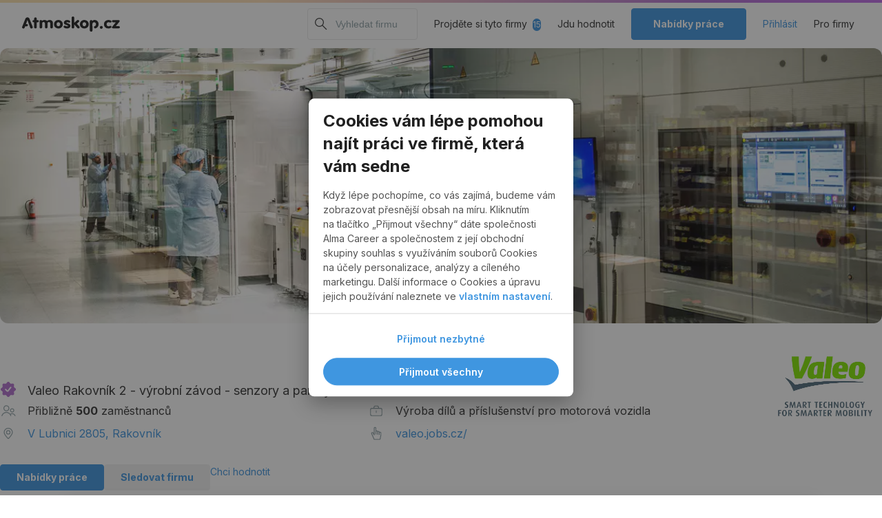

--- FILE ---
content_type: text/html; charset=utf-8
request_url: https://www.atmoskop.cz/nazory-na-zamestnavatele/3031579-valeo-rakovnik-2-vyrobni-zavod-senzory-a-panely?utm_source=jobs.cz&utm_medium=link&utm_campaign=jobs-serp-inline&utm_content=inline-rating-count
body_size: 86580
content:
<!DOCTYPE html><html lang="cs"><head><meta charSet="utf-8" data-next-head=""/><meta name="robots" content="index,follow" data-next-head=""/><meta name="googlebot" content="index,follow" data-next-head=""/><script data-next-head="">
          window.atmoskop = window.atmoskop || {};
          atmoskop.isDevEnvironment = false;
          atmoskop.isInternalRequest = false;
          atmoskop.isExcludedFromAnalytics = false;
          atmoskop.isUserLoggedIn = false;
          atmoskop.userDataForIntercom = null;
          atmoskop.userId = undefined;
          atmoskop.featureIntercomEnabled = true;
          atmoskop.locale = "cs";
          atmoskop.userMatchingPreferencesToken = undefined;
          </script><meta name="viewport" content="width=device-width, initial-scale=1, viewport-fit=cover" data-next-head=""/><link rel="alternate" hrefLang="cs" href="https://www.atmoskop.cz/nazory-na-zamestnavatele/3031579-valeo-rakovnik-2-vyrobni-zavod-senzory-a-panely" data-next-head=""/><link rel="alternate" hrefLang="en" href="https://www.atmoskop.cz/en/nazory-na-zamestnavatele/3031579-valeo-rakovnik-2-vyrobni-zavod-senzory-a-panely" data-next-head=""/><title data-next-head="">Valeo Rakovník 2 - výrobní závod - senzory a panely - očima zaměstnanců | Atmoskop.cz</title><meta name="title" content="Valeo Rakovník 2 - výrobní závod - senzory a panely - očima zaměstnanců | Atmoskop.cz" data-next-head=""/><meta name="description" content="Jak se pracuje ve firmě Valeo Rakovník 2 - výrobní závod - senzory a panely? Přečtěte si hodnocení od reálných zaměstnanců na Atmoskop.cz, ať víte, do čeho jdete." data-next-head=""/><meta name="keywords" content="reference Valeo Rakovník 2 - výrobní závod - senzory a panely, recenze Valeo Rakovník 2 - výrobní závod - senzory a panely, pracoval jsem ve firmě Valeo Rakovník 2 - výrobní závod - senzory a panely, recenze firem, hodnocení firem, jak se pracuje v Valeo Rakovník 2 - výrobní závod - senzory a panely, práce v Valeo Rakovník 2 - výrobní závod - senzory a panely, Valeo Rakovník 2 - výrobní závod - senzory a panely hodnocení, zkušenosti Valeo Rakovník 2 - výrobní závod - senzory a panely, firemní barometr" data-next-head=""/><meta property="og:title" content="Valeo Rakovník 2 - výrobní závod - senzory a panely - očima zaměstnanců | Atmoskop.cz" data-next-head=""/><meta property="og:description" content="Jak se pracuje ve firmě Valeo Rakovník 2 - výrobní závod - senzory a panely? Přečtěte si hodnocení od reálných zaměstnanců na Atmoskop.cz, ať víte, do čeho jdete." data-next-head=""/><meta name="image" property="og:image" content="https://aeqqktywno.cloudimg.io/v7/_atmimg_prod_/images/profiles/company-3031579/bceab0f3-b7d3-4382-99ba-32b1c8e50e27.jpg?tl_px=198%2C0&amp;br_px=2362%2C676" data-next-head=""/><link rel="canonical" href="https://www.atmoskop.cz/nazory-na-zamestnavatele/3031579-valeo-rakovnik-2-vyrobni-zavod-senzory-a-panely" data-next-head=""/><link href="https://fonts.googleapis.com/css2?family=Inter:wght@300;400;500;600;700&amp;display=swap" rel="stylesheet"/><script id="google-tag-manager">(function(w,d,s,l,i){w[l]=w[l]||[];w[l].push({'gtm.start':
                new Date().getTime(),event:'gtm.js'});var f=d.getElementsByTagName(s)[0],
                j=d.createElement(s),dl=l!='dataLayer'?'&l='+l:'';j.async=true;j.src=
                'https://www.googletagmanager.com/gtm.js?id='+i+dl;f.parentNode.insertBefore(j,f);
                })(window,document,'script','dataLayer','GTM-PQHPTKQ');</script><link rel="apple-touch-icon" sizes="180x180" href="/apple-touch-icon.png?v=2"/><link rel="icon" type="image/png" sizes="32x32" href="/favicon-32x32.png?v=2"/><link rel="icon" type="image/png" sizes="16x16" href="/favicon-16x16.png?v=2"/><link rel="manifest" href="/site.webmanifest?v=2"/><link rel="mask-icon" href="/safari-pinned-tab.svg?v=2" color="#343434"/><link rel="shortcut icon" href="/favicon.ico?v=2"/><meta name="msapplication-TileColor" content="#343434"/><meta name="theme-color" content="#ffffff"/><link rel="preload" href="/_next/static/css/79c08a2d103d7792.css" as="style"/><link rel="stylesheet" href="/_next/static/css/79c08a2d103d7792.css" data-n-g=""/><link rel="preload" href="/_next/static/css/d2adcd4ec5ef147d.css" as="style"/><link rel="stylesheet" href="/_next/static/css/d2adcd4ec5ef147d.css" data-n-p=""/><link rel="preload" href="/_next/static/css/be1d622a013f1a39.css" as="style"/><link rel="stylesheet" href="/_next/static/css/be1d622a013f1a39.css" data-n-p=""/><noscript data-n-css=""></noscript><script defer="" nomodule="" src="/_next/static/chunks/polyfills-42372ed130431b0a.js"></script><script src="/_next/static/chunks/webpack-1f05487bf4d9ed82.js" defer=""></script><script src="/_next/static/chunks/framework-f796d2b9a4b91b14.js" defer=""></script><script src="/_next/static/chunks/main-13ead0b366746888.js" defer=""></script><script src="/_next/static/chunks/pages/_app-8836dcd623582c4e.js" defer=""></script><script src="/_next/static/chunks/9543-5109af65159488a3.js" defer=""></script><script src="/_next/static/chunks/7094-62d7feb148d88b38.js" defer=""></script><script src="/_next/static/chunks/4000-d99bb065e170f3a2.js" defer=""></script><script src="/_next/static/chunks/6507-dbc8b339ca95a2ca.js" defer=""></script><script src="/_next/static/chunks/4587-17a4949b134a9cd5.js" defer=""></script><script src="/_next/static/chunks/1800-f720455ce5e63c48.js" defer=""></script><script src="/_next/static/chunks/464-5423b02e7d8a9ff2.js" defer=""></script><script src="/_next/static/chunks/9449-5f5b07aafca94111.js" defer=""></script><script src="/_next/static/chunks/6879-74194e01e733dfcf.js" defer=""></script><script src="/_next/static/chunks/6490-89784276ea7ce804.js" defer=""></script><script src="/_next/static/chunks/8296-3b110252cf79a32a.js" defer=""></script><script src="/_next/static/chunks/6890-b118cd54a0a26519.js" defer=""></script><script src="/_next/static/chunks/6478-1f55d233b249256a.js" defer=""></script><script src="/_next/static/chunks/7554-8fc9be55b53577dc.js" defer=""></script><script src="/_next/static/chunks/7199-9ce9cf6052659ad9.js" defer=""></script><script src="/_next/static/chunks/9572-21b69861cfef3fb9.js" defer=""></script><script src="/_next/static/chunks/1414-96e61e07c2224cd0.js" defer=""></script><script src="/_next/static/chunks/1751-874c3989e161e658.js" defer=""></script><script src="/_next/static/chunks/pages/company-profile/%5B...profileSlug%5D-d465379bcdcd1671.js" defer=""></script><script src="/_next/static/w4G66DjMnw8_K4aMsTf_J/_buildManifest.js" defer=""></script><script src="/_next/static/w4G66DjMnw8_K4aMsTf_J/_ssgManifest.js" defer=""></script></head><body><noscript>
                <!-- Google Tag Manager (noscript) -->
                <iframe src="https://www.googletagmanager.com/ns.html?id=GTM-PQHPTKQ"
                  height="0" width="0" style="display:none;visibility:hidden"></iframe>
                <!-- End Google Tag Manager (noscript) -->
              </noscript><div id="__next"><div class="Navbar_Navbar__lBewA js-navbar"><div class="Gradient_Gradient__P7Jcu Gradient_Gradient--reverse__O_Nax"></div><div class="Container"><div class="Navbar_Navbar__contentWrapper__DvifA Navbar_Navbar__contentWrapper--populated__5ERUD"><a href="https://www.atmoskop.cz/"><div class="Logo_Logo__GzUWN"><svg width="142" height="22" viewBox="0 0 142 22" fill="none" xmlns="http://www.w3.org/2000/svg"><g><path d="M21.3776 15.0324C21.4486 15.5222 21.3563 16.0189 21.122 16.4535C20.5185 17.3366 19.2902 17.5849 18.3814 16.9985C18.1613 16.8537 17.9696 16.6743 17.8205 16.4535C17.5791 16.0189 17.4797 15.5222 17.5578 15.0324V8.38204C16.8762 8.49242 16.1733 8.31995 15.6337 7.89223C15.3568 7.60938 15.2006 7.22995 15.1935 6.84363C15.1935 6.02958 15.8396 5.3466 16.6774 5.28452C16.9685 5.22933 17.2667 5.21553 17.5578 5.23622V3.52534C17.4939 3.05623 17.5862 2.57332 17.8205 2.1594C18.1755 1.6075 18.8074 1.27636 19.4748 1.29706C20.1209 1.30396 20.7173 1.6144 21.0794 2.1387C21.3208 2.58022 21.406 3.07693 21.335 3.57363V5.27762H22.0379C22.5349 5.21553 23.039 5.29141 23.4934 5.48458C24.0117 5.75363 24.3454 6.27103 24.3525 6.84363C24.3454 7.40932 24.0117 7.91983 23.4934 8.17508C23.039 8.36824 22.5349 8.44413 22.0379 8.38204H21.335L21.3776 15.0324Z" fill="#1F1F1F"></path><path d="M25.4104 7.13333C25.311 6.13992 26.0565 5.24998 27.086 5.1534C27.1499 5.1465 27.2138 5.1465 27.2777 5.1465C28.0303 5.1465 28.4492 5.38106 29.1308 6.2641C30.0467 5.45695 31.2466 5.02923 32.4749 5.07062C33.3766 5.05682 34.2712 5.25688 35.0806 5.65701C35.5066 5.87777 35.8687 6.18821 36.1456 6.57454C37.239 5.60872 38.6661 5.07062 40.15 5.07062C42.7983 5.07062 44.7437 6.7608 44.7437 9.04428V15.0324C44.8147 15.5222 44.7224 16.0189 44.4881 16.4535C43.8846 17.3365 42.6563 17.5849 41.7475 16.9985C41.5274 16.8536 41.3357 16.6743 41.1866 16.4535C40.9381 16.0189 40.8458 15.5222 40.9239 15.0324V9.81003C40.9452 8.85111 40.1571 8.05086 39.1702 8.03017C39.1063 8.03017 39.0424 8.03017 38.9785 8.03706C37.9632 7.95428 37.0757 8.67864 36.9834 9.66516C36.9763 9.71345 36.9763 9.76174 36.9763 9.81003V15.0324C37.0473 15.5222 36.955 16.0189 36.7136 16.4535C36.3657 16.9916 35.7622 17.3158 35.109 17.3158C34.4345 17.3296 33.8026 17.0054 33.4405 16.4535C33.1991 16.0189 33.1139 15.5222 33.1849 15.0324V10.1412C33.1849 8.80972 32.4536 8.04396 31.204 8.04396C30.1887 7.96808 29.3083 8.71314 29.2302 9.69276C29.2302 9.73415 29.2231 9.77554 29.2231 9.81693V15.0393C29.2941 15.5291 29.2018 16.0258 28.9675 16.4604C28.364 17.3434 27.1357 17.5918 26.2269 17.0054C26.0068 16.8605 25.8151 16.6812 25.666 16.4604C25.4246 16.0258 25.3252 15.5291 25.4033 15.0393V7.13333H25.4104Z" fill="#1F1F1F"></path><path d="M57.3964 6.94017C58.5324 8.09226 59.1501 9.64447 59.1075 11.245C59.1785 14.5702 56.4663 17.3227 53.0441 17.3917C52.9305 17.3917 52.8169 17.3917 52.7033 17.3917C50.9709 17.3779 49.3166 16.7088 48.0883 15.5222C46.931 14.3494 46.3062 12.7765 46.3772 11.1484C46.363 7.80251 49.1462 5.07752 52.5897 5.06372H52.7814C54.5138 5.07752 56.1752 5.75359 57.3964 6.94017ZM50.126 11.1967C50.126 12.9214 51.2123 14.1838 52.6749 14.1838C54.244 14.0941 55.4439 12.7834 55.3516 11.2519C55.3516 11.2381 55.3516 11.2312 55.3516 11.2174C55.4581 9.69276 54.2795 8.3751 52.7104 8.27162C52.6962 8.27162 52.6891 8.27162 52.6749 8.27162C51.2407 8.27162 50.126 9.55478 50.126 11.1967Z" fill="#1F1F1F"></path><path d="M69.921 7.42992C69.8926 8.22327 69.2536 8.86485 68.4371 8.92694C68.0182 8.92694 67.9969 8.92694 66.8325 8.45783C66.371 8.25086 65.8811 8.13359 65.377 8.10599C64.7522 8.10599 64.3688 8.34055 64.3688 8.71308C64.3688 9.08561 64.5747 9.27187 66.371 9.90655C67.4431 10.1894 68.4371 10.7068 69.2749 11.4105C69.8784 11.9693 70.2121 12.7488 70.2121 13.556C70.2121 15.8257 68.1602 17.3917 65.1711 17.3917C62.5796 17.3917 60.2863 16.2258 60.2863 14.915C60.3289 14.0734 61.0176 13.3973 61.8909 13.3559C62.3311 13.3559 62.3311 13.3559 63.8718 13.963C64.3546 14.1838 64.8729 14.3148 65.3983 14.3355C66.0231 14.3355 66.5201 13.9837 66.5201 13.556C66.5201 13.1283 66.229 12.9489 65.0646 12.5557C63.9854 12.2728 62.9488 11.8382 61.9974 11.2725C61.1241 10.7413 60.6271 9.78928 60.6981 8.78896C60.6981 6.66416 62.8068 5.07056 65.6042 5.07056C67.8904 5.07056 69.921 6.16745 69.921 7.42992Z" fill="#1F1F1F"></path><path d="M75.7643 15.0322C75.8353 15.522 75.743 16.0187 75.5087 16.4533C74.9052 17.3364 73.6769 17.5847 72.7681 16.9983C72.548 16.8535 72.3563 16.6741 72.2072 16.4533C71.9658 16.0187 71.8664 15.522 71.9445 15.0322V2.28337C71.8735 1.79356 71.9658 1.29685 72.2072 0.862235C72.8107 -0.0208004 74.039 -0.269154 74.9478 0.317237C75.1679 0.46211 75.3596 0.641476 75.5087 0.862235C75.7501 1.29685 75.8353 1.79356 75.7643 2.28337V9.16139L79.3214 5.95349C80.074 5.25672 80.4574 5.06355 81.0609 5.06355C82.0549 5.02216 82.8927 5.77412 82.9353 6.73994V6.77443C82.9353 7.28494 82.701 7.63677 81.8916 8.33354L79.4847 10.3894L82.8075 14.1078C83.4536 14.839 83.6098 15.1633 83.6098 15.6669C83.5246 16.612 82.701 17.3364 81.7212 17.3226C81.0254 17.3226 80.6065 17.0673 79.8823 16.2257L75.7998 11.5552L75.7643 15.0322Z" fill="#1F1F1F"></path><path d="M95.0473 6.94017C96.1904 8.09226 96.8081 9.64447 96.7655 11.245C96.8365 14.5701 94.1243 17.3227 90.7021 17.3917C90.6027 17.3917 90.5033 17.3917 90.4039 17.3917C88.6502 17.3986 86.9675 16.7225 85.7179 15.5222C84.5606 14.3494 83.9429 12.7696 84.0068 11.1484C83.9926 7.80251 86.7758 5.07752 90.2193 5.06372H90.411C92.1505 5.07062 93.819 5.74669 95.0473 6.94017ZM87.7769 11.1967C87.7769 12.9214 88.8632 14.1838 90.3258 14.1838C91.8949 14.0941 93.0948 12.7834 93.0025 11.2519C93.0025 11.2381 93.0025 11.2312 93.0025 11.2174C93.109 9.69276 91.9304 8.3751 90.3613 8.27162C90.3471 8.27162 90.34 8.27162 90.3258 8.27162C88.9271 8.27162 87.7769 9.55478 87.7769 11.1967Z" fill="#1F1F1F"></path><path d="M117.115 15.6395C117.214 16.7777 116.341 17.7781 115.169 17.8746C113.998 17.9712 112.968 17.1227 112.869 15.9844C112.77 14.8461 113.643 13.8458 114.814 13.7492C114.885 13.7423 114.956 13.7423 115.027 13.7423C116.142 13.7216 117.065 14.5633 117.115 15.6395Z" fill="#1F1F1F"></path><path d="M128.723 5.76722C129.348 6.05696 129.753 6.65715 129.788 7.32633C129.817 8.16107 129.142 8.85784 128.283 8.88544C127.807 8.86474 127.332 8.74056 126.906 8.5336C126.465 8.36803 125.997 8.28525 125.528 8.27835C123.966 8.28525 122.709 9.52012 122.717 11.0378C122.717 11.1068 122.724 11.1758 122.724 11.2517C122.596 12.7487 123.746 14.0664 125.294 14.1836C125.407 14.1905 125.521 14.1974 125.635 14.1905C126.153 14.1768 126.664 14.0664 127.14 13.8663C127.466 13.6731 127.843 13.5697 128.226 13.5628C129.114 13.5628 129.831 14.2595 129.831 15.1219C129.809 15.6255 129.54 16.0946 129.114 16.3843C127.956 17.0604 126.636 17.4053 125.287 17.3847C123.561 17.4329 121.893 16.7914 120.665 15.6117C119.451 14.4527 118.812 12.8453 118.918 11.1896C118.847 9.46493 119.571 7.80234 120.899 6.65715C122.184 5.62924 123.789 5.07045 125.45 5.06355C126.572 5.04975 127.694 5.29121 128.723 5.76722Z" fill="#1F1F1F"></path><path d="M139.692 14.0457C140.189 13.9905 140.686 14.0595 141.141 14.2527C141.907 14.6183 142.22 15.522 141.844 16.2671C141.694 16.5637 141.446 16.7983 141.141 16.9501C140.686 17.1501 140.182 17.2191 139.692 17.157H132.337C131.016 17.157 130.356 16.7569 130.356 15.9911C130.37 15.6048 130.526 15.2392 130.803 14.9632L136.171 8.38185H132.741C132.251 8.44394 131.754 8.36805 131.307 8.17489C130.782 7.91964 130.441 7.39533 130.427 6.82274C130.441 6.25705 130.768 5.74654 131.286 5.48439C131.74 5.28433 132.244 5.21534 132.741 5.27743H140.09C140.864 5.17395 141.581 5.70515 141.687 6.45711C141.687 6.4778 141.694 6.4985 141.694 6.5192C141.659 6.96071 141.474 7.38154 141.176 7.71267L136.029 14.025L139.692 14.0457Z" fill="#1F1F1F"></path><path d="M15.2654 14.4735L10.7356 3.24928C10.1392 1.66947 8.34291 0.862321 6.71701 1.44181C5.85791 1.75226 5.1763 2.40763 4.8568 3.24928L0.341203 14.4735C0.121103 14.8529 0.00750732 15.2737 0.00750732 15.7084C0.0998073 16.7156 0.987306 17.4813 2.03101 17.433C3.07471 17.433 3.63561 16.8949 4.05451 15.5428L4.47341 14.1837H6.72411C7.06491 14.2113 7.39861 14.1354 7.68971 13.9768C8.47781 13.4732 8.70501 12.4384 8.18671 11.6726C8.05891 11.4794 7.88851 11.3208 7.68971 11.1897C7.48381 11.0586 7.24241 10.9896 6.99391 10.9896H5.723L7.81751 5.04294L9.9262 10.9896L11.119 14.1906L11.5379 15.5497C11.9781 16.9294 12.5248 17.4399 13.5614 17.4399C14.6051 17.4951 15.5068 16.7294 15.5849 15.7153C15.5849 15.2806 15.4784 14.8529 15.2654 14.4735Z" fill="#1F1F1F"></path><path d="M105.449 5.07047C104.157 5.00148 102.9 5.50509 102.041 6.45021C101.551 5.4706 101.083 5.14636 100.202 5.14636C99.0591 5.14636 98.3491 5.92591 98.3491 7.18148V19.7164C98.2781 20.2063 98.3704 20.703 98.6118 21.1376C99.2153 22.0206 100.444 22.269 101.352 21.6826C101.572 21.5377 101.764 21.3583 101.913 21.1376C102.162 20.703 102.254 20.2063 102.176 19.7164V15.9084L102.069 11.2379C102.069 9.52704 103.134 8.31287 104.64 8.31287C106.187 8.40945 107.366 9.69951 107.267 11.2103C107.267 11.231 107.267 11.2448 107.26 11.2655C107.295 12.2865 106.798 13.2523 105.939 13.8318H105.861C105.669 13.9491 105.463 14.0388 105.243 14.094C105.051 14.1975 104.881 14.3354 104.753 14.5079C104.164 15.3013 104.349 16.412 105.165 16.9846C105.378 17.1294 105.612 17.2329 105.868 17.2881H106.116C108.999 16.8466 111.065 14.3423 111.065 11.0999C111.079 7.71268 108.609 5.07047 105.449 5.07047Z" fill="#1F1F1F"></path></g></svg></div></a><div class="Navbar_Navbar__content__Md0uN"><button type="button" class="Navbar_Navbar__button__XQYiA Navbar_Navbar__button--search__iRWKN mr-500"><svg width="24" height="24" viewBox="0 0 24 24" fill="none" xmlns="http://www.w3.org/2000/svg"><path d="M14 14L20 20" stroke="#343434" stroke-width="1.2"></path><circle cx="9.5" cy="9.5" r="5.9" stroke="#343434" stroke-width="1.2"></circle></svg></button><div class="Navbar_Navbar__searchWrapper__0Ok4K"><div class="CompanySearch_CompanySearch__InMpq" data-cy="company-search-container"><input type="search" class="CompanySearch_CompanySearch__input__Cl5FJ" placeholder="Vyhledat firmu" aria-label="Vyhledat firmu na internetu" value=""/><svg width="24" height="24" viewBox="0 0 24 24" fill="none" xmlns="http://www.w3.org/2000/svg"><path d="M14 14L20 20" stroke="#343434" stroke-width="1.2"></path><circle cx="9.5" cy="9.5" r="5.9" stroke="#343434" stroke-width="1.2"></circle></svg><button type="button" class="CompanySearch_CompanySearch__close__LE9v9"><svg width="14" height="14" viewBox="0 0 14 14" fill="none" xmlns="http://www.w3.org/2000/svg"><path fill-rule="evenodd" clip-rule="evenodd" d="M7.00019 8.4144L11.9499 13.3642L13.3642 11.9499L8.4144 7.00019L13.3642 2.05044L11.9499 0.63623L7.00019 5.58598L2.05044 0.63623L0.63623 2.05044L5.58598 7.00019L0.63623 11.9499L2.05044 13.3642L7.00019 8.4144Z" fill="currentColor"></path></svg></button></div></div><div class="d-none d-desktop-flex align-items-center mr-tablet-700"><a href="/sledujte-zajimave-firmy?zdroj=menu&amp;premium=12" class="link-secondary">Projděte si tyto firmy<span class="Counter_Counter__HCfR2">15</span></a></div><div class="d-none d-desktop-flex align-items-center mr-tablet-700"><a href="https://www.atmoskop.cz/pridat-nazor-na-zamestnavatele/?zdroj=atmoskop-web&amp;typ=atmoskop-web" rel="nofollow" class="link-secondary">Jdu hodnotit</a></div><div class="d-none d-tablet-flex mr-tablet-700"><a href="https://www.atmoskop.cz/prehled-pracovnich-pozic"><button type="button" class="Button Button--primary Button--large">Nabídky práce</button></a></div><div class="d-desktop-flex align-items-center mr-desktop-700"><div class="HamburgerMenu_HamburgerMenu__3KunO" data-cy="hamburger-menu-container" data-icom="hamburger-menu-container"><button class="HamburgerMenu_HamburgerMenu__hamburger__ExRqF" data-cy="hamburger-menu-toggle"><div class="HamburgerMenu_HamburgerMenu__barsWrapper__r_N7X"><div class="HamburgerMenu_HamburgerMenu__bar__mVWGJ"></div><div class="HamburgerMenu_HamburgerMenu__bar__mVWGJ"></div><div class="HamburgerMenu_HamburgerMenu__bar__mVWGJ"></div></div></button></div></div><div class="d-none d-desktop-flex align-items-center"><a href="/informace-pro-firmy" class="link-secondary">Pro firmy</a></div></div></div></div></div><div class="NavbarAbTestAtm4635_Navbar__rdN3D js-navbar2 d-none"><div class="Gradient_Gradient__P7Jcu Gradient_Gradient--reverse__O_Nax"></div><div class="Container"><div class="NavbarAbTestAtm4635_Navbar__content__N6pEb"><a href="https://www.atmoskop.cz/"><div class="Logo_Logo__GzUWN"><svg width="142" height="22" viewBox="0 0 142 22" fill="none" xmlns="http://www.w3.org/2000/svg"><g><path d="M21.3776 15.0324C21.4486 15.5222 21.3563 16.0189 21.122 16.4535C20.5185 17.3366 19.2902 17.5849 18.3814 16.9985C18.1613 16.8537 17.9696 16.6743 17.8205 16.4535C17.5791 16.0189 17.4797 15.5222 17.5578 15.0324V8.38204C16.8762 8.49242 16.1733 8.31995 15.6337 7.89223C15.3568 7.60938 15.2006 7.22995 15.1935 6.84363C15.1935 6.02958 15.8396 5.3466 16.6774 5.28452C16.9685 5.22933 17.2667 5.21553 17.5578 5.23622V3.52534C17.4939 3.05623 17.5862 2.57332 17.8205 2.1594C18.1755 1.6075 18.8074 1.27636 19.4748 1.29706C20.1209 1.30396 20.7173 1.6144 21.0794 2.1387C21.3208 2.58022 21.406 3.07693 21.335 3.57363V5.27762H22.0379C22.5349 5.21553 23.039 5.29141 23.4934 5.48458C24.0117 5.75363 24.3454 6.27103 24.3525 6.84363C24.3454 7.40932 24.0117 7.91983 23.4934 8.17508C23.039 8.36824 22.5349 8.44413 22.0379 8.38204H21.335L21.3776 15.0324Z" fill="#1F1F1F"></path><path d="M25.4104 7.13333C25.311 6.13992 26.0565 5.24998 27.086 5.1534C27.1499 5.1465 27.2138 5.1465 27.2777 5.1465C28.0303 5.1465 28.4492 5.38106 29.1308 6.2641C30.0467 5.45695 31.2466 5.02923 32.4749 5.07062C33.3766 5.05682 34.2712 5.25688 35.0806 5.65701C35.5066 5.87777 35.8687 6.18821 36.1456 6.57454C37.239 5.60872 38.6661 5.07062 40.15 5.07062C42.7983 5.07062 44.7437 6.7608 44.7437 9.04428V15.0324C44.8147 15.5222 44.7224 16.0189 44.4881 16.4535C43.8846 17.3365 42.6563 17.5849 41.7475 16.9985C41.5274 16.8536 41.3357 16.6743 41.1866 16.4535C40.9381 16.0189 40.8458 15.5222 40.9239 15.0324V9.81003C40.9452 8.85111 40.1571 8.05086 39.1702 8.03017C39.1063 8.03017 39.0424 8.03017 38.9785 8.03706C37.9632 7.95428 37.0757 8.67864 36.9834 9.66516C36.9763 9.71345 36.9763 9.76174 36.9763 9.81003V15.0324C37.0473 15.5222 36.955 16.0189 36.7136 16.4535C36.3657 16.9916 35.7622 17.3158 35.109 17.3158C34.4345 17.3296 33.8026 17.0054 33.4405 16.4535C33.1991 16.0189 33.1139 15.5222 33.1849 15.0324V10.1412C33.1849 8.80972 32.4536 8.04396 31.204 8.04396C30.1887 7.96808 29.3083 8.71314 29.2302 9.69276C29.2302 9.73415 29.2231 9.77554 29.2231 9.81693V15.0393C29.2941 15.5291 29.2018 16.0258 28.9675 16.4604C28.364 17.3434 27.1357 17.5918 26.2269 17.0054C26.0068 16.8605 25.8151 16.6812 25.666 16.4604C25.4246 16.0258 25.3252 15.5291 25.4033 15.0393V7.13333H25.4104Z" fill="#1F1F1F"></path><path d="M57.3964 6.94017C58.5324 8.09226 59.1501 9.64447 59.1075 11.245C59.1785 14.5702 56.4663 17.3227 53.0441 17.3917C52.9305 17.3917 52.8169 17.3917 52.7033 17.3917C50.9709 17.3779 49.3166 16.7088 48.0883 15.5222C46.931 14.3494 46.3062 12.7765 46.3772 11.1484C46.363 7.80251 49.1462 5.07752 52.5897 5.06372H52.7814C54.5138 5.07752 56.1752 5.75359 57.3964 6.94017ZM50.126 11.1967C50.126 12.9214 51.2123 14.1838 52.6749 14.1838C54.244 14.0941 55.4439 12.7834 55.3516 11.2519C55.3516 11.2381 55.3516 11.2312 55.3516 11.2174C55.4581 9.69276 54.2795 8.3751 52.7104 8.27162C52.6962 8.27162 52.6891 8.27162 52.6749 8.27162C51.2407 8.27162 50.126 9.55478 50.126 11.1967Z" fill="#1F1F1F"></path><path d="M69.921 7.42992C69.8926 8.22327 69.2536 8.86485 68.4371 8.92694C68.0182 8.92694 67.9969 8.92694 66.8325 8.45783C66.371 8.25086 65.8811 8.13359 65.377 8.10599C64.7522 8.10599 64.3688 8.34055 64.3688 8.71308C64.3688 9.08561 64.5747 9.27187 66.371 9.90655C67.4431 10.1894 68.4371 10.7068 69.2749 11.4105C69.8784 11.9693 70.2121 12.7488 70.2121 13.556C70.2121 15.8257 68.1602 17.3917 65.1711 17.3917C62.5796 17.3917 60.2863 16.2258 60.2863 14.915C60.3289 14.0734 61.0176 13.3973 61.8909 13.3559C62.3311 13.3559 62.3311 13.3559 63.8718 13.963C64.3546 14.1838 64.8729 14.3148 65.3983 14.3355C66.0231 14.3355 66.5201 13.9837 66.5201 13.556C66.5201 13.1283 66.229 12.9489 65.0646 12.5557C63.9854 12.2728 62.9488 11.8382 61.9974 11.2725C61.1241 10.7413 60.6271 9.78928 60.6981 8.78896C60.6981 6.66416 62.8068 5.07056 65.6042 5.07056C67.8904 5.07056 69.921 6.16745 69.921 7.42992Z" fill="#1F1F1F"></path><path d="M75.7643 15.0322C75.8353 15.522 75.743 16.0187 75.5087 16.4533C74.9052 17.3364 73.6769 17.5847 72.7681 16.9983C72.548 16.8535 72.3563 16.6741 72.2072 16.4533C71.9658 16.0187 71.8664 15.522 71.9445 15.0322V2.28337C71.8735 1.79356 71.9658 1.29685 72.2072 0.862235C72.8107 -0.0208004 74.039 -0.269154 74.9478 0.317237C75.1679 0.46211 75.3596 0.641476 75.5087 0.862235C75.7501 1.29685 75.8353 1.79356 75.7643 2.28337V9.16139L79.3214 5.95349C80.074 5.25672 80.4574 5.06355 81.0609 5.06355C82.0549 5.02216 82.8927 5.77412 82.9353 6.73994V6.77443C82.9353 7.28494 82.701 7.63677 81.8916 8.33354L79.4847 10.3894L82.8075 14.1078C83.4536 14.839 83.6098 15.1633 83.6098 15.6669C83.5246 16.612 82.701 17.3364 81.7212 17.3226C81.0254 17.3226 80.6065 17.0673 79.8823 16.2257L75.7998 11.5552L75.7643 15.0322Z" fill="#1F1F1F"></path><path d="M95.0473 6.94017C96.1904 8.09226 96.8081 9.64447 96.7655 11.245C96.8365 14.5701 94.1243 17.3227 90.7021 17.3917C90.6027 17.3917 90.5033 17.3917 90.4039 17.3917C88.6502 17.3986 86.9675 16.7225 85.7179 15.5222C84.5606 14.3494 83.9429 12.7696 84.0068 11.1484C83.9926 7.80251 86.7758 5.07752 90.2193 5.06372H90.411C92.1505 5.07062 93.819 5.74669 95.0473 6.94017ZM87.7769 11.1967C87.7769 12.9214 88.8632 14.1838 90.3258 14.1838C91.8949 14.0941 93.0948 12.7834 93.0025 11.2519C93.0025 11.2381 93.0025 11.2312 93.0025 11.2174C93.109 9.69276 91.9304 8.3751 90.3613 8.27162C90.3471 8.27162 90.34 8.27162 90.3258 8.27162C88.9271 8.27162 87.7769 9.55478 87.7769 11.1967Z" fill="#1F1F1F"></path><path d="M117.115 15.6395C117.214 16.7777 116.341 17.7781 115.169 17.8746C113.998 17.9712 112.968 17.1227 112.869 15.9844C112.77 14.8461 113.643 13.8458 114.814 13.7492C114.885 13.7423 114.956 13.7423 115.027 13.7423C116.142 13.7216 117.065 14.5633 117.115 15.6395Z" fill="#1F1F1F"></path><path d="M128.723 5.76722C129.348 6.05696 129.753 6.65715 129.788 7.32633C129.817 8.16107 129.142 8.85784 128.283 8.88544C127.807 8.86474 127.332 8.74056 126.906 8.5336C126.465 8.36803 125.997 8.28525 125.528 8.27835C123.966 8.28525 122.709 9.52012 122.717 11.0378C122.717 11.1068 122.724 11.1758 122.724 11.2517C122.596 12.7487 123.746 14.0664 125.294 14.1836C125.407 14.1905 125.521 14.1974 125.635 14.1905C126.153 14.1768 126.664 14.0664 127.14 13.8663C127.466 13.6731 127.843 13.5697 128.226 13.5628C129.114 13.5628 129.831 14.2595 129.831 15.1219C129.809 15.6255 129.54 16.0946 129.114 16.3843C127.956 17.0604 126.636 17.4053 125.287 17.3847C123.561 17.4329 121.893 16.7914 120.665 15.6117C119.451 14.4527 118.812 12.8453 118.918 11.1896C118.847 9.46493 119.571 7.80234 120.899 6.65715C122.184 5.62924 123.789 5.07045 125.45 5.06355C126.572 5.04975 127.694 5.29121 128.723 5.76722Z" fill="#1F1F1F"></path><path d="M139.692 14.0457C140.189 13.9905 140.686 14.0595 141.141 14.2527C141.907 14.6183 142.22 15.522 141.844 16.2671C141.694 16.5637 141.446 16.7983 141.141 16.9501C140.686 17.1501 140.182 17.2191 139.692 17.157H132.337C131.016 17.157 130.356 16.7569 130.356 15.9911C130.37 15.6048 130.526 15.2392 130.803 14.9632L136.171 8.38185H132.741C132.251 8.44394 131.754 8.36805 131.307 8.17489C130.782 7.91964 130.441 7.39533 130.427 6.82274C130.441 6.25705 130.768 5.74654 131.286 5.48439C131.74 5.28433 132.244 5.21534 132.741 5.27743H140.09C140.864 5.17395 141.581 5.70515 141.687 6.45711C141.687 6.4778 141.694 6.4985 141.694 6.5192C141.659 6.96071 141.474 7.38154 141.176 7.71267L136.029 14.025L139.692 14.0457Z" fill="#1F1F1F"></path><path d="M15.2654 14.4735L10.7356 3.24928C10.1392 1.66947 8.34291 0.862321 6.71701 1.44181C5.85791 1.75226 5.1763 2.40763 4.8568 3.24928L0.341203 14.4735C0.121103 14.8529 0.00750732 15.2737 0.00750732 15.7084C0.0998073 16.7156 0.987306 17.4813 2.03101 17.433C3.07471 17.433 3.63561 16.8949 4.05451 15.5428L4.47341 14.1837H6.72411C7.06491 14.2113 7.39861 14.1354 7.68971 13.9768C8.47781 13.4732 8.70501 12.4384 8.18671 11.6726C8.05891 11.4794 7.88851 11.3208 7.68971 11.1897C7.48381 11.0586 7.24241 10.9896 6.99391 10.9896H5.723L7.81751 5.04294L9.9262 10.9896L11.119 14.1906L11.5379 15.5497C11.9781 16.9294 12.5248 17.4399 13.5614 17.4399C14.6051 17.4951 15.5068 16.7294 15.5849 15.7153C15.5849 15.2806 15.4784 14.8529 15.2654 14.4735Z" fill="#1F1F1F"></path><path d="M105.449 5.07047C104.157 5.00148 102.9 5.50509 102.041 6.45021C101.551 5.4706 101.083 5.14636 100.202 5.14636C99.0591 5.14636 98.3491 5.92591 98.3491 7.18148V19.7164C98.2781 20.2063 98.3704 20.703 98.6118 21.1376C99.2153 22.0206 100.444 22.269 101.352 21.6826C101.572 21.5377 101.764 21.3583 101.913 21.1376C102.162 20.703 102.254 20.2063 102.176 19.7164V15.9084L102.069 11.2379C102.069 9.52704 103.134 8.31287 104.64 8.31287C106.187 8.40945 107.366 9.69951 107.267 11.2103C107.267 11.231 107.267 11.2448 107.26 11.2655C107.295 12.2865 106.798 13.2523 105.939 13.8318H105.861C105.669 13.9491 105.463 14.0388 105.243 14.094C105.051 14.1975 104.881 14.3354 104.753 14.5079C104.164 15.3013 104.349 16.412 105.165 16.9846C105.378 17.1294 105.612 17.2329 105.868 17.2881H106.116C108.999 16.8466 111.065 14.3423 111.065 11.0999C111.079 7.71268 108.609 5.07047 105.449 5.07047Z" fill="#1F1F1F"></path></g></svg></div></a><div class="NavbarAbTestAtm4635_Navbar__contentMenuWithSearch__5JgvF"><button type="button" class="NavbarAbTestAtm4635_Navbar__button__rNjN_ NavbarAbTestAtm4635_Navbar__button--search__D6tFe mr-500"><svg width="24" height="24" viewBox="0 0 24 24" fill="none" xmlns="http://www.w3.org/2000/svg"><path d="M14 14L20 20" stroke="#343434" stroke-width="1.2"></path><circle cx="9.5" cy="9.5" r="5.9" stroke="#343434" stroke-width="1.2"></circle></svg></button><div class="NavbarAbTestAtm4635_Navbar__searchWrapper__bsijG"><div class="CompanySearch_CompanySearch__InMpq" data-cy="company-search-container"><input type="search" class="CompanySearch_CompanySearch__input__Cl5FJ" placeholder="Vyhledat firmu" aria-label="Vyhledat firmu na internetu" value=""/><svg width="24" height="24" viewBox="0 0 24 24" fill="none" xmlns="http://www.w3.org/2000/svg"><path d="M14 14L20 20" stroke="#343434" stroke-width="1.2"></path><circle cx="9.5" cy="9.5" r="5.9" stroke="#343434" stroke-width="1.2"></circle></svg><button type="button" class="CompanySearch_CompanySearch__close__LE9v9"><svg width="14" height="14" viewBox="0 0 14 14" fill="none" xmlns="http://www.w3.org/2000/svg"><path fill-rule="evenodd" clip-rule="evenodd" d="M7.00019 8.4144L11.9499 13.3642L13.3642 11.9499L8.4144 7.00019L13.3642 2.05044L11.9499 0.63623L7.00019 5.58598L2.05044 0.63623L0.63623 2.05044L5.58598 7.00019L0.63623 11.9499L2.05044 13.3642L7.00019 8.4144Z" fill="currentColor"></path></svg></button></div></div><div class="d-none d-desktop-flex align-items-center mr-tablet-700"><div class="Dropdown DiscoverCompaniesDropdown_DiscoverCompaniesDropdown__eYexC"><div id="discover-companies-dropdown" aria-expanded="false" aria-controls="discover-companies-dropdown" class=""><div class="link-secondary DiscoverCompaniesDropdown_DiscoverCompaniesDropdown__trigger__2oLdC">Objevujte firmy<!-- --> <svg width="12" height="7" viewBox="0 0 12 7" fill="none" xmlns="http://www.w3.org/2000/svg"><path d="M9.87998 0.634297L5.99998 4.5143L2.11998 0.634297C1.72998 0.244297 1.09998 0.244297 0.70998 0.634297C0.31998 1.0243 0.31998 1.6543 0.70998 2.0443L5.29998 6.6343C5.68998 7.0243 6.31998 7.0243 6.70998 6.6343L11.3 2.0443C11.69 1.6543 11.69 1.0243 11.3 0.634297C10.91 0.254297 10.27 0.244297 9.87998 0.634297Z" fill="currentColor"></path></svg></div></div><div class="DropdownPopover DiscoverCompaniesDropdown_DiscoverCompaniesDropdown__popover__NZVJg" id="discover-companies-dropdown" data-spirit-placement="bottom-start"><a class="DiscoverCompaniesDropdown_DiscoverCompaniesDropdown__link__Mg2Lx" href="https://www.atmoskop.cz/sledujte-zajimave-firmy?zdroj=menu&amp;premium=12"><button class="DropdownItem_DropdownItem__ko9eK DiscoverCompaniesDropdown_DiscoverCompaniesDropdown__item__SwlaO" data-cy="dropdown-item"><div>Projděte si tyto firmy<span class="Counter_Counter__HCfR2">15</span></div><div class="text-secondary">Odebírejte pozice od stabilních firem</div></button></a><hr/><a class="DiscoverCompaniesDropdown_DiscoverCompaniesDropdown__link__Mg2Lx" href="https://www.atmoskop.cz/seznam-firem"><button class="DropdownItem_DropdownItem__ko9eK DiscoverCompaniesDropdown_DiscoverCompaniesDropdown__item__SwlaO" data-cy="dropdown-item"><div>Žebříčky firem</div><div class="text-secondary">Firmy dle lokality, oboru a hodnocení</div></button></a><hr/><a class="DiscoverCompaniesDropdown_DiscoverCompaniesDropdown__link__Mg2Lx" href="https://www.atmoskop.cz/co-preferuji/vysledky?zdroj=menu"><button class="DropdownItem_DropdownItem__ko9eK DiscoverCompaniesDropdown_DiscoverCompaniesDropdown__item__SwlaO" data-cy="dropdown-item"><div>Najděte si firmu na míru</div><div class="text-secondary">Firemní kultura, která vám sedne</div></button></a><hr/><a rel="nofollow" class="DiscoverCompaniesDropdown_DiscoverCompaniesDropdown__link__Mg2Lx" href="https://www.atmoskop.cz/pridat-nazor-na-zamestnavatele/?zdroj=atmoskop-web&amp;typ=atmoskop-web"><button class="DropdownItem_DropdownItem__ko9eK DiscoverCompaniesDropdown_DiscoverCompaniesDropdown__item__SwlaO" data-cy="dropdown-item">Jdu hodnotit</button></a></div></div></div><div class="d-none d-desktop-flex align-items-center mr-tablet-700"><a class="link-secondary" href="https://www.atmoskop.cz/prehled-pracovnich-pozic">Nabídky práce</a></div><div class="d-none d-desktop-flex align-items-center mr-tablet-700"><a class="link-secondary" href="https://www.atmoskop.cz/informace-pro-firmy">Info pro firmy</a></div></div><div class="d-desktop-flex align-items-center mr-desktop-700"><div class="HamburgerMenu_HamburgerMenu__3KunO" data-cy="hamburger-menu-container" data-icom="hamburger-menu-container"><button class="HamburgerMenu_HamburgerMenu__hamburger__ExRqF"><div class="HamburgerMenu_HamburgerMenu__barsWrapper__r_N7X"><div class="HamburgerMenu_HamburgerMenu__bar__mVWGJ"></div><div class="HamburgerMenu_HamburgerMenu__bar__mVWGJ"></div><div class="HamburgerMenu_HamburgerMenu__bar__mVWGJ"></div></div></button></div></div></div></div></div><div class="ProfileHeader_ProfileHeader__7frcE"><div class="Container pb-1000"><div class="ProfileHeaderGallery_ProfileHeaderGallery__TGkWb mb-500"><img width="2164" height="676" alt="Valeo Rakovník 2 - výrobní závod - senzory a panely image" class="ProfileHeaderGallery_ProfileHeaderGallery__image__kPr7m" src="https://aeqqktywno.cloudimg.io/v7/_atmimg_prod_/images/profiles/company-3031579/bceab0f3-b7d3-4382-99ba-32b1c8e50e27.jpg?tl_px=198%2C0&amp;br_px=2362%2C676&amp;width=1216&amp;org_if_sml=1" srcSet="https://aeqqktywno.cloudimg.io/v7/_atmimg_prod_/images/profiles/company-3031579/bceab0f3-b7d3-4382-99ba-32b1c8e50e27.jpg?tl_px=198%2C0&amp;br_px=2362%2C676&amp;width=2432&amp;org_if_sml=1 2x"/></div><div><div class="ProfileHeaderInformation_ProfileHeaderInformation__X7DAS" data-cy="profile-header-information"><div class="ProfileLogo_ProfileLogo__jlirh mt-500 mb-600 ml-auto mb-tablet-0 text-right"><img src="https://aeqqktywno.cloudimg.io/v7/_atmimg_prod_/images/profiles/company-3031579/ac74e970-06f5-4761-b043-fbb2aa8a3dee.jpeg" alt="logo"/></div><div class="pt-tablet-800 pt-desktop-1000"><div class="ProfileHeaderInformation_ProfileHeaderInformation__tagsWrapper__z4rOx"></div><div class="d-flex"><div class="mr-600 cursor-pointer"><svg width="24" height="24" viewBox="0 0 24 25" fill="none" xmlns="http://www.w3.org/2000/svg"><g clip-path="url(#clip0_9463_13765)"><path d="M22.7209 10.8503L20.8809 9.37029C20.7333 9.25253 20.6189 9.09845 20.5488 8.92315C20.4786 8.74785 20.4553 8.55735 20.4809 8.37029L20.7309 6.03029C20.7656 5.71936 20.7301 5.4046 20.6269 5.10924C20.5238 4.81387 20.3556 4.54543 20.1349 4.32373C19.9141 4.10202 19.6464 3.9327 19.3515 3.82826C19.0566 3.72382 18.742 3.68692 18.4309 3.72029L16.0809 3.97029C15.8938 3.99594 15.7033 3.97255 15.528 3.90243C15.3527 3.83231 15.1987 3.71786 15.0809 3.57029L13.6309 1.76029C13.4281 1.5271 13.1777 1.34013 12.8965 1.21201C12.6153 1.08388 12.3099 1.01758 12.0009 1.01758C11.6919 1.01758 11.3865 1.08388 11.1053 1.21201C10.8241 1.34013 10.5737 1.5271 10.3709 1.76029L8.8909 3.60029C8.77313 3.74786 8.61905 3.86231 8.44375 3.93243C8.26845 4.00255 8.07795 4.02594 7.8909 4.00029L5.5709 3.75029C5.25982 3.71692 4.94522 3.75382 4.6503 3.85826C4.35538 3.9627 4.08768 4.13202 3.86693 4.35373C3.64619 4.57543 3.47803 4.84387 3.37487 5.13924C3.27171 5.4346 3.23618 5.74936 3.2709 6.06029L3.5209 8.40029C3.54654 8.58735 3.52315 8.77785 3.45303 8.95315C3.38292 9.12845 3.26847 9.28253 3.1209 9.40029L1.2809 10.8503C1.03687 11.0461 0.839927 11.2943 0.704602 11.5764C0.569277 11.8585 0.499023 12.1674 0.499023 12.4803C0.499023 12.7932 0.569277 13.1021 0.704602 13.3842C0.839927 13.6663 1.03687 13.9145 1.2809 14.1103L3.1209 15.5903C3.26771 15.7087 3.38161 15.8629 3.45166 16.038C3.5217 16.2131 3.54555 16.4033 3.5209 16.5903L3.2709 18.9403C3.23624 19.2506 3.2722 19.5646 3.37611 19.859C3.48001 20.1534 3.64916 20.4205 3.8709 20.6403C4.08751 20.8664 4.35419 21.0385 4.64946 21.1427C4.94473 21.2469 5.26034 21.2803 5.5709 21.2403L7.9209 20.9903C8.10795 20.9647 8.29845 20.988 8.47375 21.0582C8.64905 21.1283 8.80313 21.2427 8.9209 21.3903L10.4009 23.2303C10.5967 23.4743 10.8449 23.6713 11.127 23.8066C11.4091 23.9419 11.718 24.0122 12.0309 24.0122C12.3438 24.0122 12.6527 23.9419 12.9348 23.8066C13.2169 23.6713 13.4651 23.4743 13.6609 23.2303L15.1409 21.3903C15.2587 21.2427 15.4127 21.1283 15.588 21.0582C15.7633 20.988 15.9538 20.9647 16.1409 20.9903L18.4909 21.2403C18.8014 21.2803 19.1171 21.2469 19.4123 21.1427C19.7076 21.0385 19.9743 20.8664 20.1909 20.6403C20.4126 20.4205 20.5818 20.1534 20.6857 19.859C20.7896 19.5646 20.8256 19.2506 20.7909 18.9403L20.5409 16.5903C20.5162 16.4033 20.5401 16.2131 20.6101 16.038C20.6802 15.8629 20.7941 15.7087 20.9409 15.5903L22.7809 14.1103C23.0249 13.9145 23.2219 13.6663 23.3572 13.3842C23.4925 13.1021 23.5628 12.7932 23.5628 12.4803C23.5628 12.1674 23.4925 11.8585 23.3572 11.5764C23.2219 11.2943 23.0249 11.0461 22.7809 10.8503H22.7209ZM12.4009 15.5503C12.2468 15.7508 12.052 15.9164 11.8292 16.0362C11.6065 16.156 11.3609 16.2272 11.1086 16.2451C10.8563 16.2631 10.6031 16.2274 10.3656 16.1404C10.1282 16.0533 9.91184 15.917 9.7309 15.7403L7.2909 13.3003C7.19766 13.2071 7.1237 13.0964 7.07324 12.9745C7.02278 12.8527 6.9968 12.7222 6.9968 12.5903C6.9968 12.4584 7.02278 12.3279 7.07324 12.206C7.1237 12.0842 7.19766 11.9735 7.2909 11.8803C7.38413 11.7871 7.49482 11.7131 7.61665 11.6626C7.73847 11.6122 7.86904 11.5862 8.0009 11.5862C8.13276 11.5862 8.26332 11.6122 8.38515 11.6626C8.50697 11.7131 8.61766 11.7871 8.7109 11.8803L11.0009 14.1303L14.9109 8.92029C15.07 8.70812 15.3069 8.56785 15.5695 8.53034C15.6995 8.51177 15.8319 8.51899 15.9591 8.55158C16.0863 8.58417 16.2058 8.6415 16.3109 8.72029C16.416 8.79909 16.5045 8.8978 16.5714 9.0108C16.6383 9.1238 16.6823 9.24887 16.7008 9.37887C16.7194 9.50887 16.7122 9.64126 16.6796 9.76847C16.647 9.89569 16.5897 10.0152 16.5109 10.1203L12.4009 15.5503Z" fill="#B26ECD"></path></g><defs><clipPath id="clip0_9463_13765"><rect width="24" height="24" fill="white" transform="translate(0 0.5)"></rect></clipPath></defs></svg></div><h1 class="typography-body-large-text-regular">Valeo Rakovník 2 - výrobní závod - senzory a panely</h1></div><div class="ProfileHeaderInformation_ProfileHeaderInformation__items__n9VX3"><div class="ProfileHeaderInformation_ProfileHeaderInformation__item__bF7mO"><svg width="24" height="24" fill="none" xmlns="http://www.w3.org/2000/svg"><path d="M12.312 8.5c0 1.751-1.389 3.15-3.077 3.15v1.2c2.373 0 4.277-1.959 4.277-4.35h-1.2Zm-3.077 3.15c-1.687 0-3.076-1.399-3.076-3.15h-1.2c0 2.391 1.903 4.35 4.276 4.35v-1.2ZM6.16 8.5c0-1.75 1.389-3.15 3.076-3.15v-1.2C6.862 4.15 4.96 6.109 4.96 8.5h1.2Zm3.076-3.15c1.688 0 3.077 1.4 3.077 3.15h1.2c0-2.391-1.904-4.35-4.277-4.35v1.2ZM3.194 19.917c.82-2.82 3.237-4.817 6.041-4.817v-1.2c-3.406 0-6.245 2.417-7.193 5.683l1.152.334Zm16.275-8.329a1.839 1.839 0 0 1-1.851 1.827v1.2c1.68 0 3.05-1.35 3.05-3.027h-1.2Zm-1.851 1.827a1.839 1.839 0 0 1-1.851-1.827h-1.2c0 1.677 1.371 3.027 3.05 3.027v-1.2Zm-1.851-1.827c0-1.003.823-1.826 1.85-1.826v-1.2c-1.679 0-3.05 1.35-3.05 3.026h1.2Zm1.85-1.826c1.029 0 1.852.823 1.852 1.826h1.2c0-1.677-1.372-3.026-3.051-3.026v1.2Zm0 7.19c1.782 0 3.318 1.232 3.838 2.97l1.15-.344c-.659-2.2-2.628-3.825-4.987-3.825v1.2Zm-2.504.925a3.87 3.87 0 0 1 2.505-.924v-1.2a5.07 5.07 0 0 0-3.278 1.207l.773.918ZM9.235 15.1c2.022 0 3.836 1.033 5.004 2.667l.976-.697c-1.37-1.917-3.531-3.17-5.98-3.17v1.2Zm5.004 2.667a7.11 7.11 0 0 1 1.038 2.15l1.152-.334a8.307 8.307 0 0 0-1.214-2.513l-.976.697Z" fill="#90A2A7"></path></svg><span class="mb-400">Přibližně <strong>500</strong> zaměstnanců</span></div><div class="ProfileHeaderInformation_ProfileHeaderInformation__item__bF7mO"><svg width="24" height="24" fill="none" xmlns="http://www.w3.org/2000/svg"><path d="M8.706 8.544H5.765a2 2 0 0 0-2 2v6.706a2 2 0 0 0 2 2h12.47a2 2 0 0 0 2-2v-6.706a2 2 0 0 0-2-2h-2.94m-6.589 0V7.25a2 2 0 0 1 2-2h2.588a2 2 0 0 1 2 2v1.294m-6.588 0h6.588M12 11.838v3.294" stroke="#90A2A7" stroke-width="1.2"></path></svg><span class="mb-400">Výroba dílů a příslušenství pro motorová vozidla</span></div><div class="ProfileHeaderInformation_ProfileHeaderInformation__break__z6Bgb"></div><div class="ProfileHeaderInformation_ProfileHeaderInformation__item__bF7mO"><svg width="24" height="24" fill="none" xmlns="http://www.w3.org/2000/svg"><path d="m12.595 19.236.441.407-.441-.407Zm-1.19 0-.441.407.441-.407Zm5.971-8.76c0 .534-.199 1.216-.57 2.002-.367.776-.878 1.604-1.445 2.415-1.135 1.62-2.46 3.124-3.208 3.937l.883.813c.764-.83 2.13-2.378 3.308-4.063.59-.842 1.14-1.73 1.546-2.59.401-.848.686-1.72.686-2.514h-1.2Zm-5.53 8.354c-.748-.813-2.072-2.316-3.207-3.937-.567-.811-1.078-1.639-1.444-2.415-.372-.786-.571-1.468-.571-2.002h-1.2c0 .794.285 1.666.686 2.515.406.859.957 1.747 1.546 2.59 1.179 1.684 2.545 3.233 3.308 4.062l.883-.813Zm-5.222-8.354A5.376 5.376 0 0 1 12 5.1V3.9a6.576 6.576 0 0 0-6.576 6.576h1.2ZM12 5.1a5.376 5.376 0 0 1 5.376 5.376h1.2A6.576 6.576 0 0 0 12 3.9v1.2Zm.153 13.73a.203.203 0 0 1-.306 0l-.883.813c.561.61 1.511.61 2.072 0l-.883-.813Zm1.808-8.354a1.961 1.961 0 0 1-1.96 1.961v1.2a3.161 3.161 0 0 0 3.16-3.16h-1.2Zm-1.96 1.961a1.961 1.961 0 0 1-1.962-1.96h-1.2A3.161 3.161 0 0 0 12 13.636v-1.2Zm-1.962-1.96c0-1.084.878-1.962 1.961-1.962v-1.2a3.161 3.161 0 0 0-3.161 3.161h1.2ZM12 8.514c1.083 0 1.961.878 1.961 1.961h1.2a3.161 3.161 0 0 0-3.16-3.161v1.2Z" fill="#90A2A7"></path></svg><span class="mb-400"><a href="https://www.google.com/maps/search/?api=1&amp;query=V+Lubnici+2805%2C+Rakovn%C3%ADk" target="_blank" rel="noopener noreferrer">V Lubnici 2805, Rakovník</a></span></div><div class="ProfileHeaderInformation_ProfileHeaderInformation__item__bF7mO"><svg width="24" height="24" fill="none" xmlns="http://www.w3.org/2000/svg"><path d="M10.884 12.972a.6.6 0 1 0 1.2 0h-1.2ZM9.06 14.14l-.526.289a.6.6 0 0 0 1.126-.29h-.6Zm4.251-.778a.6.6 0 1 0 1.2 0h-1.2Zm2.425.389a.6.6 0 0 0 1.2 0h-1.2Zm2.9 1.342-.585-.13-.002.009-.002.01.59.11Zm-.95 5.043.586.13.002-.009.002-.01-.59-.11Zm-8.845.17-.55.242.006.012.006.011.538-.265Zm-3.5-7.95.55-.243-.004-.008-.545.25Zm2.16-1.057.526-.288-.006-.011-.007-.011-.513.31Zm2.159-6.881c0-.292.252-.567.613-.567v-1.2c-.98 0-1.813.77-1.813 1.767h1.2Zm.613-.567c.36 0 .612.275.612.567h1.2c0-.998-.833-1.767-1.812-1.767v1.2Zm.612.567v5.055h1.2V4.417h-1.2Zm0 5.055v3.5h1.2v-3.5h-1.2ZM8.46 4.417v9.722h1.2V4.417h-1.2Zm3.625 5.055c0-.291.253-.566.613-.566v-1.2c-.979 0-1.813.769-1.813 1.766h1.2Zm.613-.566c.36 0 .613.275.613.566h1.2c0-.997-.834-1.766-1.813-1.766v1.2Zm1.813 1.344c0-.291.252-.567.613-.567v-1.2c-.98 0-1.813.77-1.813 1.767h1.2Zm.613-.567c.36 0 .613.276.613.567h1.2c0-.997-.834-1.767-1.813-1.767v1.2Zm1.813 1.733c0-.292.252-.567.612-.567v-1.2c-.979 0-1.812.77-1.812 1.767h1.2Zm.612-.567c.36 0 .613.275.613.567h1.2c0-.998-.834-1.767-1.813-1.767v1.2ZM13.31 9.472v.778h1.2v-.778h-1.2Zm0 .778v3.111h1.2V10.25h-1.2Zm2.425 0v1.166h1.2V10.25h-1.2Zm0 1.166v2.334h1.2v-2.334h-1.2Zm2.426 0v2.535h1.2v-2.535h-1.2Zm-.115 3.565-.95 5.043 1.179.222.95-5.043-1.18-.222Zm-1.151 5.169H9.57v1.2h7.325v-1.2Zm-7.506-.086-3.5-7.951-1.098.483 3.5 7.95 1.098-.482Zm.181.086a.212.212 0 0 1-.192-.11l-1.076.53c.238.485.737.78 1.268.78v-1.2Zm8.591-6.199c0 .34-.037.678-.111 1.01l1.171.261c.093-.417.14-.844.14-1.271h-1.2ZM17.1 20.005c-.016.07-.09.145-.205.145v1.2c.647 0 1.232-.437 1.376-1.084l-1.171-.261Zm-11.262-8.12c0-.292.253-.567.613-.567v-1.2c-.979 0-1.813.77-1.813 1.767h1.2Zm.613-.567c.237 0 .434.123.536.291l1.026-.621a1.822 1.822 0 0 0-1.562-.87v1.2Zm.523.27 1.559 2.84 1.052-.578-1.559-2.84-1.052.577Zm-1.088.517a.525.525 0 0 1-.048-.22h-1.2c0 .255.056.499.157.719l1.091-.5Z" fill="#90A2A7"></path></svg><span class="mb-400"><a href="https://valeo.jobs.cz/" target="_blank" rel="noopener noreferrer" data-cy="profile-header-information-external-profile-url">valeo.jobs.cz/</a></span></div><div class="ProfileHeaderInformation_ProfileHeaderInformation__break__z6Bgb"></div></div></div></div><div class="ProfileHeaderInformation_ProfileHeaderInformation__bottom__z2Rzh"><div class="ProfileHeaderInformation_ProfileHeaderInformation__moreInfo__YB3VO"></div><div><div class="ProfileHeaderInformation_ProfileHeaderInformation__buttons__BuqL4"><a href="https://www.atmoskop.cz/nazory-na-zamestnavatele/3031579-valeo-rakovnik-2-vyrobni-zavod-senzory-a-panely/nabidky-prace#main"><button type="button" class="Button Button--primary Button--medium ProfileHeaderInformation_ProfileHeaderInformation__goToJobDescriptionsTabButton__h_dqi">Nabídky práce</button></a><button type="button" data-cy="subcribe-to-profile-notifications-button" class="Button Button--secondary Button--medium">Sledovat firmu</button><a href="https://www.atmoskop.cz/pridat-nazor-na-zamestnavatele/?zamestnavatel=Valeo%20Rakovn%C3%ADk%202%20-%20v%C3%BDrobn%C3%AD%20z%C3%A1vod%20-%20senzory%20a%20panely&amp;zdroj=atmoskop-web&amp;typ=atmoskop-web" rel="nofollow" class="my-auto px-500 typography-body-small-text-regular">Chci hodnotit</a></div></div></div></div></div></div><div class="Profile_Profile__Gtqvn"><div class="Profile_Profile__containerWrapper__UyuMK"><div class="Container Profile_Profile__container__DT2QT"><div class="ProfileContent_ProfileContent__QPkMQ"><div class="atm-4192-paid-profile"><div class="MatchingEntryBanner_MatchingEntryBanner__wlxIJ mb-700 mx-600 mx-tablet-0" id="profile-matching-entry-banner"><div class="MatchingEntryBanner_MatchingEntryBanner__gradient__dGGNj"></div><div class="MatchingEntryBanner_MatchingEntryBanner__wrapper__XqnE2"><div class="text-center text-tablet-left"><svg width="190" height="134" viewBox="0 0 190 134" fill="none" xmlns="http://www.w3.org/2000/svg"><path opacity="0.5" fill-rule="evenodd" clip-rule="evenodd" d="M106.12 120.17C101.57 124.36 94.5699 124.36 90.0199 120.23L89.4199 119.69L89.0355 119.341C57.842 90.9978 37.4234 72.445 38.2599 49.3199C38.6199 39.1499 43.8199 29.3899 52.2599 23.6499C68.0599 12.8199 87.5699 17.8999 98.0999 30.2299C108.63 17.9099 128.14 12.8799 143.94 23.6499C152.37 29.3899 157.58 39.1499 157.94 49.3199C158.72 72.5399 138.2 91.1499 106.78 119.57L106.12 120.17ZM75.27 63.4099C74.04 64.5499 72.15 64.5499 70.92 63.4299H70.93L70.77 63.2799L70.66 63.18C62.2319 55.5264 56.711 50.5127 56.94 44.2599C57.03 41.5099 58.44 38.8699 60.72 37.3199C64.99 34.3899 70.26 35.7699 73.11 39.0999C75.96 35.7699 81.23 34.4099 85.5 37.3199C87.78 38.8699 89.18 41.5099 89.28 44.2599C89.49 50.5399 83.94 55.5699 75.45 63.2499L75.27 63.4099Z" fill="#B26ECD" fill-opacity="0.5"></path><mask id="mask0_3492_39323" style="mask-type:luminance" maskUnits="userSpaceOnUse" x="0" y="0" width="190" height="114"><path d="M0 0H190V114H0V0Z" fill="white"></path></mask><g mask="url(#mask0_3492_39323)"><path d="M96.94 112.54C91.91 110.22 103 73 103 73H115.5C115.5 73 107.97 103.38 105.91 107.11C104.67 109.36 101.97 114.86 96.94 112.54Z" fill="#E88F79"></path><path d="M181.89 113.08H105.75C127.24 104.46 162.43 102.78 174.32 105.9C181.08 107.67 182.97 110.17 181.89 113.08Z" fill="#B26ECD"></path><path d="M117 59.9999C117.11 59.8299 117.07 59.6099 116.9 59.4999C115.17 58.3499 113.95 56.2799 113.55 53.8099C113.15 51.3999 113.53 48.9699 113.95 46.9099C114.22 45.5799 114.53 44.2199 114.83 42.9199C115.31 40.8299 115.8 38.6599 116.16 36.5099C117.24 30.1099 116.45 25.7799 115.21 20.3599C115.17 20.1699 114.97 20.0399 114.78 20.0899C114.59 20.1299 114.46 20.3299 114.51 20.5199C115.77 26.0299 116.51 30.1099 115.45 36.3899C115.09 38.5299 114.6 40.6799 114.12 42.7599C113.82 44.0699 113.51 45.4299 113.24 46.7699C112.81 48.8999 112.42 51.4099 112.83 53.9399C113.27 56.5999 114.6 58.8499 116.49 60.1099C116.58 60.1699 116.68 60.1799 116.77 60.1599C116.86 60.1399 116.94 60.0899 116.99 60.0099L117 59.9999Z" fill="#343434"></path><path d="M133.54 9.38957C150.45 12.9696 152.51 40.3496 153.61 60.3296L115.66 65.2096C118.77 32.2396 114.84 22.4096 113.65 18.2096C112.94 15.6896 113.22 15.1996 116.61 12.9496C122.4 9.11957 129.73 8.57957 133.54 9.38957Z" fill="#343434"></path><path d="M126.46 112.87C120.31 85.6195 115.61 75.8495 114.99 72.7395C114.41 69.7895 114.28 63.1295 114.51 59.5195C114.75 55.7395 114.81 51.1495 115.69 50.2895C126.55 48.4595 135.72 47.8495 147.27 47.3895C152.03 47.1995 157.95 48.9995 159.17 53.3595C161.75 62.5895 158.82 76.9295 159.91 86.9895C160.41 91.6195 164.93 103.22 167.43 107.66L126.47 112.87H126.46Z" fill="#B26ECD"></path><path d="M154.21 58.3193C160.91 78.2493 164.94 102.689 166 105.999L177 109.869C177 109.869 170.8 71.1193 166.97 54.4893L154.21 58.3193Z" fill="#F9BA9D"></path><path d="M158 74.4999C154.65 70.3899 153.44 62.9899 151.32 60.1199L148.15 47.3799C157.31 47.5399 162.14 47.9699 167.51 55.4299C168.35 56.5899 171 66.9999 171.5 69.9999L158 74.4999Z" fill="#B26ECD"></path><path d="M115.13 77.73C117.67 73.07 117.51 65.58 119.07 62.37L120.5 49.5C110 51 106.22 52.41 102.3 60.72C101.69 62.02 100.98 72.73 101.04 75.77L115.14 77.73H115.13Z" fill="#B26ECD"></path><path d="M152.23 75.8594C152.14 75.6294 152.24 75.3694 152.47 75.2794C154.04 74.6294 155.31 73.1194 155.95 71.1294C156.51 69.3994 156.57 67.5794 156.49 65.3594C156.49 65.1094 156.68 64.9094 156.92 64.8994C157.17 64.8994 157.37 65.0794 157.38 65.3294C157.45 67.3294 157.42 69.4394 156.79 71.3994C156.07 73.6394 154.61 75.3494 152.8 76.0994C152.77 76.1094 152.74 76.1194 152.72 76.1294C152.51 76.1694 152.3 76.0594 152.22 75.8594H152.23Z" fill="#D1A8E1"></path><path d="M144.37 47.71C135.1 58.07 123.11 55.9 122.61 49.49C127.51 48.87 136.04 47.86 144.37 47.71Z" fill="#F9BA9D"></path><path d="M108.74 74.0995C108.16 76.9495 106.15 109.84 101.53 112.52C96.58 115.38 91.2 107.9 91.67 101.95C92.02 97.5595 101.53 73.0195 101.53 73.0195L108.74 74.0995Z" fill="#F9BA9D"></path><path d="M114.92 52.2799C116.86 50.2099 118.35 51.4399 118.35 51.4399L117.28 53.8099L114.92 52.2799Z" fill="#E88F79"></path><path d="M107.58 54.8992C109.61 55.0592 112.72 49.6192 112.72 49.6192C112.72 49.6192 114.42 49.0792 116.06 48.3992C118.13 47.5392 117.64 45.9893 117.64 45.9893C117.64 45.9893 111.64 47.4793 110.5 48.1293C109.36 48.7693 104.96 53.0092 104.96 53.0092C104.96 53.0092 105.56 54.7392 107.59 54.8992H107.58Z" fill="#F9BA9D"></path><path d="M104.95 53.0098L117.28 53.8098L114.34 59.1698C114.34 59.1698 114.1 62.5298 113.42 64.2698C112.74 65.9998 110.15 67.7898 110.15 67.7898L108.74 74.0998L101.53 73.0198L102.75 68.1098L103.37 55.4498C103.41 54.4398 104.97 53.0098 104.97 53.0098H104.95Z" fill="#F9BA9D"></path><path d="M112.47 54.6699C115.06 56.9699 114.5 61.7799 112.76 64.1999C109.75 68.3999 107.2 58.8699 108.6 56.4299L112.47 54.6699Z" fill="#E88F79"></path><path d="M106.4 59.5194C107.6 59.5794 110.94 56.9594 110.94 56.9594C110.94 56.9594 114.59 57.3294 115.74 57.3394C117.32 57.3594 117.44 55.9594 117.44 55.9594C117.44 55.9594 111.66 54.2694 110.38 54.3494C109.11 54.4294 105.33 57.1494 105.33 57.1494C105.33 57.1494 105.19 59.4694 106.39 59.5294L106.4 59.5194Z" fill="#F9BA9D"></path><path d="M106.84 57.1396C107.79 57.4396 111.7 55.0396 111.7 55.0396C111.7 55.0396 115.77 56.0596 117.27 56.6396C118.77 57.2096 119.64 55.8796 119.64 55.8796C119.64 55.8796 112.83 51.7996 111.37 51.6796C109.91 51.5596 105.33 55.3196 105.31 55.3796C105.31 55.3796 105.87 56.8396 106.82 57.1396H106.84Z" fill="#F9BA9D"></path><path d="M112.25 53.1498C112.25 53.1498 117.54 55.2398 118.39 55.4098C119.65 55.6698 120.36 54.4098 120.36 54.4098C120.36 54.4098 113 50.3198 112.09 50.1998C111.18 50.0798 106.2 53.0898 106.23 53.1398C107.69 55.9198 112.25 53.1398 112.25 53.1398V53.1498Z" fill="#F9BA9D"></path><path d="M117.99 54.8494C118.09 54.6794 118.03 54.4594 117.86 54.3694C117.39 54.0994 113.23 51.6894 111.74 51.5694C110.9 51.4994 109.92 51.8594 109.24 52.1794C108.84 52.3694 108.52 52.5494 108.33 52.6694C107.92 52.9194 107.84 52.9894 107.81 53.1494C107.77 53.3394 107.9 53.5294 108.09 53.5594C108.21 53.5794 108.34 53.5394 108.42 53.4494C108.69 53.2294 110.49 52.1694 111.68 52.2694C112.81 52.3594 116.26 54.2594 117.5 54.9794C117.56 55.0094 117.62 55.0294 117.68 55.0294C117.8 55.0294 117.92 54.9694 117.99 54.8494Z" fill="#D75E5B"></path><path d="M107.41 56.1701C107.92 55.7801 109.46 54.7501 110.41 54.6901C111.4 54.6301 114.91 55.5901 116.18 55.9601C116.37 56.0201 116.57 55.9101 116.62 55.7201C116.68 55.5301 116.57 55.3401 116.38 55.2801C116.19 55.2201 111.68 53.9001 110.36 53.9801C109 54.0701 107.05 55.5401 106.97 55.6001C106.81 55.7201 106.78 55.9401 106.9 56.1001C106.97 56.1901 107.07 56.2401 107.18 56.2401C107.25 56.2401 107.33 56.2201 107.4 56.1701H107.41Z" fill="#D75E5B"></path><path d="M109.36 51.1692C109.36 51.1092 109.36 51.0392 109.32 50.9792C109.35 51.0392 109.36 51.1092 109.36 51.1692ZM119.26 53.8092C119.35 53.6392 119.29 53.4192 119.12 53.3292C118.12 52.7692 113.07 49.9792 112.14 49.8592C111.7 49.7992 111.02 49.9392 110.12 50.2692C109.91 50.3492 108.87 50.7292 108.72 50.9392C108.65 51.0492 108.64 51.1892 108.7 51.3092C108.79 51.4792 109 51.5492 109.18 51.4592C109.21 51.4392 109.24 51.4292 109.26 51.3992C109.58 51.2092 111.36 50.4692 112.06 50.5592C112.68 50.6392 116.52 52.6792 118.79 53.9492C118.84 53.9792 118.9 53.9892 118.96 53.9892C119.08 53.9892 119.2 53.9192 119.27 53.8092H119.26Z" fill="#D75E5B"></path><path d="M98.57 110.5C98.63 110.31 98.52 110.11 98.34 110.06C97.45 109.78 96.68 109.12 96.27 108.3C96.18 108.12 95.97 108.05 95.8 108.14C95.62 108.23 95.55 108.44 95.64 108.61C96.13 109.61 97.06 110.4 98.13 110.74C98.17 110.75 98.2 110.76 98.24 110.76C98.39 110.76 98.53 110.66 98.58 110.51L98.57 110.5Z" fill="#D75E5B"></path><path d="M132 112.43C135.8 112.5 164.21 113.87 174.77 112.81C179.12 112.38 177.63 104.34 169 102.5C163.65 101.36 150.86 104.17 132 105.5V112.43Z" fill="#F9BA9D"></path><path d="M117.45 111.84L117.78 100.47H107.88L108.21 111.84C108.23 112.53 108.8 113.08 109.5 113.08H116.14C116.84 113.08 117.41 112.53 117.43 111.84H117.45Z" fill="#B26ECD"></path><path d="M123.26 107.31C123.26 107.31 118.25 106.74 117.82 106.55C117.39 106.36 117.31 105.07 117.67 104.58C118.03 104.08 122.7 104.39 122.7 104.39L123.26 107.31Z" fill="#F9BA9D"></path><path d="M124.01 109.38C124.01 109.38 118.25 108.71 117.82 108.54C117.39 108.37 117.31 107.23 117.67 106.78C118.03 106.34 123.5 106.62 123.5 106.62L124 109.37L124.01 109.38Z" fill="#F9BA9D"></path><path d="M125.78 111.46C125.78 111.46 118.58 110.8 118.13 110.67C117.68 110.54 117.49 109.4 117.81 108.93C118.13 108.46 122.8 108.33 122.8 108.33L125.78 111.45V111.46Z" fill="#F9BA9D"></path><path d="M122.7 104.38L121.2 103.93C121.2 103.93 118.94 104.52 117.81 104.54C116.68 104.56 116.51 103.49 116.51 103.49L120.01 102C120.01 102 123.62 102.04 124.58 102.28C125.53 102.52 128.65 105.38 128.65 105.38L132.01 105.5L132.05 112.43L129.72 112.47C129.72 112.47 125.84 113.28 124.68 113.29C123.8 113.29 121.18 112.97 121.18 112.97C121.18 112.97 119.08 112.8 118.62 112.74C118.16 112.68 117.86 111.69 118.12 111.23C118.38 110.77 122.95 110.61 122.95 110.61L122.7 104.37V104.38Z" fill="#F9BA9D"></path><path d="M122.14 106.7C122.14 106.53 122.01 106.4 121.84 106.39L118.17 106.33C118 106.33 117.87 106.46 117.87 106.63C117.87 106.8 118 106.93 118.17 106.94L121.84 107C122 107 122.14 106.87 122.14 106.7Z" fill="#D75E5B"></path><path d="M122.32 108.72C122.32 108.55 122.19 108.42 122.02 108.41L118.35 108.35C118.19 108.35 118.05 108.48 118.05 108.65C118.05 108.82 118.18 108.95 118.35 108.96L122.02 109.02C122.19 109.02 122.32 108.89 122.32 108.72Z" fill="#D75E5B"></path><path d="M173.15 111.72C174.48 111.46 175.66 110.61 176.3 109.43C176.39 109.26 176.33 109.04 176.16 108.95C175.99 108.86 175.77 108.92 175.68 109.09C175.13 110.08 174.13 110.81 173.01 111.02C172.82 111.06 172.69 111.24 172.73 111.43C172.76 111.6 172.91 111.72 173.08 111.72C173.1 111.72 173.12 111.72 173.15 111.72Z" fill="#D75E5B"></path><path d="M47.59 113.059H102.49L102.33 112.589C102.07 111.829 101.37 111.289 100.57 111.239L48.25 107.739L47.6 113.069L47.59 113.059Z" fill="#593767"></path><path d="M36.81 110.4C37.36 111.99 38.85 113.06 40.54 113.06H82.44L71.63 81.66C71.08 80.07 69.59 79 67.9 79H26L36.81 110.4Z" fill="#593767"></path><path d="M133.21 27.4492L126.39 28.2292L128.68 52.9992L135.44 51.4992L133.21 27.4492Z" fill="#F9BA9D"></path><path d="M128.16 47.2999L127.66 41.8799C130.46 39.6999 131.79 36.9099 132.98 34.6299C132.98 34.6299 134.38 44.1399 128.16 47.3099V47.2999Z" fill="#E88F79"></path><path d="M120.75 38.0301C117.76 30.8401 117.33 18.6101 117.95 14.3501C117.95 14.3501 126.37 10.6501 130.57 13.2701C132.91 14.7301 134.14 18.3801 134.66 24.7001C135.4 33.7601 132.24 40.9501 127.37 43.5001C125.77 44.3401 123.2 43.9101 120.75 38.0201V38.0301Z" fill="#F9BA9D"></path><path d="M124.43 36.4097C125.48 36.1897 126.4 35.4296 127.08 34.1996C127.58 33.2996 127.79 32.4696 127.79 32.4296C127.84 32.2396 127.72 32.0497 127.53 31.9997C127.34 31.9497 127.15 32.0696 127.1 32.2596C127.1 32.2896 126.35 35.2797 124.27 35.7097C124.08 35.7497 123.96 35.9397 124 36.1297C124.03 36.2997 124.18 36.4097 124.35 36.4097C124.37 36.4097 124.4 36.4097 124.42 36.4097H124.43Z" fill="#D75E5B"></path><path d="M117.67 24.4995L120.74 24.0295C120 21.4695 117.67 24.4995 117.67 24.4995Z" fill="#D75E5B"></path><path d="M119.61 25.5702C119.32 25.6002 119.12 25.9901 119.16 26.4401C119.2 26.8901 119.47 27.2402 119.76 27.2102C120.05 27.1802 120.25 26.7901 120.21 26.3401C120.17 25.8901 119.9 25.5402 119.61 25.5702Z" fill="#343434"></path><path d="M128.51 23.25L124.33 23.7C124.78 20.9 128.51 23.25 128.51 23.25Z" fill="#D75E5B"></path><path d="M125.96 24.8299C126.25 24.7999 126.52 25.1499 126.57 25.5999C126.61 26.0499 126.41 26.4399 126.12 26.4699C125.83 26.4999 125.56 26.1499 125.52 25.6999C125.48 25.2499 125.68 24.8599 125.97 24.8299H125.96Z" fill="#343434"></path><path d="M123.5 31.28C123.5 31.07 123.31 30.91 123.11 30.92C122.97 30.92 122.76 30.89 122.63 30.77C122.53 30.68 122.48 30.5401 122.47 30.35C122.46 30.08 122.52 29.8 122.58 29.56C123.05 27.71 122.95 25.78 122.29 23.98C122.22 23.78 122 23.68 121.8 23.76C121.6 23.83 121.5 24.05 121.58 24.25C122.19 25.9 122.28 27.68 121.85 29.38C121.78 29.67 121.7 30.02 121.71 30.38C121.73 30.88 121.94 31.17 122.11 31.33C122.48 31.67 122.95 31.69 123.13 31.68C123.15 31.68 123.18 31.68 123.2 31.68C123.37 31.64 123.5 31.48 123.49 31.29L123.5 31.28Z" fill="#D75E5B"></path><path d="M118.32 27.9894C118.42 28.8794 118.56 29.6994 118.7 30.4994C118.84 30.5494 119.09 30.6394 119.23 30.6294C119.89 30.5694 120.36 29.8894 120.29 29.0994C120.22 28.3194 119.63 27.7294 118.97 27.7894C118.81 27.7994 118.45 27.9094 118.32 27.9894Z" fill="#D75E5B"></path><path d="M126.83 27.1601C127.61 27.0901 128.31 27.6601 128.38 28.4501C128.45 29.2301 127.88 29.9301 127.09 30.0001C126.31 30.0701 125.61 29.5001 125.54 28.7101C125.47 27.9301 126.04 27.2301 126.83 27.1601Z" fill="#D75E5B"></path><path d="M136.08 32.1092C135.57 30.2692 143.28 0.109221 116.79 13.7392C119.41 20.7792 129.34 21.8992 131.65 20.6492C131.2 22.2492 131.01 24.1592 132.64 24.9892L136.07 32.1092H136.08Z" fill="#343434"></path><path d="M132.69 28.7096C133.87 28.8196 135.08 28.2196 135.76 27.1796C136.44 26.1396 136.58 24.6896 136.1 23.4996C135.89 22.9896 135.54 22.4896 135.05 22.3496C134.41 22.1796 133.78 22.6696 133.38 23.2396C132.88 23.9496 132.59 24.8296 132.54 25.7296L132.69 28.7096Z" fill="#F9BA9D"></path><path d="M133.96 26.8902C134.16 26.8402 134.28 26.6302 134.23 26.4302C134.02 25.6402 134.04 24.9302 134.29 24.3302C134.4 24.0702 134.57 23.8302 134.78 23.6402C134.94 23.5002 134.96 23.2602 134.82 23.1102C134.68 22.9502 134.44 22.9302 134.28 23.0702C133.98 23.3302 133.74 23.6702 133.58 24.0402C133.27 24.8002 133.23 25.6702 133.48 26.6202C133.53 26.8202 133.73 26.9402 133.93 26.8902C133.93 26.8902 133.93 26.8902 133.94 26.8902H133.96Z" fill="#D75E5B"></path></g><path d="M54.17 99.2197C52.5131 99.2197 51.17 97.8766 51.17 96.2197C51.17 94.5629 52.5131 93.2197 54.17 93.2197C55.8269 93.2197 57.17 94.5629 57.17 96.2197C57.17 97.8766 55.8269 99.2197 54.17 99.2197Z" fill="white"></path></svg></div><div class="MatchingEntryBanner_MatchingEntryBanner__content__q0dHV"><div><div class="MatchingEntryBanner_MatchingEntryBanner__content__headline__BZKv5">Jak by mi to tady sedlo?</div><div>Zjistěte, jak se potkávají vaše představy s tím, <strong>co říkají zaměstnanci této firmy.</strong></div></div><div class="MatchingEntryBanner_MatchingEntryBanner__content__buttonWrapper__9bd7m"><a rel="nofollow" href="https://www.atmoskop.cz/co-preferuji/vysledky?selectedProfileUrlIdentifier=company-3031579"><button type="button" id="profile-matching-entry-banner-button" target="_blank" class="Button Button--primary Button--medium MatchingEntryBanner_MatchingEntryBanner__content__button__0jzmq">Zjistit shodu</button></a></div></div></div></div><div id="main"><div class="ProfileTabs_ProfileTabs__6xzAP" id="js-profile-tabs" data-cy="profile-tabs"><div id="tabs" class="Tabs_Tabs__yJHcn"><div class="Tabs_Tabs__content__opGVh Tabs_Tabs__content--centered__nGHPD"><a class="Tabs_Tabs__item__ECb1a Tabs_Tabs__item--selected__fTXIR" id="js-tab-0" data-cy="active-tab" data-cy-tabname="SUMMARY" data-cy-id="tab" href="https://www.atmoskop.cz/nazory-na-zamestnavatele/3031579-valeo-rakovnik-2-vyrobni-zavod-senzory-a-panely#main">Souhrn</a><a class="Tabs_Tabs__item__ECb1a" id="js-tab-1" data-cy="inactive-tab" data-cy-tabname="JOB_OPPORTUNITIES" data-cy-id="tab" href="https://www.atmoskop.cz/nazory-na-zamestnavatele/3031579-valeo-rakovnik-2-vyrobni-zavod-senzory-a-panely/nabidky-prace#main">Nabídky práce<span class="Counter_Counter__HCfR2">6</span></a><a class="Tabs_Tabs__item__ECb1a" id="js-tab-2" data-cy="inactive-tab" data-cy-tabname="COMMENTS" data-cy-id="tab" href="https://www.atmoskop.cz/nazory-na-zamestnavatele/3031579-valeo-rakovnik-2-vyrobni-zavod-senzory-a-panely/hodnoceni#main">Komentáře<span class="Counter_Counter__HCfR2">14</span></a><a class="Tabs_Tabs__item__ECb1a" id="js-tab-3" data-cy="inactive-tab" data-cy-tabname="ATMOSPHERE" data-cy-id="tab" href="https://www.atmoskop.cz/nazory-na-zamestnavatele/3031579-valeo-rakovnik-2-vyrobni-zavod-senzory-a-panely/statistika#main">Atmosféra</a></div></div></div><div class="ProfileContent_ProfileContent__section__czQRf"><div class="Heading_Heading__xsBao Heading_Heading--withBackground__cDrET"><svg width="18" height="17" viewBox="0 0 18 17" fill="none" xmlns="http://www.w3.org/2000/svg"><path d="M4.85012 0.109375C1.87213 0.109375 0.0450439 2.71363 0.0450439 4.84958C0.0450439 9.46824 5.29467 13.7552 9.00002 16.4842C12.7054 13.7552 17.955 9.46779 17.955 4.84958C17.955 2.71363 16.1275 0.109375 13.1499 0.109375C11.4869 0.109375 10.0659 1.43526 9.00002 2.6949C7.93411 1.43526 6.51319 0.109375 4.85012 0.109375Z" fill="#B26ECD"></path></svg><span><div><strong>19</strong> hodnocení s 14 komentáři</div></span></div><div class="Heading_Heading__xsBao">Nejužitečnější komentář</div><div class="Grid Grid--alignmentXStretch Grid--alignmentYStretch Grid--cols-1 Grid--tablet--cols-2"><div class="CommentsGroup_CommentsGroup__Xi3G0 mb-400 mb-tablet-600"><div class="Comment_Comment__gXnsV"><svg width="24" height="24" viewBox="0 0 24 24" fill="none" xmlns="http://www.w3.org/2000/svg"><rect x="5" y="11" width="13" height="3" rx="1.5" fill="#B26ECD"></rect><rect x="13" y="6" width="13" height="3" rx="1.5" transform="rotate(90 13 6)" fill="#B26ECD"></rect></svg><div><div><div class="ClampLines_ClampLines__content__1FKPA" style="-webkit-line-clamp:6;line-clamp:6"><div class="Comment_Comment__text__BXrD5">Platební ohodnocení
Flexibilní pracovní doba
Možnost Home office
6 týdnů dovolené
Řada benefitů - penzijní připojištění, poukázky FlexiPass</div></div></div></div></div></div><div class="Reviewer_Reviewer__zWHZe mb-700 mb-tablet-0"><div class="Reviewer_Reviewer__avatarWrapper__lKdGQ"><svg width="56" height="56" viewBox="0 0 56 56" fill="none" xmlns="http://www.w3.org/2000/svg"><g><circle cx="28" cy="28" r="28" fill="#E9E9E9"></circle><path d="M33.0671 30.0352H22.9442C18.4563 30.0352 14.812 33.6794 14.812 38.1673V41.2042H15.5094H16.5554H39.4446H40.6144H41.188V38.1673C41.1993 33.6794 37.555 30.0352 33.0671 30.0352Z" fill="white"></path><path d="M28.0058 28.268C32.1113 28.268 35.4406 24.9274 35.4406 20.8332C35.4406 16.7278 32.1 13.3984 28.0058 13.3984C23.9004 13.3984 20.571 16.739 20.571 20.8332C20.571 24.9387 23.9004 28.268 28.0058 28.268Z" fill="white"></path></g></svg></div><div class="Reviewer_Reviewer__content__BJL1u"><div class="Reviewer_Reviewer__item__ypiqZ Reviewer_Reviewer__label__dFDo9">V době hodnocení byl/a:</div><div class="Reviewer_Reviewer__title__eBPxR"><span>Současný zaměstnanec</span></div><div class="Reviewer_Reviewer__item__ypiqZ"><span class="Reviewer_Reviewer__label__dFDo9">Z oddělení<!-- -->:</span>Personalistika, HR</div><div class="Reviewer_Reviewer__item__ypiqZ"><span class="Reviewer_Reviewer__label__dFDo9">Odpracoval u zaměstnavatele<!-- -->:</span>více než 2 roky</div><div class="Reviewer_Reviewer__item__ypiqZ"><span class="Reviewer_Reviewer__label__dFDo9">Napsáno<!-- -->:</span>listopad 2020</div></div></div></div><a rel="noopener" href="https://www.atmoskop.cz/nazory-na-zamestnavatele/3031579-valeo-rakovnik-2-vyrobni-zavod-senzory-a-panely/hodnoceni#main">Chci si přečíst komentáře</a><hr class="mt-800 mb-900 mt-tablet-1000"/><div class="Grid Grid--alignmentXStretch Grid--alignmentYStretch Grid--cols-1 Grid--tablet--cols-2"><div><div class="Heading_Heading__xsBao">Firemní atmosféra v kostce</div><div class="Graph_Graph__QJRWk mb-600"><div class="Graph_Graph__description__7OIWY"><span>Jaký je zaměstnavatel</span><span class="Graph_Graph__percentage__xLLFS">78 %</span></div><div class="GraphBar_GraphBar__1EJYH"><span style="width:78%"></span></div></div><div class="Graph_Graph__QJRWk mb-600"><div class="Graph_Graph__description__7OIWY"><span>Kolegové</span><span class="Graph_Graph__percentage__xLLFS">78 %</span></div><div class="GraphBar_GraphBar__1EJYH"><span style="width:78%"></span></div></div><div class="Graph_Graph__QJRWk mb-500"><div class="Graph_Graph__description__7OIWY"><span>Nadřízení</span><span class="Graph_Graph__percentage__xLLFS">76 %</span></div><div class="GraphBar_GraphBar__1EJYH"><span style="width:76%"></span></div></div></div><div><div class="Heading_Heading__xsBao">Zaměstnanci si tu pochvalují:</div><div class="Badge_Badge__C7fcg mb-600"><svg width="24" height="24" viewBox="0 0 24 24" fill="none" xmlns="http://www.w3.org/2000/svg"><rect x="5" y="11" width="13" height="3" rx="1.5" fill="#B26ECD"></rect><rect x="13" y="6" width="13" height="3" rx="1.5" transform="rotate(90 13 6)" fill="#B26ECD"></rect></svg><div><div>Možnost učit se novým věcem</div><div class="Badge_Badge__label__0iHlu"><span>doporučuje <strong>11</strong></span></div></div></div><div class="Badge_Badge__C7fcg mb-600"><svg width="24" height="24" viewBox="0 0 24 24" fill="none" xmlns="http://www.w3.org/2000/svg"><rect x="5" y="11" width="13" height="3" rx="1.5" fill="#B26ECD"></rect><rect x="13" y="6" width="13" height="3" rx="1.5" transform="rotate(90 13 6)" fill="#B26ECD"></rect></svg><div><div>Jistotu a stabilitu</div><div class="Badge_Badge__label__0iHlu"><span>doporučuje <strong>11</strong></span></div></div></div><div class="Badge_Badge__C7fcg mb-500"><svg width="24" height="24" viewBox="0 0 24 24" fill="none" xmlns="http://www.w3.org/2000/svg"><rect x="5" y="11" width="13" height="3" rx="1.5" fill="#B26ECD"></rect><rect x="13" y="6" width="13" height="3" rx="1.5" transform="rotate(90 13 6)" fill="#B26ECD"></rect></svg><div><div>Práci v mezinárodním prostředí</div><div class="Badge_Badge__label__0iHlu"><span>doporučuje <strong>11</strong></span></div></div></div></div></div><div class="Grid Grid--alignmentXStretch Grid--alignmentYStretch Grid--cols-1 Grid--tablet--cols-2 mb-800"><div><a href="https://www.atmoskop.cz/nazory-na-zamestnavatele/3031579-valeo-rakovnik-2-vyrobni-zavod-senzory-a-panely/statistika#main">Kompletní přehled</a></div><div><a href="https://www.atmoskop.cz/nazory-na-zamestnavatele/3031579-valeo-rakovnik-2-vyrobni-zavod-senzory-a-panely/statistika#main">Ukázat další</a></div></div></div></div></div><div></div><div id="jobs" class="ProfileContent_ProfileContent__section__czQRf"><div class="LoadingContainer_LoadingContainer__vAyWC"><div class=""><div class="ProfileTabContentJobOpportunities_ProfileTabContentJobOpportunities__Bgxgw" data-cy="available-job-opportunities"><div class="ProfileTabContentJobOpportunities_ProfileTabContentJobOpportunities__filterCard__x_1BA"><div class="Heading_Heading__xsBao py-0 my-0">Koho právě teď firma potřebuje?</div><div class="ProfileTabContentJobOpportunities_ProfileTabContentJobOpportunities__filterFields__r4WxM"><div class="ProfileTabContentJobOpportunities_ProfileTabContentJobOpportunities__filterField__SHmjM"><style data-emotion="css b62m3t-container">.css-b62m3t-container{position:relative;box-sizing:border-box;}</style><div class="NextSelect_NextSelect__6pFa7 css-b62m3t-container" id="js-job-description-list-filter-interests"><style data-emotion="css 7pg0cj-a11yText">.css-7pg0cj-a11yText{z-index:9999;border:0;clip:rect(1px, 1px, 1px, 1px);height:1px;width:1px;position:absolute;overflow:hidden;padding:0;white-space:nowrap;}</style><span id="react-select-518962-live-region" class="css-7pg0cj-a11yText"></span><span aria-live="polite" aria-atomic="false" aria-relevant="additions text" role="log" class="css-7pg0cj-a11yText"></span><div data-cy="next-select-control"><style data-emotion="css 13cymwt-control">.css-13cymwt-control{-webkit-align-items:center;-webkit-box-align:center;-ms-flex-align:center;align-items:center;cursor:default;display:-webkit-box;display:-webkit-flex;display:-ms-flexbox;display:flex;-webkit-box-flex-wrap:wrap;-webkit-flex-wrap:wrap;-ms-flex-wrap:wrap;flex-wrap:wrap;-webkit-box-pack:justify;-webkit-justify-content:space-between;justify-content:space-between;min-height:38px;outline:0!important;position:relative;-webkit-transition:all 100ms;transition:all 100ms;background-color:hsl(0, 0%, 100%);border-color:hsl(0, 0%, 80%);border-radius:4px;border-style:solid;border-width:1px;box-sizing:border-box;}.css-13cymwt-control:hover{border-color:hsl(0, 0%, 70%);}</style><div class="CustomControl_CustomControl__wRR10 css-13cymwt-control"><div class="CustomControl_CustomControl__icon__yFN8G"><svg width="24" height="24" viewBox="0 0 24 24" fill="none" xmlns="http://www.w3.org/2000/svg"><path d="M14 14L20 20" stroke="#343434" stroke-width="1.2"></path><circle cx="9.5" cy="9.5" r="5.9" stroke="#343434" stroke-width="1.2"></circle></svg></div><style data-emotion="css 1scenlr">.css-1scenlr{-webkit-align-items:center;-webkit-box-align:center;-ms-flex-align:center;align-items:center;display:grid;-webkit-flex:1;-ms-flex:1;flex:1;-webkit-box-flex-wrap:wrap;-webkit-flex-wrap:wrap;-ms-flex-wrap:wrap;flex-wrap:wrap;-webkit-overflow-scrolling:touch;position:relative;overflow:initial;padding:2px 8px;box-sizing:border-box;}</style><div class="css-1scenlr"><style data-emotion="css ifxt49-placeholder">.css-ifxt49-placeholder{grid-area:1/1/2/3;color:#90A2A7;margin-left:2px;margin-right:2px;box-sizing:border-box;font-weight:300;overflow:hidden;text-overflow:ellipsis;white-space:nowrap;}</style><div class="css-ifxt49-placeholder" id="react-select-518962-placeholder">Vyhledat podle pozice nebo klíčového slova</div><div class="CustomInput_CustomInput__defaultInputContainer__RdrXi"><style data-emotion="css 19bb58m">.css-19bb58m{visibility:visible;-webkit-flex:1 1 auto;-ms-flex:1 1 auto;flex:1 1 auto;display:inline-grid;grid-area:1/1/2/3;grid-template-columns:0 min-content;margin:2px;padding-bottom:2px;padding-top:2px;color:hsl(0, 0%, 20%);box-sizing:border-box;}.css-19bb58m:after{content:attr(data-value) " ";visibility:hidden;white-space:pre;grid-area:1/2;font:inherit;min-width:2px;border:0;margin:0;outline:0;padding:0;}</style><div class="css-19bb58m" data-value=""><input class="" style="label:input;color:inherit;background:0;opacity:1;width:100%;grid-area:1 / 2;font:inherit;min-width:2px;border:0;margin:0;outline:0;padding:0" autoCapitalize="none" autoComplete="off" autoCorrect="off" id="react-select-518962-input" spellcheck="false" tabindex="0" type="text" aria-autocomplete="list" aria-expanded="false" aria-haspopup="true" role="combobox" aria-activedescendant="" aria-describedby="react-select-518962-placeholder" value=""/></div></div></div><style data-emotion="css 1wy0on6">.css-1wy0on6{-webkit-align-items:center;-webkit-box-align:center;-ms-flex-align:center;align-items:center;-webkit-align-self:stretch;-ms-flex-item-align:stretch;align-self:stretch;display:-webkit-box;display:-webkit-flex;display:-ms-flexbox;display:flex;-webkit-flex-shrink:0;-ms-flex-negative:0;flex-shrink:0;box-sizing:border-box;}</style><div class="css-1wy0on6"></div></div></div><div><input name="interests" type="hidden" value=""/></div></div></div><div class="ProfileTabContentJobOpportunities_ProfileTabContentJobOpportunities__filterField__SHmjM"><style data-emotion="css b62m3t-container">.css-b62m3t-container{position:relative;box-sizing:border-box;}</style><div class="NextSelect_NextSelect__6pFa7 css-b62m3t-container" id="js-job-description-list-filter-locality"><style data-emotion="css 7pg0cj-a11yText">.css-7pg0cj-a11yText{z-index:9999;border:0;clip:rect(1px, 1px, 1px, 1px);height:1px;width:1px;position:absolute;overflow:hidden;padding:0;white-space:nowrap;}</style><span id="react-select-518963-live-region" class="css-7pg0cj-a11yText"></span><span aria-live="polite" aria-atomic="false" aria-relevant="additions text" role="log" class="css-7pg0cj-a11yText"></span><div data-cy="next-select-control"><style data-emotion="css 13cymwt-control">.css-13cymwt-control{-webkit-align-items:center;-webkit-box-align:center;-ms-flex-align:center;align-items:center;cursor:default;display:-webkit-box;display:-webkit-flex;display:-ms-flexbox;display:flex;-webkit-box-flex-wrap:wrap;-webkit-flex-wrap:wrap;-ms-flex-wrap:wrap;flex-wrap:wrap;-webkit-box-pack:justify;-webkit-justify-content:space-between;justify-content:space-between;min-height:38px;outline:0!important;position:relative;-webkit-transition:all 100ms;transition:all 100ms;background-color:hsl(0, 0%, 100%);border-color:hsl(0, 0%, 80%);border-radius:4px;border-style:solid;border-width:1px;box-sizing:border-box;}.css-13cymwt-control:hover{border-color:hsl(0, 0%, 70%);}</style><div class="CustomControl_CustomControl__wRR10 css-13cymwt-control"><div class="CustomControl_CustomControl__icon__yFN8G"><svg width="24" height="24" fill="none" xmlns="http://www.w3.org/2000/svg"><path d="m12.595 19.236.441.407-.441-.407Zm-1.19 0-.441.407.441-.407Zm5.971-8.76c0 .534-.199 1.216-.57 2.002-.367.776-.878 1.604-1.445 2.415-1.135 1.62-2.46 3.124-3.208 3.937l.883.813c.764-.83 2.13-2.378 3.308-4.063.59-.842 1.14-1.73 1.546-2.59.401-.848.686-1.72.686-2.514h-1.2Zm-5.53 8.354c-.748-.813-2.072-2.316-3.207-3.937-.567-.811-1.078-1.639-1.444-2.415-.372-.786-.571-1.468-.571-2.002h-1.2c0 .794.285 1.666.686 2.515.406.859.957 1.747 1.546 2.59 1.179 1.684 2.545 3.233 3.308 4.062l.883-.813Zm-5.222-8.354A5.376 5.376 0 0 1 12 5.1V3.9a6.576 6.576 0 0 0-6.576 6.576h1.2ZM12 5.1a5.376 5.376 0 0 1 5.376 5.376h1.2A6.576 6.576 0 0 0 12 3.9v1.2Zm.153 13.73a.203.203 0 0 1-.306 0l-.883.813c.561.61 1.511.61 2.072 0l-.883-.813Zm1.808-8.354a1.961 1.961 0 0 1-1.96 1.961v1.2a3.161 3.161 0 0 0 3.16-3.16h-1.2Zm-1.96 1.961a1.961 1.961 0 0 1-1.962-1.96h-1.2A3.161 3.161 0 0 0 12 13.636v-1.2Zm-1.962-1.96c0-1.084.878-1.962 1.961-1.962v-1.2a3.161 3.161 0 0 0-3.161 3.161h1.2ZM12 8.514c1.083 0 1.961.878 1.961 1.961h1.2a3.161 3.161 0 0 0-3.16-3.161v1.2Z" fill="#90A2A7"></path></svg></div><style data-emotion="css 1scenlr">.css-1scenlr{-webkit-align-items:center;-webkit-box-align:center;-ms-flex-align:center;align-items:center;display:grid;-webkit-flex:1;-ms-flex:1;flex:1;-webkit-box-flex-wrap:wrap;-webkit-flex-wrap:wrap;-ms-flex-wrap:wrap;flex-wrap:wrap;-webkit-overflow-scrolling:touch;position:relative;overflow:initial;padding:2px 8px;box-sizing:border-box;}</style><div class="css-1scenlr"><style data-emotion="css ifxt49-placeholder">.css-ifxt49-placeholder{grid-area:1/1/2/3;color:#90A2A7;margin-left:2px;margin-right:2px;box-sizing:border-box;font-weight:300;overflow:hidden;text-overflow:ellipsis;white-space:nowrap;}</style><div class="css-ifxt49-placeholder" id="react-select-518963-placeholder">Lokalita (např. kraj, město)</div><div class="CustomInput_CustomInput__defaultInputContainer__RdrXi"><style data-emotion="css 19bb58m">.css-19bb58m{visibility:visible;-webkit-flex:1 1 auto;-ms-flex:1 1 auto;flex:1 1 auto;display:inline-grid;grid-area:1/1/2/3;grid-template-columns:0 min-content;margin:2px;padding-bottom:2px;padding-top:2px;color:hsl(0, 0%, 20%);box-sizing:border-box;}.css-19bb58m:after{content:attr(data-value) " ";visibility:hidden;white-space:pre;grid-area:1/2;font:inherit;min-width:2px;border:0;margin:0;outline:0;padding:0;}</style><div class="css-19bb58m" data-value=""><input class="" style="label:input;color:inherit;background:0;opacity:1;width:100%;grid-area:1 / 2;font:inherit;min-width:2px;border:0;margin:0;outline:0;padding:0" autoCapitalize="none" autoComplete="off" autoCorrect="off" id="react-select-518963-input" spellcheck="false" tabindex="0" type="text" aria-autocomplete="list" aria-expanded="false" aria-haspopup="true" role="combobox" aria-activedescendant="" aria-describedby="react-select-518963-placeholder" value=""/></div></div></div><style data-emotion="css 1wy0on6">.css-1wy0on6{-webkit-align-items:center;-webkit-box-align:center;-ms-flex-align:center;align-items:center;-webkit-align-self:stretch;-ms-flex-item-align:stretch;align-self:stretch;display:-webkit-box;display:-webkit-flex;display:-ms-flexbox;display:flex;-webkit-flex-shrink:0;-ms-flex-negative:0;flex-shrink:0;box-sizing:border-box;}</style><div class="css-1wy0on6"></div></div></div><div><input name="locality" type="hidden" value=""/></div></div></div></div></div><div data-cy="job-description-list-results"><div class="ProfileJobOpportunity_ProfileJobOpportunity__8LZvi mb-600" data-cy="profile-job-opportunity" data-gtm-matrixID="96"><a target="_blank" href="https://valeo.jobs.cz/pd/2001005039/?rps=478" class="ProfileJobOpportunity_ProfileJobOpportunity__link__CECuG" rel="noreferrer"><div class="ProfileJobOpportunity_ProfileJobOpportunity__header__zGbUh mb-400"><div class="mr-500 d-flex"><div class="ProfileJobOpportunity_ProfileJobOpportunity__date__icwc6 mr-500">19. ledna</div></div><div class="ProfileJobOpportunity_ProfileJobOpportunity__source___Zzzg">pozice z webu firmy</div></div><div class="d-tablet-flex"><div><div class="ProfileJobOpportunity_ProfileJobOpportunity__title__dODH6 mb-300">Quality trainee - studenti / absolventi</div><div class="ProfileJobOpportunity_ProfileJobOpportunity__companyAndLocation__S9A5_"><span class="ProfileJobOpportunity_ProfileJobOpportunity__location__cJMkb">Rakovník II</span></div></div></div><div class="ProfileJobOpportunity_ProfileJobOpportunity__tags__VS_sf"></div></a></div><div class="ProfileJobOpportunity_ProfileJobOpportunity__8LZvi mb-600" data-cy="profile-job-opportunity" data-gtm-matrixID="96"><a target="_blank" href="https://valeo.jobs.cz/pd/2001005021/?rps=478" class="ProfileJobOpportunity_ProfileJobOpportunity__link__CECuG" rel="noreferrer"><div class="ProfileJobOpportunity_ProfileJobOpportunity__header__zGbUh mb-400"><div class="mr-500 d-flex"><div class="ProfileJobOpportunity_ProfileJobOpportunity__date__icwc6 mr-500">19. ledna</div></div><div class="ProfileJobOpportunity_ProfileJobOpportunity__source___Zzzg">pozice z webu firmy</div></div><div class="d-tablet-flex"><div><div class="ProfileJobOpportunity_ProfileJobOpportunity__title__dODH6 mb-300">Logistic Trainee - International cooperation and business trips</div><div class="ProfileJobOpportunity_ProfileJobOpportunity__companyAndLocation__S9A5_"><span class="ProfileJobOpportunity_ProfileJobOpportunity__location__cJMkb">Rakovník</span></div></div></div><div class="ProfileJobOpportunity_ProfileJobOpportunity__tags__VS_sf"></div></a></div><div class="ProfileJobOpportunity_ProfileJobOpportunity__8LZvi mb-600" data-cy="profile-job-opportunity" data-gtm-matrixID="96"><a target="_blank" href="https://valeo.jobs.cz/pd/2000974781/?rps=478" class="ProfileJobOpportunity_ProfileJobOpportunity__link__CECuG" rel="noreferrer"><div class="ProfileJobOpportunity_ProfileJobOpportunity__header__zGbUh mb-400"><div class="mr-500 d-flex"><div class="ProfileJobOpportunity_ProfileJobOpportunity__date__icwc6 mr-500">6. ledna</div></div><div class="ProfileJobOpportunity_ProfileJobOpportunity__source___Zzzg">pozice z webu firmy</div></div><div class="d-tablet-flex"><div><div class="ProfileJobOpportunity_ProfileJobOpportunity__title__dODH6 mb-300">Test engineer - Flash &amp; cybersecurity</div><div class="ProfileJobOpportunity_ProfileJobOpportunity__companyAndLocation__S9A5_"><span class="ProfileJobOpportunity_ProfileJobOpportunity__location__cJMkb">Rakovník II</span></div></div></div><div class="ProfileJobOpportunity_ProfileJobOpportunity__tags__VS_sf"></div></a></div><div class="ProfileJobOpportunity_ProfileJobOpportunity__8LZvi mb-600" data-cy="profile-job-opportunity" data-gtm-matrixID="96"><a target="_blank" href="https://valeo.jobs.cz/pd/2000972999/?rps=478" class="ProfileJobOpportunity_ProfileJobOpportunity__link__CECuG" rel="noreferrer"><div class="ProfileJobOpportunity_ProfileJobOpportunity__header__zGbUh mb-400"><div class="mr-500 d-flex"><div class="ProfileJobOpportunity_ProfileJobOpportunity__date__icwc6 mr-500">5. ledna</div></div><div class="ProfileJobOpportunity_ProfileJobOpportunity__source___Zzzg">pozice z webu firmy</div></div><div class="d-tablet-flex"><div><div class="ProfileJobOpportunity_ProfileJobOpportunity__title__dODH6 mb-300">Quality engineer - sériová výroba</div><div class="ProfileJobOpportunity_ProfileJobOpportunity__companyAndLocation__S9A5_"><span class="ProfileJobOpportunity_ProfileJobOpportunity__location__cJMkb">Rakovník II</span></div></div></div><div class="ProfileJobOpportunity_ProfileJobOpportunity__tags__VS_sf"></div></a></div><div class="ProfileJobOpportunity_ProfileJobOpportunity__8LZvi mb-600" data-cy="profile-job-opportunity" data-gtm-matrixID="96"><a target="_blank" href="https://valeo.jobs.cz/pd/2000972053/?rps=478" class="ProfileJobOpportunity_ProfileJobOpportunity__link__CECuG" rel="noreferrer"><div class="ProfileJobOpportunity_ProfileJobOpportunity__header__zGbUh mb-400"><div class="mr-500 d-flex"><div class="ProfileJobOpportunity_ProfileJobOpportunity__date__icwc6 mr-500">5. ledna</div></div><div class="ProfileJobOpportunity_ProfileJobOpportunity__source___Zzzg">pozice z webu firmy</div></div><div class="d-tablet-flex"><div><div class="ProfileJobOpportunity_ProfileJobOpportunity__title__dODH6 mb-300">Industrial performance engineer</div><div class="ProfileJobOpportunity_ProfileJobOpportunity__companyAndLocation__S9A5_"><span class="ProfileJobOpportunity_ProfileJobOpportunity__location__cJMkb">Rakovník II</span></div></div></div><div class="ProfileJobOpportunity_ProfileJobOpportunity__tags__VS_sf"></div></a></div><div class="ProfileJobOpportunity_ProfileJobOpportunity__8LZvi" data-cy="profile-job-opportunity" data-gtm-matrixID="96"><a target="_blank" href="https://valeo.jobs.cz/pd/2000972040/?rps=478" class="ProfileJobOpportunity_ProfileJobOpportunity__link__CECuG" rel="noreferrer"><div class="ProfileJobOpportunity_ProfileJobOpportunity__header__zGbUh mb-400"><div class="mr-500 d-flex"><div class="ProfileJobOpportunity_ProfileJobOpportunity__date__icwc6 mr-500">5. ledna</div></div><div class="ProfileJobOpportunity_ProfileJobOpportunity__source___Zzzg">pozice z webu firmy</div></div><div class="d-tablet-flex"><div><div class="ProfileJobOpportunity_ProfileJobOpportunity__title__dODH6 mb-300">Vedoucí industrializace projektu</div><div class="ProfileJobOpportunity_ProfileJobOpportunity__companyAndLocation__S9A5_"><span class="ProfileJobOpportunity_ProfileJobOpportunity__location__cJMkb">Rakovník II</span></div></div></div><div class="ProfileJobOpportunity_ProfileJobOpportunity__tags__VS_sf"></div></a></div><div class="LoadingContainer_LoadingContainer__vAyWC"><div class=""><div class="SubscribeToJobDescriptions_SubscribeToJobDescriptions__mCu65 gtm-section" id="nabídky-práce-premium-profil-agent"><div class="SubscribeToJobDescriptions_SubscribeToJobDescriptions__body__I2Syk"><div><label for="subscribe-to-job-descriptions-email"><h3 class="SubscribeToJobDescriptions_SubscribeToJobDescriptions__title__s1_jr">Nenašli jste nabídky, které by vás zajímaly?<!-- --> </h3><span class="SubscribeToJobDescriptions_SubscribeToJobDescriptions__subtitle__cSQga">Dáme vám vědět e-mailem hned, jak se tu nějaká nová objeví.</span></label></div><div class="SubscribeToJobDescriptions_SubscribeToJobDescriptions__form__VLjlb"><input id="subscribe-to-job-descriptions-email" type="email" required="" class="SubscribeToJobDescriptions_SubscribeToJobDescriptions__input__dJsiS" placeholder="Váš e-mail" data-cy="subscribe-to-job-description-input"/><button type="submit" data-cy="subscribe-to-job-description-submit-button" class="Button Button--primary Button--medium">Dejte mi vědět</button></div></div><p class="EmailPersonalDataInfo_EmailPersonalDataInfo__zQWzR mt-600">Společnosti ze skupiny Alma Career budou zpracovávat Vámi zadaný e-mail, aby  Vám mohly posílat nabídky nových pozic a/nebo hodnocení firem. Nastavení těchto e-mailů můžete spravovat ve svém účtu na Atmoskopu<!-- --> <a class="cursor-pointer">Zobrazit více</a> | <a href="https://www.almacareer.legal/" target="_blank" rel="noreferrer">Podmínky služby</a></p></div></div></div></div></div></div></div></div></div></div></div></div><div class="BottomPanel_BottomPanel__RTvQ2 BottomPanel_BottomPanel--hidden__JN4K1" data-cy="profile-feedback-bar"><div class="BottomPanel_BottomPanel__content__QqEQf"><div class="ProfileFeedbackBar_ProfileFeedbackBar__content__bbsVv"><div><div><div class="ClampLines_ClampLines__content__1FKPA" style="-webkit-line-clamp:1;line-clamp:1" title=""><div>Zaujala / nezaujala vás firma <strong>Valeo Rakovník 2 - výrobní závod - senzory a panely</strong>?</div></div></div><div>Můžete tím získat vhodné nabídky práce.</div></div><div class="ProfileFeedbackBar_ProfileFeedbackBar__buttons__CWdSj"><button type="button" data-cy="positive-feedback-button" class="Button Button--primary Button--medium">Zaujala</button><button type="button" data-cy="negative-feedback-button" class="Button Button--primary Button--medium">Nezaujala</button></div><a role="button" tabindex="0" class="ProfileFeedbackBar_ProfileFeedbackBar__buttonClose__WIGmn mr-600"><svg width="14" height="14" viewBox="0 0 14 14" fill="none" xmlns="http://www.w3.org/2000/svg"><path fill-rule="evenodd" clip-rule="evenodd" d="M7.00019 8.4144L11.9499 13.3642L13.3642 11.9499L8.4144 7.00019L13.3642 2.05044L11.9499 0.63623L7.00019 5.58598L2.05044 0.63623L0.63623 2.05044L5.58598 7.00019L0.63623 11.9499L2.05044 13.3642L7.00019 8.4144Z" fill="currentColor"></path></svg></a></div></div></div><div class="Footer_Footer__MDr8W"><div class="Footer_Footer__container__l5hhB"><div class="Grid Grid--alignmentXStretch Grid--alignmentYStretch Grid--cols-1 Grid--tablet--cols-2"><div><div class="Footer_Footer__title__4HkSh">O Atmoskopu</div><div class="mb-400"><a href="https://www.atmoskop.cz/k-cemu-je-to-dobre">K čemu je to dobré?</a></div><div class="mb-400"><a href="https://www.almacareer.com/legal/cz/podminky-pouzivani/produktove-podminky/kodex-atmoskop">Férový kodex</a></div><div class="mb-400"><a href="https://www.almacareer.com/gdpr">Ochrana soukromí</a></div><div class="mb-400"><a href="https://www.almacareer.legal/">Podmínky užívání</a></div><div class="mb-400"><a href="https://www.atmoskop.cz/informace-pro-firmy">Pro firmy</a></div><div class="mb-400"><a href="https://www.almacareer.com/cz/narizeni-o-digitalnich-sluzbach">Reklama a transparentnost na portálech Alma Career</a></div><div class="mb-400"><a href="" data-cc="show-preferencesModal">Nastavení cookies</a></div></div><div><div class="Footer_Footer__title__4HkSh">Kontakty</div><div class="mb-500">Volejte<!-- --> <!-- -->v pracovní dny od 8:00 do 17:00<br/><br/><div><div>
                Podpora zákazníků: <a href="tel:+420210013000">
                  +420 210 013 000
                </a>
                <ul>
                  <li>Potřebujete poradit ohledně hodnocení na Atmoskopu (jako zaměstnanec i firma)?</li>
                </ul>
                Obchodní oddělení: <a href="tel:+420224810055">
                +420 224 810 055
                </a>
                <ul>
                  <li>Zajímají vás možnosti prezentace vaší firmy na Atmoskopu, placené služby?</li>
                </ul>
</div></div></div><div class="mb-500">Pište<!-- --> <!-- -->kdykoli na<!-- --> <a href="mailto:pomuzeme@atmoskop.cz">pomuzeme@atmoskop.cz</a></div><div class="mb-500"><a href="https://www.almacareer.com/cz/kontakty" target="_blank">Kontakty | Alma Career Czechia</a></div><div class="Footer_Footer__title__4HkSh">Jazyk</div><div><a href="/en/nazory-na-zamestnavatele/3031579-valeo-rakovnik-2-vyrobni-zavod-senzory-a-panely?utm_source=jobs.cz&amp;utm_medium=link&amp;utm_campaign=jobs-serp-inline&amp;utm_content=inline-rating-count" class="LanguageSwitcher_LanguageSwitcher__linkWithFlag__mB4Au" rel="nofollow"><span>English</span><svg width="20" height="20" viewBox="0 0 20 20" fill="none" xmlns="http://www.w3.org/2000/svg"><mask id="mask0_3167_58610" style="mask-type:alpha" maskUnits="userSpaceOnUse" x="0" y="0" width="20" height="20"><circle cx="9.99716" cy="10.0011" r="9.09091" fill="white"></circle></mask><g mask="url(#mask0_3167_58610)"><path d="M-5.04688 -0.75H25.0526V20.7496H-5.04688V-0.75Z" fill="#6F92D6"></path><path d="M7.51685 -0.75H12.4886L12.5102 2.47491V7.06358L21.6875 2.47491H25.0526V4.15748L18.3826 7.4925H25.0526V12.5071H18.3811L25.0526 15.8421V17.5247H21.6875L12.5102 12.936V17.5247L12.4886 20.7496H7.51685L7.49558 17.5247V12.936L-1.68175 17.5247H-5.04688V15.8421L1.62317 12.5071H-5.04688V7.4925H1.62317L-5.04688 4.15748V2.47792H-1.68175L7.49558 7.06556V2.47491L7.51685 -0.75Z" fill="white"></path><path d="M11.5145 -0.75H8.45755V8.49481H-5.04688V11.5048H8.45755V20.7496H11.5145V11.5048H25.0526V8.49481H11.5145V-0.75Z" fill="#E05A5A"></path><path d="M4.98529 12.5071L-5.04688 17.5247H-2.80446L7.23372 12.5071H4.98529Z" fill="#E05A5A"></path><path d="M4.98529 7.4925L-5.04688 2.47491V3.59763L2.74287 7.4925H4.98529Z" fill="#E05A5A"></path><path d="M22.8102 2.47491L12.775 7.4925H15.0205L25.0526 2.47491H22.8102Z" fill="#E05A5A"></path><path d="M25.0526 17.5232L25.0556 17.5247H25.0526V17.5232Z" fill="#E05A5A"></path><path d="M25.0526 17.5232V16.4019L17.2599 12.5071H15.0174L25.0526 17.5232Z" fill="#E05A5A"></path></g></svg></a></div></div></div></div><div class="text-center"><a href="https://www.atmoskop.cz/" class="d-inline-block mb-700"><svg width="198" height="37" viewBox="0 0 198 37" fill="none" xmlns="http://www.w3.org/2000/svg"><rect x="10.1394" y="1.0553" width="25" height="25" rx="12.5" transform="rotate(35.6876 10.1394 1.0553)" fill="white"></rect><path d="M20.3671 23.2264L15.7634 11.5391C15.1573 9.89413 13.3317 9.05367 11.6793 9.65708C10.8062 9.98033 10.1135 10.6627 9.78876 11.5391L5.19952 23.2264C4.97583 23.6215 4.86038 24.0597 4.86038 24.5122C4.95419 25.561 5.85616 26.3583 6.91688 26.3081C7.9776 26.3081 8.54765 25.7478 8.97338 24.3398L9.39911 22.9247H11.6865C12.0329 22.9534 12.372 22.8744 12.6679 22.7092C13.4688 22.1848 13.6997 21.1073 13.173 20.31C13.0431 20.1088 12.8699 19.9436 12.6679 19.8071C12.4586 19.6707 12.2133 19.5988 11.9607 19.5988H10.6691L12.7977 13.4068L14.9408 19.5988L16.1531 22.9319L16.5788 24.347C17.0262 25.7837 17.5818 26.3152 18.6353 26.3152C19.696 26.3727 20.6124 25.5754 20.6918 24.5194C20.6918 24.0669 20.5836 23.6215 20.3671 23.2264Z" fill="#262626"></path><g clip-path="url(#clip0_558_4207)"><path d="M56.5172 21.9825C56.5787 22.4055 56.4988 22.8345 56.2958 23.2099C55.7731 23.9725 54.7091 24.187 53.9219 23.6805C53.7313 23.5554 53.5652 23.4005 53.4361 23.2099C53.227 22.8345 53.1409 22.4055 53.2085 21.9825V16.239C52.6181 16.3343 52.0093 16.1854 51.5419 15.816C51.302 15.5717 51.1667 15.244 51.1606 14.9104C51.1606 14.2074 51.7202 13.6175 52.4459 13.5639C52.6981 13.5162 52.9564 13.5043 53.2085 13.5222V12.0446C53.1532 11.6395 53.2331 11.2224 53.4361 10.8649C53.7436 10.3883 54.2909 10.1023 54.869 10.1202C55.4287 10.1261 55.9453 10.3942 56.2589 10.847C56.468 11.2284 56.5418 11.6573 56.4803 12.0863V13.5579H57.0892C57.5197 13.5043 57.9563 13.5698 58.3499 13.7367C58.7989 13.969 59.0879 14.4159 59.0941 14.9104C59.0879 15.3989 58.7989 15.8398 58.3499 16.0603C57.9563 16.2271 57.5197 16.2926 57.0892 16.239H56.4803L56.5172 21.9825Z" fill="white"></path><path d="M60.0104 15.1606C59.9243 14.3027 60.5701 13.5341 61.4618 13.4507C61.5172 13.4447 61.5725 13.4447 61.6279 13.4447C62.2798 13.4447 62.6426 13.6473 63.233 14.4099C64.0264 13.7129 65.0657 13.3435 66.1297 13.3792C66.9107 13.3673 67.6856 13.5401 68.3867 13.8856C68.7557 14.0763 69.0694 14.3444 69.3092 14.678C70.2563 13.8439 71.4925 13.3792 72.7778 13.3792C75.0718 13.3792 76.7569 14.8389 76.7569 16.811V21.9825C76.8184 22.4055 76.7384 22.8345 76.5355 23.2099C76.0127 23.9725 74.9488 24.187 74.1616 23.6806C73.9709 23.5554 73.8049 23.4005 73.6757 23.2099C73.4605 22.8345 73.3805 22.4055 73.4482 21.9825V17.4723C73.4666 16.6442 72.784 15.9531 71.9291 15.9352C71.8738 15.9352 71.8184 15.9352 71.7631 15.9411C70.8836 15.8696 70.1149 16.4952 70.0349 17.3472C70.0288 17.3889 70.0288 17.4306 70.0288 17.4723V21.9825C70.0903 22.4055 70.0103 22.8345 69.8012 23.2099C69.4999 23.6746 68.9771 23.9546 68.4113 23.9546C67.8271 23.9665 67.2797 23.6865 66.9661 23.2099C66.757 22.8345 66.6832 22.4055 66.7447 21.9825V17.7583C66.7447 16.6084 66.1112 15.9471 65.0288 15.9471C64.1494 15.8816 63.3868 16.525 63.3191 17.371C63.3191 17.4068 63.313 17.4425 63.313 17.4783V21.9885C63.3745 22.4115 63.2945 22.8405 63.0916 23.2158C62.5688 23.9784 61.5049 24.1929 60.7177 23.6865C60.527 23.5614 60.361 23.4065 60.2318 23.2158C60.0227 22.8405 59.9366 22.4115 60.0043 21.9885V15.1606H60.0104Z" fill="white"></path><path d="M87.7166 14.9937C88.7006 15.9887 89.2356 17.3293 89.1987 18.7115C89.2602 21.5833 86.9109 23.9605 83.9466 24.0201C83.8482 24.0201 83.7498 24.0201 83.6514 24.0201C82.1508 24.0082 80.7179 23.4302 79.6539 22.4055C78.6515 21.3926 78.1102 20.0342 78.1717 18.6281C78.1594 15.7385 80.5702 13.3851 83.553 13.3732H83.7191C85.2197 13.3851 86.6588 13.969 87.7166 14.9937ZM81.419 18.6698C81.419 20.1593 82.3599 21.2496 83.6268 21.2496C84.986 21.1722 86.0253 20.0402 85.9454 18.7175C85.9454 18.7056 85.9454 18.6996 85.9454 18.6877C86.0376 17.371 85.0167 16.233 83.6576 16.1436C83.6453 16.1436 83.6391 16.1436 83.6268 16.1436C82.3845 16.1436 81.419 17.2518 81.419 18.6698Z" fill="white"></path><path d="M98.5654 15.4168C98.5408 16.1019 97.9873 16.656 97.28 16.7097C96.9172 16.7097 96.8987 16.7097 95.8901 16.3045C95.4904 16.1258 95.066 16.0245 94.6294 16.0007C94.0882 16.0007 93.7561 16.2032 93.7561 16.525C93.7561 16.8467 93.9344 17.0076 95.4904 17.5557C96.419 17.8 97.28 18.2468 98.0057 18.8545C98.5285 19.3371 98.8175 20.0104 98.8175 20.7075C98.8175 22.6676 97.0402 24.0201 94.451 24.0201C92.2063 24.0201 90.2198 23.0132 90.2198 21.8812C90.2567 21.1543 90.8533 20.5704 91.6097 20.5347C91.991 20.5347 91.991 20.5347 93.3256 21.059C93.7438 21.2496 94.1927 21.3628 94.6478 21.3807C95.189 21.3807 95.6195 21.0769 95.6195 20.7075C95.6195 20.3381 95.3674 20.1832 94.3588 19.8436C93.424 19.5993 92.5261 19.2239 91.702 18.7354C90.9455 18.2766 90.515 17.4544 90.5765 16.5905C90.5765 14.7554 92.4031 13.3792 94.8262 13.3792C96.8065 13.3792 98.5654 14.3265 98.5654 15.4168Z" fill="white"></path><path d="M103.627 21.9825C103.688 22.4055 103.608 22.8345 103.405 23.2098C102.883 23.9724 101.819 24.1869 101.032 23.6805C100.841 23.5554 100.675 23.4005 100.546 23.2098C100.337 22.8345 100.25 22.4055 100.318 21.9825V10.9721C100.257 10.5491 100.337 10.1201 100.546 9.74477C101.068 8.98215 102.132 8.76766 102.92 9.27409C103.11 9.39921 103.276 9.55411 103.405 9.74477C103.615 10.1201 103.688 10.5491 103.627 10.9721V16.9122L106.708 14.1418C107.36 13.54 107.692 13.3732 108.215 13.3732C109.076 13.3374 109.801 13.9869 109.838 14.821V14.8508C109.838 15.2916 109.635 15.5955 108.934 16.1973L106.849 17.9727L109.728 21.1841C110.287 21.8156 110.423 22.0957 110.423 22.5306C110.349 23.3468 109.635 23.9724 108.787 23.9605C108.184 23.9605 107.821 23.7401 107.194 23.0132L103.658 18.9796L103.627 21.9825Z" fill="white"></path><path d="M120.33 14.9937C121.32 15.9887 121.855 17.3293 121.818 18.7115C121.88 21.5833 119.53 23.9605 116.566 24.0201C116.48 24.0201 116.394 24.0201 116.308 24.0201C114.789 24.026 113.331 23.4422 112.249 22.4055C111.246 21.3926 110.711 20.0282 110.766 18.6281C110.754 15.7385 113.165 13.3851 116.148 13.3732H116.314C117.821 13.3791 119.266 13.963 120.33 14.9937ZM114.032 18.6698C114.032 20.1593 114.973 21.2496 116.24 21.2496C117.599 21.1722 118.638 20.0402 118.559 18.7175C118.559 18.7056 118.559 18.6996 118.559 18.6877C118.651 17.371 117.63 16.233 116.271 16.1436C116.258 16.1436 116.252 16.1436 116.24 16.1436C115.028 16.1436 114.032 17.2518 114.032 18.6698Z" fill="white"></path><path d="M139.444 22.5068C139.531 23.4899 138.774 24.3538 137.759 24.4372C136.745 24.5206 135.853 23.7878 135.767 22.8047C135.681 21.8216 136.437 20.9577 137.452 20.8743C137.513 20.8684 137.575 20.8684 137.636 20.8684C138.602 20.8505 139.401 21.5774 139.444 22.5068Z" fill="white"></path><path d="M149.5 13.9809C150.041 14.2311 150.391 14.7495 150.422 15.3274C150.447 16.0483 149.862 16.6501 149.118 16.6739C148.706 16.656 148.294 16.5488 147.925 16.37C147.544 16.227 147.138 16.1555 146.732 16.1496C145.379 16.1555 144.291 17.222 144.297 18.5328C144.297 18.5924 144.303 18.6519 144.303 18.7175C144.192 20.0104 145.188 21.1483 146.529 21.2496C146.628 21.2556 146.726 21.2615 146.824 21.2556C147.273 21.2437 147.716 21.1483 148.128 20.9755C148.411 20.8087 148.737 20.7194 149.069 20.7134C149.838 20.7134 150.459 21.3152 150.459 22.0599C150.441 22.4948 150.207 22.9 149.838 23.1502C148.835 23.7341 147.692 24.032 146.523 24.0141C145.029 24.0558 143.583 23.5017 142.519 22.4829C141.468 21.482 140.914 20.0938 141.006 18.6639C140.945 17.1744 141.572 15.7385 142.722 14.7495C143.835 13.8617 145.225 13.3791 146.664 13.3732C147.636 13.3612 148.608 13.5698 149.5 13.9809Z" fill="white"></path><path d="M159.001 21.1305C159.431 21.0828 159.862 21.1424 160.256 21.3092C160.92 21.625 161.19 22.4055 160.864 23.0489C160.735 23.3051 160.52 23.5077 160.256 23.6388C159.862 23.8116 159.425 23.8711 159.001 23.8175H152.63C151.486 23.8175 150.914 23.4719 150.914 22.8106C150.926 22.477 151.061 22.1612 151.301 21.9229L155.951 16.239H152.98C152.556 16.2926 152.125 16.227 151.738 16.0602C151.283 15.8398 150.988 15.387 150.975 14.8925C150.988 14.4039 151.27 13.963 151.719 13.7366C152.113 13.5638 152.55 13.5042 152.98 13.5579H159.345C160.016 13.4685 160.637 13.9273 160.729 14.5767C160.729 14.5946 160.735 14.6124 160.735 14.6303C160.705 15.0116 160.545 15.3751 160.286 15.661L155.828 21.1126L159.001 21.1305Z" fill="white"></path><path d="M51.2228 21.4998L47.2991 11.8062C46.7825 10.4418 45.2266 9.74473 43.8182 10.2452C43.0741 10.5133 42.4837 11.0793 42.2069 11.8062L38.2955 21.4998C38.1049 21.8275 38.0065 22.191 38.0065 22.5663C38.0864 23.4362 38.8552 24.0975 39.7592 24.0558C40.6633 24.0558 41.1491 23.5911 41.512 22.4233L41.8748 21.2496H43.8244C44.1196 21.2734 44.4086 21.2079 44.6608 21.0709C45.3434 20.6359 45.5402 19.7422 45.0913 19.0809C44.9806 18.9141 44.833 18.777 44.6608 18.6638C44.4824 18.5506 44.2733 18.491 44.0581 18.491H42.9572L44.7715 13.3553L46.598 18.491L47.6312 21.2556L47.9941 22.4293C48.3754 23.6209 48.8489 24.0618 49.7468 24.0618C50.6509 24.1094 51.4319 23.4481 51.4996 22.5723C51.4996 22.1969 51.4073 21.8275 51.2228 21.4998Z" fill="white"></path><path d="M129.34 13.3792C128.22 13.3196 127.132 13.7545 126.388 14.5708C125.963 13.7248 125.557 13.4447 124.795 13.4447C123.805 13.4447 123.19 14.118 123.19 15.2023V26.028C123.128 26.451 123.208 26.88 123.417 27.2553C123.94 28.0179 125.004 28.2324 125.791 27.726C125.982 27.6009 126.148 27.446 126.277 27.2553C126.492 26.88 126.572 26.451 126.505 26.028V22.7392L126.412 18.7056C126.412 17.228 127.335 16.1794 128.639 16.1794C129.979 16.2629 131 17.377 130.914 18.6818C130.914 18.6997 130.914 18.7116 130.908 18.7295C130.939 19.6112 130.508 20.4454 129.764 20.9458H129.696C129.53 21.0471 129.352 21.1246 129.161 21.1722C128.995 21.2616 128.848 21.3808 128.737 21.5297C128.227 22.2149 128.386 23.1741 129.094 23.6686C129.278 23.7937 129.481 23.8831 129.703 23.9308H129.918C132.415 23.5495 134.204 21.3867 134.204 18.5865C134.217 15.6611 132.076 13.3792 129.34 13.3792Z" fill="white"></path></g><defs><clipPath id="clip0_558_4207"><rect width="123" height="19" fill="white" transform="translate(38 9)"></rect></clipPath></defs></svg></a><div class="typography-body-small-text-regular">Atmoskop.cz - najděte si práci, která vám sedne
<br />Věříme, že by lidé měli mít práci, která přirozeně zapadne do života, jaký chtějí mít.
<br />Hodnocení jsou anonymní a firmy je nemohou smazat.</div></div></div><div><footer class="almc-footer almc-footer--dark" id="almc-footer" data-footer-id="base" data-footer-version="8">
    <div class="almc-footer__container">

        <h3 class="almc-footer__heading">We are a member of  <span class="almc-footer__heading-decoration">Alma Career</span> family.</h3>

        <div class="almc-footer__regions">
            <div class="almc-footer__region almc-footer__region--central-europe">
                <h4 class="almc-footer__region-heading">Central Europe</h4>

                <ul class="almc-footer__region-list">
                    <li>
                        <a href="https://www.jobs.cz/" title="Jobs.cz – největší kariérní portál v ČR.">
                            Jobs.cz
                        </a>
                    </li>
                    <li>
                        <a href="https://www.profesia.sk/" title="PROFESIA.SK | Práca, zamestnanie, ponuka práce, brigády, voľné pracovné miesta">
                            Profesia.sk
                        </a>
                    </li>
                    <li>
                        <a href="https://www.profesia.cz/" title="Tisíce pracovních příležitostí pro každého.">
                            Profesia.cz
                        </a>
                    </li>
                    <li>
                        <a href="https://www.prace.cz/" title="Prace.cz – nejvíce pracovních nabídek na jednom místě.">
                            Prace.cz
                        </a>
                    </li>
                    <li>
                        <a href="https://www.pracazarohom.sk/" title="Prestaňte dochádzať a nájdite si prácu blízko domova. U nás si nájdete prácu, ktorá vám bude vyhovovať, či už v malej rodinnej firme alebo vo veľkej spoločnosti.">
                            Práca za rohom
                        </a>
                    </li>
                    <li>
                        <a href="https://www.pracezarohem.cz/" title="Na Práci za rohem máte největší šanci najít si práci blízko domova, bez dojíždění.">
                            Práce za rohem
                        </a>
                    </li>
                    <li>
                        <a href="https://www.atmoskop.cz/" title="Na Atmoskop.cz najdete pracovní nabídky firem přesně podle vašich představ.">
                            Atmoskop
                        </a>
                    </li>
                    <li>
                        <a href="https://www.nelisa.com/" title="Náborové kampaně snadněji, než kdy dříve">
                            Nelisa.com
                        </a>
                    </li>
                    <li>
                        <a href="https://www.arnold-robot.com/" title="Arnold Robot – A chatbot that coaxes it out of employees">
                            Arnold
                        </a>
                    </li>
                    <li>
                        <a href="https://www.teamio.com/" title="Teamio – váš partner pro profesionální nábor.">
                            Teamio
                        </a>
                    </li>
                    <li>
                        <a href="https://www.seduo.cz/" title="Největší česko-slovenská online vzdělávací platforma s kurzy od hvězd ve svých oborech.">
                            Seduo.cz
                        </a>
                    </li>
                    <li>
                        <a href="https://www.seduo.sk/" title="Najväčšia česko-slovenská online vzdelávacia platforma s videokurzami.">
                            Seduo.sk
                        </a>
                    </li>
                    <li>
                        <a href="https://www.platy.cz/" title="Porovnávač platů v Českej republike, Průzkum mezd na trhu.">
                            Platy.cz
                        </a>
                    </li>
                    <li>
                        <a href="https://www.platy.sk/" title="Porovnávač platov na Slovensku, Prieskum miezd na trhu.">
                            Platy.sk
                        </a>
                    </li>
                    <li>
                        <a href="https://www.paylab.com/" title="Salaries by job positions in the world – Paylab.com">
                            Paylab.com
                        </a>
                    </li>
                </ul>

            </div>
            <div class="almc-footer__region almc-footer__region--baltics">
                <h4 class="almc-footer__region-heading">Baltics</h4>

                <ul class="almc-footer__region-list">
                    <li>
                        <a href="https://www.cvonline.lt/" title="Naujausi darbo pasiūlymai (3000+) | CVonline.lt">
                            CVonline.lt
                        </a>
                    </li>
                    <li>
                        <a href="https://www.cv.lv/" title="Sākums | CV-Online – darba piedāvājumi, vakances, CV, personāla atlase">
                            CV.lv
                        </a>
                    </li>
                    <li>
                        <a href="https://www.cv.ee/" title="Tööpakkumised, töökuulutused, vabad töökohad | CV.ee">
                            CV.ee
                        </a>
                    </li>
                    <li>
                        <a href="https://www.dirbam.lt/" title="Daugiau nei 20.000 darbo pasiūlymų vienoje vietoje | Dirbam.lt">
                            Dirbam.It
                        </a>
                    </li>
                    <li>
                        <a href="https://www.visidarbi.lv/" title="Visas Vakances un Darba Sludinājumi | VisiDarbi.lv">
                            Visidarbi.lv
                        </a>
                    </li>
                    <li>
                        <a href="https://www.otsintood.ee/" title="Tööpakkumised, töökuulutused, vabad töökohad | Otsintööd.ee">
                            Otsintood.ee
                        </a>
                    </li>
                    <li>
                        <a href="https://personaloatrankos.lt/" title="Personalo Atrankos | CV-Online Recruitment">
                            Personaloatrankos.lt
                        </a>
                    </li>
                    <li>
                        <a href="https://recruitment.lv/" title="CV-Online Recruitment | Personāla atlase Latvijā, Baltijā">
                            Recruitment.lv
                        </a>
                    </li>
                    <li>
                        <a href="https://cvonline.varbamisteenused.ee/" title="Värbamisteenused, personaliotsing tööandjatele | CV-Online">
                            Varbamisteenused.ee
                        </a>
                    </li>
                </ul>

            </div>
            <div class="almc-footer__region almc-footer__region--adriatic">
                <h4 class="almc-footer__region-heading">Adriatic</h4>

                <ul class="almc-footer__region-list">
                    <li>
                        <a href="https://www.mojposao.hr/" title="MojPosao.hr - Posao i savjeti za razvoj karijere">
                            MojPosao
                        </a>
                    </li>
                    <li>
                        <a href="https://www.mojposao.ba/" title="MojPosao.ba | Vodeći portal za zapošljavanje">
                            MojPosao.ba
                        </a>
                    </li>
                    <li>
                        <a href="https://www.vrabotuvanje.com.mk" title="Огласи за работа и совети за кариера">
                            Vrabotuvanje
                        </a>
                    </li>
                    <li>
                        <a href="https://www.hercul.hr" title="Hercul - Cjeloviti alat za predselekciju kandidata">
                            Hercul.hr
                        </a>
                    </li>
                    <li>
                        <a href="https://virtualvalley.net" title="Virtualvalley | We know how to make great virtual fairs">
                            Virtual Valley
                        </a>
                    </li>
                    <li>
                        <a href="https://zadovoljstvozaposlenika.hr" title="Istraživanje zadovoljstva zaposlenika">
                            Pulser
                        </a>
                    </li>
                </ul>

            </div>
            <div class="almc-footer__region almc-footer__region--scandinavia">
                <h4 class="almc-footer__region-heading">Scandinavia</h4>

                <ul class="almc-footer__region-list">
                    <li>
                        <a href="https://www.jobly.fi/" title="Katso avoimet työpaikat | Jobly.fi">
                            Jobly.fi
                        </a>
                    </li>
                </ul>

            </div>
        </div>

        <div class="almc-footer__logo">
            <a href="https://www.almacareer.com/" title="Alma Career">
            <svg xmlns="http://www.w3.org/2000/svg" viewBox="0 0 190 89" width="190" height="89">
                <g>
                    <path d="m189.527 0h-189.054161v88.3379h189.054161z" fill="none"/>
                    <path
                        d="m53.5616 15.3904h-27.1401c-5.8583 0-10.5913 4.733-10.5913 10.5913v27.4711c0 5.8583 4.733 10.5913 10.5913 10.5913h9.6314c1.026 0 2.5485.2648 3.8394.5296.6288.1324 1.2246.2648 1.6217.3641.1986.0662.3641.0993.4965.1324.0662 0 .0993.0331.1324.0331h.0331.0331c.0331 0 .0993.033.1655.0661.1324.0662.331.1324.5957.2317.5296.1986 1.2578.4634 2.1845.7944 1.8204.6619 4.2696 1.5556 6.785 2.4492 5.064 1.8204 10.4589 3.8063 11.7828 4.3027l.4634.1655v-.4634-46.6678c-.0331-5.8583-4.7661-10.5913-10.6244-10.5913z" fill="#1d1d1f"/>
                    <g class="almc-footer__logo-outline">
                        <linearGradient id="logo-outline-gradient" gradientUnits="userSpaceOnUse" x1="18.7942" x2="64.3569" y1="24.2939" y2="58.3544">
                            <stop offset="0" stop-color="#ffcb3b"/>
                            <stop offset=".03" stop-color="#feba3c"/>
                            <stop offset=".09" stop-color="#fda03d"/>
                            <stop offset=".15" stop-color="#fd8d3f"/>
                            <stop offset=".21" stop-color="#fd813f"/>
                            <stop offset=".28" stop-color="#fd7e40"/>
                            <stop offset=".67" stop-color="#8f66ff"/>
                            <stop offset=".89" stop-color="#4dd7be"/>
                        </linearGradient>
                        <path clip-rule="evenodd"
                              d="m66.1893 74.1243-2.6489-.9536c-1.3081-.4768-6.6058-2.3521-11.6093-4.1003-2.4853-.89-4.9053-1.7483-6.7039-2.3522-.883-.3178-1.6351-.5721-2.1584-.7628l-.7194-.2543c-.0327 0-.0654 0-.0981-.0318-.0981-.0318-.2616-.0636-.4579-.1271-.3924-.0954-.9483-.2225-1.5697-.3497-1.2753-.2543-2.6488-.4768-3.4664-.4768h-9.4836c-6.6713 0-12.0999-5.2764-12.0999-11.7607v-26.4139c0-6.4843 5.4286-11.7607 12.0999-11.7607h26.8158c6.6712 0 12.0998 5.2764 12.0998 11.7607zm-23.2513-10.2986s13.8004 4.8632 19.327 6.834c.9157.3178 1.6025.5721 1.9622.6992v-44.8178c0-5.4354-4.5456-9.8536-10.1377-9.8536h-26.8158c-5.5921 0-10.1377 4.4182-10.1377 9.8536v26.3821c0 5.4354 4.5456 9.8536 10.1377 9.8536h9.5163c2.0929 0 6.148 1.0489 6.148 1.0489z"
                              fill="url(#logo-outline-gradient)" fill-rule="evenodd"/>
                    </g>
                    <g class="almc-footer__logo-text">
                        <path d="m94.7021 38.0624c.1986.5296.3641.8275.4965 1.0922.1324.2317.3641.4965.6619.7944.2979.2979.7613.5957 1.357.9267v.1986h-10.161v-.1986c.7944-.3972 1.357-.7281 1.688-1.026.2979-.2979.4634-.6289.4634-1.026 0-.3972-.1655-1.0261-.4965-1.9528l-1.1253-3.045h-7.0498l-.2648.6951c-.6289 1.8203-.9598 3.0449-.9598 3.6407s.1985 1.0591.5626 1.4563.993.8275 1.8866 1.2577v.1986h-6.6196v-.1986c1.0923-.8605 1.8866-1.688 2.3831-2.4823.4965-.7944 1.0591-2.019 1.688-3.707l4.3689-11.7828-1.1254-2.1182c1.9197-.7282 3.5084-1.4563 4.6668-2.2838zm-7.6787-5.7259-3.0119-8.2413-2.9788 8.2413z"/>
                        <path d="m97.714 40.8757c.7944-.3971 1.2908-.7943 1.5225-1.1584.1986-.3641.331-1.0922.331-2.1844v-13.7356c0-.9598-.0662-1.7211-.1986-2.2176-.1324-.4964-.2979-.8605-.4965-1.026s-.5626-.4303-1.1253-.8274v-.1986c2.3169-.1655 4.5339-.5627 6.6199-1.1584v19.1636c0 1.0922.099 1.8203.331 2.1844.231.3641.728.7613 1.489 1.1584v.1986h-8.473z"/>
                        <path d="m132.434 37.4997c0 1.0922.099 1.8204.331 2.1845.231.364.728.7612 1.522 1.1584v.1986h-8.473v-.1986c.827-.4303 1.357-.8274 1.556-1.1915.198-.3641.331-1.0923.364-2.1514 0-.8274.033-2.9126.033-6.2885 0-.9268-.232-1.6218-.662-2.1183-.43-.4634-.96-.7282-1.589-.7282-.993 0-1.886.6289-2.648 1.8535v7.2484c0 1.0922.1 1.8204.331 2.1845.199.3641.728.7612 1.523 1.1584v.1986h-8.473v-.1324c.794-.3972 1.324-.7944 1.555-1.1584.232-.3641.364-1.0923.364-2.1845 0-.5626.034-2.052.034-4.4682 0-1.8535-.166-3.0781-.464-3.7069-.298-.6289-.86-.9268-1.655-.9268-1.125 0-2.085.6289-2.846 1.8866v7.2153c0 1.0922.099 1.8204.331 2.1845.198.364.695.7612 1.456 1.1584v.1986h-8.44v-.1986c.795-.3972 1.291-.7944 1.523-1.1584.198-.3641.331-1.0923.331-2.1845v-6.1893c0-1.3239-.1-2.2175-.331-2.6809-.232-.4302-.728-.8936-1.523-1.357v-.1986c2.118-.1324 4.303-.4964 6.52-1.1584v3.3098c1.357-2.1514 3.112-3.2436 5.23-3.2436.927 0 1.82.2648 2.714.7613.86.4964 1.423 1.3239 1.688 2.4823 1.39-2.1514 3.144-3.2436 5.262-3.2436.464 0 .96.0662 1.457.2317.496.1324.96.3641 1.456.6619.463.2979.861.7613 1.192 1.3901.297.6289.463 1.3571.463 2.2176z"/>
                        <path d="m148.023 41.4715c-1.126 0-1.887-.331-2.317-.993-.431-.6619-.629-1.4232-.596-2.2506h-.033c-.463.8605-1.159 1.5887-2.118 2.2175-.96.6289-2.086.9599-3.343.9599-1.258 0-2.284-.331-3.045-.993-.761-.6619-1.159-1.4893-1.159-2.5154 0-1.4894.828-2.7471 2.516-3.7731 1.655-1.0261 4.071-1.9197 7.215-2.714l.066-2.4162c0-.5957-.132-1.0922-.397-1.5556-.298-.4302-.761-.6619-1.357-.6619-.927 0-1.688.4964-2.217 1.4563-.563.9929-.927 2.1513-1.126 3.4752l-.165.0331-3.31-1.9527c.563-1.0261 1.456-1.9197 2.714-2.6478 1.258-.7282 2.813-1.1254 4.667-1.1254 1.191 0 2.151.1655 2.979.4634.794.2979 1.39.7282 1.787 1.2908.364.5627.629 1.0922.794 1.6549.133.5627.199 1.1584.199 1.7873l-.166 7.2153c0 .6619.232.9929.762.9929.562 0 1.026-.3972 1.357-1.1915l.264.1324c-.264.8274-.761 1.5556-1.423 2.1182-.761.5958-1.522.993-2.548.993zm-5.793-2.6147c.993 0 1.92-.4965 2.748-1.5225l.132-5.2957c-3.144.9599-4.733 2.4493-4.733 4.5013 0 .7282.165 1.2908.53 1.688.331.4303.794.6289 1.323.6289z"/>
                        <path d="m86.7587 49.0509c-1.4232 0-2.6479.8605-3.7401 2.5816-1.1253 1.688-1.6549 4.2365-1.6549 7.6125 0 3.3759.5627 6.0569 1.688 7.8441 1.1253 1.7873 2.4161 2.681 3.8394 2.681 1.1915 0 2.4492-.5958 3.74-1.8535 1.3239-1.2246 2.5154-2.714 3.6738-4.4351h.1986l-.6288 6.1893c-2.4162.6619-4.8323 1.026-7.2153 1.026-1.4894 0-2.8795-.1986-4.1704-.6289-1.2908-.4302-2.4492-1.0591-3.5083-1.9196-1.026-.8606-1.8535-2.019-2.4492-3.4753-.5958-1.4563-.8937-3.1112-.8937-4.9978 0-3.6407 1.026-6.4871 3.1112-8.5061 2.0852-2.0189 4.733-3.0119 7.9766-3.0119 1.9858 0 4.3689.331 7.1491 1.0261l.6288 6.0899h-.1986c-2.8133-4.1372-5.2956-6.1892-7.4469-6.1892h-.0993z"/>
                        <path d="m108.967 70.6306c-1.125 0-1.886-.331-2.317-.9929-.43-.662-.628-1.4232-.595-2.2507h-.033c-.464.8606-1.159 1.5887-2.119 2.2176-.96.6288-2.085.9598-3.343.9598-1.2573 0-2.2833-.331-3.0446-.9929-.7612-.662-1.1584-1.4894-1.1584-2.5155 0-1.4894.8274-2.7471 2.5154-3.7731 1.6546-1.026 4.0706-1.9197 7.2156-2.714l.066-2.4162c0-.5957-.132-1.0922-.397-1.5555-.298-.4303-.761-.662-1.357-.662-.927 0-1.688.4965-2.218 1.4563-.562.9929-.927 2.1514-1.125 3.4753l-.166.0331-3.3094-1.9528c.5627-1.026 1.4563-1.9197 2.7144-2.6478 1.257-.7282 2.813-1.1253 4.666-1.1253 1.192 0 2.152.1654 2.979.4633.828.2979 1.39.7282 1.787 1.2908.365.5627.629 1.0923.795 1.6549.132.5627.198 1.1584.198 1.7873l-.165 7.2153c0 .662.232.9929.761.9929.563 0 1.026-.3971 1.357-1.1915l.265.1324c-.265.8275-.761 1.5556-1.423 2.1183-.662.5957-1.423.9598-2.449.9598zm-5.792-2.5816c.993 0 1.92-.4965 2.747-1.5225l.133-5.2957c-3.145.9599-4.733 2.4493-4.733 4.5013 0 .7282.165 1.2908.529 1.688s.761.5958 1.324.6289z"/>
                        <path d="m113.138 70.0679c.794-.3972 1.29-.7944 1.522-1.1584.199-.3641.331-1.0923.331-2.1845v-6.454c0-1.1585-.099-1.9859-.331-2.4493-.232-.4633-.728-.8936-1.522-1.3239v-.1986c2.151-.1324 4.335-.4964 6.52-1.1584l-.066 3.045h.066c.265-.7612.761-1.4563 1.522-2.0521.728-.6288 1.655-.9267 2.781-.9267.529 0 .992.1324 1.456.331l-.629 4.8653h-.199c-1.324-1.6548-2.416-2.4823-3.309-2.4823-.629 0-1.159.3641-1.49 1.1253v7.6456c0 1.0922.133 1.8204.397 2.1845.265.364.927.7612 1.953 1.1584v.1986h-9.036z"/>
                        <path d="m140.443 65.004c-.132.5957-.298 1.1584-.562 1.6879-.232.5296-.596 1.1254-1.06 1.7542-.463.6289-1.158 1.1584-2.019 1.5225-.86.3972-1.886.5958-3.011.5958-2.218 0-4.071-.6951-5.561-2.0852-1.489-1.3901-2.217-3.2436-2.217-5.5604s.728-4.1372 2.151-5.5604 3.31-2.1514 5.593-2.1514c1.192 0 2.251.1986 3.145.6289.926.4303 1.588.9267 2.085 1.5556.463.6288.827 1.2246 1.026 1.8204.199.5957.331 1.1584.331 1.6879v.3641h-9.996v.4303c0 1.9197.563 3.376 1.622 4.3027 1.092.9267 2.383 1.4232 3.873 1.4232 2.019 0 3.475-.8274 4.335-2.4823zm-7.215-9.0357c-.794 0-1.456.3972-1.92 1.1915-.496.7943-.794 1.9197-.893 3.3429l5.593-.0662c0-.4303-.066-.8937-.132-1.3239-.066-.4303-.199-.9268-.397-1.4232-.199-.4965-.497-.9268-.861-1.2247-.43-.3309-.861-.4964-1.39-.4964z"/>
                        <path d="m156.231 65.004c-.133.5957-.298 1.1584-.563 1.6879-.232.5296-.596 1.1254-1.059 1.7542-.463.6289-1.158 1.1584-2.019 1.5225-.86.3972-1.887.5958-3.012.5958-2.217 0-4.071-.6951-5.56-2.0852-1.49-1.3901-2.218-3.2436-2.218-5.5604s.728-4.1372 2.152-5.5604c1.423-1.4232 3.309-2.1514 5.593-2.1514 1.192 0 2.251.1986 3.144.6289.927.4303 1.589.9267 2.086 1.5556.463.6288.827 1.2246 1.026 1.8204.198.5957.331 1.1584.331 1.6879v.3641h-9.996v.4303c0 1.9197.563 3.376 1.622 4.3027 1.092.9267 2.383 1.4232 3.872 1.4232 2.019 0 3.475-.8274 4.336-2.4823zm-7.182-9.0357c-.795 0-1.457.3972-1.92 1.1915-.497.7943-.794 1.9197-.894 3.3429l5.594-.0662c0-.4303-.066-.8937-.133-1.3239-.066-.4303-.198-.9268-.397-1.4232-.198-.4965-.496-.9268-.86-1.2247-.431-.3309-.894-.4964-1.39-.4964z"/>
                        <path d="m157.058 70.0679c.795-.3972 1.291-.7944 1.523-1.1584.198-.3641.331-1.0923.331-2.1845v-6.454c0-1.1585-.1-1.9859-.331-2.4493-.232-.4633-.728-.8936-1.523-1.3239v-.1986c2.152-.1324 4.336-.4964 6.521-1.1584l-.067 3.045h.067c.264-.7612.794-1.4563 1.522-2.0521.728-.6288 1.655-.9267 2.78-.9267.53 0 .993.1324 1.457.331l-.629 4.8653h-.199c-1.324-1.6548-2.416-2.4823-3.31-2.4823-.629 0-1.158.3641-1.489 1.1253v7.6456c0 1.0922.132 1.8204.397 2.1845.265.364.927.7612 1.953 1.1584v.1986h-9.036z"/>
                        <path d="m171.191 70.4982c-.695 0-1.291-.2317-1.787-.7282-.497-.4964-.762-1.0591-.762-1.688 0-.6288.265-1.2577.762-1.721.496-.4634 1.092-.7282 1.787-.7282s1.258.2317 1.754.7282c.497.4964.761 1.0591.761 1.721 0 .662-.231 1.2247-.761 1.688-.496.4965-1.059.7282-1.754.7282z"/>
                    </g>
                    <path d="m30.8897 23.0029c4.1041 0 7.447 3.3429 7.447 7.447s-3.3429 7.447-7.447 7.447c-4.1042 0-7.447-3.3429-7.447-7.447s3.3428-7.447 7.447-7.447z" fill="#ffcb3b"/>
                    <path d="m52.2377 40.2137c-5.8252 0-10.5582 4.5344-10.8891 10.2603l-.0331.662v4.6337.331l15.2249 5.6266v-5.6266-1.9859-3.6408-4.9646-5.2957z" fill="#4dd7be"/>
                    <path d="m41.3155 23.0029h8.6054c3.6407 0 6.6195 2.9788 6.6195 6.6196v8.2744h-15.2249z" fill="#8f66ff"/>
                    <path d="m30.0622 56.1007h8.2745c0-.0993 0-.2317 0-.331v-4.6337c0-6.0238-4.8985-10.9223-10.9223-10.9223h-3.9717v9.2674c0 3.6408 2.9788 6.6196 6.6195 6.6196z" fill="#fd7e40"/>
                </g>
            </svg>
            </a>
        </div>

        <p class="almc-footer__claim">A better world of work for <em class="almc-footer__claim-decoration">everyone</em>.</p>

        <p class="almc-footer__copy">© Alma Career Oy and its subsidiaries</p>

    </div>
</footer>

<style>
    @font-face{font-family:"Albra Semi";font-weight:600;font-style:normal;src:url([data-uri]) format("woff2");font-display:swap}.almc-footer{--almc-border-color: #e9e9e9;--almc-text-color: #1d1d1f;--almc-background-color: #fff;--almc-column-gap: 1.5rem;--almc-row-gap: 2.5rem;font-family:inherit;font-size:.8125rem;font-weight:400;line-height:1.3;text-align:center;color:var(--almc-text-color);background-color:var(--almc-background-color);border-top:1px solid var(--almc-border-color)}@media(min-width: 600px){.almc-footer{--almc-column-gap: 1.5rem;--almc-row-gap: 2.5rem}}.almc-footer--dark{--almc-border-color: #363639;--almc-text-color: #fff;--almc-background-color: #1d1d1f}.almc-footer--dark .almc-footer__logo-outline{visibility:visible}.almc-footer *{line-height:1.3}.almc-footer a{text-decoration:none;color:currentColor}.almc-footer a:hover{text-decoration:underline}.almc-footer__container{box-sizing:border-box;max-width:56.25rem;margin-inline:auto;padding:3.5rem 1.5rem 3.5rem}@media(min-width: 600px){.almc-footer__container{padding-inline:2.5rem}}.almc-footer__heading{margin-top:0;margin-bottom:3.5rem;font-family:"Albra Semi","Times New Roman",serif;font-size:1.75rem;font-weight:600}.almc-footer__heading-decoration{position:relative;font-style:normal;white-space:nowrap}.almc-footer__heading-decoration::after{content:"";position:absolute;top:100%;left:0;right:0;height:.5rem;background:linear-gradient(90deg, #ffcb3b 0%, #feba3c 3%, #fda03d 9%, #fd8d3f 15%, #fd813f 21%, #fd7e40 28%, #8f66ff 67%, #4dd7be 89%);-webkit-mask:url("data:image/svg+xml,%3Csvg xmlns='http://www.w3.org/2000/svg' width='164' height='6' fill='none'%3E%3Cpath fill='%23000' fill-rule='evenodd' d='M130.576 1.64023c-16.351-.27957-32.7229-.30306-52.9463-.19804-21.1182.10966-34.8712.39686-54.9322 1.07212-3.5893.12082-7.0247.30845-10.2339.48372-.4953.02706-.9852.05382-1.4695.07999-3.60119.19463-6.91401.35843-9.72769.35843C.566991 3.43645 0 3.12649 0 2.74414c0-.38235.566991-.69231 1.26641-.69231 2.66927 0 5.86028-.15616 9.47849-.35171.4803-.02596.9677-.05258 1.4618-.07957 3.2067-.17518 6.6938-.36567 10.3351-.48824C42.6443.455661 56.4412.167538 77.6056.057636 110.695-.114191 133.53.0574615 162.818 1.13258c.682.02501 1.204.34085 1.181.71396-.023.37311-.583.6691-1.265.6691-5.65 0-10.365.08964-14.636.1843-.669.01484-1.329.02981-1.979.0446-2.131.04841-4.17.09474-6.176.12715.226.12502.365.29678.365.48634 0 .38235-.567.69231-1.266.69231h-7.098c-2.068 0-4.756.05199-7.477.10472l-.021.0004c-2.699.05229-5.428.10519-7.544.10519H88.5299c-11.1738 0-21.4411.36667-29.6348.65929-1.518.05422-2.9649.10589-4.3332.15222-1.7499.05925-3.4115.11438-5.0327.16818-6.4737.21482-12.3064.40837-20.5662.7576-.0639.0027-.1281.00275-.192.00013-.0275-.00112-.1123-.00473-.2163-.01873-.049-.0066-.159-.02277-.2863-.05918-.0973-.02782-.4133-.12519-.5828-.34742-.2123-.27824-.0405-.52653.1231-.6575.1374-.11001.2979-.16953.3532-.18933.1243-.04453.2362-.06684.2635-.0723l.0017-.00034c.1107-.02211.2233-.03424.2501-.03713l.0038-.00041c.0977-.01074.235-.02328.3888-.0365.3176-.0273.7893-.06462 1.3618-.10823.4677-.03561 1.0073-.07576 1.5927-.11856-.4087-.03236-.835-.06509-1.2809-.09802-.6604-.04879-1.1387-.36903-1.0939-.73253.0447-.3635.5971-.64585 1.2635-.64585 5.4992 0 9.8423-.05242 13.8029-.10496.3309-.00439.6593-.00878.9855-.01314 3.5757-.04784 6.8934-.09222 10.5281-.09222 1.0801 0 2.1427.00093 3.1935.00185 5.2394.00459 10.1846.00892 15.5269-.10365 5.5806-.11759 14.1601-.09292 19.7295-.00019 5.2046.08665 9.5036-.05341 13.8356-.23816.821-.03505 1.646-.07179 2.479-.1089 3.549-.15816 7.248-.32298 11.545-.3928 2.443-.03971 4.987-.10517 7.289-.16441.252-.0065.502-.01292.748-.01923ZM29.1633 5.97519s.0044-.00061.0148-.00177c-.0093.00121-.0148.00177-.0148.00177Z' clip-rule='evenodd'/%3E%3C/svg%3E") center/100% .5rem no-repeat;mask:url("data:image/svg+xml,%3Csvg xmlns='http://www.w3.org/2000/svg' width='164' height='6' fill='none'%3E%3Cpath fill='%23000' fill-rule='evenodd' d='M130.576 1.64023c-16.351-.27957-32.7229-.30306-52.9463-.19804-21.1182.10966-34.8712.39686-54.9322 1.07212-3.5893.12082-7.0247.30845-10.2339.48372-.4953.02706-.9852.05382-1.4695.07999-3.60119.19463-6.91401.35843-9.72769.35843C.566991 3.43645 0 3.12649 0 2.74414c0-.38235.566991-.69231 1.26641-.69231 2.66927 0 5.86028-.15616 9.47849-.35171.4803-.02596.9677-.05258 1.4618-.07957 3.2067-.17518 6.6938-.36567 10.3351-.48824C42.6443.455661 56.4412.167538 77.6056.057636 110.695-.114191 133.53.0574615 162.818 1.13258c.682.02501 1.204.34085 1.181.71396-.023.37311-.583.6691-1.265.6691-5.65 0-10.365.08964-14.636.1843-.669.01484-1.329.02981-1.979.0446-2.131.04841-4.17.09474-6.176.12715.226.12502.365.29678.365.48634 0 .38235-.567.69231-1.266.69231h-7.098c-2.068 0-4.756.05199-7.477.10472l-.021.0004c-2.699.05229-5.428.10519-7.544.10519H88.5299c-11.1738 0-21.4411.36667-29.6348.65929-1.518.05422-2.9649.10589-4.3332.15222-1.7499.05925-3.4115.11438-5.0327.16818-6.4737.21482-12.3064.40837-20.5662.7576-.0639.0027-.1281.00275-.192.00013-.0275-.00112-.1123-.00473-.2163-.01873-.049-.0066-.159-.02277-.2863-.05918-.0973-.02782-.4133-.12519-.5828-.34742-.2123-.27824-.0405-.52653.1231-.6575.1374-.11001.2979-.16953.3532-.18933.1243-.04453.2362-.06684.2635-.0723l.0017-.00034c.1107-.02211.2233-.03424.2501-.03713l.0038-.00041c.0977-.01074.235-.02328.3888-.0365.3176-.0273.7893-.06462 1.3618-.10823.4677-.03561 1.0073-.07576 1.5927-.11856-.4087-.03236-.835-.06509-1.2809-.09802-.6604-.04879-1.1387-.36903-1.0939-.73253.0447-.3635.5971-.64585 1.2635-.64585 5.4992 0 9.8423-.05242 13.8029-.10496.3309-.00439.6593-.00878.9855-.01314 3.5757-.04784 6.8934-.09222 10.5281-.09222 1.0801 0 2.1427.00093 3.1935.00185 5.2394.00459 10.1846.00892 15.5269-.10365 5.5806-.11759 14.1601-.09292 19.7295-.00019 5.2046.08665 9.5036-.05341 13.8356-.23816.821-.03505 1.646-.07179 2.479-.1089 3.549-.15816 7.248-.32298 11.545-.3928 2.443-.03971 4.987-.10517 7.289-.16441.252-.0065.502-.01292.748-.01923ZM29.1633 5.97519s.0044-.00061.0148-.00177c-.0093.00121-.0148.00177-.0148.00177Z' clip-rule='evenodd'/%3E%3C/svg%3E") center/100% .5rem no-repeat}.almc-footer__regions{--almc-columns: 2;display:grid;grid-template-columns:repeat(var(--almc-columns), 1fr);grid-template-areas:"central central" "baltics south" "scandinavia .";-moz-column-gap:var(--almc-column-gap);column-gap:var(--almc-column-gap);row-gap:var(--almc-row-gap);text-align:left}@media(min-width: 600px){.almc-footer__regions{--almc-columns: 3;grid-template-areas:"central central baltics" "south scandinavia ."}}@media(min-width: 900px){.almc-footer__regions{--almc-columns: 5;grid-template-areas:"central central baltics south scandinavia"}}.almc-footer__region-heading{margin-top:0;margin-bottom:1.5rem;font-family:inherit;font-size:.875rem;font-weight:600}.almc-footer__region-list{margin:0 0 -0.75rem;padding:0;list-style:none;-moz-column-gap:var(--almc-column-gap);column-gap:var(--almc-column-gap);row-gap:var(--almc-row-gap);-moz-column-break-inside:avoid;break-inside:avoid-column;word-break:break-word}.almc-footer__region-list li{margin-bottom:.75rem}.almc-footer__region-list li::before{content:none}.almc-footer__region--central-europe{grid-area:central}.almc-footer__region--central-europe .almc-footer__region-list{-moz-column-count:2;column-count:2}.almc-footer__region--baltics{grid-area:baltics}.almc-footer__region--adriatic{grid-area:south}.almc-footer__region--scandinavia{grid-area:scandinavia}.almc-footer__logo{margin-top:3.5rem;margin-bottom:1rem}.almc-footer__logo-outline{visibility:hidden}.almc-footer__logo-text{fill:currentColor}.almc-footer__logo a{display:inline-block}.almc-footer__logo svg{display:block}.almc-footer__claim{margin-top:0;margin-bottom:3.5rem;font-family:"Albra Semi","Times New Roman",serif;font-size:1rem;font-weight:600;text-align:center}.almc-footer__claim-decoration{position:relative;font-style:normal;white-space:nowrap}.almc-footer__claim-decoration::after{content:"";position:absolute;top:95%;left:-0.25em;right:-0.25em;height:.375rem;background:linear-gradient(90deg, #ffcb3b 0%, #feba3c 2.88%, #fda03d 8.63%, #fd8d3f 14.38%, #fd813f 20.14%, #fd7e40 26.85%, #8f66ff 64.24%, #4dd7be 85.34%);-webkit-mask:url("data:image/svg+xml,%3Csvg fill='none' height='5' viewBox='0 0 73 5' width='73' xmlns='http://www.w3.org/2000/svg'%3E%3Cg%3E%3Cpath d='m5.05204 3.31621c-.33143.15043-1.70132.71795-2.19404.90131-.49051.18337-.97219.34736-1.21081.3635-.24084.01679-.43307-.01679-.73135-.04326-.296074-.02647-.594357-.08716-.775536-.13687-.1833894-.05036-.1944369-.16335.011047-.25374.205484-.09039.53691-.16335.742394-.19369.205485-.0297.433065-.10653.684945-.20015.25189-.09362 2.76409-1.20154 3.79372-1.6225 1.02742-.42031 2.6956-1.05175 3.49544-1.281598.79763-.229849 1.89575-.553961 2.35095-.586889.4573-.033573.9942.020015 1.2903.106531s.4574.190465.411.380929-.422.510707-.7888.781227c-.3646.27052-1.0407.75734-1.3589 1.05498-.3203.29699-.6385.67082-.6385.73474s.0331.09039.2519.05359c.2165-.0368 2.6845-.69084 3.449-.90455s2.7995-.85483 3.7584-1.14149c.9589-.28731 2.9121-.801244 3.449-.884531.5369-.083288 1.0959-.129774 1.5202-.023243.4242.10653.833.27698.5258.581074-.3093.3041-.9037.63467-1.6107 1.20542-.7092.57074-1.2683 1.06466-1.4163 1.27837-.148.2137-.1834.30409-.0221.31701.1613.01291.8109-.11041 1.2904-.21371.4794-.1033 3.5749-.83417 4.8432-1.20154s2.6846-.76444 3.7694-.96782c1.0849-.20337 1.9753-.33379 2.4791-.33379s.9589.09684 1.1997.18336c.2387.08716.5591.28344.3889.52103-.1723.23695-.5148.65081-.7645.98783-.2519.33703-.559.7044-.3888.73087.1723.02647.7534-.10007 1.4052-.24341.6518-.14333 2.194-.48746 3.6214-.88453 1.4273-.39707 2.7994-.76766 3.5065-.87807.707-.10976 1.3478-.12332 1.6217-.04003.274.08329.7999.28021.7778.47713s-.2519.72118-.2983.9549c-.0464.23373.0354.35059.3425.3706.3093.02002 1.2903-.16399 1.9532-.29376.6628-.13042 2.3863-.49069 3.2789-.7341.8904-.24341 2.1012-.55073 2.6735-.65081.57-.10007 1.2439-.17044 1.6461-.09684.3999.0736.9943.24341.833.48036-.1591.23695-.7093.74119-.9015.92133-.1945.18013-.4463.41062-.2519.4442.1944.03357 1.6571-.17368 2.2493-.25374.4375-.05875 3.3562-.56687 4.7195-.87097.9722-.21694 2.4216-.49069 3.1993-.48746.7756.00323 1.4163.06005 3.1199.4074 1.7013.34736 6.0955 1.63402 6.4159 1.7341.3203.10007.2739.33702.0685.40417-.2055.0665-.7314.10007-1.0275.0665-.2982-.03358-5.046-1.32024-6.0491-1.52103-1.0053-.20015-1.8626-.3706-2.2957-.3706-.433 0-.9368.04325-1.8383.23372-.9036.19046-2.0902.50425-3.4954.72118-1.4052.21694-3.2436.53072-3.9307.60109-.685.07038-1.7256.09362-2.2051.0297-.4795-.06327-1.0628-.30022-1.2108-.47713-.148-.1769.011-.4739.2165-.6508.2055-.17691.3646-.29054.274-.31701-.0906-.02712-1.4273.34671-2.1808.52426-.7534.1769-2.0791.45388-2.9806.614s-1.7477.29054-2.457.28021c-.7092-.01033-1.1644-.06327-1.6682-.29699-.5037-.23373-.6407-.33057-.6518-.64113-.011-.31055.0575-.62046.0575-.65403s-.1834-.04003-.3668.00646c-.1834.04648-2.8436.80447-3.7584 1.01172-.9125.2066-3.301.76121-3.9528.84127s-1.0517.10653-1.4958.03034c-.4463-.07683-1.1755-.28085-1.2329-.50037-.0575-.22081.2519-.60432.4684-.97169s.5723-.83804.6165-.88776c.0464-.04971-.1613-.06004-.5038.00646s-2.32.52426-3.153.75475c-.833.2305-3.1971.89099-4.1914 1.13504-.9943.24341-2.5697.58431-2.9939.64758-.422.06327-.8551.09039-1.3478.04003-.4905-.04971-1.1997-.19046-1.4737-.35381s-.3204-.39061-.0354-.75411c.2851-.36414.7314-.71408 1.1644-1.09501.4331-.38028.8905-.69406.959-.75411.0685-.06004.0795-.10007-.2298-.05359-.3094.04713-2.3421.6676-3.2325.95491-.8905.28731-3.5419 1.09823-4.3307 1.29838s-1.6681.40353-2.2271.42354c-.55905.02002-1.99081-.22145-2.08361-.48423-.09059-.26277.24304-.81028.77774-1.24609.53249-.43645 1.18872-.9478 1.24837-1.01043.0619-.06262-.06186-.08457-.25851-.03099-.19885.05359-2.34649.87678-3.06237 1.18863s-1.64829.71214-1.64829.71214z' fill='%23000'/%3E%3C/g%3E%3C/svg%3E") center/100% .375rem no-repeat;mask:url("data:image/svg+xml,%3Csvg fill='none' height='5' viewBox='0 0 73 5' width='73' xmlns='http://www.w3.org/2000/svg'%3E%3Cg%3E%3Cpath d='m5.05204 3.31621c-.33143.15043-1.70132.71795-2.19404.90131-.49051.18337-.97219.34736-1.21081.3635-.24084.01679-.43307-.01679-.73135-.04326-.296074-.02647-.594357-.08716-.775536-.13687-.1833894-.05036-.1944369-.16335.011047-.25374.205484-.09039.53691-.16335.742394-.19369.205485-.0297.433065-.10653.684945-.20015.25189-.09362 2.76409-1.20154 3.79372-1.6225 1.02742-.42031 2.6956-1.05175 3.49544-1.281598.79763-.229849 1.89575-.553961 2.35095-.586889.4573-.033573.9942.020015 1.2903.106531s.4574.190465.411.380929-.422.510707-.7888.781227c-.3646.27052-1.0407.75734-1.3589 1.05498-.3203.29699-.6385.67082-.6385.73474s.0331.09039.2519.05359c.2165-.0368 2.6845-.69084 3.449-.90455s2.7995-.85483 3.7584-1.14149c.9589-.28731 2.9121-.801244 3.449-.884531.5369-.083288 1.0959-.129774 1.5202-.023243.4242.10653.833.27698.5258.581074-.3093.3041-.9037.63467-1.6107 1.20542-.7092.57074-1.2683 1.06466-1.4163 1.27837-.148.2137-.1834.30409-.0221.31701.1613.01291.8109-.11041 1.2904-.21371.4794-.1033 3.5749-.83417 4.8432-1.20154s2.6846-.76444 3.7694-.96782c1.0849-.20337 1.9753-.33379 2.4791-.33379s.9589.09684 1.1997.18336c.2387.08716.5591.28344.3889.52103-.1723.23695-.5148.65081-.7645.98783-.2519.33703-.559.7044-.3888.73087.1723.02647.7534-.10007 1.4052-.24341.6518-.14333 2.194-.48746 3.6214-.88453 1.4273-.39707 2.7994-.76766 3.5065-.87807.707-.10976 1.3478-.12332 1.6217-.04003.274.08329.7999.28021.7778.47713s-.2519.72118-.2983.9549c-.0464.23373.0354.35059.3425.3706.3093.02002 1.2903-.16399 1.9532-.29376.6628-.13042 2.3863-.49069 3.2789-.7341.8904-.24341 2.1012-.55073 2.6735-.65081.57-.10007 1.2439-.17044 1.6461-.09684.3999.0736.9943.24341.833.48036-.1591.23695-.7093.74119-.9015.92133-.1945.18013-.4463.41062-.2519.4442.1944.03357 1.6571-.17368 2.2493-.25374.4375-.05875 3.3562-.56687 4.7195-.87097.9722-.21694 2.4216-.49069 3.1993-.48746.7756.00323 1.4163.06005 3.1199.4074 1.7013.34736 6.0955 1.63402 6.4159 1.7341.3203.10007.2739.33702.0685.40417-.2055.0665-.7314.10007-1.0275.0665-.2982-.03358-5.046-1.32024-6.0491-1.52103-1.0053-.20015-1.8626-.3706-2.2957-.3706-.433 0-.9368.04325-1.8383.23372-.9036.19046-2.0902.50425-3.4954.72118-1.4052.21694-3.2436.53072-3.9307.60109-.685.07038-1.7256.09362-2.2051.0297-.4795-.06327-1.0628-.30022-1.2108-.47713-.148-.1769.011-.4739.2165-.6508.2055-.17691.3646-.29054.274-.31701-.0906-.02712-1.4273.34671-2.1808.52426-.7534.1769-2.0791.45388-2.9806.614s-1.7477.29054-2.457.28021c-.7092-.01033-1.1644-.06327-1.6682-.29699-.5037-.23373-.6407-.33057-.6518-.64113-.011-.31055.0575-.62046.0575-.65403s-.1834-.04003-.3668.00646c-.1834.04648-2.8436.80447-3.7584 1.01172-.9125.2066-3.301.76121-3.9528.84127s-1.0517.10653-1.4958.03034c-.4463-.07683-1.1755-.28085-1.2329-.50037-.0575-.22081.2519-.60432.4684-.97169s.5723-.83804.6165-.88776c.0464-.04971-.1613-.06004-.5038.00646s-2.32.52426-3.153.75475c-.833.2305-3.1971.89099-4.1914 1.13504-.9943.24341-2.5697.58431-2.9939.64758-.422.06327-.8551.09039-1.3478.04003-.4905-.04971-1.1997-.19046-1.4737-.35381s-.3204-.39061-.0354-.75411c.2851-.36414.7314-.71408 1.1644-1.09501.4331-.38028.8905-.69406.959-.75411.0685-.06004.0795-.10007-.2298-.05359-.3094.04713-2.3421.6676-3.2325.95491-.8905.28731-3.5419 1.09823-4.3307 1.29838s-1.6681.40353-2.2271.42354c-.55905.02002-1.99081-.22145-2.08361-.48423-.09059-.26277.24304-.81028.77774-1.24609.53249-.43645 1.18872-.9478 1.24837-1.01043.0619-.06262-.06186-.08457-.25851-.03099-.19885.05359-2.34649.87678-3.06237 1.18863s-1.64829.71214-1.64829.71214z' fill='%23000'/%3E%3C/g%3E%3C/svg%3E") center/100% .375rem no-repeat}.almc-footer__copy{text-align:center}
</style>
</div></div><script id="__NEXT_DATA__" type="application/json">{"props":{"pageProps":{"_nextI18Next":{"initialI18nStore":{"cs":{}},"initialLocale":"cs","ns":[],"userConfig":null},"requestContextData":{"__typename":"RequestContextInformation","isInternalRequest":false,"isExcludedFromGoogleAnalytics":false,"isDevEnvironment":false},"cookieNamesByCategoryForCurrentUser":{"__typename":"CookieNamesIndexedByCategory","necessary":["APATMOSKOPID","atm_dbg","gtm","almacareer_ccm","PHPSESSID","MOCKSESSID","user-matching-preferences-hash","sf_redirect"],"ad":["_fbp","_gcl","_dc_gtm"],"analytics":["_session_UA","tabcount","tabid","tabtype","_ga","_gid","hjViewportId","lmc_visitor","registrationWallVisitedCompany","mediumRegistrationWallCountdownIsOver"],"functionality":["REMEMBERME","profileFeedbackBar-","feedbackGivenProfileIds-","floatingActionButton-","subscribedEmailAddressForNotifications","redirect-to-new-react-profile","ABTasty","abTastyDebug","ABTastySession","ABTastyDomainTest","loginSuccessForABTasty","regwallClosedCompanyIds","g_csrf_token","g_state"],"personalization":["_hj","intercom-device-id-","intercom-id-","intercom-session-","intercom.intercom-state-","intercomContactPersonVisitedB2bAdmin"]},"initialApolloState":{"ROOT_QUERY":{"__typename":"Query","profileForMergedCompany({\"formerCompanyId\":3031579})":null,"profileOverview({\"internalSurveyReportAccessToken\":null,\"internalSurveyUrlHash\":null,\"profileId\":3031579})":{"__typename":"ProfileOverview","isInternalSurvey":false,"countOfReviews":19,"countOfComments":14,"countOfJobOpportunities":6,"employerSatisfaction":78,"colleaguesSatisfaction":78,"bossSatisfaction":76,"mottoTags":[],"countOfHeaderColumns":5,"countOfVisibleVisualContentsInGallery":0,"topCommentData":{"__typename":"TopTextAnswerFeedData","employerUnitName":null,"isCurrentlyEmployed":true,"howLongWithCompany":"OPTION_BETWEEN_3_5","specialization":"OPTION_FIELD_HR","leftCompanyAgo":null,"unconfirmed":false,"howLongAgoAdded":"MORE_THAN_YEAR","negativeFeedbackAnswer":"Systém komunikace ze strany společnosti (korporátní systém)\r\nSložité systémy a procesy\r\nIT služby ","positiveFeedbackAnswer":"Platební ohodnocení\r\nFlexibilní pracovní doba\r\nMožnost Home office\r\n6 týdnů dovolené\r\nŘada benefitů - penzijní připojištění, poukázky FlexiPass","monthAndYearOfFinishFormatted":"listopad 2020","isPinned":false,"questionnaireId":198516},"top3SuitableFor":[{"__typename":"TopSuitableForData","numberOfEmployeesRecommending":11,"multiChoiceOption":{"__ref":"MultiChoiceOption:29"}},{"__typename":"TopSuitableForData","numberOfEmployeesRecommending":11,"multiChoiceOption":{"__ref":"MultiChoiceOption:33"}},{"__typename":"TopSuitableForData","numberOfEmployeesRecommending":11,"multiChoiceOption":{"__ref":"MultiChoiceOption:63"}}],"profile":{"__ref":"AbstractProfile:3031579"},"googleMapsUrl":"https://www.google.com/maps/search/?api=1\u0026query=V+Lubnici+2805%2C+Rakovn%C3%ADk","googleSearchUrl":"https://www.google.com/search?q=Valeo+Rakovn%C3%ADk+2+-+v%C3%BDrobn%C3%AD+z%C3%A1vod+-+senzory+a+panely","headOfficeAddress":"V Lubnici 2805, Rakovník","photo":{"__typename":"Image","uuid":"bceab0f3-b7d3-4382-99ba-32b1c8e50e27","filePath":"images/profiles/company-3031579/bceab0f3-b7d3-4382-99ba-32b1c8e50e27.jpg","cropRectangle":{"__typename":"ImageCropRectangle","topLeftXPosition":198,"topLeftYPosition":0,"bottomRightXPosition":2362,"bottomRightYPosition":676},"imageUrl":"https://aeqqktywno.cloudimg.io/v7/_atmimg_prod_/images/profiles/company-3031579/bceab0f3-b7d3-4382-99ba-32b1c8e50e27.jpg?tl_px=198%2C0\u0026br_px=2362%2C676","width":2362,"height":738},"logo":{"__typename":"Image","uuid":"ac74e970-06f5-4761-b043-fbb2aa8a3dee","filePath":"images/profiles/company-3031579/ac74e970-06f5-4761-b043-fbb2aa8a3dee.jpeg","cropRectangle":null,"imageUrl":"https://aeqqktywno.cloudimg.io/v7/_atmimg_prod_/images/profiles/company-3031579/ac74e970-06f5-4761-b043-fbb2aa8a3dee.jpeg","width":654,"height":477},"isCoverPhotoVisible":true,"isLogoVisible":true,"isMottoVisible":false,"latestActiveContract":{"__typename":"ProfileContract","type":"TYPE_BASIC"},"visualContentGalleryVisible":false,"isAdvertisementHidden":true,"hasFairEmployerBadge":false,"profileG2IdsAsIntegers":[1529514979],"isExternalProfileUrlVisible":true,"isProfileShowcaseVisible":false},"enabledFeatures":["feature_all_pages","feature_intercom","feature_atm_brand_jd","feature_ask_reviewer_for_gdpr_consent","exchange_data_with_other_brands","profile_feedback_bar","links_to_profile_gallery_on_profile","feature_export_as_interesting_profile_for_jobs","links_to_specific_questionnaire_on_profile","sending_b2b_reports","feature_show_interesting_premium_profiles_on_homepage","feature_homepage_header_show_job_descriptions_button","feature_homepage_header_show_profile_search_button","feature_company_list","feature_what_matters_most_to_me","redirect_to_spirit_homepage_at_least_50_percent","links_to_questionnaire_with_profile_search","feature_show_examples_link_in_b2b_report_notification","feature_cookies_consent_bar","feature_show_language_switcher","feature_questionnaire_reaction","feature_enable_outlinks_on_profile","feature_profile_showcase","feature_enable_profile_ai_summary","google_login","feature_cv_parser_cron","show_brand_promo_section_in_footer","show_profile_upsell_promotion","show_links_to_job_descriptions","show_unconfirmed_reviews_enabled_default","replace_add_review_button_in_menu_on_profile","show_recommendations_in_search","show_region_filter_in_company_list"],"contactsForDomain":{"__typename":"ContactsForDomain","customerCarePhone":"+420 210 013 000","customerCareEmail":"pomuzeme@atmoskop.cz"},"loggedInUser":null,"userIdentificationHash":"","userDataForIntercom":null,"requestContextInformation({\"forwardedFor\":\"3.149.238.207, 10.3.37.190\",\"ipAddress\":\"172.17.0.1\"})":{"__typename":"RequestContextInformation","isInternalRequest":false,"isExcludedFromGoogleAnalytics":false,"isDevEnvironment":false},"cookieNamesByCategoryForCurrentUser":{"__typename":"CookieNamesIndexedByCategory","necessary":["APATMOSKOPID","atm_dbg","gtm","almacareer_ccm","PHPSESSID","MOCKSESSID","user-matching-preferences-hash","sf_redirect"],"ad":["_fbp","_gcl","_dc_gtm"],"analytics":["_session_UA","tabcount","tabid","tabtype","_ga","_gid","hjViewportId","lmc_visitor","registrationWallVisitedCompany","mediumRegistrationWallCountdownIsOver"],"functionality":["REMEMBERME","profileFeedbackBar-","feedbackGivenProfileIds-","floatingActionButton-","subscribedEmailAddressForNotifications","redirect-to-new-react-profile","ABTasty","abTastyDebug","ABTastySession","ABTastyDomainTest","loginSuccessForABTasty","regwallClosedCompanyIds","g_csrf_token","g_state"],"personalization":["_hj","intercom-device-id-","intercom-id-","intercom-session-","intercom.intercom-state-","intercomContactPersonVisitedB2bAdmin"]},"lmcFooter({\"locale\":\"cs\"})":{"__typename":"LmcFooter","htmlMarkup":"\u003cfooter class=\"almc-footer almc-footer--dark\" id=\"almc-footer\" data-footer-id=\"base\" data-footer-version=\"8\"\u003e\n    \u003cdiv class=\"almc-footer__container\"\u003e\n\n        \u003ch3 class=\"almc-footer__heading\"\u003eWe are a member of  \u003cspan class=\"almc-footer__heading-decoration\"\u003eAlma Career\u003c/span\u003e family.\u003c/h3\u003e\n\n        \u003cdiv class=\"almc-footer__regions\"\u003e\n            \u003cdiv class=\"almc-footer__region almc-footer__region--central-europe\"\u003e\n                \u003ch4 class=\"almc-footer__region-heading\"\u003eCentral Europe\u003c/h4\u003e\n\n                \u003cul class=\"almc-footer__region-list\"\u003e\n                    \u003cli\u003e\n                        \u003ca href=\"https://www.jobs.cz/\" title=\"Jobs.cz – největší kariérní portál v ČR.\"\u003e\n                            Jobs.cz\n                        \u003c/a\u003e\n                    \u003c/li\u003e\n                    \u003cli\u003e\n                        \u003ca href=\"https://www.profesia.sk/\" title=\"PROFESIA.SK | Práca, zamestnanie, ponuka práce, brigády, voľné pracovné miesta\"\u003e\n                            Profesia.sk\n                        \u003c/a\u003e\n                    \u003c/li\u003e\n                    \u003cli\u003e\n                        \u003ca href=\"https://www.profesia.cz/\" title=\"Tisíce pracovních příležitostí pro každého.\"\u003e\n                            Profesia.cz\n                        \u003c/a\u003e\n                    \u003c/li\u003e\n                    \u003cli\u003e\n                        \u003ca href=\"https://www.prace.cz/\" title=\"Prace.cz – nejvíce pracovních nabídek na jednom místě.\"\u003e\n                            Prace.cz\n                        \u003c/a\u003e\n                    \u003c/li\u003e\n                    \u003cli\u003e\n                        \u003ca href=\"https://www.pracazarohom.sk/\" title=\"Prestaňte dochádzať a nájdite si prácu blízko domova. U nás si nájdete prácu, ktorá vám bude vyhovovať, či už v malej rodinnej firme alebo vo veľkej spoločnosti.\"\u003e\n                            Práca za rohom\n                        \u003c/a\u003e\n                    \u003c/li\u003e\n                    \u003cli\u003e\n                        \u003ca href=\"https://www.pracezarohem.cz/\" title=\"Na Práci za rohem máte největší šanci najít si práci blízko domova, bez dojíždění.\"\u003e\n                            Práce za rohem\n                        \u003c/a\u003e\n                    \u003c/li\u003e\n                    \u003cli\u003e\n                        \u003ca href=\"https://www.atmoskop.cz/\" title=\"Na Atmoskop.cz najdete pracovní nabídky firem přesně podle vašich představ.\"\u003e\n                            Atmoskop\n                        \u003c/a\u003e\n                    \u003c/li\u003e\n                    \u003cli\u003e\n                        \u003ca href=\"https://www.nelisa.com/\" title=\"Náborové kampaně snadněji, než kdy dříve\"\u003e\n                            Nelisa.com\n                        \u003c/a\u003e\n                    \u003c/li\u003e\n                    \u003cli\u003e\n                        \u003ca href=\"https://www.arnold-robot.com/\" title=\"Arnold Robot – A chatbot that coaxes it out of employees\"\u003e\n                            Arnold\n                        \u003c/a\u003e\n                    \u003c/li\u003e\n                    \u003cli\u003e\n                        \u003ca href=\"https://www.teamio.com/\" title=\"Teamio – váš partner pro profesionální nábor.\"\u003e\n                            Teamio\n                        \u003c/a\u003e\n                    \u003c/li\u003e\n                    \u003cli\u003e\n                        \u003ca href=\"https://www.seduo.cz/\" title=\"Největší česko-slovenská online vzdělávací platforma s kurzy od hvězd ve svých oborech.\"\u003e\n                            Seduo.cz\n                        \u003c/a\u003e\n                    \u003c/li\u003e\n                    \u003cli\u003e\n                        \u003ca href=\"https://www.seduo.sk/\" title=\"Najväčšia česko-slovenská online vzdelávacia platforma s videokurzami.\"\u003e\n                            Seduo.sk\n                        \u003c/a\u003e\n                    \u003c/li\u003e\n                    \u003cli\u003e\n                        \u003ca href=\"https://www.platy.cz/\" title=\"Porovnávač platů v Českej republike, Průzkum mezd na trhu.\"\u003e\n                            Platy.cz\n                        \u003c/a\u003e\n                    \u003c/li\u003e\n                    \u003cli\u003e\n                        \u003ca href=\"https://www.platy.sk/\" title=\"Porovnávač platov na Slovensku, Prieskum miezd na trhu.\"\u003e\n                            Platy.sk\n                        \u003c/a\u003e\n                    \u003c/li\u003e\n                    \u003cli\u003e\n                        \u003ca href=\"https://www.paylab.com/\" title=\"Salaries by job positions in the world – Paylab.com\"\u003e\n                            Paylab.com\n                        \u003c/a\u003e\n                    \u003c/li\u003e\n                \u003c/ul\u003e\n\n            \u003c/div\u003e\n            \u003cdiv class=\"almc-footer__region almc-footer__region--baltics\"\u003e\n                \u003ch4 class=\"almc-footer__region-heading\"\u003eBaltics\u003c/h4\u003e\n\n                \u003cul class=\"almc-footer__region-list\"\u003e\n                    \u003cli\u003e\n                        \u003ca href=\"https://www.cvonline.lt/\" title=\"Naujausi darbo pasiūlymai (3000+) | CVonline.lt\"\u003e\n                            CVonline.lt\n                        \u003c/a\u003e\n                    \u003c/li\u003e\n                    \u003cli\u003e\n                        \u003ca href=\"https://www.cv.lv/\" title=\"Sākums | CV-Online – darba piedāvājumi, vakances, CV, personāla atlase\"\u003e\n                            CV.lv\n                        \u003c/a\u003e\n                    \u003c/li\u003e\n                    \u003cli\u003e\n                        \u003ca href=\"https://www.cv.ee/\" title=\"Tööpakkumised, töökuulutused, vabad töökohad | CV.ee\"\u003e\n                            CV.ee\n                        \u003c/a\u003e\n                    \u003c/li\u003e\n                    \u003cli\u003e\n                        \u003ca href=\"https://www.dirbam.lt/\" title=\"Daugiau nei 20.000 darbo pasiūlymų vienoje vietoje | Dirbam.lt\"\u003e\n                            Dirbam.It\n                        \u003c/a\u003e\n                    \u003c/li\u003e\n                    \u003cli\u003e\n                        \u003ca href=\"https://www.visidarbi.lv/\" title=\"Visas Vakances un Darba Sludinājumi | VisiDarbi.lv\"\u003e\n                            Visidarbi.lv\n                        \u003c/a\u003e\n                    \u003c/li\u003e\n                    \u003cli\u003e\n                        \u003ca href=\"https://www.otsintood.ee/\" title=\"Tööpakkumised, töökuulutused, vabad töökohad | Otsintööd.ee\"\u003e\n                            Otsintood.ee\n                        \u003c/a\u003e\n                    \u003c/li\u003e\n                    \u003cli\u003e\n                        \u003ca href=\"https://personaloatrankos.lt/\" title=\"Personalo Atrankos | CV-Online Recruitment\"\u003e\n                            Personaloatrankos.lt\n                        \u003c/a\u003e\n                    \u003c/li\u003e\n                    \u003cli\u003e\n                        \u003ca href=\"https://recruitment.lv/\" title=\"CV-Online Recruitment | Personāla atlase Latvijā, Baltijā\"\u003e\n                            Recruitment.lv\n                        \u003c/a\u003e\n                    \u003c/li\u003e\n                    \u003cli\u003e\n                        \u003ca href=\"https://cvonline.varbamisteenused.ee/\" title=\"Värbamisteenused, personaliotsing tööandjatele | CV-Online\"\u003e\n                            Varbamisteenused.ee\n                        \u003c/a\u003e\n                    \u003c/li\u003e\n                \u003c/ul\u003e\n\n            \u003c/div\u003e\n            \u003cdiv class=\"almc-footer__region almc-footer__region--adriatic\"\u003e\n                \u003ch4 class=\"almc-footer__region-heading\"\u003eAdriatic\u003c/h4\u003e\n\n                \u003cul class=\"almc-footer__region-list\"\u003e\n                    \u003cli\u003e\n                        \u003ca href=\"https://www.mojposao.hr/\" title=\"MojPosao.hr - Posao i savjeti za razvoj karijere\"\u003e\n                            MojPosao\n                        \u003c/a\u003e\n                    \u003c/li\u003e\n                    \u003cli\u003e\n                        \u003ca href=\"https://www.mojposao.ba/\" title=\"MojPosao.ba | Vodeći portal za zapošljavanje\"\u003e\n                            MojPosao.ba\n                        \u003c/a\u003e\n                    \u003c/li\u003e\n                    \u003cli\u003e\n                        \u003ca href=\"https://www.vrabotuvanje.com.mk\" title=\"Огласи за работа и совети за кариера\"\u003e\n                            Vrabotuvanje\n                        \u003c/a\u003e\n                    \u003c/li\u003e\n                    \u003cli\u003e\n                        \u003ca href=\"https://www.hercul.hr\" title=\"Hercul - Cjeloviti alat za predselekciju kandidata\"\u003e\n                            Hercul.hr\n                        \u003c/a\u003e\n                    \u003c/li\u003e\n                    \u003cli\u003e\n                        \u003ca href=\"https://virtualvalley.net\" title=\"Virtualvalley | We know how to make great virtual fairs\"\u003e\n                            Virtual Valley\n                        \u003c/a\u003e\n                    \u003c/li\u003e\n                    \u003cli\u003e\n                        \u003ca href=\"https://zadovoljstvozaposlenika.hr\" title=\"Istraživanje zadovoljstva zaposlenika\"\u003e\n                            Pulser\n                        \u003c/a\u003e\n                    \u003c/li\u003e\n                \u003c/ul\u003e\n\n            \u003c/div\u003e\n            \u003cdiv class=\"almc-footer__region almc-footer__region--scandinavia\"\u003e\n                \u003ch4 class=\"almc-footer__region-heading\"\u003eScandinavia\u003c/h4\u003e\n\n                \u003cul class=\"almc-footer__region-list\"\u003e\n                    \u003cli\u003e\n                        \u003ca href=\"https://www.jobly.fi/\" title=\"Katso avoimet työpaikat | Jobly.fi\"\u003e\n                            Jobly.fi\n                        \u003c/a\u003e\n                    \u003c/li\u003e\n                \u003c/ul\u003e\n\n            \u003c/div\u003e\n        \u003c/div\u003e\n\n        \u003cdiv class=\"almc-footer__logo\"\u003e\n            \u003ca href=\"https://www.almacareer.com/\" title=\"Alma Career\"\u003e\n            \u003csvg xmlns=\"http://www.w3.org/2000/svg\" viewBox=\"0 0 190 89\" width=\"190\" height=\"89\"\u003e\n                \u003cg\u003e\n                    \u003cpath d=\"m189.527 0h-189.054161v88.3379h189.054161z\" fill=\"none\"/\u003e\n                    \u003cpath\n                        d=\"m53.5616 15.3904h-27.1401c-5.8583 0-10.5913 4.733-10.5913 10.5913v27.4711c0 5.8583 4.733 10.5913 10.5913 10.5913h9.6314c1.026 0 2.5485.2648 3.8394.5296.6288.1324 1.2246.2648 1.6217.3641.1986.0662.3641.0993.4965.1324.0662 0 .0993.0331.1324.0331h.0331.0331c.0331 0 .0993.033.1655.0661.1324.0662.331.1324.5957.2317.5296.1986 1.2578.4634 2.1845.7944 1.8204.6619 4.2696 1.5556 6.785 2.4492 5.064 1.8204 10.4589 3.8063 11.7828 4.3027l.4634.1655v-.4634-46.6678c-.0331-5.8583-4.7661-10.5913-10.6244-10.5913z\" fill=\"#1d1d1f\"/\u003e\n                    \u003cg class=\"almc-footer__logo-outline\"\u003e\n                        \u003clinearGradient id=\"logo-outline-gradient\" gradientUnits=\"userSpaceOnUse\" x1=\"18.7942\" x2=\"64.3569\" y1=\"24.2939\" y2=\"58.3544\"\u003e\n                            \u003cstop offset=\"0\" stop-color=\"#ffcb3b\"/\u003e\n                            \u003cstop offset=\".03\" stop-color=\"#feba3c\"/\u003e\n                            \u003cstop offset=\".09\" stop-color=\"#fda03d\"/\u003e\n                            \u003cstop offset=\".15\" stop-color=\"#fd8d3f\"/\u003e\n                            \u003cstop offset=\".21\" stop-color=\"#fd813f\"/\u003e\n                            \u003cstop offset=\".28\" stop-color=\"#fd7e40\"/\u003e\n                            \u003cstop offset=\".67\" stop-color=\"#8f66ff\"/\u003e\n                            \u003cstop offset=\".89\" stop-color=\"#4dd7be\"/\u003e\n                        \u003c/linearGradient\u003e\n                        \u003cpath clip-rule=\"evenodd\"\n                              d=\"m66.1893 74.1243-2.6489-.9536c-1.3081-.4768-6.6058-2.3521-11.6093-4.1003-2.4853-.89-4.9053-1.7483-6.7039-2.3522-.883-.3178-1.6351-.5721-2.1584-.7628l-.7194-.2543c-.0327 0-.0654 0-.0981-.0318-.0981-.0318-.2616-.0636-.4579-.1271-.3924-.0954-.9483-.2225-1.5697-.3497-1.2753-.2543-2.6488-.4768-3.4664-.4768h-9.4836c-6.6713 0-12.0999-5.2764-12.0999-11.7607v-26.4139c0-6.4843 5.4286-11.7607 12.0999-11.7607h26.8158c6.6712 0 12.0998 5.2764 12.0998 11.7607zm-23.2513-10.2986s13.8004 4.8632 19.327 6.834c.9157.3178 1.6025.5721 1.9622.6992v-44.8178c0-5.4354-4.5456-9.8536-10.1377-9.8536h-26.8158c-5.5921 0-10.1377 4.4182-10.1377 9.8536v26.3821c0 5.4354 4.5456 9.8536 10.1377 9.8536h9.5163c2.0929 0 6.148 1.0489 6.148 1.0489z\"\n                              fill=\"url(#logo-outline-gradient)\" fill-rule=\"evenodd\"/\u003e\n                    \u003c/g\u003e\n                    \u003cg class=\"almc-footer__logo-text\"\u003e\n                        \u003cpath d=\"m94.7021 38.0624c.1986.5296.3641.8275.4965 1.0922.1324.2317.3641.4965.6619.7944.2979.2979.7613.5957 1.357.9267v.1986h-10.161v-.1986c.7944-.3972 1.357-.7281 1.688-1.026.2979-.2979.4634-.6289.4634-1.026 0-.3972-.1655-1.0261-.4965-1.9528l-1.1253-3.045h-7.0498l-.2648.6951c-.6289 1.8203-.9598 3.0449-.9598 3.6407s.1985 1.0591.5626 1.4563.993.8275 1.8866 1.2577v.1986h-6.6196v-.1986c1.0923-.8605 1.8866-1.688 2.3831-2.4823.4965-.7944 1.0591-2.019 1.688-3.707l4.3689-11.7828-1.1254-2.1182c1.9197-.7282 3.5084-1.4563 4.6668-2.2838zm-7.6787-5.7259-3.0119-8.2413-2.9788 8.2413z\"/\u003e\n                        \u003cpath d=\"m97.714 40.8757c.7944-.3971 1.2908-.7943 1.5225-1.1584.1986-.3641.331-1.0922.331-2.1844v-13.7356c0-.9598-.0662-1.7211-.1986-2.2176-.1324-.4964-.2979-.8605-.4965-1.026s-.5626-.4303-1.1253-.8274v-.1986c2.3169-.1655 4.5339-.5627 6.6199-1.1584v19.1636c0 1.0922.099 1.8203.331 2.1844.231.3641.728.7613 1.489 1.1584v.1986h-8.473z\"/\u003e\n                        \u003cpath d=\"m132.434 37.4997c0 1.0922.099 1.8204.331 2.1845.231.364.728.7612 1.522 1.1584v.1986h-8.473v-.1986c.827-.4303 1.357-.8274 1.556-1.1915.198-.3641.331-1.0923.364-2.1514 0-.8274.033-2.9126.033-6.2885 0-.9268-.232-1.6218-.662-2.1183-.43-.4634-.96-.7282-1.589-.7282-.993 0-1.886.6289-2.648 1.8535v7.2484c0 1.0922.1 1.8204.331 2.1845.199.3641.728.7612 1.523 1.1584v.1986h-8.473v-.1324c.794-.3972 1.324-.7944 1.555-1.1584.232-.3641.364-1.0923.364-2.1845 0-.5626.034-2.052.034-4.4682 0-1.8535-.166-3.0781-.464-3.7069-.298-.6289-.86-.9268-1.655-.9268-1.125 0-2.085.6289-2.846 1.8866v7.2153c0 1.0922.099 1.8204.331 2.1845.198.364.695.7612 1.456 1.1584v.1986h-8.44v-.1986c.795-.3972 1.291-.7944 1.523-1.1584.198-.3641.331-1.0923.331-2.1845v-6.1893c0-1.3239-.1-2.2175-.331-2.6809-.232-.4302-.728-.8936-1.523-1.357v-.1986c2.118-.1324 4.303-.4964 6.52-1.1584v3.3098c1.357-2.1514 3.112-3.2436 5.23-3.2436.927 0 1.82.2648 2.714.7613.86.4964 1.423 1.3239 1.688 2.4823 1.39-2.1514 3.144-3.2436 5.262-3.2436.464 0 .96.0662 1.457.2317.496.1324.96.3641 1.456.6619.463.2979.861.7613 1.192 1.3901.297.6289.463 1.3571.463 2.2176z\"/\u003e\n                        \u003cpath d=\"m148.023 41.4715c-1.126 0-1.887-.331-2.317-.993-.431-.6619-.629-1.4232-.596-2.2506h-.033c-.463.8605-1.159 1.5887-2.118 2.2175-.96.6289-2.086.9599-3.343.9599-1.258 0-2.284-.331-3.045-.993-.761-.6619-1.159-1.4893-1.159-2.5154 0-1.4894.828-2.7471 2.516-3.7731 1.655-1.0261 4.071-1.9197 7.215-2.714l.066-2.4162c0-.5957-.132-1.0922-.397-1.5556-.298-.4302-.761-.6619-1.357-.6619-.927 0-1.688.4964-2.217 1.4563-.563.9929-.927 2.1513-1.126 3.4752l-.165.0331-3.31-1.9527c.563-1.0261 1.456-1.9197 2.714-2.6478 1.258-.7282 2.813-1.1254 4.667-1.1254 1.191 0 2.151.1655 2.979.4634.794.2979 1.39.7282 1.787 1.2908.364.5627.629 1.0922.794 1.6549.133.5627.199 1.1584.199 1.7873l-.166 7.2153c0 .6619.232.9929.762.9929.562 0 1.026-.3972 1.357-1.1915l.264.1324c-.264.8274-.761 1.5556-1.423 2.1182-.761.5958-1.522.993-2.548.993zm-5.793-2.6147c.993 0 1.92-.4965 2.748-1.5225l.132-5.2957c-3.144.9599-4.733 2.4493-4.733 4.5013 0 .7282.165 1.2908.53 1.688.331.4303.794.6289 1.323.6289z\"/\u003e\n                        \u003cpath d=\"m86.7587 49.0509c-1.4232 0-2.6479.8605-3.7401 2.5816-1.1253 1.688-1.6549 4.2365-1.6549 7.6125 0 3.3759.5627 6.0569 1.688 7.8441 1.1253 1.7873 2.4161 2.681 3.8394 2.681 1.1915 0 2.4492-.5958 3.74-1.8535 1.3239-1.2246 2.5154-2.714 3.6738-4.4351h.1986l-.6288 6.1893c-2.4162.6619-4.8323 1.026-7.2153 1.026-1.4894 0-2.8795-.1986-4.1704-.6289-1.2908-.4302-2.4492-1.0591-3.5083-1.9196-1.026-.8606-1.8535-2.019-2.4492-3.4753-.5958-1.4563-.8937-3.1112-.8937-4.9978 0-3.6407 1.026-6.4871 3.1112-8.5061 2.0852-2.0189 4.733-3.0119 7.9766-3.0119 1.9858 0 4.3689.331 7.1491 1.0261l.6288 6.0899h-.1986c-2.8133-4.1372-5.2956-6.1892-7.4469-6.1892h-.0993z\"/\u003e\n                        \u003cpath d=\"m108.967 70.6306c-1.125 0-1.886-.331-2.317-.9929-.43-.662-.628-1.4232-.595-2.2507h-.033c-.464.8606-1.159 1.5887-2.119 2.2176-.96.6288-2.085.9598-3.343.9598-1.2573 0-2.2833-.331-3.0446-.9929-.7612-.662-1.1584-1.4894-1.1584-2.5155 0-1.4894.8274-2.7471 2.5154-3.7731 1.6546-1.026 4.0706-1.9197 7.2156-2.714l.066-2.4162c0-.5957-.132-1.0922-.397-1.5555-.298-.4303-.761-.662-1.357-.662-.927 0-1.688.4965-2.218 1.4563-.562.9929-.927 2.1514-1.125 3.4753l-.166.0331-3.3094-1.9528c.5627-1.026 1.4563-1.9197 2.7144-2.6478 1.257-.7282 2.813-1.1253 4.666-1.1253 1.192 0 2.152.1654 2.979.4633.828.2979 1.39.7282 1.787 1.2908.365.5627.629 1.0923.795 1.6549.132.5627.198 1.1584.198 1.7873l-.165 7.2153c0 .662.232.9929.761.9929.563 0 1.026-.3971 1.357-1.1915l.265.1324c-.265.8275-.761 1.5556-1.423 2.1183-.662.5957-1.423.9598-2.449.9598zm-5.792-2.5816c.993 0 1.92-.4965 2.747-1.5225l.133-5.2957c-3.145.9599-4.733 2.4493-4.733 4.5013 0 .7282.165 1.2908.529 1.688s.761.5958 1.324.6289z\"/\u003e\n                        \u003cpath d=\"m113.138 70.0679c.794-.3972 1.29-.7944 1.522-1.1584.199-.3641.331-1.0923.331-2.1845v-6.454c0-1.1585-.099-1.9859-.331-2.4493-.232-.4633-.728-.8936-1.522-1.3239v-.1986c2.151-.1324 4.335-.4964 6.52-1.1584l-.066 3.045h.066c.265-.7612.761-1.4563 1.522-2.0521.728-.6288 1.655-.9267 2.781-.9267.529 0 .992.1324 1.456.331l-.629 4.8653h-.199c-1.324-1.6548-2.416-2.4823-3.309-2.4823-.629 0-1.159.3641-1.49 1.1253v7.6456c0 1.0922.133 1.8204.397 2.1845.265.364.927.7612 1.953 1.1584v.1986h-9.036z\"/\u003e\n                        \u003cpath d=\"m140.443 65.004c-.132.5957-.298 1.1584-.562 1.6879-.232.5296-.596 1.1254-1.06 1.7542-.463.6289-1.158 1.1584-2.019 1.5225-.86.3972-1.886.5958-3.011.5958-2.218 0-4.071-.6951-5.561-2.0852-1.489-1.3901-2.217-3.2436-2.217-5.5604s.728-4.1372 2.151-5.5604 3.31-2.1514 5.593-2.1514c1.192 0 2.251.1986 3.145.6289.926.4303 1.588.9267 2.085 1.5556.463.6288.827 1.2246 1.026 1.8204.199.5957.331 1.1584.331 1.6879v.3641h-9.996v.4303c0 1.9197.563 3.376 1.622 4.3027 1.092.9267 2.383 1.4232 3.873 1.4232 2.019 0 3.475-.8274 4.335-2.4823zm-7.215-9.0357c-.794 0-1.456.3972-1.92 1.1915-.496.7943-.794 1.9197-.893 3.3429l5.593-.0662c0-.4303-.066-.8937-.132-1.3239-.066-.4303-.199-.9268-.397-1.4232-.199-.4965-.497-.9268-.861-1.2247-.43-.3309-.861-.4964-1.39-.4964z\"/\u003e\n                        \u003cpath d=\"m156.231 65.004c-.133.5957-.298 1.1584-.563 1.6879-.232.5296-.596 1.1254-1.059 1.7542-.463.6289-1.158 1.1584-2.019 1.5225-.86.3972-1.887.5958-3.012.5958-2.217 0-4.071-.6951-5.56-2.0852-1.49-1.3901-2.218-3.2436-2.218-5.5604s.728-4.1372 2.152-5.5604c1.423-1.4232 3.309-2.1514 5.593-2.1514 1.192 0 2.251.1986 3.144.6289.927.4303 1.589.9267 2.086 1.5556.463.6288.827 1.2246 1.026 1.8204.198.5957.331 1.1584.331 1.6879v.3641h-9.996v.4303c0 1.9197.563 3.376 1.622 4.3027 1.092.9267 2.383 1.4232 3.872 1.4232 2.019 0 3.475-.8274 4.336-2.4823zm-7.182-9.0357c-.795 0-1.457.3972-1.92 1.1915-.497.7943-.794 1.9197-.894 3.3429l5.594-.0662c0-.4303-.066-.8937-.133-1.3239-.066-.4303-.198-.9268-.397-1.4232-.198-.4965-.496-.9268-.86-1.2247-.431-.3309-.894-.4964-1.39-.4964z\"/\u003e\n                        \u003cpath d=\"m157.058 70.0679c.795-.3972 1.291-.7944 1.523-1.1584.198-.3641.331-1.0923.331-2.1845v-6.454c0-1.1585-.1-1.9859-.331-2.4493-.232-.4633-.728-.8936-1.523-1.3239v-.1986c2.152-.1324 4.336-.4964 6.521-1.1584l-.067 3.045h.067c.264-.7612.794-1.4563 1.522-2.0521.728-.6288 1.655-.9267 2.78-.9267.53 0 .993.1324 1.457.331l-.629 4.8653h-.199c-1.324-1.6548-2.416-2.4823-3.31-2.4823-.629 0-1.158.3641-1.489 1.1253v7.6456c0 1.0922.132 1.8204.397 2.1845.265.364.927.7612 1.953 1.1584v.1986h-9.036z\"/\u003e\n                        \u003cpath d=\"m171.191 70.4982c-.695 0-1.291-.2317-1.787-.7282-.497-.4964-.762-1.0591-.762-1.688 0-.6288.265-1.2577.762-1.721.496-.4634 1.092-.7282 1.787-.7282s1.258.2317 1.754.7282c.497.4964.761 1.0591.761 1.721 0 .662-.231 1.2247-.761 1.688-.496.4965-1.059.7282-1.754.7282z\"/\u003e\n                    \u003c/g\u003e\n                    \u003cpath d=\"m30.8897 23.0029c4.1041 0 7.447 3.3429 7.447 7.447s-3.3429 7.447-7.447 7.447c-4.1042 0-7.447-3.3429-7.447-7.447s3.3428-7.447 7.447-7.447z\" fill=\"#ffcb3b\"/\u003e\n                    \u003cpath d=\"m52.2377 40.2137c-5.8252 0-10.5582 4.5344-10.8891 10.2603l-.0331.662v4.6337.331l15.2249 5.6266v-5.6266-1.9859-3.6408-4.9646-5.2957z\" fill=\"#4dd7be\"/\u003e\n                    \u003cpath d=\"m41.3155 23.0029h8.6054c3.6407 0 6.6195 2.9788 6.6195 6.6196v8.2744h-15.2249z\" fill=\"#8f66ff\"/\u003e\n                    \u003cpath d=\"m30.0622 56.1007h8.2745c0-.0993 0-.2317 0-.331v-4.6337c0-6.0238-4.8985-10.9223-10.9223-10.9223h-3.9717v9.2674c0 3.6408 2.9788 6.6196 6.6195 6.6196z\" fill=\"#fd7e40\"/\u003e\n                \u003c/g\u003e\n            \u003c/svg\u003e\n            \u003c/a\u003e\n        \u003c/div\u003e\n\n        \u003cp class=\"almc-footer__claim\"\u003eA better world of work for \u003cem class=\"almc-footer__claim-decoration\"\u003eeveryone\u003c/em\u003e.\u003c/p\u003e\n\n        \u003cp class=\"almc-footer__copy\"\u003e© Alma Career Oy and its subsidiaries\u003c/p\u003e\n\n    \u003c/div\u003e\n\u003c/footer\u003e\n\n\u003cstyle\u003e\n    @font-face{font-family:\"Albra Semi\";font-weight:600;font-style:normal;src:url([data-uri]) format(\"woff2\");font-display:swap}.almc-footer{--almc-border-color: #e9e9e9;--almc-text-color: #1d1d1f;--almc-background-color: #fff;--almc-column-gap: 1.5rem;--almc-row-gap: 2.5rem;font-family:inherit;font-size:.8125rem;font-weight:400;line-height:1.3;text-align:center;color:var(--almc-text-color);background-color:var(--almc-background-color);border-top:1px solid var(--almc-border-color)}@media(min-width: 600px){.almc-footer{--almc-column-gap: 1.5rem;--almc-row-gap: 2.5rem}}.almc-footer--dark{--almc-border-color: #363639;--almc-text-color: #fff;--almc-background-color: #1d1d1f}.almc-footer--dark .almc-footer__logo-outline{visibility:visible}.almc-footer *{line-height:1.3}.almc-footer a{text-decoration:none;color:currentColor}.almc-footer a:hover{text-decoration:underline}.almc-footer__container{box-sizing:border-box;max-width:56.25rem;margin-inline:auto;padding:3.5rem 1.5rem 3.5rem}@media(min-width: 600px){.almc-footer__container{padding-inline:2.5rem}}.almc-footer__heading{margin-top:0;margin-bottom:3.5rem;font-family:\"Albra Semi\",\"Times New Roman\",serif;font-size:1.75rem;font-weight:600}.almc-footer__heading-decoration{position:relative;font-style:normal;white-space:nowrap}.almc-footer__heading-decoration::after{content:\"\";position:absolute;top:100%;left:0;right:0;height:.5rem;background:linear-gradient(90deg, #ffcb3b 0%, #feba3c 3%, #fda03d 9%, #fd8d3f 15%, #fd813f 21%, #fd7e40 28%, #8f66ff 67%, #4dd7be 89%);-webkit-mask:url(\"data:image/svg+xml,%3Csvg xmlns='http://www.w3.org/2000/svg' width='164' height='6' fill='none'%3E%3Cpath fill='%23000' fill-rule='evenodd' d='M130.576 1.64023c-16.351-.27957-32.7229-.30306-52.9463-.19804-21.1182.10966-34.8712.39686-54.9322 1.07212-3.5893.12082-7.0247.30845-10.2339.48372-.4953.02706-.9852.05382-1.4695.07999-3.60119.19463-6.91401.35843-9.72769.35843C.566991 3.43645 0 3.12649 0 2.74414c0-.38235.566991-.69231 1.26641-.69231 2.66927 0 5.86028-.15616 9.47849-.35171.4803-.02596.9677-.05258 1.4618-.07957 3.2067-.17518 6.6938-.36567 10.3351-.48824C42.6443.455661 56.4412.167538 77.6056.057636 110.695-.114191 133.53.0574615 162.818 1.13258c.682.02501 1.204.34085 1.181.71396-.023.37311-.583.6691-1.265.6691-5.65 0-10.365.08964-14.636.1843-.669.01484-1.329.02981-1.979.0446-2.131.04841-4.17.09474-6.176.12715.226.12502.365.29678.365.48634 0 .38235-.567.69231-1.266.69231h-7.098c-2.068 0-4.756.05199-7.477.10472l-.021.0004c-2.699.05229-5.428.10519-7.544.10519H88.5299c-11.1738 0-21.4411.36667-29.6348.65929-1.518.05422-2.9649.10589-4.3332.15222-1.7499.05925-3.4115.11438-5.0327.16818-6.4737.21482-12.3064.40837-20.5662.7576-.0639.0027-.1281.00275-.192.00013-.0275-.00112-.1123-.00473-.2163-.01873-.049-.0066-.159-.02277-.2863-.05918-.0973-.02782-.4133-.12519-.5828-.34742-.2123-.27824-.0405-.52653.1231-.6575.1374-.11001.2979-.16953.3532-.18933.1243-.04453.2362-.06684.2635-.0723l.0017-.00034c.1107-.02211.2233-.03424.2501-.03713l.0038-.00041c.0977-.01074.235-.02328.3888-.0365.3176-.0273.7893-.06462 1.3618-.10823.4677-.03561 1.0073-.07576 1.5927-.11856-.4087-.03236-.835-.06509-1.2809-.09802-.6604-.04879-1.1387-.36903-1.0939-.73253.0447-.3635.5971-.64585 1.2635-.64585 5.4992 0 9.8423-.05242 13.8029-.10496.3309-.00439.6593-.00878.9855-.01314 3.5757-.04784 6.8934-.09222 10.5281-.09222 1.0801 0 2.1427.00093 3.1935.00185 5.2394.00459 10.1846.00892 15.5269-.10365 5.5806-.11759 14.1601-.09292 19.7295-.00019 5.2046.08665 9.5036-.05341 13.8356-.23816.821-.03505 1.646-.07179 2.479-.1089 3.549-.15816 7.248-.32298 11.545-.3928 2.443-.03971 4.987-.10517 7.289-.16441.252-.0065.502-.01292.748-.01923ZM29.1633 5.97519s.0044-.00061.0148-.00177c-.0093.00121-.0148.00177-.0148.00177Z' clip-rule='evenodd'/%3E%3C/svg%3E\") center/100% .5rem no-repeat;mask:url(\"data:image/svg+xml,%3Csvg xmlns='http://www.w3.org/2000/svg' width='164' height='6' fill='none'%3E%3Cpath fill='%23000' fill-rule='evenodd' d='M130.576 1.64023c-16.351-.27957-32.7229-.30306-52.9463-.19804-21.1182.10966-34.8712.39686-54.9322 1.07212-3.5893.12082-7.0247.30845-10.2339.48372-.4953.02706-.9852.05382-1.4695.07999-3.60119.19463-6.91401.35843-9.72769.35843C.566991 3.43645 0 3.12649 0 2.74414c0-.38235.566991-.69231 1.26641-.69231 2.66927 0 5.86028-.15616 9.47849-.35171.4803-.02596.9677-.05258 1.4618-.07957 3.2067-.17518 6.6938-.36567 10.3351-.48824C42.6443.455661 56.4412.167538 77.6056.057636 110.695-.114191 133.53.0574615 162.818 1.13258c.682.02501 1.204.34085 1.181.71396-.023.37311-.583.6691-1.265.6691-5.65 0-10.365.08964-14.636.1843-.669.01484-1.329.02981-1.979.0446-2.131.04841-4.17.09474-6.176.12715.226.12502.365.29678.365.48634 0 .38235-.567.69231-1.266.69231h-7.098c-2.068 0-4.756.05199-7.477.10472l-.021.0004c-2.699.05229-5.428.10519-7.544.10519H88.5299c-11.1738 0-21.4411.36667-29.6348.65929-1.518.05422-2.9649.10589-4.3332.15222-1.7499.05925-3.4115.11438-5.0327.16818-6.4737.21482-12.3064.40837-20.5662.7576-.0639.0027-.1281.00275-.192.00013-.0275-.00112-.1123-.00473-.2163-.01873-.049-.0066-.159-.02277-.2863-.05918-.0973-.02782-.4133-.12519-.5828-.34742-.2123-.27824-.0405-.52653.1231-.6575.1374-.11001.2979-.16953.3532-.18933.1243-.04453.2362-.06684.2635-.0723l.0017-.00034c.1107-.02211.2233-.03424.2501-.03713l.0038-.00041c.0977-.01074.235-.02328.3888-.0365.3176-.0273.7893-.06462 1.3618-.10823.4677-.03561 1.0073-.07576 1.5927-.11856-.4087-.03236-.835-.06509-1.2809-.09802-.6604-.04879-1.1387-.36903-1.0939-.73253.0447-.3635.5971-.64585 1.2635-.64585 5.4992 0 9.8423-.05242 13.8029-.10496.3309-.00439.6593-.00878.9855-.01314 3.5757-.04784 6.8934-.09222 10.5281-.09222 1.0801 0 2.1427.00093 3.1935.00185 5.2394.00459 10.1846.00892 15.5269-.10365 5.5806-.11759 14.1601-.09292 19.7295-.00019 5.2046.08665 9.5036-.05341 13.8356-.23816.821-.03505 1.646-.07179 2.479-.1089 3.549-.15816 7.248-.32298 11.545-.3928 2.443-.03971 4.987-.10517 7.289-.16441.252-.0065.502-.01292.748-.01923ZM29.1633 5.97519s.0044-.00061.0148-.00177c-.0093.00121-.0148.00177-.0148.00177Z' clip-rule='evenodd'/%3E%3C/svg%3E\") center/100% .5rem no-repeat}.almc-footer__regions{--almc-columns: 2;display:grid;grid-template-columns:repeat(var(--almc-columns), 1fr);grid-template-areas:\"central central\" \"baltics south\" \"scandinavia .\";-moz-column-gap:var(--almc-column-gap);column-gap:var(--almc-column-gap);row-gap:var(--almc-row-gap);text-align:left}@media(min-width: 600px){.almc-footer__regions{--almc-columns: 3;grid-template-areas:\"central central baltics\" \"south scandinavia .\"}}@media(min-width: 900px){.almc-footer__regions{--almc-columns: 5;grid-template-areas:\"central central baltics south scandinavia\"}}.almc-footer__region-heading{margin-top:0;margin-bottom:1.5rem;font-family:inherit;font-size:.875rem;font-weight:600}.almc-footer__region-list{margin:0 0 -0.75rem;padding:0;list-style:none;-moz-column-gap:var(--almc-column-gap);column-gap:var(--almc-column-gap);row-gap:var(--almc-row-gap);-moz-column-break-inside:avoid;break-inside:avoid-column;word-break:break-word}.almc-footer__region-list li{margin-bottom:.75rem}.almc-footer__region-list li::before{content:none}.almc-footer__region--central-europe{grid-area:central}.almc-footer__region--central-europe .almc-footer__region-list{-moz-column-count:2;column-count:2}.almc-footer__region--baltics{grid-area:baltics}.almc-footer__region--adriatic{grid-area:south}.almc-footer__region--scandinavia{grid-area:scandinavia}.almc-footer__logo{margin-top:3.5rem;margin-bottom:1rem}.almc-footer__logo-outline{visibility:hidden}.almc-footer__logo-text{fill:currentColor}.almc-footer__logo a{display:inline-block}.almc-footer__logo svg{display:block}.almc-footer__claim{margin-top:0;margin-bottom:3.5rem;font-family:\"Albra Semi\",\"Times New Roman\",serif;font-size:1rem;font-weight:600;text-align:center}.almc-footer__claim-decoration{position:relative;font-style:normal;white-space:nowrap}.almc-footer__claim-decoration::after{content:\"\";position:absolute;top:95%;left:-0.25em;right:-0.25em;height:.375rem;background:linear-gradient(90deg, #ffcb3b 0%, #feba3c 2.88%, #fda03d 8.63%, #fd8d3f 14.38%, #fd813f 20.14%, #fd7e40 26.85%, #8f66ff 64.24%, #4dd7be 85.34%);-webkit-mask:url(\"data:image/svg+xml,%3Csvg fill='none' height='5' viewBox='0 0 73 5' width='73' xmlns='http://www.w3.org/2000/svg'%3E%3Cg%3E%3Cpath d='m5.05204 3.31621c-.33143.15043-1.70132.71795-2.19404.90131-.49051.18337-.97219.34736-1.21081.3635-.24084.01679-.43307-.01679-.73135-.04326-.296074-.02647-.594357-.08716-.775536-.13687-.1833894-.05036-.1944369-.16335.011047-.25374.205484-.09039.53691-.16335.742394-.19369.205485-.0297.433065-.10653.684945-.20015.25189-.09362 2.76409-1.20154 3.79372-1.6225 1.02742-.42031 2.6956-1.05175 3.49544-1.281598.79763-.229849 1.89575-.553961 2.35095-.586889.4573-.033573.9942.020015 1.2903.106531s.4574.190465.411.380929-.422.510707-.7888.781227c-.3646.27052-1.0407.75734-1.3589 1.05498-.3203.29699-.6385.67082-.6385.73474s.0331.09039.2519.05359c.2165-.0368 2.6845-.69084 3.449-.90455s2.7995-.85483 3.7584-1.14149c.9589-.28731 2.9121-.801244 3.449-.884531.5369-.083288 1.0959-.129774 1.5202-.023243.4242.10653.833.27698.5258.581074-.3093.3041-.9037.63467-1.6107 1.20542-.7092.57074-1.2683 1.06466-1.4163 1.27837-.148.2137-.1834.30409-.0221.31701.1613.01291.8109-.11041 1.2904-.21371.4794-.1033 3.5749-.83417 4.8432-1.20154s2.6846-.76444 3.7694-.96782c1.0849-.20337 1.9753-.33379 2.4791-.33379s.9589.09684 1.1997.18336c.2387.08716.5591.28344.3889.52103-.1723.23695-.5148.65081-.7645.98783-.2519.33703-.559.7044-.3888.73087.1723.02647.7534-.10007 1.4052-.24341.6518-.14333 2.194-.48746 3.6214-.88453 1.4273-.39707 2.7994-.76766 3.5065-.87807.707-.10976 1.3478-.12332 1.6217-.04003.274.08329.7999.28021.7778.47713s-.2519.72118-.2983.9549c-.0464.23373.0354.35059.3425.3706.3093.02002 1.2903-.16399 1.9532-.29376.6628-.13042 2.3863-.49069 3.2789-.7341.8904-.24341 2.1012-.55073 2.6735-.65081.57-.10007 1.2439-.17044 1.6461-.09684.3999.0736.9943.24341.833.48036-.1591.23695-.7093.74119-.9015.92133-.1945.18013-.4463.41062-.2519.4442.1944.03357 1.6571-.17368 2.2493-.25374.4375-.05875 3.3562-.56687 4.7195-.87097.9722-.21694 2.4216-.49069 3.1993-.48746.7756.00323 1.4163.06005 3.1199.4074 1.7013.34736 6.0955 1.63402 6.4159 1.7341.3203.10007.2739.33702.0685.40417-.2055.0665-.7314.10007-1.0275.0665-.2982-.03358-5.046-1.32024-6.0491-1.52103-1.0053-.20015-1.8626-.3706-2.2957-.3706-.433 0-.9368.04325-1.8383.23372-.9036.19046-2.0902.50425-3.4954.72118-1.4052.21694-3.2436.53072-3.9307.60109-.685.07038-1.7256.09362-2.2051.0297-.4795-.06327-1.0628-.30022-1.2108-.47713-.148-.1769.011-.4739.2165-.6508.2055-.17691.3646-.29054.274-.31701-.0906-.02712-1.4273.34671-2.1808.52426-.7534.1769-2.0791.45388-2.9806.614s-1.7477.29054-2.457.28021c-.7092-.01033-1.1644-.06327-1.6682-.29699-.5037-.23373-.6407-.33057-.6518-.64113-.011-.31055.0575-.62046.0575-.65403s-.1834-.04003-.3668.00646c-.1834.04648-2.8436.80447-3.7584 1.01172-.9125.2066-3.301.76121-3.9528.84127s-1.0517.10653-1.4958.03034c-.4463-.07683-1.1755-.28085-1.2329-.50037-.0575-.22081.2519-.60432.4684-.97169s.5723-.83804.6165-.88776c.0464-.04971-.1613-.06004-.5038.00646s-2.32.52426-3.153.75475c-.833.2305-3.1971.89099-4.1914 1.13504-.9943.24341-2.5697.58431-2.9939.64758-.422.06327-.8551.09039-1.3478.04003-.4905-.04971-1.1997-.19046-1.4737-.35381s-.3204-.39061-.0354-.75411c.2851-.36414.7314-.71408 1.1644-1.09501.4331-.38028.8905-.69406.959-.75411.0685-.06004.0795-.10007-.2298-.05359-.3094.04713-2.3421.6676-3.2325.95491-.8905.28731-3.5419 1.09823-4.3307 1.29838s-1.6681.40353-2.2271.42354c-.55905.02002-1.99081-.22145-2.08361-.48423-.09059-.26277.24304-.81028.77774-1.24609.53249-.43645 1.18872-.9478 1.24837-1.01043.0619-.06262-.06186-.08457-.25851-.03099-.19885.05359-2.34649.87678-3.06237 1.18863s-1.64829.71214-1.64829.71214z' fill='%23000'/%3E%3C/g%3E%3C/svg%3E\") center/100% .375rem no-repeat;mask:url(\"data:image/svg+xml,%3Csvg fill='none' height='5' viewBox='0 0 73 5' width='73' xmlns='http://www.w3.org/2000/svg'%3E%3Cg%3E%3Cpath d='m5.05204 3.31621c-.33143.15043-1.70132.71795-2.19404.90131-.49051.18337-.97219.34736-1.21081.3635-.24084.01679-.43307-.01679-.73135-.04326-.296074-.02647-.594357-.08716-.775536-.13687-.1833894-.05036-.1944369-.16335.011047-.25374.205484-.09039.53691-.16335.742394-.19369.205485-.0297.433065-.10653.684945-.20015.25189-.09362 2.76409-1.20154 3.79372-1.6225 1.02742-.42031 2.6956-1.05175 3.49544-1.281598.79763-.229849 1.89575-.553961 2.35095-.586889.4573-.033573.9942.020015 1.2903.106531s.4574.190465.411.380929-.422.510707-.7888.781227c-.3646.27052-1.0407.75734-1.3589 1.05498-.3203.29699-.6385.67082-.6385.73474s.0331.09039.2519.05359c.2165-.0368 2.6845-.69084 3.449-.90455s2.7995-.85483 3.7584-1.14149c.9589-.28731 2.9121-.801244 3.449-.884531.5369-.083288 1.0959-.129774 1.5202-.023243.4242.10653.833.27698.5258.581074-.3093.3041-.9037.63467-1.6107 1.20542-.7092.57074-1.2683 1.06466-1.4163 1.27837-.148.2137-.1834.30409-.0221.31701.1613.01291.8109-.11041 1.2904-.21371.4794-.1033 3.5749-.83417 4.8432-1.20154s2.6846-.76444 3.7694-.96782c1.0849-.20337 1.9753-.33379 2.4791-.33379s.9589.09684 1.1997.18336c.2387.08716.5591.28344.3889.52103-.1723.23695-.5148.65081-.7645.98783-.2519.33703-.559.7044-.3888.73087.1723.02647.7534-.10007 1.4052-.24341.6518-.14333 2.194-.48746 3.6214-.88453 1.4273-.39707 2.7994-.76766 3.5065-.87807.707-.10976 1.3478-.12332 1.6217-.04003.274.08329.7999.28021.7778.47713s-.2519.72118-.2983.9549c-.0464.23373.0354.35059.3425.3706.3093.02002 1.2903-.16399 1.9532-.29376.6628-.13042 2.3863-.49069 3.2789-.7341.8904-.24341 2.1012-.55073 2.6735-.65081.57-.10007 1.2439-.17044 1.6461-.09684.3999.0736.9943.24341.833.48036-.1591.23695-.7093.74119-.9015.92133-.1945.18013-.4463.41062-.2519.4442.1944.03357 1.6571-.17368 2.2493-.25374.4375-.05875 3.3562-.56687 4.7195-.87097.9722-.21694 2.4216-.49069 3.1993-.48746.7756.00323 1.4163.06005 3.1199.4074 1.7013.34736 6.0955 1.63402 6.4159 1.7341.3203.10007.2739.33702.0685.40417-.2055.0665-.7314.10007-1.0275.0665-.2982-.03358-5.046-1.32024-6.0491-1.52103-1.0053-.20015-1.8626-.3706-2.2957-.3706-.433 0-.9368.04325-1.8383.23372-.9036.19046-2.0902.50425-3.4954.72118-1.4052.21694-3.2436.53072-3.9307.60109-.685.07038-1.7256.09362-2.2051.0297-.4795-.06327-1.0628-.30022-1.2108-.47713-.148-.1769.011-.4739.2165-.6508.2055-.17691.3646-.29054.274-.31701-.0906-.02712-1.4273.34671-2.1808.52426-.7534.1769-2.0791.45388-2.9806.614s-1.7477.29054-2.457.28021c-.7092-.01033-1.1644-.06327-1.6682-.29699-.5037-.23373-.6407-.33057-.6518-.64113-.011-.31055.0575-.62046.0575-.65403s-.1834-.04003-.3668.00646c-.1834.04648-2.8436.80447-3.7584 1.01172-.9125.2066-3.301.76121-3.9528.84127s-1.0517.10653-1.4958.03034c-.4463-.07683-1.1755-.28085-1.2329-.50037-.0575-.22081.2519-.60432.4684-.97169s.5723-.83804.6165-.88776c.0464-.04971-.1613-.06004-.5038.00646s-2.32.52426-3.153.75475c-.833.2305-3.1971.89099-4.1914 1.13504-.9943.24341-2.5697.58431-2.9939.64758-.422.06327-.8551.09039-1.3478.04003-.4905-.04971-1.1997-.19046-1.4737-.35381s-.3204-.39061-.0354-.75411c.2851-.36414.7314-.71408 1.1644-1.09501.4331-.38028.8905-.69406.959-.75411.0685-.06004.0795-.10007-.2298-.05359-.3094.04713-2.3421.6676-3.2325.95491-.8905.28731-3.5419 1.09823-4.3307 1.29838s-1.6681.40353-2.2271.42354c-.55905.02002-1.99081-.22145-2.08361-.48423-.09059-.26277.24304-.81028.77774-1.24609.53249-.43645 1.18872-.9478 1.24837-1.01043.0619-.06262-.06186-.08457-.25851-.03099-.19885.05359-2.34649.87678-3.06237 1.18863s-1.64829.71214-1.64829.71214z' fill='%23000'/%3E%3C/g%3E%3C/svg%3E\") center/100% .375rem no-repeat}.almc-footer__copy{text-align:center}\n\u003c/style\u003e\n"},"federatedLoginPublicCredentials":{"__typename":"FederatedLoginPublicCredentials","googleOauthClientId":"306364752562-8bociu0trh47mm5o0ev6qd77rc69c4q0.apps.googleusercontent.com"},"profilePaidFeatures({\"profileId\":3031579})":{"__typename":"ProfilePaidFeatures","hasPhoto":true,"hasMotto":true,"hasLogo":true,"hasExternalProfileUrl":true,"hasAggregatedJobDescriptions":true,"isAdvertisementHidden":true,"hasProfileVisualContentGallery":false,"hasAboutUs":false,"hasPinnedComment":false,"hasQuestionnaireReplyEditor":true,"hasEmployerUnit":false,"hasEmployerUnitOnProfile":false,"hasSingleCoverPhoto":true,"hasEditableAddress":true,"hasProfileShowcase":false,"hasMultipleOutlinks":false,"hasSingleOutlink":false,"hasReportXlsxExport":false,"hasAiSummary":false},"jobDescriptionsList({\"currentPage\":1,\"interestCodes\":[],\"interestSlugs\":[],\"keywords\":[],\"lastSeen\":null,\"localities\":[],\"pageSize\":10,\"profileUrlIdentifier\":\"company-3031579\",\"rpsGroup\":\"profile\"})":{"__typename":"JobDescriptionsFilteredResult","paginator":{"__typename":"Paginator","itemsCount":6,"itemsPerPage":10,"currentPage":1,"lastPage":1,"offset":0,"countOfItemsOnCurrentPage":6,"isCurrentPageFirst":1,"isCurrentPageLast":1},"items":[{"__typename":"JobDescriptionLinkWithProfileInfo","profileDetailUrl":"https://www.atmoskop.cz/nazory-na-zamestnavatele/3031579-valeo-rakovnik-2-vyrobni-zavod-senzory-a-panely","profileLogoUrl":"https://aeqqktywno.cloudimg.io/v7/_atmimg_prod_/images/profiles/company-3031579/ac74e970-06f5-4761-b043-fbb2aa8a3dee.jpeg","profileMotto":null,"impressionListCompanyVariant":"basic","profileName":"Valeo Rakovník 2 - výrobní závod - senzory a panely","hasFairEmployerBadge":false,"profileId":3031579,"countOfReviews":19,"jobDescriptionLink":{"__typename":"JobDescriptionLink","g2id":2001005039,"recruitmentProcessId":2001005039,"title":"Quality trainee - studenti / absolventi","externalDetailUrl":"https://valeo.jobs.cz/pd/2001005039/?rps=478","isDetailOnExternalUrl":true,"publicationDate":1768830709000,"location":"Rakovník II","companyG2Id":1529514979,"impressionListCategory":"JD/Kvalita a kontrola jakosti-Technika a vývoj-Výroba a průmysl","impressionListVariant":"Jobs.cz","salaryMinIntact":null,"salaryMaxIntact":null,"currencyName":"Kč","salaryPeriodName":"měsíc","externalDetailLinkLabel":"GO_TO_JOB_DESCRIPTION_ON_COMPANY_WEB","brandForGoogleAnalytics":"Valeo Rakovník 2 - výrobní závod - senzory a panely 1529514979","suitableForOptions":["OPTION_RECOMMEND_FOREIGN_LANGUAGES","OPTION_RECOMMEND_PROMOTION","OPTION_RECOMMEND_INTERNATIONAL_ENV","OPTION_RECOMMEND_FLEXIBLE","OPTION_RECOMMEND_ORDER","OPTION_RECOMMEND_LEARNING","OPTION_RECOMMEND_COMPLEX_TASKS","OPTION_RECOMMEND_STABLE"]},"matchingInfo":null},{"__typename":"JobDescriptionLinkWithProfileInfo","profileDetailUrl":"https://www.atmoskop.cz/nazory-na-zamestnavatele/3031579-valeo-rakovnik-2-vyrobni-zavod-senzory-a-panely","profileLogoUrl":"https://aeqqktywno.cloudimg.io/v7/_atmimg_prod_/images/profiles/company-3031579/ac74e970-06f5-4761-b043-fbb2aa8a3dee.jpeg","profileMotto":null,"impressionListCompanyVariant":"basic","profileName":"Valeo Rakovník 2 - výrobní závod - senzory a panely","hasFairEmployerBadge":false,"profileId":3031579,"countOfReviews":19,"jobDescriptionLink":{"__typename":"JobDescriptionLink","g2id":2001005021,"recruitmentProcessId":2001005021,"title":"Logistic Trainee - International cooperation and business trips","externalDetailUrl":"https://valeo.jobs.cz/pd/2001005021/?rps=478","isDetailOnExternalUrl":true,"publicationDate":1768830484000,"location":"Rakovník","companyG2Id":1529514979,"impressionListCategory":"JD/Transport, logistics and supply","impressionListVariant":"Jobs.cz","salaryMinIntact":null,"salaryMaxIntact":null,"currencyName":"Kč","salaryPeriodName":"měsíc","externalDetailLinkLabel":"GO_TO_JOB_DESCRIPTION_ON_COMPANY_WEB","brandForGoogleAnalytics":"Valeo Rakovník 2 - výrobní závod - senzory a panely 1529514979","suitableForOptions":["OPTION_RECOMMEND_FOREIGN_LANGUAGES","OPTION_RECOMMEND_PROMOTION","OPTION_RECOMMEND_INTERNATIONAL_ENV","OPTION_RECOMMEND_FLEXIBLE","OPTION_RECOMMEND_ORDER","OPTION_RECOMMEND_LEARNING","OPTION_RECOMMEND_COMPLEX_TASKS","OPTION_RECOMMEND_STABLE"]},"matchingInfo":null},{"__typename":"JobDescriptionLinkWithProfileInfo","profileDetailUrl":"https://www.atmoskop.cz/nazory-na-zamestnavatele/3031579-valeo-rakovnik-2-vyrobni-zavod-senzory-a-panely","profileLogoUrl":"https://aeqqktywno.cloudimg.io/v7/_atmimg_prod_/images/profiles/company-3031579/ac74e970-06f5-4761-b043-fbb2aa8a3dee.jpeg","profileMotto":null,"impressionListCompanyVariant":"basic","profileName":"Valeo Rakovník 2 - výrobní závod - senzory a panely","hasFairEmployerBadge":false,"profileId":3031579,"countOfReviews":19,"jobDescriptionLink":{"__typename":"JobDescriptionLink","g2id":2000974781,"recruitmentProcessId":2000974781,"title":"Test engineer - Flash \u0026 cybersecurity","externalDetailUrl":"https://valeo.jobs.cz/pd/2000974781/?rps=478","isDetailOnExternalUrl":true,"publicationDate":1767685489000,"location":"Rakovník II","companyG2Id":1529514979,"impressionListCategory":"JD/IS*IT: Správa systémů a HW-Technika a vývoj-Výroba a průmysl/Technik HW-Hardware Developer-Technik-PLC programátor","impressionListVariant":"Jobs.cz","salaryMinIntact":null,"salaryMaxIntact":null,"currencyName":"Kč","salaryPeriodName":"měsíc","externalDetailLinkLabel":"GO_TO_JOB_DESCRIPTION_ON_COMPANY_WEB","brandForGoogleAnalytics":"Valeo Rakovník 2 - výrobní závod - senzory a panely 1529514979","suitableForOptions":["OPTION_RECOMMEND_FOREIGN_LANGUAGES","OPTION_RECOMMEND_PROMOTION","OPTION_RECOMMEND_INTERNATIONAL_ENV","OPTION_RECOMMEND_FLEXIBLE","OPTION_RECOMMEND_ORDER","OPTION_RECOMMEND_LEARNING","OPTION_RECOMMEND_COMPLEX_TASKS","OPTION_RECOMMEND_STABLE"]},"matchingInfo":null},{"__typename":"JobDescriptionLinkWithProfileInfo","profileDetailUrl":"https://www.atmoskop.cz/nazory-na-zamestnavatele/3031579-valeo-rakovnik-2-vyrobni-zavod-senzory-a-panely","profileLogoUrl":"https://aeqqktywno.cloudimg.io/v7/_atmimg_prod_/images/profiles/company-3031579/ac74e970-06f5-4761-b043-fbb2aa8a3dee.jpeg","profileMotto":null,"impressionListCompanyVariant":"basic","profileName":"Valeo Rakovník 2 - výrobní závod - senzory a panely","hasFairEmployerBadge":false,"profileId":3031579,"countOfReviews":19,"jobDescriptionLink":{"__typename":"JobDescriptionLink","g2id":2000972999,"recruitmentProcessId":2000972999,"title":"Quality engineer - sériová výroba","externalDetailUrl":"https://valeo.jobs.cz/pd/2000972999/?rps=478","isDetailOnExternalUrl":true,"publicationDate":1767618417000,"location":"Rakovník II","companyG2Id":1529514979,"impressionListCategory":"JD/Kvalita a kontrola jakosti-Strojírenství-Výroba a průmysl","impressionListVariant":"Jobs.cz","salaryMinIntact":null,"salaryMaxIntact":null,"currencyName":"Kč","salaryPeriodName":"měsíc","externalDetailLinkLabel":"GO_TO_JOB_DESCRIPTION_ON_COMPANY_WEB","brandForGoogleAnalytics":"Valeo Rakovník 2 - výrobní závod - senzory a panely 1529514979","suitableForOptions":["OPTION_RECOMMEND_FOREIGN_LANGUAGES","OPTION_RECOMMEND_PROMOTION","OPTION_RECOMMEND_INTERNATIONAL_ENV","OPTION_RECOMMEND_FLEXIBLE","OPTION_RECOMMEND_ORDER","OPTION_RECOMMEND_LEARNING","OPTION_RECOMMEND_COMPLEX_TASKS","OPTION_RECOMMEND_STABLE"]},"matchingInfo":null},{"__typename":"JobDescriptionLinkWithProfileInfo","profileDetailUrl":"https://www.atmoskop.cz/nazory-na-zamestnavatele/3031579-valeo-rakovnik-2-vyrobni-zavod-senzory-a-panely","profileLogoUrl":"https://aeqqktywno.cloudimg.io/v7/_atmimg_prod_/images/profiles/company-3031579/ac74e970-06f5-4761-b043-fbb2aa8a3dee.jpeg","profileMotto":null,"impressionListCompanyVariant":"basic","profileName":"Valeo Rakovník 2 - výrobní závod - senzory a panely","hasFairEmployerBadge":false,"profileId":3031579,"countOfReviews":19,"jobDescriptionLink":{"__typename":"JobDescriptionLink","g2id":2000972053,"recruitmentProcessId":2000972053,"title":"Industrial performance engineer","externalDetailUrl":"https://valeo.jobs.cz/pd/2000972053/?rps=478","isDetailOnExternalUrl":true,"publicationDate":1767603364000,"location":"Rakovník II","companyG2Id":1529514979,"impressionListCategory":"JD/Electrical and power engineering-Mechanical engineering-Manufacturing and industry","impressionListVariant":"Jobs.cz","salaryMinIntact":null,"salaryMaxIntact":null,"currencyName":"Kč","salaryPeriodName":"měsíc","externalDetailLinkLabel":"GO_TO_JOB_DESCRIPTION_ON_COMPANY_WEB","brandForGoogleAnalytics":"Valeo Rakovník 2 - výrobní závod - senzory a panely 1529514979","suitableForOptions":["OPTION_RECOMMEND_FOREIGN_LANGUAGES","OPTION_RECOMMEND_PROMOTION","OPTION_RECOMMEND_INTERNATIONAL_ENV","OPTION_RECOMMEND_FLEXIBLE","OPTION_RECOMMEND_ORDER","OPTION_RECOMMEND_LEARNING","OPTION_RECOMMEND_COMPLEX_TASKS","OPTION_RECOMMEND_STABLE"]},"matchingInfo":null},{"__typename":"JobDescriptionLinkWithProfileInfo","profileDetailUrl":"https://www.atmoskop.cz/nazory-na-zamestnavatele/3031579-valeo-rakovnik-2-vyrobni-zavod-senzory-a-panely","profileLogoUrl":"https://aeqqktywno.cloudimg.io/v7/_atmimg_prod_/images/profiles/company-3031579/ac74e970-06f5-4761-b043-fbb2aa8a3dee.jpeg","profileMotto":null,"impressionListCompanyVariant":"basic","profileName":"Valeo Rakovník 2 - výrobní závod - senzory a panely","hasFairEmployerBadge":false,"profileId":3031579,"countOfReviews":19,"jobDescriptionLink":{"__typename":"JobDescriptionLink","g2id":2000972040,"recruitmentProcessId":2000972040,"title":"Vedoucí industrializace projektu","externalDetailUrl":"https://valeo.jobs.cz/pd/2000972040/?rps=478","isDetailOnExternalUrl":true,"publicationDate":1767603077000,"location":"Rakovník II","companyG2Id":1529514979,"impressionListCategory":"JD/Strojírenství-Technika a vývoj-Výroba a průmysl/Project Manager-Technolog ve strojírenství-Procesní inženýr-Technolog-Technolog výroby","impressionListVariant":"Jobs.cz","salaryMinIntact":null,"salaryMaxIntact":null,"currencyName":"Kč","salaryPeriodName":"měsíc","externalDetailLinkLabel":"GO_TO_JOB_DESCRIPTION_ON_COMPANY_WEB","brandForGoogleAnalytics":"Valeo Rakovník 2 - výrobní závod - senzory a panely 1529514979","suitableForOptions":["OPTION_RECOMMEND_FOREIGN_LANGUAGES","OPTION_RECOMMEND_PROMOTION","OPTION_RECOMMEND_INTERNATIONAL_ENV","OPTION_RECOMMEND_FLEXIBLE","OPTION_RECOMMEND_ORDER","OPTION_RECOMMEND_LEARNING","OPTION_RECOMMEND_COMPLEX_TASKS","OPTION_RECOMMEND_STABLE"]},"matchingInfo":null}],"countOfItemsAfterLastPage":0},"suitableForTiles({\"isForHomepage\":false})":[{"__typename":"SuitableForTile","label":"OPTION_RECOMMEND_ORDER","imageUrl":"images/redesigned/suitableForTiles/27.jpg?v2","companyListLink":"/seznam-firem/rad-ne-chaos","countOfResults":9613,"tileSize":"extra-small"},{"__typename":"SuitableForTile","label":"OPTION_RECOMMEND_ATMOSPHERE","imageUrl":"images/redesigned/suitableForTiles/22.jpg?v2","companyListLink":"/seznam-firem/fajn-prostredi","countOfResults":12951,"tileSize":"extra-small"},{"__typename":"SuitableForTile","label":"OPTION_RECOMMEND_INDEPENDENCE","imageUrl":"images/redesigned/suitableForTiles/31.jpg?v2","companyListLink":"/seznam-firem/samostatnost","countOfResults":12521,"tileSize":"extra-small"},{"__typename":"SuitableForTile","label":"OPTION_RECOMMEND_NO_OVERTIME","imageUrl":"images/redesigned/suitableForTiles/24.jpg?v2","companyListLink":"/seznam-firem/ne-prescasum","countOfResults":9684,"tileSize":"extra-small"},{"__typename":"SuitableForTile","label":"OPTION_RECOMMEND_50_PLUS","imageUrl":"images/redesigned/suitableForTiles/38.jpg?v2","companyListLink":"/seznam-firem/starsi-50-i-mladi","countOfResults":7915,"tileSize":"extra-small"},{"__typename":"SuitableForTile","label":"OPTION_RECOMMEND_STUDENTS","imageUrl":"images/redesigned/suitableForTiles/26.jpg?v2","companyListLink":"/seznam-firem/prace-i-pri-studiu","countOfResults":9408,"tileSize":"extra-small"},{"__typename":"SuitableForTile","label":"OPTION_RECOMMEND_CALM","imageUrl":"images/redesigned/suitableForTiles/34.jpg?v2","companyListLink":"/seznam-firem/hlavne-klid","countOfResults":9120,"tileSize":"extra-small"},{"__typename":"SuitableForTile","label":"OPTION_RECOMMEND_VARIOUS","imageUrl":"images/redesigned/suitableForTiles/35.jpg?v2","companyListLink":"/seznam-firem/ne-rutine","countOfResults":15197,"tileSize":"extra-small"},{"__typename":"SuitableForTile","label":"OPTION_RECOMMEND_PROMOTION","imageUrl":"images/redesigned/suitableForTiles/23.jpg?v2","companyListLink":"/seznam-firem/karierni-rust","countOfResults":7660,"tileSize":"extra-small"},{"__typename":"SuitableForTile","label":"OPTION_RECOMMEND_COMPLEX_TASKS","imageUrl":"images/redesigned/suitableForTiles/28.jpg?v2","companyListLink":"/seznam-firem/narocne-vyzvy","countOfResults":12946,"tileSize":"extra-small"},{"__typename":"SuitableForTile","label":"OPTION_RECOMMEND_MEANINGFULL","imageUrl":"images/redesigned/suitableForTiles/32.jpg?v2","companyListLink":"/seznam-firem/smysluplna-prace","countOfResults":9612,"tileSize":"extra-small"},{"__typename":"SuitableForTile","label":"OPTION_RECOMMEND_JUNIOR","imageUrl":"images/redesigned/suitableForTiles/36.jpg?v2","companyListLink":"/seznam-firem/prace-i-pro-nezkusene","countOfResults":16449,"tileSize":"extra-small"},{"__typename":"SuitableForTile","label":"OPTION_RECOMMEND_INTERNATIONAL_ENV","imageUrl":"images/redesigned/suitableForTiles/63.jpg?v2","companyListLink":"/seznam-firem/mezinarodni-prostredi","countOfResults":6560,"tileSize":"extra-small"},{"__typename":"SuitableForTile","label":"OPTION_RECOMMEND_LEARNING","imageUrl":"images/redesigned/suitableForTiles/29.jpg?v2","companyListLink":"/seznam-firem/ucit-se-a-posouvat","countOfResults":15546,"tileSize":"extra-small"},{"__typename":"SuitableForTile","label":"OPTION_RECOMMEND_PARENTS","imageUrl":"images/redesigned/suitableForTiles/37.jpg?v2","companyListLink":"/seznam-firem/rodina","countOfResults":9097,"tileSize":"extra-small"},{"__typename":"SuitableForTile","label":"OPTION_RECOMMEND_BENEFITS","imageUrl":"images/redesigned/suitableForTiles/64.jpg?v2","companyListLink":"/seznam-firem/netradicni-benefity","countOfResults":5168,"tileSize":"extra-small"},{"__typename":"SuitableForTile","label":"OPTION_RECOMMEND_INFORMAL","imageUrl":"images/redesigned/suitableForTiles/30.jpg?v2","companyListLink":"/seznam-firem/neformalni-atmosfera","countOfResults":14970,"tileSize":"extra-small"},{"__typename":"SuitableForTile","label":"OPTION_RECOMMEND_FOREIGN_LANGUAGES","imageUrl":"images/redesigned/suitableForTiles/20.jpg?v2","companyListLink":"/seznam-firem/nejen-cestina","countOfResults":7923,"tileSize":"extra-small"},{"__typename":"SuitableForTile","label":"OPTION_RECOMMEND_YOUNG_COLLEAGUES","imageUrl":"images/redesigned/suitableForTiles/25.jpg?v2","companyListLink":"/seznam-firem/absolventi-a-zkuseni","countOfResults":11860,"tileSize":"extra-small"},{"__typename":"SuitableForTile","label":"OPTION_RECOMMEND_FLEXIBLE","imageUrl":"images/redesigned/suitableForTiles/21.jpg?v2","companyListLink":"/seznam-firem/volna-pracovni-doba","countOfResults":11972,"tileSize":"extra-small"},{"__typename":"SuitableForTile","label":"OPTION_RECOMMEND_STABLE","imageUrl":"images/redesigned/suitableForTiles/33.jpg?v2","companyListLink":"/seznam-firem/stabilita-a-spolehlivost","countOfResults":14237,"tileSize":"extra-small"}],"countOfProfiles":36917,"profilePromotedProfileCards({})":[{"__typename":"ProfileCardData","profile":{"__ref":"AbstractProfile:3071042"},"name":"Gas Storage CZ, a.s.","profileDetailUrl":"https://www.atmoskop.cz/nazory-na-zamestnavatele/3071042-gas-storage-cz-a-s","logo":{"__typename":"Image","uuid":"388f0cc3-7490-43f8-a6cf-64d0cbde589d","filePath":"images/profiles/company-3071042/388f0cc3-7490-43f8-a6cf-64d0cbde589d.jpg","cropRectangle":null,"imageUrl":"https://aeqqktywno.cloudimg.io/v7/_atmimg_prod_/images/profiles/company-3071042/388f0cc3-7490-43f8-a6cf-64d0cbde589d.jpg","width":1352,"height":345},"isLogoVisible":true,"photo":{"__typename":"Image","uuid":"e8029a1d-9ad8-4713-b4fb-39ba5b1cc9a1","filePath":"images/profiles/company-3071042/e8029a1d-9ad8-4713-b4fb-39ba5b1cc9a1.jpg","cropRectangle":{"__typename":"ImageCropRectangle","topLeftXPosition":0,"topLeftYPosition":0,"bottomRightXPosition":3641,"bottomRightYPosition":2045},"imageUrl":"https://aeqqktywno.cloudimg.io/v7/_atmimg_prod_/images/profiles/company-3071042/e8029a1d-9ad8-4713-b4fb-39ba5b1cc9a1.jpg?tl_px=0%2C0\u0026br_px=3641%2C2045","width":3641,"height":2049},"isPhotoVisible":true,"countOfReviews":45,"countOfJobDescriptions":1,"top3SuitableForLabels":["OPTION_RECOMMEND_LEARNING","OPTION_RECOMMEND_STABLE","OPTION_RECOMMEND_FLEXIBLE"],"employerSatisfaction":92,"colleaguesSatisfaction":91,"bossSatisfaction":93,"headOfficeAddressCity":null,"fieldOfBusinessTitle":null,"numberOfMatchedTags":null,"totalMatchingTags":null,"matchLevel":null,"isUserSubscribedToProfileJobDescriptions":false,"latestActiveContract":{"__typename":"ProfileContract","type":"TYPE_MEDIUM"},"top3JobDescriptions":[{"__typename":"JobDescriptionLinkWithProfileInfo","profileDetailUrl":"https://www.atmoskop.cz/nazory-na-zamestnavatele/3071042-gas-storage-cz-a-s","profileLogoUrl":"https://aeqqktywno.cloudimg.io/v7/_atmimg_prod_/images/profiles/company-3071042/388f0cc3-7490-43f8-a6cf-64d0cbde589d.jpg","profileMotto":null,"impressionListCompanyVariant":"medium","profileName":"Gas Storage CZ, a.s.","hasFairEmployerBadge":false,"profileId":3071042,"countOfReviews":45,"jobDescriptionLink":{"__typename":"JobDescriptionLink","g2id":2001004637,"recruitmentProcessId":2001004637,"title":"Senior Risk Specialist  - Governance\u0026Business Partner Risk","externalDetailUrl":"https://gs.jobs.cz/pd/2001004637/?rps=478","isDetailOnExternalUrl":true,"publicationDate":1769427358000,"location":"Praha-Strašnice","companyG2Id":36616489,"impressionListCategory":"JD/Ekonomika a podnikové finance/Risk Manager","impressionListVariant":"Jobs.cz","salaryMinIntact":null,"salaryMaxIntact":null,"currencyName":"Kč","salaryPeriodName":"měsíc","externalDetailLinkLabel":"GO_TO_JOB_DESCRIPTION_ON_COMPANY_WEB","brandForGoogleAnalytics":"Gas Storage CZ, a.s. 36616489","suitableForOptions":["OPTION_RECOMMEND_LEARNING","OPTION_RECOMMEND_INFORMAL","OPTION_RECOMMEND_INDEPENDENCE","OPTION_RECOMMEND_PARENTS","OPTION_RECOMMEND_FLEXIBLE","OPTION_RECOMMEND_COMPLEX_TASKS","OPTION_RECOMMEND_ATMOSPHERE","OPTION_RECOMMEND_STABLE"]}}]},{"__typename":"ProfileCardData","profile":{"__ref":"AbstractProfile:3078467"},"name":"Valbek, spol. s r.o.","profileDetailUrl":"https://www.atmoskop.cz/nazory-na-zamestnavatele/3078467-valbek-spol-s-r-o","logo":{"__typename":"Image","uuid":"096429dc-22ff-4894-b95d-ca76598a7a08","filePath":"images/profiles/company-3078467/096429dc-22ff-4894-b95d-ca76598a7a08.jpg","cropRectangle":null,"imageUrl":"https://aeqqktywno.cloudimg.io/v7/_atmimg_prod_/images/profiles/company-3078467/096429dc-22ff-4894-b95d-ca76598a7a08.jpg","width":300,"height":236},"isLogoVisible":true,"photo":{"__typename":"Image","uuid":"ab4d5f01-c1f7-47f5-831e-71a75983be98","filePath":"images/profiles/company-3078467/ab4d5f01-c1f7-47f5-831e-71a75983be98.jpg","cropRectangle":{"__typename":"ImageCropRectangle","topLeftXPosition":0,"topLeftYPosition":672,"bottomRightXPosition":3000,"bottomRightYPosition":1610},"imageUrl":"https://aeqqktywno.cloudimg.io/v7/_atmimg_prod_/images/profiles/company-3078467/ab4d5f01-c1f7-47f5-831e-71a75983be98.jpg?tl_px=0%2C672\u0026br_px=3000%2C1610","width":3000,"height":2000},"isPhotoVisible":true,"countOfReviews":9,"countOfJobDescriptions":8,"top3SuitableForLabels":["OPTION_RECOMMEND_LEARNING","OPTION_RECOMMEND_INFORMAL","OPTION_RECOMMEND_YOUNG_COLLEAGUES"],"employerSatisfaction":84,"colleaguesSatisfaction":73,"bossSatisfaction":75,"headOfficeAddressCity":null,"fieldOfBusinessTitle":null,"numberOfMatchedTags":null,"totalMatchingTags":null,"matchLevel":null,"isUserSubscribedToProfileJobDescriptions":false,"latestActiveContract":{"__typename":"ProfileContract","type":"TYPE_BASIC"},"top3JobDescriptions":[{"__typename":"JobDescriptionLinkWithProfileInfo","profileDetailUrl":"https://www.atmoskop.cz/nazory-na-zamestnavatele/3078467-valbek-spol-s-r-o","profileLogoUrl":"https://aeqqktywno.cloudimg.io/v7/_atmimg_prod_/images/profiles/company-3078467/096429dc-22ff-4894-b95d-ca76598a7a08.jpg","profileMotto":null,"impressionListCompanyVariant":"basic","profileName":"Valbek, spol. s r.o.","hasFairEmployerBadge":false,"profileId":3078467,"countOfReviews":9,"jobDescriptionLink":{"__typename":"JobDescriptionLink","g2id":2001018807,"recruitmentProcessId":2001018807,"title":"Referent/ka inženýrské a majetkoprávní činnosti ve výstavbě I PRAHA","externalDetailUrl":"https://www.jobs.cz/rpd/2001018807/?rps=478","isDetailOnExternalUrl":true,"publicationDate":1769431898000,"location":"Praha-Strašnice","companyG2Id":1639140586,"impressionListCategory":"JD/Administrativa-Stavebnictví a reality/Referent","impressionListVariant":"Jobs.cz","salaryMinIntact":null,"salaryMaxIntact":null,"currencyName":"Kč","salaryPeriodName":"měsíc","externalDetailLinkLabel":"GO_TO_JOB_DESCRIPTION_ON_JOBS_CZ","brandForGoogleAnalytics":"Valbek, spol. s r.o. 1639140586","suitableForOptions":[]}},{"__typename":"JobDescriptionLinkWithProfileInfo","profileDetailUrl":"https://www.atmoskop.cz/nazory-na-zamestnavatele/3078467-valbek-spol-s-r-o","profileLogoUrl":"https://aeqqktywno.cloudimg.io/v7/_atmimg_prod_/images/profiles/company-3078467/096429dc-22ff-4894-b95d-ca76598a7a08.jpg","profileMotto":null,"impressionListCompanyVariant":"basic","profileName":"Valbek, spol. s r.o.","hasFairEmployerBadge":false,"profileId":3078467,"countOfReviews":9,"jobDescriptionLink":{"__typename":"JobDescriptionLink","g2id":2000839357,"recruitmentProcessId":2000839357,"title":"Projektant/ka vodohospodářských staveb","externalDetailUrl":"https://www.jobs.cz/rpd/2000839357/?rps=478","isDetailOnExternalUrl":true,"publicationDate":1768906908000,"location":"Ústí nad Labem-Střekov","companyG2Id":1639140586,"impressionListCategory":"JD/Stavebnictví a reality/Konstruktér-Projektant","impressionListVariant":"Jobs.cz","salaryMinIntact":null,"salaryMaxIntact":null,"currencyName":"Kč","salaryPeriodName":"měsíc","externalDetailLinkLabel":"GO_TO_JOB_DESCRIPTION_ON_JOBS_CZ","brandForGoogleAnalytics":"Valbek, spol. s r.o. 1639140586","suitableForOptions":["OPTION_RECOMMEND_STABLE","OPTION_RECOMMEND_INDEPENDENCE","OPTION_RECOMMEND_STUDENTS","OPTION_RECOMMEND_PROMOTION","OPTION_RECOMMEND_FLEXIBLE","OPTION_RECOMMEND_COMPLEX_TASKS","OPTION_RECOMMEND_LEARNING","OPTION_RECOMMEND_VARIOUS","OPTION_RECOMMEND_JUNIOR","OPTION_RECOMMEND_PARENTS","OPTION_RECOMMEND_INFORMAL","OPTION_RECOMMEND_YOUNG_COLLEAGUES"]}},{"__typename":"JobDescriptionLinkWithProfileInfo","profileDetailUrl":"https://www.atmoskop.cz/nazory-na-zamestnavatele/3078467-valbek-spol-s-r-o","profileLogoUrl":"https://aeqqktywno.cloudimg.io/v7/_atmimg_prod_/images/profiles/company-3078467/096429dc-22ff-4894-b95d-ca76598a7a08.jpg","profileMotto":null,"impressionListCompanyVariant":"basic","profileName":"Valbek, spol. s r.o.","hasFairEmployerBadge":false,"profileId":3078467,"countOfReviews":9,"jobDescriptionLink":{"__typename":"JobDescriptionLink","g2id":2000549379,"recruitmentProcessId":2000549379,"title":"Projektant/ka pozemních staveb - Ústí nad Labem","externalDetailUrl":"https://www.jobs.cz/rpd/2000549379/?rps=478","isDetailOnExternalUrl":true,"publicationDate":1768906948000,"location":"Ústí nad Labem-Střekov","companyG2Id":1639140586,"impressionListCategory":"JD/Stavebnictví a reality/Konstruktér-Projektant","impressionListVariant":"Jobs.cz","salaryMinIntact":null,"salaryMaxIntact":null,"currencyName":"Kč","salaryPeriodName":"měsíc","externalDetailLinkLabel":"GO_TO_JOB_DESCRIPTION_ON_JOBS_CZ","brandForGoogleAnalytics":"Valbek, spol. s r.o. 1639140586","suitableForOptions":["OPTION_RECOMMEND_STABLE","OPTION_RECOMMEND_INDEPENDENCE","OPTION_RECOMMEND_STUDENTS","OPTION_RECOMMEND_PROMOTION","OPTION_RECOMMEND_FLEXIBLE","OPTION_RECOMMEND_COMPLEX_TASKS","OPTION_RECOMMEND_LEARNING","OPTION_RECOMMEND_VARIOUS","OPTION_RECOMMEND_JUNIOR","OPTION_RECOMMEND_PARENTS","OPTION_RECOMMEND_INFORMAL","OPTION_RECOMMEND_YOUNG_COLLEAGUES"]}}]},{"__typename":"ProfileCardData","profile":{"__ref":"AbstractProfile:2962835"},"name":"Alma Career Czechia s.r.o.","profileDetailUrl":"https://www.atmoskop.cz/nazory-na-zamestnavatele/2962835-alma-career-czechia-s-r-o","logo":{"__typename":"Image","uuid":"bbe80ad4-2931-458e-9298-499d932cf175","filePath":"images/profiles/company-2962835/bbe80ad4-2931-458e-9298-499d932cf175.png","cropRectangle":null,"imageUrl":"https://aeqqktywno.cloudimg.io/v7/_atmimg_prod_/images/profiles/company-2962835/bbe80ad4-2931-458e-9298-499d932cf175.png","width":1696,"height":600},"isLogoVisible":true,"photo":{"__typename":"Image","uuid":"4b6d1d3b-6857-4fd4-82d8-7ae636de5ec3","filePath":"images/profiles/company-2962835/4b6d1d3b-6857-4fd4-82d8-7ae636de5ec3.png","cropRectangle":{"__typename":"ImageCropRectangle","topLeftXPosition":0,"topLeftYPosition":188,"bottomRightXPosition":3752,"bottomRightYPosition":2300},"imageUrl":"https://aeqqktywno.cloudimg.io/v7/_atmimg_prod_/images/profiles/company-2962835/4b6d1d3b-6857-4fd4-82d8-7ae636de5ec3.png?tl_px=0%2C188\u0026br_px=3752%2C2300","width":3752,"height":2501},"isPhotoVisible":true,"countOfReviews":246,"countOfJobDescriptions":5,"top3SuitableForLabels":["OPTION_RECOMMEND_INFORMAL","OPTION_RECOMMEND_ATMOSPHERE","OPTION_RECOMMEND_LEARNING"],"employerSatisfaction":92,"colleaguesSatisfaction":93,"bossSatisfaction":92,"headOfficeAddressCity":null,"fieldOfBusinessTitle":null,"numberOfMatchedTags":null,"totalMatchingTags":null,"matchLevel":null,"isUserSubscribedToProfileJobDescriptions":false,"latestActiveContract":{"__typename":"ProfileContract","type":"TYPE_PREMIUM"},"top3JobDescriptions":[{"__typename":"JobDescriptionLinkWithProfileInfo","profileDetailUrl":"https://www.atmoskop.cz/nazory-na-zamestnavatele/2962835-alma-career-czechia-s-r-o","profileLogoUrl":"https://aeqqktywno.cloudimg.io/v7/_atmimg_prod_/images/profiles/company-2962835/bbe80ad4-2931-458e-9298-499d932cf175.png","profileMotto":null,"impressionListCompanyVariant":"premium","profileName":"Alma Career Czechia s.r.o.","hasFairEmployerBadge":false,"profileId":2962835,"countOfReviews":246,"jobDescriptionLink":{"__typename":"JobDescriptionLink","g2id":2000976218,"recruitmentProcessId":2000976218,"title":"Hledáme parťáka do obchodu","externalDetailUrl":"https://almacareer.jobs.cz/pd/2000976218/?rps=475","isDetailOnExternalUrl":false,"publicationDate":1767712209000,"location":"Praha-Libeň","companyG2Id":437,"impressionListCategory":"JD/Prodej a obchod/Obchodní zástupce-Prodejce po telefonu*Telesales","impressionListVariant":"Atmoskop.cz","salaryMinIntact":45000,"salaryMaxIntact":50000,"currencyName":"Kč","salaryPeriodName":"měsíc","externalDetailLinkLabel":"GO_TO_JOB_DESCRIPTION_ON_COMPANY_WEB","brandForGoogleAnalytics":"Alma Career Czechia s.r.o. 437","suitableForOptions":["OPTION_RECOMMEND_VARIOUS","OPTION_RECOMMEND_MEANINGFULL","OPTION_RECOMMEND_INFORMAL","OPTION_RECOMMEND_NO_OVERTIME","OPTION_RECOMMEND_YOUNG_COLLEAGUES","OPTION_RECOMMEND_ATMOSPHERE","OPTION_RECOMMEND_LEARNING","OPTION_RECOMMEND_STABLE","OPTION_RECOMMEND_FLEXIBLE","OPTION_RECOMMEND_COMPLEX_TASKS","OPTION_RECOMMEND_PARENTS","OPTION_RECOMMEND_INDEPENDENCE"]}},{"__typename":"JobDescriptionLinkWithProfileInfo","profileDetailUrl":"https://www.atmoskop.cz/nazory-na-zamestnavatele/2962835-alma-career-czechia-s-r-o","profileLogoUrl":"https://aeqqktywno.cloudimg.io/v7/_atmimg_prod_/images/profiles/company-2962835/bbe80ad4-2931-458e-9298-499d932cf175.png","profileMotto":null,"impressionListCompanyVariant":"premium","profileName":"Alma Career Czechia s.r.o.","hasFairEmployerBadge":false,"profileId":2962835,"countOfReviews":246,"jobDescriptionLink":{"__typename":"JobDescriptionLink","g2id":2000998944,"recruitmentProcessId":2000998944,"title":"Systémový administrátor/ka (Linux/GCP) – budoucí migrace do AWS","externalDetailUrl":"https://almacareer.jobs.cz/pd/2000998944/?rps=478","isDetailOnExternalUrl":true,"publicationDate":1768571996000,"location":"Praha-Libeň, Česká republika","companyG2Id":437,"impressionListCategory":"JD/IS*IT: Správa systémů a HW/Operátor-Správce aplikačního SW-Správce serveru-Support IS","impressionListVariant":"Jobs.cz","salaryMinIntact":70000,"salaryMaxIntact":90000,"currencyName":"Kč","salaryPeriodName":"měsíc","externalDetailLinkLabel":"GO_TO_JOB_DESCRIPTION_ON_COMPANY_WEB","brandForGoogleAnalytics":"Alma Career Czechia s.r.o. 437","suitableForOptions":["OPTION_RECOMMEND_VARIOUS","OPTION_RECOMMEND_MEANINGFULL","OPTION_RECOMMEND_INFORMAL","OPTION_RECOMMEND_NO_OVERTIME","OPTION_RECOMMEND_YOUNG_COLLEAGUES","OPTION_RECOMMEND_ATMOSPHERE","OPTION_RECOMMEND_LEARNING","OPTION_RECOMMEND_STABLE","OPTION_RECOMMEND_FLEXIBLE","OPTION_RECOMMEND_COMPLEX_TASKS","OPTION_RECOMMEND_PARENTS","OPTION_RECOMMEND_INDEPENDENCE"]}},{"__typename":"JobDescriptionLinkWithProfileInfo","profileDetailUrl":"https://www.atmoskop.cz/nazory-na-zamestnavatele/2962835-alma-career-czechia-s-r-o","profileLogoUrl":"https://aeqqktywno.cloudimg.io/v7/_atmimg_prod_/images/profiles/company-2962835/bbe80ad4-2931-458e-9298-499d932cf175.png","profileMotto":null,"impressionListCompanyVariant":"premium","profileName":"Alma Career Czechia s.r.o.","hasFairEmployerBadge":false,"profileId":2962835,"countOfReviews":246,"jobDescriptionLink":{"__typename":"JobDescriptionLink","g2id":2001011409,"recruitmentProcessId":2001011409,"title":"Service DevOps Lead - Workplace Services, Alma Media","externalDetailUrl":"https://almacareer.jobs.cz/pd/2001011409/?rps=478","isDetailOnExternalUrl":true,"publicationDate":1769352209000,"location":"Praha-Libeň","companyG2Id":437,"impressionListCategory":"JD/IS*IT: Consultations, analyses, and project management-IS*IT: System and HW administration","impressionListVariant":"Jobs.cz","salaryMinIntact":null,"salaryMaxIntact":null,"currencyName":"Kč","salaryPeriodName":"měsíc","externalDetailLinkLabel":"GO_TO_JOB_DESCRIPTION_ON_COMPANY_WEB","brandForGoogleAnalytics":"Alma Career Czechia s.r.o. 437","suitableForOptions":["OPTION_RECOMMEND_VARIOUS","OPTION_RECOMMEND_MEANINGFULL","OPTION_RECOMMEND_INFORMAL","OPTION_RECOMMEND_NO_OVERTIME","OPTION_RECOMMEND_YOUNG_COLLEAGUES","OPTION_RECOMMEND_ATMOSPHERE","OPTION_RECOMMEND_LEARNING","OPTION_RECOMMEND_STABLE","OPTION_RECOMMEND_FLEXIBLE","OPTION_RECOMMEND_COMPLEX_TASKS","OPTION_RECOMMEND_PARENTS","OPTION_RECOMMEND_INDEPENDENCE"]}}]}],"profileVisualContentGalleryData({\"profileId\":3031579})":{"__typename":"ProfileVisualContentGalleryData","heroVisualContents":[],"summaryVisualContents":[],"cultureVisualContents":[],"galleryVisualContents":[],"commentVisualContentsForReactComponent":[],"heroVisualContentsShowMorePlaceholder":null,"summaryVisualContentsShowMorePlaceholder":null,"commentVisualContentsShowMorePlaceholderForReactComponent":null,"cultureVisualContentsShowMorePlaceholder":null},"choicesForJobDescriptionListFilter":{"__typename":"ChoicesForJobDescriptionListFilter","regions":[{"__typename":"Region","code":"R200000","name":"Hlavní město Praha","urlSlug":"hlavni-mesto-praha"},{"__typename":"Region","code":"R223500","name":"Jihočeský kraj","urlSlug":"jihocesky-kraj"},{"__typename":"Region","code":"R264745","name":"Jihomoravský kraj","urlSlug":"jihomoravsky-kraj"},{"__typename":"Region","code":"R235864","name":"Karlovarský kraj","urlSlug":"karlovarsky-kraj"},{"__typename":"Region","code":"R259737","name":"Kraj Vysočina","urlSlug":"kraj-vysocina"},{"__typename":"Region","code":"R249811","name":"Královéhradecký kraj","urlSlug":"kralovehradecky-kraj"},{"__typename":"Region","code":"R245749","name":"Liberecký kraj","urlSlug":"liberecky-kraj"},{"__typename":"Region","code":"R277469","name":"Moravskoslezský kraj","urlSlug":"moravskoslezsky-kraj"},{"__typename":"Region","code":"R272610","name":"Olomoucký kraj","urlSlug":"olomoucky-kraj"},{"__typename":"Region","code":"R255276","name":"Pardubický kraj","urlSlug":"pardubicky-kraj"},{"__typename":"Region","code":"R230064","name":"Plzeňský kraj","urlSlug":"plzensky-kraj"},{"__typename":"Region","code":"R206696","name":"Středočeský kraj","urlSlug":"stredocesky-kraj"},{"__typename":"Region","code":"R238671","name":"Ústecký kraj","urlSlug":"ustecky-kraj"},{"__typename":"Region","code":"R285761","name":"Zlínský kraj","urlSlug":"zlinsky-kraj"}],"interests":[{"__typename":"FilterChoice","label":".NET vývojář","value":"201100586","count":null,"webalizedLabel":"net-vyvojar"},{"__typename":"FilterChoice","label":"Account Manager","value":"201100001","count":null,"webalizedLabel":"account-manager"},{"__typename":"FilterChoice","label":"Adiktolog","value":"201100679","count":null,"webalizedLabel":"adiktolog"},{"__typename":"FilterChoice","label":"Administrativa","value":"200900001","count":null,"webalizedLabel":"administrativa"},{"__typename":"FilterChoice","label":"Administrativní pracovník","value":"201100002","count":null,"webalizedLabel":"administrativni-pracovnik"},{"__typename":"FilterChoice","label":"Administrátor LAN/WAN","value":"201100423","count":null,"webalizedLabel":"administrator-lan-wan"},{"__typename":"FilterChoice","label":"Administrátor OS","value":"201100422","count":null,"webalizedLabel":"administrator-os"},{"__typename":"FilterChoice","label":"Advokát","value":"201100003","count":null,"webalizedLabel":"advokat"},{"__typename":"FilterChoice","label":"Advokátní a notářský koncipient","value":"201100106","count":null,"webalizedLabel":"advokatni-a-notarsky-koncipient"},{"__typename":"FilterChoice","label":"Agronom","value":"201100004","count":null,"webalizedLabel":"agronom"},{"__typename":"FilterChoice","label":"Alergolog/imunolog","value":"201100005","count":null,"webalizedLabel":"alergolog-imunolog"},{"__typename":"FilterChoice","label":"Analytik nákupu","value":"201100007","count":null,"webalizedLabel":"analytik-nakupu"},{"__typename":"FilterChoice","label":"Analytik prodeje","value":"201100008","count":null,"webalizedLabel":"analytik-prodeje"},{"__typename":"FilterChoice","label":"Android vývojář","value":"201100588","count":null,"webalizedLabel":"android-vyvojar"},{"__typename":"FilterChoice","label":"Anesteziolog","value":"201100010","count":null,"webalizedLabel":"anesteziolog"},{"__typename":"FilterChoice","label":"Anesteziolog a lékař intenzivní medicíny","value":"201100680","count":null,"webalizedLabel":"anesteziolog-a-lekar-intenzivni-mediciny"},{"__typename":"FilterChoice","label":"Animace 3D","value":"201100412","count":null,"webalizedLabel":"animace-3d"},{"__typename":"FilterChoice","label":"Animátor","value":"201100011","count":null,"webalizedLabel":"animator"},{"__typename":"FilterChoice","label":"Aranžér/dekoratér","value":"201100012","count":null,"webalizedLabel":"aranzer-dekorater"},{"__typename":"FilterChoice","label":"Archeolog","value":"201100013","count":null,"webalizedLabel":"archeolog"},{"__typename":"FilterChoice","label":"Architekt","value":"201100014","count":null,"webalizedLabel":"architekt"},{"__typename":"FilterChoice","label":"Architekt HW systémů","value":"201100417","count":null,"webalizedLabel":"architekt-hw-systemu"},{"__typename":"FilterChoice","label":"Archivář","value":"201100016","count":null,"webalizedLabel":"archivar"},{"__typename":"FilterChoice","label":"Asistent kameramana","value":"201100018","count":null,"webalizedLabel":"asistent-kameramana"},{"__typename":"FilterChoice","label":"Asistent klinických studií","value":"201100493","count":null,"webalizedLabel":"asistent-klinickych-studii"},{"__typename":"FilterChoice","label":"Asistent pedagoga","value":"201100652","count":null,"webalizedLabel":"asistent-pedagoga"},{"__typename":"FilterChoice","label":"Asistent soudce","value":"201100542","count":null,"webalizedLabel":"asistent-soudce"},{"__typename":"FilterChoice","label":"Asistent v médiích, reklamě, PR","value":"201100193","count":null,"webalizedLabel":"asistent-v-mediich-reklame-pr"},{"__typename":"FilterChoice","label":"Asistent v pojišťovnictví","value":"201100194","count":null,"webalizedLabel":"asistent-v-pojistovnictvi"},{"__typename":"FilterChoice","label":"Asistent zubního technika","value":"201100681","count":null,"webalizedLabel":"asistent-zubniho-technika"},{"__typename":"FilterChoice","label":"Asistent/asistentka","value":"201100017","count":null,"webalizedLabel":"asistent-asistentka"},{"__typename":"FilterChoice","label":"Astronom","value":"201100568","count":null,"webalizedLabel":"astronom"},{"__typename":"FilterChoice","label":"Au pair","value":"201100612","count":null,"webalizedLabel":"au-pair"},{"__typename":"FilterChoice","label":"Auditor","value":"201100019","count":null,"webalizedLabel":"auditor"},{"__typename":"FilterChoice","label":"Auto - moto","value":"200900047","count":null,"webalizedLabel":"auto-moto"},{"__typename":"FilterChoice","label":"Autočalouník","value":"201100456","count":null,"webalizedLabel":"autocalounik"},{"__typename":"FilterChoice","label":"Autoelektrikář","value":"201100454","count":null,"webalizedLabel":"autoelektrikar"},{"__typename":"FilterChoice","label":"Autoklempíř","value":"201100455","count":null,"webalizedLabel":"autoklempir"},{"__typename":"FilterChoice","label":"Automechanik","value":"201100020","count":null,"webalizedLabel":"automechanik"},{"__typename":"FilterChoice","label":"Autoptický laborant","value":"201100682","count":null,"webalizedLabel":"autopticky-laborant"},{"__typename":"FilterChoice","label":"Balistik","value":"201100021","count":null,"webalizedLabel":"balistik"},{"__typename":"FilterChoice","label":"Balneologie, rehabilitace, fyziatrie","value":"201100022","count":null,"webalizedLabel":"balneologie-rehabilitace-fyziatrie"},{"__typename":"FilterChoice","label":"Bankovní poradce","value":"201100470","count":null,"webalizedLabel":"bankovni-poradce"},{"__typename":"FilterChoice","label":"Bankovní specialista","value":"201100473","count":null,"webalizedLabel":"bankovni-specialista"},{"__typename":"FilterChoice","label":"Bankovnictví a finanční služby","value":"200900002","count":null,"webalizedLabel":"bankovnictvi-a-financni-sluzby"},{"__typename":"FilterChoice","label":"Báňský technik","value":"201100023","count":null,"webalizedLabel":"bansky-technik"},{"__typename":"FilterChoice","label":"Báňský záchranář","value":"201100024","count":null,"webalizedLabel":"bansky-zachranar"},{"__typename":"FilterChoice","label":"Barista","value":"201100613","count":null,"webalizedLabel":"barista"},{"__typename":"FilterChoice","label":"Barman","value":"201100025","count":null,"webalizedLabel":"barman"},{"__typename":"FilterChoice","label":"Behaviorální analytik","value":"201100683","count":null,"webalizedLabel":"behavioralni-analytik"},{"__typename":"FilterChoice","label":"Behaviorální technik","value":"201100684","count":null,"webalizedLabel":"behavioralni-technik"},{"__typename":"FilterChoice","label":"Biolog","value":"201100026","count":null,"webalizedLabel":"biolog"},{"__typename":"FilterChoice","label":"Biomed.inženýrství","value":"201100027","count":null,"webalizedLabel":"biomed-inzenyrstvi"},{"__typename":"FilterChoice","label":"Biomedicínský inženýr","value":"201100685","count":null,"webalizedLabel":"biomedicinsky-inzenyr"},{"__typename":"FilterChoice","label":"Biomedicínský technik","value":"201100686","count":null,"webalizedLabel":"biomedicinsky-technik"},{"__typename":"FilterChoice","label":"Brand manager","value":"201100028","count":null,"webalizedLabel":"brand-manager"},{"__typename":"FilterChoice","label":"Brusič","value":"201100665","count":null,"webalizedLabel":"brusic"},{"__typename":"FilterChoice","label":"Business analytik","value":"201100614","count":null,"webalizedLabel":"business-analytik"},{"__typename":"FilterChoice","label":"Business Development Manager","value":"201100548","count":null,"webalizedLabel":"business-development-manager"},{"__typename":"FilterChoice","label":"Business Intelligence Specialist","value":"201100589","count":null,"webalizedLabel":"business-intelligence-specialist"},{"__typename":"FilterChoice","label":"C# vývojář","value":"201100590","count":null,"webalizedLabel":"c-vyvojar"},{"__typename":"FilterChoice","label":"C++ vývojář","value":"201100591","count":null,"webalizedLabel":"c-vyvojar"},{"__typename":"FilterChoice","label":"CAD/CAM specialista","value":"201100565","count":null,"webalizedLabel":"cad-cam-specialista"},{"__typename":"FilterChoice","label":"Category Manager","value":"201100524","count":null,"webalizedLabel":"category-manager"},{"__typename":"FilterChoice","label":"Celní deklarant","value":"201100029","count":null,"webalizedLabel":"celni-deklarant"},{"__typename":"FilterChoice","label":"Celník","value":"201100030","count":null,"webalizedLabel":"celnik"},{"__typename":"FilterChoice","label":"Celulózař","value":"201100031","count":null,"webalizedLabel":"celulozar"},{"__typename":"FilterChoice","label":"Cestovní ruch a ubytování","value":"200900003","count":null,"webalizedLabel":"cestovni-ruch-a-ubytovani"},{"__typename":"FilterChoice","label":"Cévní chirurg","value":"201100687","count":null,"webalizedLabel":"cevni-chirurg"},{"__typename":"FilterChoice","label":"Compliance officer","value":"201100615","count":null,"webalizedLabel":"compliance-officer"},{"__typename":"FilterChoice","label":"Copywriter","value":"201100527","count":null,"webalizedLabel":"copywriter"},{"__typename":"FilterChoice","label":"Country Director/Manager","value":"201100570","count":null,"webalizedLabel":"country-director-manager"},{"__typename":"FilterChoice","label":"CRM specialista","value":"201100616","count":null,"webalizedLabel":"crm-specialista"},{"__typename":"FilterChoice","label":"Cukrář","value":"201100499","count":null,"webalizedLabel":"cukrar"},{"__typename":"FilterChoice","label":"Čalouník","value":"201100617","count":null,"webalizedLabel":"calounik"},{"__typename":"FilterChoice","label":"Číšník/servírka","value":"201100035","count":null,"webalizedLabel":"cisnik-servirka"},{"__typename":"FilterChoice","label":"Člen představenstva","value":"201100036","count":null,"webalizedLabel":"clen-predstavenstva"},{"__typename":"FilterChoice","label":"Dabing","value":"201100037","count":null,"webalizedLabel":"dabing"},{"__typename":"FilterChoice","label":"Daňový poradce/specialista","value":"201100038","count":null,"webalizedLabel":"danovy-poradce-specialista"},{"__typename":"FilterChoice","label":"Data Governance specialista","value":"201100618","count":null,"webalizedLabel":"data-governance-specialista"},{"__typename":"FilterChoice","label":"Data scientist","value":"201100610","count":null,"webalizedLabel":"data-scientist"},{"__typename":"FilterChoice","label":"Databázový administrátor","value":"201100421","count":null,"webalizedLabel":"databazovy-administrator"},{"__typename":"FilterChoice","label":"Databázový administrátor","value":"201100592","count":null,"webalizedLabel":"databazovy-administrator"},{"__typename":"FilterChoice","label":"Databázový specialista","value":"201100418","count":null,"webalizedLabel":"databazovy-specialista"},{"__typename":"FilterChoice","label":"Datový analytik","value":"201100619","count":null,"webalizedLabel":"datovy-analytik"},{"__typename":"FilterChoice","label":"Delegát cestovní kanceláře","value":"201100477","count":null,"webalizedLabel":"delegat-cestovni-kancelare"},{"__typename":"FilterChoice","label":"Delivery manager","value":"201100598","count":null,"webalizedLabel":"delivery-manager"},{"__typename":"FilterChoice","label":"Dělník","value":"201100392","count":null,"webalizedLabel":"delnik"},{"__typename":"FilterChoice","label":"Dentální hygienista","value":"201100655","count":null,"webalizedLabel":"dentalni-hygienista"},{"__typename":"FilterChoice","label":"Dermatolog","value":"201100039","count":null,"webalizedLabel":"dermatolog"},{"__typename":"FilterChoice","label":"Designer","value":"201100173","count":null,"webalizedLabel":"designer"},{"__typename":"FilterChoice","label":"Detektiv","value":"201100040","count":null,"webalizedLabel":"detektiv"},{"__typename":"FilterChoice","label":"Dětská sestra","value":"201100688","count":null,"webalizedLabel":"detska-sestra"},{"__typename":"FilterChoice","label":"Dětský a dorostový psychiatr","value":"201100689","count":null,"webalizedLabel":"detsky-a-dorostovy-psychiatr"},{"__typename":"FilterChoice","label":"Dětský chirurg","value":"201100690","count":null,"webalizedLabel":"detsky-chirurg"},{"__typename":"FilterChoice","label":"Dětský neurolog","value":"201100691","count":null,"webalizedLabel":"detsky-neurolog"},{"__typename":"FilterChoice","label":"Developer","value":"201100562","count":null,"webalizedLabel":"developer"},{"__typename":"FilterChoice","label":"DevOps vývojář","value":"201100599","count":null,"webalizedLabel":"devops-vyvojar"},{"__typename":"FilterChoice","label":"Diabetolog","value":"201100041","count":null,"webalizedLabel":"diabetolog"},{"__typename":"FilterChoice","label":"Direct Marketing","value":"201100241","count":null,"webalizedLabel":"direct-marketing"},{"__typename":"FilterChoice","label":"Dispečer","value":"201100042","count":null,"webalizedLabel":"dispecer"},{"__typename":"FilterChoice","label":"Disponent","value":"201100481","count":null,"webalizedLabel":"disponent"},{"__typename":"FilterChoice","label":"Domovník/správce objektu","value":"201100043","count":null,"webalizedLabel":"domovnik-spravce-objektu"},{"__typename":"FilterChoice","label":"Doprava, logistika a zásobování","value":"200900005","count":null,"webalizedLabel":"doprava-logistika-a-zasobovani"},{"__typename":"FilterChoice","label":"Dorostový lékař","value":"201100044","count":null,"webalizedLabel":"dorostovy-lekar"},{"__typename":"FilterChoice","label":"DTP operátor","value":"201100413","count":null,"webalizedLabel":"dtp-operator"},{"__typename":"FilterChoice","label":"Důlní a hutní technik","value":"201100045","count":null,"webalizedLabel":"dulni-a-hutni-technik"},{"__typename":"FilterChoice","label":"Editor","value":"201100526","count":null,"webalizedLabel":"editor"},{"__typename":"FilterChoice","label":"Ekolog","value":"201100047","count":null,"webalizedLabel":"ekolog"},{"__typename":"FilterChoice","label":"Ekonom","value":"201100048","count":null,"webalizedLabel":"ekonom"},{"__typename":"FilterChoice","label":"Ekonom stavby","value":"201100442","count":null,"webalizedLabel":"ekonom-stavby"},{"__typename":"FilterChoice","label":"Ekonomika a podnikové finance","value":"200900007","count":null,"webalizedLabel":"ekonomika-a-podnikove-finance"},{"__typename":"FilterChoice","label":"Elektrikář","value":"201100050","count":null,"webalizedLabel":"elektrikar"},{"__typename":"FilterChoice","label":"Elektrikář – silnoproud","value":"201100049","count":null,"webalizedLabel":"elektrikar-silnoproud"},{"__typename":"FilterChoice","label":"Elektro projektant","value":"201100620","count":null,"webalizedLabel":"elektro-projektant"},{"__typename":"FilterChoice","label":"Elektroinstalatér","value":"201100055","count":null,"webalizedLabel":"elektroinstalater"},{"__typename":"FilterChoice","label":"Elektroinženýr","value":"201100051","count":null,"webalizedLabel":"elektroinzenyr"},{"__typename":"FilterChoice","label":"Elektromechanik","value":"201100052","count":null,"webalizedLabel":"elektromechanik"},{"__typename":"FilterChoice","label":"Elektromontér","value":"201100053","count":null,"webalizedLabel":"elektromonter"},{"__typename":"FilterChoice","label":"Elektrotechnik","value":"201100054","count":null,"webalizedLabel":"elektrotechnik"},{"__typename":"FilterChoice","label":"Elektrotechnika a energetika","value":"200900008","count":null,"webalizedLabel":"elektrotechnika-a-energetika"},{"__typename":"FilterChoice","label":"Embedded vývojář","value":"201100607","count":null,"webalizedLabel":"embedded-vyvojar"},{"__typename":"FilterChoice","label":"Endokrinolog","value":"201100056","count":null,"webalizedLabel":"endokrinolog"},{"__typename":"FilterChoice","label":"Endokrinolog a diabetolog","value":"201100692","count":null,"webalizedLabel":"endokrinolog-a-diabetolog"},{"__typename":"FilterChoice","label":"Energetik","value":"201100057","count":null,"webalizedLabel":"energetik"},{"__typename":"FilterChoice","label":"Ergoterapeut","value":"201100621","count":null,"webalizedLabel":"ergoterapeut"},{"__typename":"FilterChoice","label":"Event Specialist","value":"201100522","count":null,"webalizedLabel":"event-specialist"},{"__typename":"FilterChoice","label":"Exekutor","value":"201100540","count":null,"webalizedLabel":"exekutor"},{"__typename":"FilterChoice","label":"Externí/interní komunikace","value":"201100396","count":null,"webalizedLabel":"externi-interni-komunikace"},{"__typename":"FilterChoice","label":"F\u0026B Manager","value":"201100507","count":null,"webalizedLabel":"f-b-manager"},{"__typename":"FilterChoice","label":"Facility Manager","value":"201100561","count":null,"webalizedLabel":"facility-manager"},{"__typename":"FilterChoice","label":"Fakturant/fakturantka","value":"201100058","count":null,"webalizedLabel":"fakturant-fakturantka"},{"__typename":"FilterChoice","label":"Farmaceut","value":"201100693","count":null,"webalizedLabel":"farmaceut"},{"__typename":"FilterChoice","label":"Farmaceutický reprezentant","value":"201100492","count":null,"webalizedLabel":"farmaceuticky-reprezentant"},{"__typename":"FilterChoice","label":"Farmacie","value":"200900046","count":null,"webalizedLabel":"farmacie"},{"__typename":"FilterChoice","label":"Farmakolog","value":"201100059","count":null,"webalizedLabel":"farmakolog"},{"__typename":"FilterChoice","label":"Filolog","value":"201100060","count":null,"webalizedLabel":"filolog"},{"__typename":"FilterChoice","label":"Filozof","value":"201100061","count":null,"webalizedLabel":"filozof"},{"__typename":"FilterChoice","label":"Financial Controller","value":"201100063","count":null,"webalizedLabel":"financial-controller"},{"__typename":"FilterChoice","label":"Finanční analytik","value":"201100062","count":null,"webalizedLabel":"financni-analytik"},{"__typename":"FilterChoice","label":"Finanční poradce","value":"201100065","count":null,"webalizedLabel":"financni-poradce"},{"__typename":"FilterChoice","label":"Finanční ředitel/manažer","value":"201100066","count":null,"webalizedLabel":"financni-reditel-manazer"},{"__typename":"FilterChoice","label":"Finanční specialista","value":"201100491","count":null,"webalizedLabel":"financni-specialista"},{"__typename":"FilterChoice","label":"Finanční účetní","value":"201100467","count":null,"webalizedLabel":"financni-ucetni"},{"__typename":"FilterChoice","label":"Firemní bankéř/Relationship Manager","value":"201100464","count":null,"webalizedLabel":"firemni-banker-relationship-manager"},{"__typename":"FilterChoice","label":"Firmware Developer","value":"201100660","count":null,"webalizedLabel":"firmware-developer"},{"__typename":"FilterChoice","label":"Fleet manager","value":"201100462","count":null,"webalizedLabel":"fleet-manager"},{"__typename":"FilterChoice","label":"Florista/floristka","value":"201100622","count":null,"webalizedLabel":"florista-floristka"},{"__typename":"FilterChoice","label":"FMCG","value":"201100406","count":null,"webalizedLabel":"fmcg"},{"__typename":"FilterChoice","label":"Fotograf","value":"201100067","count":null,"webalizedLabel":"fotograf"},{"__typename":"FilterChoice","label":"Fundraiser","value":"201100623","count":null,"webalizedLabel":"fundraiser"},{"__typename":"FilterChoice","label":"Fyzik","value":"201100068","count":null,"webalizedLabel":"fyzik"},{"__typename":"FilterChoice","label":"Fyzioterapeut","value":"201100577","count":null,"webalizedLabel":"fyzioterapeut"},{"__typename":"FilterChoice","label":"Garanční technik","value":"201100457","count":null,"webalizedLabel":"garancni-technik"},{"__typename":"FilterChoice","label":"Garderobiér","value":"201100069","count":null,"webalizedLabel":"garderobier"},{"__typename":"FilterChoice","label":"Gastroenterolog","value":"201100694","count":null,"webalizedLabel":"gastroenterolog"},{"__typename":"FilterChoice","label":"Gastroenterologie a výživa","value":"201100070","count":null,"webalizedLabel":"gastroenterologie-a-vyziva"},{"__typename":"FilterChoice","label":"Gastronomie a pohostinství","value":"200900009","count":null,"webalizedLabel":"gastronomie-a-pohostinstvi"},{"__typename":"FilterChoice","label":"Generální ředitel","value":"201100071","count":null,"webalizedLabel":"generalni-reditel"},{"__typename":"FilterChoice","label":"Genetik","value":"201100072","count":null,"webalizedLabel":"genetik"},{"__typename":"FilterChoice","label":"Geodet/zeměměřič","value":"201100073","count":null,"webalizedLabel":"geodet-zememeric"},{"__typename":"FilterChoice","label":"Geolog","value":"201100074","count":null,"webalizedLabel":"geolog"},{"__typename":"FilterChoice","label":"Geriatr","value":"201100695","count":null,"webalizedLabel":"geriatr"},{"__typename":"FilterChoice","label":"Gerontologie","value":"201100075","count":null,"webalizedLabel":"gerontologie"},{"__typename":"FilterChoice","label":"Golang vývojář","value":"201100601","count":null,"webalizedLabel":"golang-vyvojar"},{"__typename":"FilterChoice","label":"Grafik","value":"201100076","count":null,"webalizedLabel":"grafik"},{"__typename":"FilterChoice","label":"Gynekolog/porodník","value":"201100077","count":null,"webalizedLabel":"gynekolog-porodnik"},{"__typename":"FilterChoice","label":"Hardware Developer","value":"201100659","count":null,"webalizedLabel":"hardware-developer"},{"__typename":"FilterChoice","label":"Hasič","value":"201100227","count":null,"webalizedLabel":"hasic"},{"__typename":"FilterChoice","label":"Hematolog","value":"201100078","count":null,"webalizedLabel":"hematolog"},{"__typename":"FilterChoice","label":"Hematolog a odborník na transfuzní lékařství","value":"201100696","count":null,"webalizedLabel":"hematolog-a-odbornik-na-transfuzni-lekarstvi"},{"__typename":"FilterChoice","label":"Herec","value":"201100399","count":null,"webalizedLabel":"herec"},{"__typename":"FilterChoice","label":"Historik","value":"201100569","count":null,"webalizedLabel":"historik"},{"__typename":"FilterChoice","label":"Hlavní účetní","value":"201100466","count":null,"webalizedLabel":"hlavni-ucetni"},{"__typename":"FilterChoice","label":"Hlídání dětí","value":"201100079","count":null,"webalizedLabel":"hlidani-deti"},{"__typename":"FilterChoice","label":"Hodinář","value":"201100080","count":null,"webalizedLabel":"hodinar"},{"__typename":"FilterChoice","label":"Horník/těžební pracovník","value":"201100046","count":null,"webalizedLabel":"hornik-tezebni-pracovnik"},{"__typename":"FilterChoice","label":"Hospodář/hospodyně","value":"201100082","count":null,"webalizedLabel":"hospodar-hospodyne"},{"__typename":"FilterChoice","label":"Hostes/hosteska","value":"201100083","count":null,"webalizedLabel":"hostes-hosteska"},{"__typename":"FilterChoice","label":"HR Business Partner","value":"201100537","count":null,"webalizedLabel":"hr-business-partner"},{"__typename":"FilterChoice","label":"HR generalista","value":"201100534","count":null,"webalizedLabel":"hr-generalista"},{"__typename":"FilterChoice","label":"HR konzultant","value":"201100120","count":null,"webalizedLabel":"hr-konzultant"},{"__typename":"FilterChoice","label":"HR ředitel/manažer","value":"201100208","count":null,"webalizedLabel":"hr-reditel-manazer"},{"__typename":"FilterChoice","label":"HR specialista","value":"201100533","count":null,"webalizedLabel":"hr-specialista"},{"__typename":"FilterChoice","label":"Hrázný","value":"201100084","count":null,"webalizedLabel":"hrazny"},{"__typename":"FilterChoice","label":"Hutník","value":"201100200","count":null,"webalizedLabel":"hutnik"},{"__typename":"FilterChoice","label":"Hydrolog","value":"201100085","count":null,"webalizedLabel":"hydrolog"},{"__typename":"FilterChoice","label":"Hygienik","value":"201100086","count":null,"webalizedLabel":"hygienik"},{"__typename":"FilterChoice","label":"Hygienik a epidemiolog","value":"201100697","count":null,"webalizedLabel":"hygienik-a-epidemiolog"},{"__typename":"FilterChoice","label":"Hypoteční specialista","value":"201100624","count":null,"webalizedLabel":"hypotecni-specialista"},{"__typename":"FilterChoice","label":"Change management","value":"201100409","count":null,"webalizedLabel":"change-management"},{"__typename":"FilterChoice","label":"Chemický inženýr","value":"201100509","count":null,"webalizedLabel":"chemicky-inzenyr"},{"__typename":"FilterChoice","label":"Chemický průmysl","value":"200900004","count":null,"webalizedLabel":"chemicky-prumysl"},{"__typename":"FilterChoice","label":"Chemik","value":"201100032","count":null,"webalizedLabel":"chemik"},{"__typename":"FilterChoice","label":"Chirurg","value":"201100033","count":null,"webalizedLabel":"chirurg"},{"__typename":"FilterChoice","label":"Infektolog","value":"201100698","count":null,"webalizedLabel":"infektolog"},{"__typename":"FilterChoice","label":"Inspektor","value":"201100087","count":null,"webalizedLabel":"inspektor"},{"__typename":"FilterChoice","label":"Inspicient","value":"201100088","count":null,"webalizedLabel":"inspicient"},{"__typename":"FilterChoice","label":"Instalační technik","value":"201100666","count":null,"webalizedLabel":"instalacni-technik"},{"__typename":"FilterChoice","label":"Instalatér/topenář","value":"201100089","count":null,"webalizedLabel":"instalater-topenar"},{"__typename":"FilterChoice","label":"Instruktor lyžování","value":"201100625","count":null,"webalizedLabel":"instruktor-lyzovani"},{"__typename":"FilterChoice","label":"Instruktor sportu","value":"201100090","count":null,"webalizedLabel":"instruktor-sportu"},{"__typename":"FilterChoice","label":"Instruktor v autoškole","value":"201100669","count":null,"webalizedLabel":"instruktor-v-autoskole"},{"__typename":"FilterChoice","label":"Internista","value":"201100091","count":null,"webalizedLabel":"internista"},{"__typename":"FilterChoice","label":"Internista (lékař vnitřního lékařství)","value":"201100699","count":null,"webalizedLabel":"internista-lekar-vnitrniho-lekarstvi"},{"__typename":"FilterChoice","label":"Investiční specialista","value":"201100667","count":null,"webalizedLabel":"investicni-specialista"},{"__typename":"FilterChoice","label":"iOS vývojář","value":"201100593","count":null,"webalizedLabel":"ios-vyvojar"},{"__typename":"FilterChoice","label":"IS/IT: Konzultace, analýzy a projektové řízení","value":"200900011","count":null,"webalizedLabel":"is-it-konzultace-analyzy-a-projektove-rizeni"},{"__typename":"FilterChoice","label":"IS/IT: Správa systémů a HW","value":"200900012","count":null,"webalizedLabel":"is-it-sprava-systemu-a-hw"},{"__typename":"FilterChoice","label":"IS/IT: Vývoj aplikací a systémů","value":"200900013","count":null,"webalizedLabel":"is-it-vyvoj-aplikaci-a-systemu"},{"__typename":"FilterChoice","label":"IT analytik","value":"201100006","count":null,"webalizedLabel":"it-analytik"},{"__typename":"FilterChoice","label":"IT konzultant","value":"201100122","count":null,"webalizedLabel":"it-konzultant"},{"__typename":"FilterChoice","label":"IT ředitel/manažer","value":"201100266","count":null,"webalizedLabel":"it-reditel-manazer"},{"__typename":"FilterChoice","label":"IT Security Specialist","value":"201100513","count":null,"webalizedLabel":"it-security-specialist"},{"__typename":"FilterChoice","label":"Java vývojář","value":"201100583","count":null,"webalizedLabel":"java-vyvojar"},{"__typename":"FilterChoice","label":"JavaScript vývojář","value":"201100594","count":null,"webalizedLabel":"javascript-vyvojar"},{"__typename":"FilterChoice","label":"Jednatel","value":"201100092","count":null,"webalizedLabel":"jednatel"},{"__typename":"FilterChoice","label":"Jeřábník","value":"201100560","count":null,"webalizedLabel":"jerabnik"},{"__typename":"FilterChoice","label":"Kabelář","value":"201100093","count":null,"webalizedLabel":"kabelar"},{"__typename":"FilterChoice","label":"Kadeřník/kadeřnice","value":"201100094","count":null,"webalizedLabel":"kadernik-kadernice"},{"__typename":"FilterChoice","label":"Kameník","value":"201100095","count":null,"webalizedLabel":"kamenik"},{"__typename":"FilterChoice","label":"Kameraman","value":"201100427","count":null,"webalizedLabel":"kameraman"},{"__typename":"FilterChoice","label":"Kamnář","value":"201100096","count":null,"webalizedLabel":"kamnar"},{"__typename":"FilterChoice","label":"Kardiochirurg","value":"201100700","count":null,"webalizedLabel":"kardiochirurg"},{"__typename":"FilterChoice","label":"Kardiolog","value":"201100097","count":null,"webalizedLabel":"kardiolog"},{"__typename":"FilterChoice","label":"Karosář","value":"201100458","count":null,"webalizedLabel":"karosar"},{"__typename":"FilterChoice","label":"Keramik","value":"201100098","count":null,"webalizedLabel":"keramik"},{"__typename":"FilterChoice","label":"Key Account Manager","value":"201100545","count":null,"webalizedLabel":"key-account-manager"},{"__typename":"FilterChoice","label":"Klempíř","value":"201100099","count":null,"webalizedLabel":"klempir"},{"__typename":"FilterChoice","label":"Klinická biochemie","value":"201100100","count":null,"webalizedLabel":"klinicka-biochemie"},{"__typename":"FilterChoice","label":"Klinická farmakologie","value":"201100101","count":null,"webalizedLabel":"klinicka-farmakologie"},{"__typename":"FilterChoice","label":"Klinická psychologie","value":"201100103","count":null,"webalizedLabel":"klinicka-psychologie"},{"__typename":"FilterChoice","label":"Klinický biochemik","value":"201100701","count":null,"webalizedLabel":"klinicky-biochemik"},{"__typename":"FilterChoice","label":"Klinický logoped","value":"201100702","count":null,"webalizedLabel":"klinicky-logoped"},{"__typename":"FilterChoice","label":"Klinický onkolog","value":"201100703","count":null,"webalizedLabel":"klinicky-onkolog"},{"__typename":"FilterChoice","label":"Klinický psycholog","value":"201100704","count":null,"webalizedLabel":"klinicky-psycholog"},{"__typename":"FilterChoice","label":"Knihař","value":"201100104","count":null,"webalizedLabel":"knihar"},{"__typename":"FilterChoice","label":"Knihovník","value":"201100105","count":null,"webalizedLabel":"knihovnik"},{"__typename":"FilterChoice","label":"Kominík","value":"201100415","count":null,"webalizedLabel":"kominik"},{"__typename":"FilterChoice","label":"Konstruktér","value":"201100425","count":null,"webalizedLabel":"konstrukter"},{"__typename":"FilterChoice","label":"Kontrolor","value":"201100475","count":null,"webalizedLabel":"kontrolor"},{"__typename":"FilterChoice","label":"Kontrolor keramické výroby","value":"201100107","count":null,"webalizedLabel":"kontrolor-keramicke-vyroby"},{"__typename":"FilterChoice","label":"Kontrolor lesního a vodního hospodářství","value":"201100108","count":null,"webalizedLabel":"kontrolor-lesniho-a-vodniho-hospodarstvi"},{"__typename":"FilterChoice","label":"Kontrolor sklářské výroby","value":"201100109","count":null,"webalizedLabel":"kontrolor-sklarske-vyroby"},{"__typename":"FilterChoice","label":"Kontrolor v dopravě","value":"201100111","count":null,"webalizedLabel":"kontrolor-v-doprave"},{"__typename":"FilterChoice","label":"Kontrolor v dřevozpracujícím průmyslu","value":"201100112","count":null,"webalizedLabel":"kontrolor-v-drevozpracujicim-prumyslu"},{"__typename":"FilterChoice","label":"Kontrolor v chemickém průmyslu","value":"201100110","count":null,"webalizedLabel":"kontrolor-v-chemickem-prumyslu"},{"__typename":"FilterChoice","label":"Kontrolor v kožedělné výrobě","value":"201100114","count":null,"webalizedLabel":"kontrolor-v-kozedelne-vyrobe"},{"__typename":"FilterChoice","label":"Kontrolor v logistice a zásobování","value":"201100115","count":null,"webalizedLabel":"kontrolor-v-logistice-a-zasobovani"},{"__typename":"FilterChoice","label":"Kontrolor v papírenském průmyslu","value":"201100116","count":null,"webalizedLabel":"kontrolor-v-papirenskem-prumyslu"},{"__typename":"FilterChoice","label":"Kontrolor v potravinářské výroby","value":"201100117","count":null,"webalizedLabel":"kontrolor-v-potravinarske-vyroby"},{"__typename":"FilterChoice","label":"Kontrolor v textilní a oděvní výrobě","value":"201100118","count":null,"webalizedLabel":"kontrolor-v-textilni-a-odevni-vyrobe"},{"__typename":"FilterChoice","label":"Kontrolor v zemědělství","value":"201100119","count":null,"webalizedLabel":"kontrolor-v-zemedelstvi"},{"__typename":"FilterChoice","label":"Kontrolor ve strojírenství","value":"201100113","count":null,"webalizedLabel":"kontrolor-ve-strojirenstvi"},{"__typename":"FilterChoice","label":"Kontrolor výroby","value":"201100429","count":null,"webalizedLabel":"kontrolor-vyroby"},{"__typename":"FilterChoice","label":"Konzultant","value":"201100472","count":null,"webalizedLabel":"konzultant"},{"__typename":"FilterChoice","label":"Konzultant odborného dohledu","value":"201100705","count":null,"webalizedLabel":"konzultant-odborneho-dohledu"},{"__typename":"FilterChoice","label":"Konzultant OS","value":"201100419","count":null,"webalizedLabel":"konzultant-os"},{"__typename":"FilterChoice","label":"Konzultant spotřebitelských úvěrů","value":"201100123","count":null,"webalizedLabel":"konzultant-spotrebitelskych-uveru"},{"__typename":"FilterChoice","label":"Konzultant v bankovnictví","value":"201100124","count":null,"webalizedLabel":"konzultant-v-bankovnictvi"},{"__typename":"FilterChoice","label":"Konzultant v ekonomii a pod. Financích","value":"201100125","count":null,"webalizedLabel":"konzultant-v-ekonomii-a-pod-financich"},{"__typename":"FilterChoice","label":"Konzultant v médiích, reklamě, PR","value":"201100126","count":null,"webalizedLabel":"konzultant-v-mediich-reklame-pr"},{"__typename":"FilterChoice","label":"Konzultant v pojišťovnictví","value":"201100127","count":null,"webalizedLabel":"konzultant-v-pojistovnictvi"},{"__typename":"FilterChoice","label":"Korektor","value":"201100129","count":null,"webalizedLabel":"korektor"},{"__typename":"FilterChoice","label":"Korespondent","value":"201100130","count":null,"webalizedLabel":"korespondent"},{"__typename":"FilterChoice","label":"Kosmetik/kosmetička","value":"201100131","count":null,"webalizedLabel":"kosmetik-kosmeticka"},{"__typename":"FilterChoice","label":"Kouč","value":"201100535","count":null,"webalizedLabel":"kouc"},{"__typename":"FilterChoice","label":"Kovář","value":"201100132","count":null,"webalizedLabel":"kovar"},{"__typename":"FilterChoice","label":"Koželuh","value":"201100133","count":null,"webalizedLabel":"kozeluh"},{"__typename":"FilterChoice","label":"Kožešník","value":"201100134","count":null,"webalizedLabel":"kozesnik"},{"__typename":"FilterChoice","label":"Kreativec","value":"201100529","count":null,"webalizedLabel":"kreativec"},{"__typename":"FilterChoice","label":"Krejčí/švadlena","value":"201100135","count":null,"webalizedLabel":"krejci-svadlena"},{"__typename":"FilterChoice","label":"Krupiér","value":"201100626","count":null,"webalizedLabel":"krupier"},{"__typename":"FilterChoice","label":"Kuchař","value":"201100136","count":null,"webalizedLabel":"kuchar"},{"__typename":"FilterChoice","label":"Kultura, umění a tvůrčí práce","value":"200900014","count":null,"webalizedLabel":"kultura-umeni-a-tvurci-prace"},{"__typename":"FilterChoice","label":"Kurátor","value":"201100137","count":null,"webalizedLabel":"kurator"},{"__typename":"FilterChoice","label":"Kurýr","value":"201100138","count":null,"webalizedLabel":"kuryr"},{"__typename":"FilterChoice","label":"Kvalita a kontrola jakosti","value":"200900015","count":null,"webalizedLabel":"kvalita-a-kontrola-jakosti"},{"__typename":"FilterChoice","label":"Kvalitář","value":"201100520","count":null,"webalizedLabel":"kvalitar"},{"__typename":"FilterChoice","label":"Květinářka","value":"201100408","count":null,"webalizedLabel":"kvetinarka"},{"__typename":"FilterChoice","label":"Laborant","value":"201100139","count":null,"webalizedLabel":"laborant"},{"__typename":"FilterChoice","label":"Laboratorní asistent","value":"201100706","count":null,"webalizedLabel":"laboratorni-asistent"},{"__typename":"FilterChoice","label":"Lakýrník","value":"201100140","count":null,"webalizedLabel":"lakyrnik"},{"__typename":"FilterChoice","label":"Leasingový specialista","value":"201100064","count":null,"webalizedLabel":"leasingovy-specialista"},{"__typename":"FilterChoice","label":"Lékárenský laborant","value":"201100476","count":null,"webalizedLabel":"lekarensky-laborant"},{"__typename":"FilterChoice","label":"Lékárník","value":"201100141","count":null,"webalizedLabel":"lekarnik"},{"__typename":"FilterChoice","label":"Lékař nukleární medicíny","value":"201100707","count":null,"webalizedLabel":"lekar-nuklearni-mediciny"},{"__typename":"FilterChoice","label":"Lékař rehabilitační a fyzikální medicíny","value":"201100708","count":null,"webalizedLabel":"lekar-rehabilitacni-a-fyzikalni-mediciny"},{"__typename":"FilterChoice","label":"Lékař urgentní medicíny","value":"201100709","count":null,"webalizedLabel":"lekar-urgentni-mediciny"},{"__typename":"FilterChoice","label":"Lékařská genetika","value":"201100142","count":null,"webalizedLabel":"lekarska-genetika"},{"__typename":"FilterChoice","label":"Lékařský genetik","value":"201100710","count":null,"webalizedLabel":"lekarsky-genetik"},{"__typename":"FilterChoice","label":"Lékařský mikrobiolog","value":"201100711","count":null,"webalizedLabel":"lekarsky-mikrobiolog"},{"__typename":"FilterChoice","label":"Lektor/instruktor","value":"201100143","count":null,"webalizedLabel":"lektor-instruktor"},{"__typename":"FilterChoice","label":"Lesník","value":"201100145","count":null,"webalizedLabel":"lesnik"},{"__typename":"FilterChoice","label":"Lešenář","value":"201100144","count":null,"webalizedLabel":"lesenar"},{"__typename":"FilterChoice","label":"Letecký mechanik","value":"201100146","count":null,"webalizedLabel":"letecky-mechanik"},{"__typename":"FilterChoice","label":"Likvidátor pojistných událostí","value":"201100148","count":null,"webalizedLabel":"likvidator-pojistnych-udalosti"},{"__typename":"FilterChoice","label":"Logistik","value":"201100149","count":null,"webalizedLabel":"logistik"},{"__typename":"FilterChoice","label":"Logoped","value":"201100102","count":null,"webalizedLabel":"logoped"},{"__typename":"FilterChoice","label":"Machine Learning Engineer","value":"201100658","count":null,"webalizedLabel":"machine-learning-engineer"},{"__typename":"FilterChoice","label":"Makléř","value":"201100150","count":null,"webalizedLabel":"makler"},{"__typename":"FilterChoice","label":"Malíř/natěrač","value":"201100151","count":null,"webalizedLabel":"malir-naterac"},{"__typename":"FilterChoice","label":"Maloobchod","value":"201100404","count":null,"webalizedLabel":"maloobchod"},{"__typename":"FilterChoice","label":"Manažer dopravy","value":"201100480","count":null,"webalizedLabel":"manazer-dopravy"},{"__typename":"FilterChoice","label":"Manažer klinických studií","value":"201100494","count":null,"webalizedLabel":"manazer-klinickych-studii"},{"__typename":"FilterChoice","label":"Manažer partnerského prodeje","value":"201100544","count":null,"webalizedLabel":"manazer-partnerskeho-prodeje"},{"__typename":"FilterChoice","label":"Manažer prodejního týmu","value":"201100543","count":null,"webalizedLabel":"manazer-prodejniho-tymu"},{"__typename":"FilterChoice","label":"Manikér/pedikér","value":"201100551","count":null,"webalizedLabel":"maniker-pediker"},{"__typename":"FilterChoice","label":"Marketing","value":"200900017","count":null,"webalizedLabel":"marketing"},{"__typename":"FilterChoice","label":"Marketingová komunikace","value":"201100153","count":null,"webalizedLabel":"marketingova-komunikace"},{"__typename":"FilterChoice","label":"Marketingová strategie","value":"201100154","count":null,"webalizedLabel":"marketingova-strategie"},{"__typename":"FilterChoice","label":"Marketingový analytik","value":"201100155","count":null,"webalizedLabel":"marketingovy-analytik"},{"__typename":"FilterChoice","label":"Marketingový ředitel/manažer","value":"201100156","count":null,"webalizedLabel":"marketingovy-reditel-manazer"},{"__typename":"FilterChoice","label":"Marketingový výzkum","value":"201100257","count":null,"webalizedLabel":"marketingovy-vyzkum"},{"__typename":"FilterChoice","label":"Masér","value":"201100157","count":null,"webalizedLabel":"maser"},{"__typename":"FilterChoice","label":"Masér ve zdravotnictví","value":"201100712","count":null,"webalizedLabel":"maser-ve-zdravotnictvi"},{"__typename":"FilterChoice","label":"Maskér","value":"201100364","count":null,"webalizedLabel":"masker"},{"__typename":"FilterChoice","label":"Matematik","value":"201100158","count":null,"webalizedLabel":"matematik"},{"__typename":"FilterChoice","label":"Matrikář","value":"201100159","count":null,"webalizedLabel":"matrikar"},{"__typename":"FilterChoice","label":"Maxilofaciální chirurg","value":"201100713","count":null,"webalizedLabel":"maxilofacialni-chirurg"},{"__typename":"FilterChoice","label":"Media Planner","value":"201100253","count":null,"webalizedLabel":"media-planner"},{"__typename":"FilterChoice","label":"Média, reklama a PR","value":"200900018","count":null,"webalizedLabel":"media-reklama-a-pr"},{"__typename":"FilterChoice","label":"Medical Advisor","value":"201100496","count":null,"webalizedLabel":"medical-advisor"},{"__typename":"FilterChoice","label":"Mechanik","value":"201100160","count":null,"webalizedLabel":"mechanik"},{"__typename":"FilterChoice","label":"Mechanizátor","value":"201100161","count":null,"webalizedLabel":"mechanizator"},{"__typename":"FilterChoice","label":"Merchandiser","value":"201100395","count":null,"webalizedLabel":"merchandiser"},{"__typename":"FilterChoice","label":"Meteorolog","value":"201100162","count":null,"webalizedLabel":"meteorolog"},{"__typename":"FilterChoice","label":"Metodik","value":"201100468","count":null,"webalizedLabel":"metodik"},{"__typename":"FilterChoice","label":"Metrolog","value":"201100163","count":null,"webalizedLabel":"metrolog"},{"__typename":"FilterChoice","label":"Mikrobiologie a epidemiologie","value":"201100164","count":null,"webalizedLabel":"mikrobiologie-a-epidemiologie"},{"__typename":"FilterChoice","label":"Mistr","value":"201100430","count":null,"webalizedLabel":"mistr"},{"__typename":"FilterChoice","label":"Mistr odborné výchovy","value":"201100165","count":null,"webalizedLabel":"mistr-odborne-vychovy"},{"__typename":"FilterChoice","label":"Moderátor","value":"201100166","count":null,"webalizedLabel":"moderator"},{"__typename":"FilterChoice","label":"Monitor klinických studií","value":"201100495","count":null,"webalizedLabel":"monitor-klinickych-studii"},{"__typename":"FilterChoice","label":"Montážní technik","value":"201100657","count":null,"webalizedLabel":"montazni-technik"},{"__typename":"FilterChoice","label":"Montér nábytku","value":"201100678","count":null,"webalizedLabel":"monter-nabytku"},{"__typename":"FilterChoice","label":"Multimediální design","value":"201100411","count":null,"webalizedLabel":"multimedialni-design"},{"__typename":"FilterChoice","label":"Mzdový účetní","value":"201100167","count":null,"webalizedLabel":"mzdovy-ucetni"},{"__typename":"FilterChoice","label":"Náborář","value":"201100168","count":null,"webalizedLabel":"naborar"},{"__typename":"FilterChoice","label":"Nakladatel","value":"201100169","count":null,"webalizedLabel":"nakladatel"},{"__typename":"FilterChoice","label":"Nákup","value":"200900019","count":null,"webalizedLabel":"nakup"},{"__typename":"FilterChoice","label":"Nákupčí","value":"201100170","count":null,"webalizedLabel":"nakupci"},{"__typename":"FilterChoice","label":"Nákupčí pro prodejní řetězce","value":"201100530","count":null,"webalizedLabel":"nakupci-pro-prodejni-retezce"},{"__typename":"FilterChoice","label":"Náměstek","value":"201100555","count":null,"webalizedLabel":"namestek"},{"__typename":"FilterChoice","label":"Námořník","value":"201100171","count":null,"webalizedLabel":"namornik"},{"__typename":"FilterChoice","label":"Nápověda","value":"201100172","count":null,"webalizedLabel":"napoveda"},{"__typename":"FilterChoice","label":"Nástrojař","value":"201100431","count":null,"webalizedLabel":"nastrojar"},{"__typename":"FilterChoice","label":"Nefrolog","value":"201100714","count":null,"webalizedLabel":"nefrolog"},{"__typename":"FilterChoice","label":"Nefrologie","value":"201100174","count":null,"webalizedLabel":"nefrologie"},{"__typename":"FilterChoice","label":"Neurofyziolog","value":"201100176","count":null,"webalizedLabel":"neurofyziolog"},{"__typename":"FilterChoice","label":"Neurochirurg","value":"201100715","count":null,"webalizedLabel":"neurochirurg"},{"__typename":"FilterChoice","label":"Neurochirurg","value":"201100175","count":null,"webalizedLabel":"neurochirurg"},{"__typename":"FilterChoice","label":"Neurolog","value":"201100177","count":null,"webalizedLabel":"neurolog"},{"__typename":"FilterChoice","label":"Node.js vývojář","value":"201100604","count":null,"webalizedLabel":"node-js-vyvojar"},{"__typename":"FilterChoice","label":"Notář","value":"201100178","count":null,"webalizedLabel":"notar"},{"__typename":"FilterChoice","label":"Novinář, publicista, redaktor","value":"201100265","count":null,"webalizedLabel":"novinar-publicista-redaktor"},{"__typename":"FilterChoice","label":"Nutriční terapeut","value":"201100628","count":null,"webalizedLabel":"nutricni-terapeut"},{"__typename":"FilterChoice","label":"Obalový specialista","value":"201100629","count":null,"webalizedLabel":"obalovy-specialista"},{"__typename":"FilterChoice","label":"Obchodní asistent","value":"201100186","count":null,"webalizedLabel":"obchodni-asistent"},{"__typename":"FilterChoice","label":"Obchodní referent","value":"201100549","count":null,"webalizedLabel":"obchodni-referent"},{"__typename":"FilterChoice","label":"Obchodní ředitel/manažer","value":"201100180","count":null,"webalizedLabel":"obchodni-reditel-manazer"},{"__typename":"FilterChoice","label":"Obchodní zástupce","value":"201100179","count":null,"webalizedLabel":"obchodni-zastupce"},{"__typename":"FilterChoice","label":"Obráběč kovů","value":"201100181","count":null,"webalizedLabel":"obrabec-kovu"},{"__typename":"FilterChoice","label":"Obsluha čerpací stanice","value":"201100630","count":null,"webalizedLabel":"obsluha-cerpaci-stanice"},{"__typename":"FilterChoice","label":"Obsluha stavebních strojů","value":"201100182","count":null,"webalizedLabel":"obsluha-stavebnich-stroju"},{"__typename":"FilterChoice","label":"Obuvník","value":"201100183","count":null,"webalizedLabel":"obuvnik"},{"__typename":"FilterChoice","label":"Odborný asistent","value":"201100188","count":null,"webalizedLabel":"odborny-asistent"},{"__typename":"FilterChoice","label":"Odborný asistent HR","value":"201100184","count":null,"webalizedLabel":"odborny-asistent-hr"},{"__typename":"FilterChoice","label":"Odborný asistent marketingu","value":"201100185","count":null,"webalizedLabel":"odborny-asistent-marketingu"},{"__typename":"FilterChoice","label":"Odborný asistent v bankovnictví","value":"201100187","count":null,"webalizedLabel":"odborny-asistent-v-bankovnictvi"},{"__typename":"FilterChoice","label":"Odborný asistent v energetice","value":"201100189","count":null,"webalizedLabel":"odborny-asistent-v-energetice"},{"__typename":"FilterChoice","label":"Odborný asistent v legislativě","value":"201100191","count":null,"webalizedLabel":"odborny-asistent-v-legislative"},{"__typename":"FilterChoice","label":"Odborný asistent v logistice","value":"201100192","count":null,"webalizedLabel":"odborny-asistent-v-logistice"},{"__typename":"FilterChoice","label":"Odborný asistent ve výzkumu a vývoji","value":"201100190","count":null,"webalizedLabel":"odborny-asistent-ve-vyzkumu-a-vyvoji"},{"__typename":"FilterChoice","label":"Odborný asistent vzdělávání","value":"201100195","count":null,"webalizedLabel":"odborny-asistent-vzdelavani"},{"__typename":"FilterChoice","label":"Odborný bezpečnostní pracovník","value":"201100196","count":null,"webalizedLabel":"odborny-bezpecnostni-pracovnik"},{"__typename":"FilterChoice","label":"Odborný pracovník v laboratorních metodách","value":"201100672","count":null,"webalizedLabel":"odborny-pracovnik-v-laboratornich-metodach"},{"__typename":"FilterChoice","label":"Odborný pracovník v ochraně a podpoře veřejného zdraví","value":"201100673","count":null,"webalizedLabel":"odborny-pracovnik-v-ochrane-a-podpore-verejneho-zdravi"},{"__typename":"FilterChoice","label":"Odhadce","value":"201100391","count":null,"webalizedLabel":"odhadce"},{"__typename":"FilterChoice","label":"Office Manager","value":"201100197","count":null,"webalizedLabel":"office-manager"},{"__typename":"FilterChoice","label":"Oftalmolog","value":"201100198","count":null,"webalizedLabel":"oftalmolog"},{"__typename":"FilterChoice","label":"Onkolog","value":"201100199","count":null,"webalizedLabel":"onkolog"},{"__typename":"FilterChoice","label":"Online Marketing","value":"201100525","count":null,"webalizedLabel":"online-marketing"},{"__typename":"FilterChoice","label":"Operátor","value":"201100420","count":null,"webalizedLabel":"operator"},{"__typename":"FilterChoice","label":"Operátor CNC strojů","value":"201100435","count":null,"webalizedLabel":"operator-cnc-stroju"},{"__typename":"FilterChoice","label":"Operátor výroby","value":"201100440","count":null,"webalizedLabel":"operator-vyroby"},{"__typename":"FilterChoice","label":"Optik","value":"201100578","count":null,"webalizedLabel":"optik"},{"__typename":"FilterChoice","label":"Optometrista","value":"201100651","count":null,"webalizedLabel":"optometrista"},{"__typename":"FilterChoice","label":"Oracle vývojář","value":"201100595","count":null,"webalizedLabel":"oracle-vyvojar"},{"__typename":"FilterChoice","label":"Ortoped","value":"201100201","count":null,"webalizedLabel":"ortoped"},{"__typename":"FilterChoice","label":"Ortoped a traumatolog pohybového ústrojí","value":"201100716","count":null,"webalizedLabel":"ortoped-a-traumatolog-pohyboveho-ustroji"},{"__typename":"FilterChoice","label":"Ortoticko-protetický technik","value":"201100717","count":null,"webalizedLabel":"ortoticko-proteticky-technik"},{"__typename":"FilterChoice","label":"Ortotik-protetik","value":"201100718","count":null,"webalizedLabel":"ortotik-protetik"},{"__typename":"FilterChoice","label":"Osobní bankéř","value":"201100469","count":null,"webalizedLabel":"osobni-banker"},{"__typename":"FilterChoice","label":"Ostraha a bezpečnost","value":"200900020","count":null,"webalizedLabel":"ostraha-a-bezpecnost"},{"__typename":"FilterChoice","label":"Osvětlovač","value":"201100203","count":null,"webalizedLabel":"osvetlovac"},{"__typename":"FilterChoice","label":"Ošetřovatel","value":"201100202","count":null,"webalizedLabel":"osetrovatel"},{"__typename":"FilterChoice","label":"Ošetřovatel/chovatel zvířat","value":"201100034","count":null,"webalizedLabel":"osetrovatel-chovatel-zvirat"},{"__typename":"FilterChoice","label":"Otorinolaryngolog","value":"201100204","count":null,"webalizedLabel":"otorinolaryngolog"},{"__typename":"FilterChoice","label":"Otorinolaryngolog a chirurg hlavy a krku","value":"201100719","count":null,"webalizedLabel":"otorinolaryngolog-a-chirurg-hlavy-a-krku"},{"__typename":"FilterChoice","label":"Památkář","value":"201100205","count":null,"webalizedLabel":"pamatkar"},{"__typename":"FilterChoice","label":"Patentový specialista","value":"201100662","count":null,"webalizedLabel":"patentovy-specialista"},{"__typename":"FilterChoice","label":"Patolog","value":"201100009","count":null,"webalizedLabel":"patolog"},{"__typename":"FilterChoice","label":"Pediatr","value":"201100206","count":null,"webalizedLabel":"pediatr"},{"__typename":"FilterChoice","label":"Pekař","value":"201100501","count":null,"webalizedLabel":"pekar"},{"__typename":"FilterChoice","label":"Perl vývojář","value":"201100596","count":null,"webalizedLabel":"perl-vyvojar"},{"__typename":"FilterChoice","label":"Personalista","value":"201100207","count":null,"webalizedLabel":"personalista"},{"__typename":"FilterChoice","label":"Personalistika a HR","value":"200900021","count":null,"webalizedLabel":"personalistika-a-hr"},{"__typename":"FilterChoice","label":"PHP vývojář","value":"201100584","count":null,"webalizedLabel":"php-vyvojar"},{"__typename":"FilterChoice","label":"Pilot","value":"201100209","count":null,"webalizedLabel":"pilot"},{"__typename":"FilterChoice","label":"Písařka","value":"201100210","count":null,"webalizedLabel":"pisarka"},{"__typename":"FilterChoice","label":"Plánovač výroby","value":"201100432","count":null,"webalizedLabel":"planovac-vyroby"},{"__typename":"FilterChoice","label":"Plastický chirurg","value":"201100211","count":null,"webalizedLabel":"plasticky-chirurg"},{"__typename":"FilterChoice","label":"Plastický chirurg","value":"201100720","count":null,"webalizedLabel":"plasticky-chirurg"},{"__typename":"FilterChoice","label":"Plavčík","value":"201100631","count":null,"webalizedLabel":"plavcik"},{"__typename":"FilterChoice","label":"PLC programátor","value":"201100670","count":null,"webalizedLabel":"plc-programator"},{"__typename":"FilterChoice","label":"Plynař","value":"201100212","count":null,"webalizedLabel":"plynar"},{"__typename":"FilterChoice","label":"Pneumolog a ftizeolog","value":"201100721","count":null,"webalizedLabel":"pneumolog-a-ftizeolog"},{"__typename":"FilterChoice","label":"Pneumologie","value":"201100213","count":null,"webalizedLabel":"pneumologie"},{"__typename":"FilterChoice","label":"Podlahář","value":"201100214","count":null,"webalizedLabel":"podlahar"},{"__typename":"FilterChoice","label":"Pojistný matematik","value":"201100216","count":null,"webalizedLabel":"pojistny-matematik"},{"__typename":"FilterChoice","label":"Pojistný zprostředkovatel","value":"201100538","count":null,"webalizedLabel":"pojistny-zprostredkovatel"},{"__typename":"FilterChoice","label":"Pojišťovací poradce","value":"201100217","count":null,"webalizedLabel":"pojistovaci-poradce"},{"__typename":"FilterChoice","label":"Pojišťovnictví","value":"200900022","count":null,"webalizedLabel":"pojistovnictvi"},{"__typename":"FilterChoice","label":"Pokladní","value":"201100218","count":null,"webalizedLabel":"pokladni"},{"__typename":"FilterChoice","label":"Pokojský/pokojská","value":"201100219","count":null,"webalizedLabel":"pokojsky-pokojska"},{"__typename":"FilterChoice","label":"Pokrývač","value":"201100220","count":null,"webalizedLabel":"pokryvac"},{"__typename":"FilterChoice","label":"Policista","value":"201100231","count":null,"webalizedLabel":"policista"},{"__typename":"FilterChoice","label":"Pomocná síla do kuchyně","value":"201100506","count":null,"webalizedLabel":"pomocna-sila-do-kuchyne"},{"__typename":"FilterChoice","label":"Pomocný dělník","value":"201100393","count":null,"webalizedLabel":"pomocny-delnik"},{"__typename":"FilterChoice","label":"Popelář","value":"201100632","count":null,"webalizedLabel":"popelar"},{"__typename":"FilterChoice","label":"Porodní asistent/porodní asistentka","value":"201100397","count":null,"webalizedLabel":"porodni-asistent-porodni-asistentka"},{"__typename":"FilterChoice","label":"Portýr/dveřník","value":"201100478","count":null,"webalizedLabel":"portyr-dvernik"},{"__typename":"FilterChoice","label":"Porybný","value":"201100222","count":null,"webalizedLabel":"porybny"},{"__typename":"FilterChoice","label":"Potravinářství","value":"200900023","count":null,"webalizedLabel":"potravinarstvi"},{"__typename":"FilterChoice","label":"PPC specialista","value":"201100633","count":null,"webalizedLabel":"ppc-specialista"},{"__typename":"FilterChoice","label":"Práce doma","value":"201100223","count":null,"webalizedLabel":"prace-doma"},{"__typename":"FilterChoice","label":"Pracovněprávní vztahy","value":"201100224","count":null,"webalizedLabel":"pracovnepravni-vztahy"},{"__typename":"FilterChoice","label":"Pracovník audiovize","value":"201100225","count":null,"webalizedLabel":"pracovnik-audiovize"},{"__typename":"FilterChoice","label":"Pracovník back office","value":"201100453","count":null,"webalizedLabel":"pracovnik-back-office"},{"__typename":"FilterChoice","label":"Pracovník call centra","value":"201100226","count":null,"webalizedLabel":"pracovnik-call-centra"},{"__typename":"FilterChoice","label":"Pracovník front office","value":"201100575","count":null,"webalizedLabel":"pracovnik-front-office"},{"__typename":"FilterChoice","label":"Pracovník help desku","value":"201100394","count":null,"webalizedLabel":"pracovnik-help-desku"},{"__typename":"FilterChoice","label":"Pracovník charity","value":"201100402","count":null,"webalizedLabel":"pracovnik-charity"},{"__typename":"FilterChoice","label":"Pracovník letového provozu","value":"201100228","count":null,"webalizedLabel":"pracovnik-letoveho-provozu"},{"__typename":"FilterChoice","label":"Pracovník na přepážce","value":"201100471","count":null,"webalizedLabel":"pracovnik-na-prepazce"},{"__typename":"FilterChoice","label":"Pracovník na železnici","value":"201100383","count":null,"webalizedLabel":"pracovnik-na-zeleznici"},{"__typename":"FilterChoice","label":"Pracovník ostrahy","value":"201100229","count":null,"webalizedLabel":"pracovnik-ostrahy"},{"__typename":"FilterChoice","label":"Pracovník pneuservisu","value":"201100459","count":null,"webalizedLabel":"pracovnik-pneuservisu"},{"__typename":"FilterChoice","label":"Pracovník podpory zákazníků","value":"201100230","count":null,"webalizedLabel":"pracovnik-podpory-zakazniku"},{"__typename":"FilterChoice","label":"Pracovník pohřební služby","value":"201100215","count":null,"webalizedLabel":"pracovnik-pohrebni-sluzby"},{"__typename":"FilterChoice","label":"Pracovník poštovního provozu","value":"201100232","count":null,"webalizedLabel":"pracovnik-postovniho-provozu"},{"__typename":"FilterChoice","label":"Pracovník reklamačního oddělení","value":"201100576","count":null,"webalizedLabel":"pracovnik-reklamacniho-oddeleni"},{"__typename":"FilterChoice","label":"Pracovník vězeňské služby","value":"201100235","count":null,"webalizedLabel":"pracovnik-vezenske-sluzby"},{"__typename":"FilterChoice","label":"Pracovník výzkumu a vývoje","value":"201100510","count":null,"webalizedLabel":"pracovnik-vyzkumu-a-vyvoje"},{"__typename":"FilterChoice","label":"Praktická sestra","value":"201100722","count":null,"webalizedLabel":"prakticka-sestra"},{"__typename":"FilterChoice","label":"Právní poradce","value":"201100238","count":null,"webalizedLabel":"pravni-poradce"},{"__typename":"FilterChoice","label":"Právní služby","value":"200900025","count":null,"webalizedLabel":"pravni-sluzby"},{"__typename":"FilterChoice","label":"Právník","value":"201100237","count":null,"webalizedLabel":"pravnik"},{"__typename":"FilterChoice","label":"Primář","value":"201100674","count":null,"webalizedLabel":"primar"},{"__typename":"FilterChoice","label":"Procesní inženýr","value":"201100564","count":null,"webalizedLabel":"procesni-inzenyr"},{"__typename":"FilterChoice","label":"Prodavač","value":"201100244","count":null,"webalizedLabel":"prodavac"},{"__typename":"FilterChoice","label":"Prodej a obchod","value":"200900026","count":null,"webalizedLabel":"prodej-a-obchod"},{"__typename":"FilterChoice","label":"Prodejce","value":"201100245","count":null,"webalizedLabel":"prodejce"},{"__typename":"FilterChoice","label":"Prodejce po telefonu/Telesales","value":"201100347","count":null,"webalizedLabel":"prodejce-po-telefonu-telesales"},{"__typename":"FilterChoice","label":"Prodejce vozů","value":"201100460","count":null,"webalizedLabel":"prodejce-vozu"},{"__typename":"FilterChoice","label":"Prodejce zájezdů","value":"201100221","count":null,"webalizedLabel":"prodejce-zajezdu"},{"__typename":"FilterChoice","label":"Product director","value":"201100611","count":null,"webalizedLabel":"product-director"},{"__typename":"FilterChoice","label":"Product manager","value":"201100597","count":null,"webalizedLabel":"product-manager"},{"__typename":"FilterChoice","label":"Product Manager","value":"201100247","count":null,"webalizedLabel":"product-manager"},{"__typename":"FilterChoice","label":"Product owner","value":"201100606","count":null,"webalizedLabel":"product-owner"},{"__typename":"FilterChoice","label":"Product Specialist","value":"201100523","count":null,"webalizedLabel":"product-specialist"},{"__typename":"FilterChoice","label":"Produkční","value":"201100246","count":null,"webalizedLabel":"produkcni"},{"__typename":"FilterChoice","label":"Programátor","value":"201100249","count":null,"webalizedLabel":"programator"},{"__typename":"FilterChoice","label":"Programme manager","value":"201100250","count":null,"webalizedLabel":"programme-manager"},{"__typename":"FilterChoice","label":"Project Administrator","value":"201100511","count":null,"webalizedLabel":"project-administrator"},{"__typename":"FilterChoice","label":"Project Manager","value":"201100248","count":null,"webalizedLabel":"project-manager"},{"__typename":"FilterChoice","label":"Projektant","value":"201100251","count":null,"webalizedLabel":"projektant"},{"__typename":"FilterChoice","label":"Projektant IS/IT","value":"201100252","count":null,"webalizedLabel":"projektant-is-it"},{"__typename":"FilterChoice","label":"Projektant ve strojírenství","value":"201100254","count":null,"webalizedLabel":"projektant-ve-strojirenstvi"},{"__typename":"FilterChoice","label":"Projektový nákupčí","value":"201100663","count":null,"webalizedLabel":"projektovy-nakupci"},{"__typename":"FilterChoice","label":"Promítač","value":"201100255","count":null,"webalizedLabel":"promitac"},{"__typename":"FilterChoice","label":"Promotér","value":"201100528","count":null,"webalizedLabel":"promoter"},{"__typename":"FilterChoice","label":"Provozní ředitel/manažer","value":"201100571","count":null,"webalizedLabel":"provozni-reditel-manazer"},{"__typename":"FilterChoice","label":"Průmyslový designer","value":"201100410","count":null,"webalizedLabel":"prumyslovy-designer"},{"__typename":"FilterChoice","label":"Průvodce","value":"201100256","count":null,"webalizedLabel":"pruvodce"},{"__typename":"FilterChoice","label":"Průvodčí","value":"201100634","count":null,"webalizedLabel":"pruvodci"},{"__typename":"FilterChoice","label":"Předseda","value":"201100239","count":null,"webalizedLabel":"predseda"},{"__typename":"FilterChoice","label":"Předseda představenstva","value":"201100240","count":null,"webalizedLabel":"predseda-predstavenstva"},{"__typename":"FilterChoice","label":"Přijímací technik","value":"201100461","count":null,"webalizedLabel":"prijimaci-technik"},{"__typename":"FilterChoice","label":"Přípravář","value":"201100443","count":null,"webalizedLabel":"pripravar"},{"__typename":"FilterChoice","label":"Přírodní lékařství","value":"201100398","count":null,"webalizedLabel":"prirodni-lekarstvi"},{"__typename":"FilterChoice","label":"Přírodovědec","value":"201100242","count":null,"webalizedLabel":"prirodovedec"},{"__typename":"FilterChoice","label":"Přírodovědní analytik  diagnostik","value":"201100243","count":null,"webalizedLabel":"prirodovedni-analytik-diagnostik"},{"__typename":"FilterChoice","label":"Psychiatr","value":"201100258","count":null,"webalizedLabel":"psychiatr"},{"__typename":"FilterChoice","label":"Psycholog","value":"201100259","count":null,"webalizedLabel":"psycholog"},{"__typename":"FilterChoice","label":"Půdoznalec","value":"201100260","count":null,"webalizedLabel":"pudoznalec"},{"__typename":"FilterChoice","label":"Pyrotechnik","value":"201100261","count":null,"webalizedLabel":"pyrotechnik"},{"__typename":"FilterChoice","label":"Python vývojář","value":"201100585","count":null,"webalizedLabel":"python-vyvojar"},{"__typename":"FilterChoice","label":"Quality Manager","value":"201100515","count":null,"webalizedLabel":"quality-manager"},{"__typename":"FilterChoice","label":"Radiolog","value":"201100262","count":null,"webalizedLabel":"radiolog"},{"__typename":"FilterChoice","label":"Radiolog a specialista na zobrazovací metody","value":"201100723","count":null,"webalizedLabel":"radiolog-a-specialista-na-zobrazovaci-metody"},{"__typename":"FilterChoice","label":"Radiologický asistent","value":"201100671","count":null,"webalizedLabel":"radiologicky-asistent"},{"__typename":"FilterChoice","label":"React vývojář","value":"201100609","count":null,"webalizedLabel":"react-vyvojar"},{"__typename":"FilterChoice","label":"Realitní makléř","value":"201100263","count":null,"webalizedLabel":"realitni-makler"},{"__typename":"FilterChoice","label":"Recepční","value":"201100264","count":null,"webalizedLabel":"recepcni"},{"__typename":"FilterChoice","label":"Referent","value":"201100451","count":null,"webalizedLabel":"referent"},{"__typename":"FilterChoice","label":"Referent životního prostředí","value":"201100581","count":null,"webalizedLabel":"referent-zivotniho-prostredi"},{"__typename":"FilterChoice","label":"Regionalní obchodní manažer","value":"201100426","count":null,"webalizedLabel":"regionalni-obchodni-manazer"},{"__typename":"FilterChoice","label":"Regulatory Manager","value":"201100498","count":null,"webalizedLabel":"regulatory-manager"},{"__typename":"FilterChoice","label":"Regulatory specialist","value":"201100664","count":null,"webalizedLabel":"regulatory-specialist"},{"__typename":"FilterChoice","label":"Rekvizitář","value":"201100267","count":null,"webalizedLabel":"rekvizitar"},{"__typename":"FilterChoice","label":"Restaurátor","value":"201100268","count":null,"webalizedLabel":"restaurator"},{"__typename":"FilterChoice","label":"Revizní technik","value":"201100269","count":null,"webalizedLabel":"revizni-technik"},{"__typename":"FilterChoice","label":"Revmatolog","value":"201100270","count":null,"webalizedLabel":"revmatolog"},{"__typename":"FilterChoice","label":"Režisér","value":"201100517","count":null,"webalizedLabel":"reziser"},{"__typename":"FilterChoice","label":"Risk Manager","value":"201100272","count":null,"webalizedLabel":"risk-manager"},{"__typename":"FilterChoice","label":"Rostlinolékař","value":"201100273","count":null,"webalizedLabel":"rostlinolekar"},{"__typename":"FilterChoice","label":"Rozpočtář/kalkulant","value":"201100444","count":null,"webalizedLabel":"rozpoctar-kalkulant"},{"__typename":"FilterChoice","label":"Rozvoj a vzdělávání","value":"201100274","count":null,"webalizedLabel":"rozvoj-a-vzdelavani"},{"__typename":"FilterChoice","label":"Ruby vývojář","value":"201100603","count":null,"webalizedLabel":"ruby-vyvojar"},{"__typename":"FilterChoice","label":"Ředitel","value":"201100573","count":null,"webalizedLabel":"reditel"},{"__typename":"FilterChoice","label":"Ředitel instituce","value":"201100554","count":null,"webalizedLabel":"reditel-instituce"},{"__typename":"FilterChoice","label":"Ředitel/manažer hotelu","value":"201100479","count":null,"webalizedLabel":"reditel-manazer-hotelu"},{"__typename":"FilterChoice","label":"Ředitel/manažer kvality","value":"201100519","count":null,"webalizedLabel":"reditel-manazer-kvality"},{"__typename":"FilterChoice","label":"Ředitel/manažer logistiky","value":"201100485","count":null,"webalizedLabel":"reditel-manazer-logistiky"},{"__typename":"FilterChoice","label":"Ředitel/manažer nákupu","value":"201100531","count":null,"webalizedLabel":"reditel-manazer-nakupu"},{"__typename":"FilterChoice","label":"Řemeslné a manuální práce","value":"200900027","count":null,"webalizedLabel":"remeslne-a-manualni-prace"},{"__typename":"FilterChoice","label":"Řezač/falcíř","value":"201100416","count":null,"webalizedLabel":"rezac-falcir"},{"__typename":"FilterChoice","label":"Řezník/uzenář","value":"201100539","count":null,"webalizedLabel":"reznik-uzenar"},{"__typename":"FilterChoice","label":"Řídící letového provozu","value":"201100450","count":null,"webalizedLabel":"ridici-letoveho-provozu"},{"__typename":"FilterChoice","label":"Řidič","value":"201100271","count":null,"webalizedLabel":"ridic"},{"__typename":"FilterChoice","label":"Řidič vozidla zdravotnické dopravní služby","value":"201100724","count":null,"webalizedLabel":"ridic-vozidla-zdravotnicke-dopravni-sluzby"},{"__typename":"FilterChoice","label":"Řidič vozidla zdravotnické záchranné služby","value":"201100725","count":null,"webalizedLabel":"ridic-vozidla-zdravotnicke-zachranne-sluzby"},{"__typename":"FilterChoice","label":"Řidič vysokozdvižného vozíku","value":"201100487","count":null,"webalizedLabel":"ridic-vysokozdvizneho-voziku"},{"__typename":"FilterChoice","label":"Sanitář","value":"201100637","count":null,"webalizedLabel":"sanitar"},{"__typename":"FilterChoice","label":"SAP ABAP vývojář","value":"201100587","count":null,"webalizedLabel":"sap-abap-vyvojar"},{"__typename":"FilterChoice","label":"SAP konzultant","value":"201100600","count":null,"webalizedLabel":"sap-konzultant"},{"__typename":"FilterChoice","label":"Sazeč","value":"201100275","count":null,"webalizedLabel":"sazec"},{"__typename":"FilterChoice","label":"Scala vývojář","value":"201100602","count":null,"webalizedLabel":"scala-vyvojar"},{"__typename":"FilterChoice","label":"Scrum master","value":"201100661","count":null,"webalizedLabel":"scrum-master"},{"__typename":"FilterChoice","label":"Sekretářka","value":"201100277","count":null,"webalizedLabel":"sekretarka"},{"__typename":"FilterChoice","label":"Servisní technik","value":"201100436","count":null,"webalizedLabel":"servisni-technik"},{"__typename":"FilterChoice","label":"Seřizovač vstřikovacích lisů","value":"201100638","count":null,"webalizedLabel":"serizovac-vstrikovacich-lisu"},{"__typename":"FilterChoice","label":"Seřizovač/programátor CNC strojů","value":"201100563","count":null,"webalizedLabel":"serizovac-programator-cnc-stroju"},{"__typename":"FilterChoice","label":"Sexuolog","value":"201100278","count":null,"webalizedLabel":"sexuolog"},{"__typename":"FilterChoice","label":"Skenerista/Osvitář","value":"201100414","count":null,"webalizedLabel":"skenerista-osvitar"},{"__typename":"FilterChoice","label":"Skladník","value":"201100280","count":null,"webalizedLabel":"skladnik"},{"__typename":"FilterChoice","label":"Skladník/manipulant","value":"201100484","count":null,"webalizedLabel":"skladnik-manipulant"},{"__typename":"FilterChoice","label":"Sklář","value":"201100281","count":null,"webalizedLabel":"sklar"},{"__typename":"FilterChoice","label":"Sklenář","value":"201100282","count":null,"webalizedLabel":"sklenar"},{"__typename":"FilterChoice","label":"Sládek","value":"201100656","count":null,"webalizedLabel":"sladek"},{"__typename":"FilterChoice","label":"Slévač","value":"201100677","count":null,"webalizedLabel":"slevac"},{"__typename":"FilterChoice","label":"Služby","value":"200900029","count":null,"webalizedLabel":"sluzby"},{"__typename":"FilterChoice","label":"Směnárník","value":"201100639","count":null,"webalizedLabel":"smenarnik"},{"__typename":"FilterChoice","label":"Sociální a pracovní lékařství","value":"201100284","count":null,"webalizedLabel":"socialni-a-pracovni-lekarstvi"},{"__typename":"FilterChoice","label":"Sociální pracovník","value":"201100233","count":null,"webalizedLabel":"socialni-pracovnik"},{"__typename":"FilterChoice","label":"Sociolog","value":"201100285","count":null,"webalizedLabel":"sociolog"},{"__typename":"FilterChoice","label":"Someliér","value":"201100502","count":null,"webalizedLabel":"somelier"},{"__typename":"FilterChoice","label":"Soudce","value":"201100541","count":null,"webalizedLabel":"soudce"},{"__typename":"FilterChoice","label":"Soudní lékař","value":"201100726","count":null,"webalizedLabel":"soudni-lekar"},{"__typename":"FilterChoice","label":"Soudní lékař","value":"201100286","count":null,"webalizedLabel":"soudni-lekar"},{"__typename":"FilterChoice","label":"Soudní zapisovatel","value":"201100287","count":null,"webalizedLabel":"soudni-zapisovatel"},{"__typename":"FilterChoice","label":"Soudní znalec","value":"201100288","count":null,"webalizedLabel":"soudni-znalec"},{"__typename":"FilterChoice","label":"Specialista ERP","value":"201100512","count":null,"webalizedLabel":"specialista-erp"},{"__typename":"FilterChoice","label":"Specialista HR marketingu","value":"201100536","count":null,"webalizedLabel":"specialista-hr-marketingu"},{"__typename":"FilterChoice","label":"Specialista ISO","value":"201100290","count":null,"webalizedLabel":"specialista-iso"},{"__typename":"FilterChoice","label":"Specialista logistiky","value":"201100483","count":null,"webalizedLabel":"specialista-logistiky"},{"__typename":"FilterChoice","label":"Specialista marketingu","value":"201100291","count":null,"webalizedLabel":"specialista-marketingu"},{"__typename":"FilterChoice","label":"Specialista mobilních technologií","value":"201100289","count":null,"webalizedLabel":"specialista-mobilnich-technologii"},{"__typename":"FilterChoice","label":"Specialista na fondy EU","value":"201100558","count":null,"webalizedLabel":"specialista-na-fondy-eu"},{"__typename":"FilterChoice","label":"Specialista pohledávek","value":"201100403","count":null,"webalizedLabel":"specialista-pohledavek"},{"__typename":"FilterChoice","label":"Specialista PR","value":"201100236","count":null,"webalizedLabel":"specialista-pr"},{"__typename":"FilterChoice","label":"Specialista pro odměňování a benefity","value":"201100081","count":null,"webalizedLabel":"specialista-pro-odmenovani-a-benefity"},{"__typename":"FilterChoice","label":"Specialista pro rozvoj a vzdělávání","value":"201100128","count":null,"webalizedLabel":"specialista-pro-rozvoj-a-vzdelavani"},{"__typename":"FilterChoice","label":"Specialista reportingu","value":"201100641","count":null,"webalizedLabel":"specialista-reportingu"},{"__typename":"FilterChoice","label":"Specialista RTB","value":"201100636","count":null,"webalizedLabel":"specialista-rtb"},{"__typename":"FilterChoice","label":"Specialista sociálních sítí","value":"201100640","count":null,"webalizedLabel":"specialista-socialnich-siti"},{"__typename":"FilterChoice","label":"Specialista splátkového prodeje","value":"201100465","count":null,"webalizedLabel":"specialista-splatkoveho-prodeje"},{"__typename":"FilterChoice","label":"Specialista treasury","value":"201100474","count":null,"webalizedLabel":"specialista-treasury"},{"__typename":"FilterChoice","label":"Specialista vývojového týmu","value":"201100445","count":null,"webalizedLabel":"specialista-vyvojoveho-tymu"},{"__typename":"FilterChoice","label":"Specialista zabezpečovacích zařízení","value":"201100292","count":null,"webalizedLabel":"specialista-zabezpecovacich-zarizeni"},{"__typename":"FilterChoice","label":"Speciální pedagog","value":"201100293","count":null,"webalizedLabel":"specialni-pedagog"},{"__typename":"FilterChoice","label":"Speditér","value":"201100294","count":null,"webalizedLabel":"spediter"},{"__typename":"FilterChoice","label":"Spojový manipulant","value":"201100295","count":null,"webalizedLabel":"spojovy-manipulant"},{"__typename":"FilterChoice","label":"Sportovní lékař","value":"201100348","count":null,"webalizedLabel":"sportovni-lekar"},{"__typename":"FilterChoice","label":"Správce aplikací","value":"201100296","count":null,"webalizedLabel":"spravce-aplikaci"},{"__typename":"FilterChoice","label":"Správce aplikačního SW","value":"201100311","count":null,"webalizedLabel":"spravce-aplikacniho-sw"},{"__typename":"FilterChoice","label":"Správce e-shopu","value":"201100654","count":null,"webalizedLabel":"spravce-e-shopu"},{"__typename":"FilterChoice","label":"Správce operačních systémů a sítí","value":"201100297","count":null,"webalizedLabel":"spravce-operacnich-systemu-a-siti"},{"__typename":"FilterChoice","label":"Správce serveru","value":"201100605","count":null,"webalizedLabel":"spravce-serveru"},{"__typename":"FilterChoice","label":"Správce vozového parku","value":"201100642","count":null,"webalizedLabel":"spravce-vozoveho-parku"},{"__typename":"FilterChoice","label":"Správní rada","value":"201100298","count":null,"webalizedLabel":"spravni-rada"},{"__typename":"FilterChoice","label":"Statik","value":"201100559","count":null,"webalizedLabel":"statik"},{"__typename":"FilterChoice","label":"Statistik","value":"201100299","count":null,"webalizedLabel":"statistik"},{"__typename":"FilterChoice","label":"Státní a veřejná správa","value":"200900030","count":null,"webalizedLabel":"statni-a-verejna-sprava"},{"__typename":"FilterChoice","label":"Stavbyvedoucí","value":"201100300","count":null,"webalizedLabel":"stavbyvedouci"},{"__typename":"FilterChoice","label":"Stavební dozor","value":"201100441","count":null,"webalizedLabel":"stavebni-dozor"},{"__typename":"FilterChoice","label":"Stavebnictví a reality","value":"200900031","count":null,"webalizedLabel":"stavebnictvi-a-reality"},{"__typename":"FilterChoice","label":"Stavěč dekorací","value":"201100301","count":null,"webalizedLabel":"stavec-dekoraci"},{"__typename":"FilterChoice","label":"Stevard/ka","value":"201100302","count":null,"webalizedLabel":"stevard-ka"},{"__typename":"FilterChoice","label":"Steward/letuška","value":"201100147","count":null,"webalizedLabel":"steward-letuska"},{"__typename":"FilterChoice","label":"Stomatolog","value":"201100303","count":null,"webalizedLabel":"stomatolog"},{"__typename":"FilterChoice","label":"Strategie a plánování LZ","value":"201100304","count":null,"webalizedLabel":"strategie-a-planovani-lz"},{"__typename":"FilterChoice","label":"Strojírenství","value":"200900032","count":null,"webalizedLabel":"strojirenstvi"},{"__typename":"FilterChoice","label":"Strojní inženýr","value":"201100306","count":null,"webalizedLabel":"strojni-inzenyr"},{"__typename":"FilterChoice","label":"Strojní zámečník","value":"201100308","count":null,"webalizedLabel":"strojni-zamecnik"},{"__typename":"FilterChoice","label":"Strojník železničních strojů a zařízení","value":"201100307","count":null,"webalizedLabel":"strojnik-zeleznicnich-stroju-a-zarizeni"},{"__typename":"FilterChoice","label":"Strojvedoucí","value":"201100482","count":null,"webalizedLabel":"strojvedouci"},{"__typename":"FilterChoice","label":"Střelmistr","value":"201100305","count":null,"webalizedLabel":"strelmistr"},{"__typename":"FilterChoice","label":"Střihač","value":"201100518","count":null,"webalizedLabel":"strihac"},{"__typename":"FilterChoice","label":"Studijní referent","value":"201100668","count":null,"webalizedLabel":"studijni-referent"},{"__typename":"FilterChoice","label":"Studnař","value":"201100309","count":null,"webalizedLabel":"studnar"},{"__typename":"FilterChoice","label":"Supervizor výroby","value":"201100572","count":null,"webalizedLabel":"supervizor-vyroby"},{"__typename":"FilterChoice","label":"Supply Chain Specialist","value":"201100489","count":null,"webalizedLabel":"supply-chain-specialist"},{"__typename":"FilterChoice","label":"Support IS","value":"201100424","count":null,"webalizedLabel":"support-is"},{"__typename":"FilterChoice","label":"Svářeč","value":"201100310","count":null,"webalizedLabel":"svarec"},{"__typename":"FilterChoice","label":"SW architekt","value":"201100015","count":null,"webalizedLabel":"sw-architekt"},{"__typename":"FilterChoice","label":"System Engineer","value":"201100567","count":null,"webalizedLabel":"system-engineer"},{"__typename":"FilterChoice","label":"Šéfkuchař","value":"201100503","count":null,"webalizedLabel":"sefkuchar"},{"__typename":"FilterChoice","label":"Šéfredaktor","value":"201100276","count":null,"webalizedLabel":"sefredaktor"},{"__typename":"FilterChoice","label":"Šič/šička","value":"201100279","count":null,"webalizedLabel":"sic-sicka"},{"__typename":"FilterChoice","label":"Školník","value":"201100283","count":null,"webalizedLabel":"skolnik"},{"__typename":"FilterChoice","label":"Tajemník","value":"201100557","count":null,"webalizedLabel":"tajemnik"},{"__typename":"FilterChoice","label":"Tanečník","value":"201100401","count":null,"webalizedLabel":"tanecnik"},{"__typename":"FilterChoice","label":"Tavič","value":"201100676","count":null,"webalizedLabel":"tavic"},{"__typename":"FilterChoice","label":"Taxikář/osobní řidič","value":"201100488","count":null,"webalizedLabel":"taxikar-osobni-ridic"},{"__typename":"FilterChoice","label":"Technical Writer","value":"201100514","count":null,"webalizedLabel":"technical-writer"},{"__typename":"FilterChoice","label":"Technickoadministrativní pracovník","value":"201100312","count":null,"webalizedLabel":"technickoadministrativni-pracovnik"},{"__typename":"FilterChoice","label":"Technický dozor investora","value":"201100644","count":null,"webalizedLabel":"technicky-dozor-investora"},{"__typename":"FilterChoice","label":"Technický redaktor","value":"201100313","count":null,"webalizedLabel":"technicky-redaktor"},{"__typename":"FilterChoice","label":"Technický ředitel/manažer","value":"201100449","count":null,"webalizedLabel":"technicky-reditel-manazer"},{"__typename":"FilterChoice","label":"Technik","value":"201100314","count":null,"webalizedLabel":"technik"},{"__typename":"FilterChoice","label":"Technik automatizace","value":"201100653","count":null,"webalizedLabel":"technik-automatizace"},{"__typename":"FilterChoice","label":"Technik BOZP","value":"201100315","count":null,"webalizedLabel":"technik-bozp"},{"__typename":"FilterChoice","label":"Technik HW","value":"201100316","count":null,"webalizedLabel":"technik-hw"},{"__typename":"FilterChoice","label":"Technik potravinářské výroby","value":"201100317","count":null,"webalizedLabel":"technik-potravinarske-vyroby"},{"__typename":"FilterChoice","label":"Technik požární ochrany","value":"201100318","count":null,"webalizedLabel":"technik-pozarni-ochrany"},{"__typename":"FilterChoice","label":"Technik v dopravě","value":"201100320","count":null,"webalizedLabel":"technik-v-doprave"},{"__typename":"FilterChoice","label":"Technik v dřevozpracujícím průmyslu","value":"201100321","count":null,"webalizedLabel":"technik-v-drevozpracujicim-prumyslu"},{"__typename":"FilterChoice","label":"Technik v energetice","value":"201100322","count":null,"webalizedLabel":"technik-v-energetice"},{"__typename":"FilterChoice","label":"Technik v chemickém průmyslu","value":"201100319","count":null,"webalizedLabel":"technik-v-chemickem-prumyslu"},{"__typename":"FilterChoice","label":"Technik v keramické výrobě","value":"201100325","count":null,"webalizedLabel":"technik-v-keramicke-vyrobe"},{"__typename":"FilterChoice","label":"Technik v papírenském průmyslu","value":"201100326","count":null,"webalizedLabel":"technik-v-papirenskem-prumyslu"},{"__typename":"FilterChoice","label":"Technik v plynárenství","value":"201100327","count":null,"webalizedLabel":"technik-v-plynarenstvi"},{"__typename":"FilterChoice","label":"Technik v polygrafii","value":"201100328","count":null,"webalizedLabel":"technik-v-polygrafii"},{"__typename":"FilterChoice","label":"Technik v sklářské výrobě","value":"201100329","count":null,"webalizedLabel":"technik-v-sklarske-vyrobe"},{"__typename":"FilterChoice","label":"Technik ve stavebnictví","value":"201100323","count":null,"webalizedLabel":"technik-ve-stavebnictvi"},{"__typename":"FilterChoice","label":"Technik ve strojírenství","value":"201100324","count":null,"webalizedLabel":"technik-ve-strojirenstvi"},{"__typename":"FilterChoice","label":"Technik výroby","value":"201100437","count":null,"webalizedLabel":"technik-vyroby"},{"__typename":"FilterChoice","label":"Technika a vývoj","value":"200900033","count":null,"webalizedLabel":"technika-a-vyvoj"},{"__typename":"FilterChoice","label":"Technolog","value":"201100566","count":null,"webalizedLabel":"technolog"},{"__typename":"FilterChoice","label":"Technolog keramické výroby","value":"201100330","count":null,"webalizedLabel":"technolog-keramicke-vyroby"},{"__typename":"FilterChoice","label":"Technolog potravinářské výroby","value":"201100331","count":null,"webalizedLabel":"technolog-potravinarske-vyroby"},{"__typename":"FilterChoice","label":"Technolog sklářské výroby","value":"201100332","count":null,"webalizedLabel":"technolog-sklarske-vyroby"},{"__typename":"FilterChoice","label":"Technolog těžby surovin","value":"201100333","count":null,"webalizedLabel":"technolog-tezby-surovin"},{"__typename":"FilterChoice","label":"Technolog v dřevozpracujícím průmyslu","value":"201100335","count":null,"webalizedLabel":"technolog-v-drevozpracujicim-prumyslu"},{"__typename":"FilterChoice","label":"Technolog v energetice","value":"201100336","count":null,"webalizedLabel":"technolog-v-energetice"},{"__typename":"FilterChoice","label":"Technolog v chemickém průmyslu","value":"201100334","count":null,"webalizedLabel":"technolog-v-chemickem-prumyslu"},{"__typename":"FilterChoice","label":"Technolog v kožedělné výrobě","value":"201100338","count":null,"webalizedLabel":"technolog-v-kozedelne-vyrobe"},{"__typename":"FilterChoice","label":"Technolog v papírenském průmyslu","value":"201100339","count":null,"webalizedLabel":"technolog-v-papirenskem-prumyslu"},{"__typename":"FilterChoice","label":"Technolog v plynárenství","value":"201100340","count":null,"webalizedLabel":"technolog-v-plynarenstvi"},{"__typename":"FilterChoice","label":"Technolog v telekomunikacích","value":"201100341","count":null,"webalizedLabel":"technolog-v-telekomunikacich"},{"__typename":"FilterChoice","label":"Technolog v textilní a oděvní výrobě","value":"201100342","count":null,"webalizedLabel":"technolog-v-textilni-a-odevni-vyrobe"},{"__typename":"FilterChoice","label":"Technolog ve stavebnictví","value":"201100337","count":null,"webalizedLabel":"technolog-ve-stavebnictvi"},{"__typename":"FilterChoice","label":"Technolog ve strojírenství","value":"201100343","count":null,"webalizedLabel":"technolog-ve-strojirenstvi"},{"__typename":"FilterChoice","label":"Technolog výroby","value":"201100438","count":null,"webalizedLabel":"technolog-vyroby"},{"__typename":"FilterChoice","label":"Technolog zpracování surovin a hutnictví","value":"201100344","count":null,"webalizedLabel":"technolog-zpracovani-surovin-a-hutnictvi"},{"__typename":"FilterChoice","label":"Telekomunikace","value":"200900034","count":null,"webalizedLabel":"telekomunikace"},{"__typename":"FilterChoice","label":"Telekomunikační technik","value":"201100345","count":null,"webalizedLabel":"telekomunikacni-technik"},{"__typename":"FilterChoice","label":"Telemarketing","value":"201100346","count":null,"webalizedLabel":"telemarketing"},{"__typename":"FilterChoice","label":"Terapeut","value":"201100645","count":null,"webalizedLabel":"terapeut"},{"__typename":"FilterChoice","label":"Terénní pracovník","value":"201100646","count":null,"webalizedLabel":"terenni-pracovnik"},{"__typename":"FilterChoice","label":"Tesař","value":"201100349","count":null,"webalizedLabel":"tesar"},{"__typename":"FilterChoice","label":"Tester","value":"201100433","count":null,"webalizedLabel":"tester"},{"__typename":"FilterChoice","label":"Tiskař","value":"201100350","count":null,"webalizedLabel":"tiskar"},{"__typename":"FilterChoice","label":"Tiskový mluvčí","value":"201100351","count":null,"webalizedLabel":"tiskovy-mluvci"},{"__typename":"FilterChoice","label":"Tlumočník/překladatel","value":"201100352","count":null,"webalizedLabel":"tlumocnik-prekladatel"},{"__typename":"FilterChoice","label":"Topič","value":"201100353","count":null,"webalizedLabel":"topic"},{"__typename":"FilterChoice","label":"Toxikolog","value":"201100354","count":null,"webalizedLabel":"toxikolog"},{"__typename":"FilterChoice","label":"Trade Marketing","value":"201100521","count":null,"webalizedLabel":"trade-marketing"},{"__typename":"FilterChoice","label":"Traktorista","value":"201100648","count":null,"webalizedLabel":"traktorista"},{"__typename":"FilterChoice","label":"Traumatolog","value":"201100355","count":null,"webalizedLabel":"traumatolog"},{"__typename":"FilterChoice","label":"Traumatolog a úrazový chirurg","value":"201100727","count":null,"webalizedLabel":"traumatolog-a-urazovy-chirurg"},{"__typename":"FilterChoice","label":"Trenér obchodních dovedností","value":"201100547","count":null,"webalizedLabel":"trener-obchodnich-dovednosti"},{"__typename":"FilterChoice","label":"Trenér/instruktor","value":"201100552","count":null,"webalizedLabel":"trener-instruktor"},{"__typename":"FilterChoice","label":"Trenér/školitel","value":"201100356","count":null,"webalizedLabel":"trener-skolitel"},{"__typename":"FilterChoice","label":"Truhlář","value":"201100357","count":null,"webalizedLabel":"truhlar"},{"__typename":"FilterChoice","label":"Účetní","value":"201100358","count":null,"webalizedLabel":"ucetni"},{"__typename":"FilterChoice","label":"Účetní metodik","value":"201100490","count":null,"webalizedLabel":"ucetni-metodik"},{"__typename":"FilterChoice","label":"Učitel mateřské školy","value":"201100359","count":null,"webalizedLabel":"ucitel-materske-skoly"},{"__typename":"FilterChoice","label":"Učitel střední školy","value":"201100360","count":null,"webalizedLabel":"ucitel-stredni-skoly"},{"__typename":"FilterChoice","label":"Učitel základní školy","value":"201100361","count":null,"webalizedLabel":"ucitel-zakladni-skoly"},{"__typename":"FilterChoice","label":"Učitel zvláštní škol","value":"201100362","count":null,"webalizedLabel":"ucitel-zvlastni-skol"},{"__typename":"FilterChoice","label":"Údržbář","value":"201100550","count":null,"webalizedLabel":"udrzbar"},{"__typename":"FilterChoice","label":"Uklízeč/uklízečka","value":"201100363","count":null,"webalizedLabel":"uklizec-uklizecka"},{"__typename":"FilterChoice","label":"Urolog","value":"201100728","count":null,"webalizedLabel":"urolog"},{"__typename":"FilterChoice","label":"Urolog","value":"201100366","count":null,"webalizedLabel":"urolog"},{"__typename":"FilterChoice","label":"Úředník","value":"201100365","count":null,"webalizedLabel":"urednik"},{"__typename":"FilterChoice","label":"Úvěrový specialista","value":"201100121","count":null,"webalizedLabel":"uverovy-specialista"},{"__typename":"FilterChoice","label":"UX designer","value":"201100582","count":null,"webalizedLabel":"ux-designer"},{"__typename":"FilterChoice","label":"Věda a výzkum","value":"200900038","count":null,"webalizedLabel":"veda-a-vyzkum"},{"__typename":"FilterChoice","label":"Vědecko výzkumný pracovník","value":"201100367","count":null,"webalizedLabel":"vedecko-vyzkumny-pracovnik"},{"__typename":"FilterChoice","label":"Vědecko-výzkumný pracovník ve zdravotnictví","value":"201100729","count":null,"webalizedLabel":"vedecko-vyzkumny-pracovnik-ve-zdravotnictvi"},{"__typename":"FilterChoice","label":"Vedoucí lékař","value":"201100675","count":null,"webalizedLabel":"vedouci-lekar"},{"__typename":"FilterChoice","label":"Vedoucí odboru/oddělení","value":"201100556","count":null,"webalizedLabel":"vedouci-odboru-oddeleni"},{"__typename":"FilterChoice","label":"Vedoucí provozu","value":"201100504","count":null,"webalizedLabel":"vedouci-provozu"},{"__typename":"FilterChoice","label":"Vedoucí servisu","value":"201100463","count":null,"webalizedLabel":"vedouci-servisu"},{"__typename":"FilterChoice","label":"Vedoucí úseku prodejny","value":"201100546","count":null,"webalizedLabel":"vedouci-useku-prodejny"},{"__typename":"FilterChoice","label":"Vedoucí výrobní linky","value":"201100439","count":null,"webalizedLabel":"vedouci-vyrobni-linky"},{"__typename":"FilterChoice","label":"Vedoucí výroby","value":"201100434","count":null,"webalizedLabel":"vedouci-vyroby"},{"__typename":"FilterChoice","label":"Vedoucí vývoje/Team Leader","value":"201100516","count":null,"webalizedLabel":"vedouci-vyvoje-team-leader"},{"__typename":"FilterChoice","label":"Vedoucí/manažer laboratoře","value":"201100508","count":null,"webalizedLabel":"vedouci-manazer-laboratore"},{"__typename":"FilterChoice","label":"Vedoucí/manažer lékárny","value":"201100497","count":null,"webalizedLabel":"vedouci-manazer-lekarny"},{"__typename":"FilterChoice","label":"Vedoucí/manažer prodejny","value":"201100152","count":null,"webalizedLabel":"vedouci-manazer-prodejny"},{"__typename":"FilterChoice","label":"Vedoucí/manažer restaurace","value":"201100500","count":null,"webalizedLabel":"vedouci-manazer-restaurace"},{"__typename":"FilterChoice","label":"Vedoucí/manažer skladu","value":"201100486","count":null,"webalizedLabel":"vedouci-manazer-skladu"},{"__typename":"FilterChoice","label":"Vedoucí/manažer týmu","value":"201100574","count":null,"webalizedLabel":"vedouci-manazer-tymu"},{"__typename":"FilterChoice","label":"Velkoobchod","value":"201100405","count":null,"webalizedLabel":"velkoobchod"},{"__typename":"FilterChoice","label":"Veterinární lékař","value":"201100368","count":null,"webalizedLabel":"veterinarni-lekar"},{"__typename":"FilterChoice","label":"Vicepresident","value":"201100369","count":null,"webalizedLabel":"vicepresident"},{"__typename":"FilterChoice","label":"Vkládání dat do počítače","value":"201100452","count":null,"webalizedLabel":"vkladani-dat-do-pocitace"},{"__typename":"FilterChoice","label":"Vlakvedoucí","value":"201100635","count":null,"webalizedLabel":"vlakvedouci"},{"__typename":"FilterChoice","label":"Vodohospodář","value":"201100580","count":null,"webalizedLabel":"vodohospodar"},{"__typename":"FilterChoice","label":"Voják","value":"201100234","count":null,"webalizedLabel":"vojak"},{"__typename":"FilterChoice","label":"Vrátný","value":"201100532","count":null,"webalizedLabel":"vratny"},{"__typename":"FilterChoice","label":"Vrchní sestra","value":"201100649","count":null,"webalizedLabel":"vrchni-sestra"},{"__typename":"FilterChoice","label":"Vrcholový management","value":"200900039","count":null,"webalizedLabel":"vrcholovy-management"},{"__typename":"FilterChoice","label":"Všeobecní lékař","value":"201100370","count":null,"webalizedLabel":"vseobecni-lekar"},{"__typename":"FilterChoice","label":"Vydavatelství, tisk a polygrafie","value":"200900040","count":null,"webalizedLabel":"vydavatelstvi-tisk-a-polygrafie"},{"__typename":"FilterChoice","label":"Vychovatel","value":"201100371","count":null,"webalizedLabel":"vychovatel"},{"__typename":"FilterChoice","label":"Výkonný ředitel","value":"201100372","count":null,"webalizedLabel":"vykonny-reditel"},{"__typename":"FilterChoice","label":"Výroba a průmysl","value":"200900045","count":null,"webalizedLabel":"vyroba-a-prumysl"},{"__typename":"FilterChoice","label":"Výrobní ředitel/manažer","value":"201100373","count":null,"webalizedLabel":"vyrobni-reditel-manazer"},{"__typename":"FilterChoice","label":"Vysokoškolský učitel","value":"201100374","count":null,"webalizedLabel":"vysokoskolsky-ucitel"},{"__typename":"FilterChoice","label":"Vývojový inženýr","value":"201100447","count":null,"webalizedLabel":"vyvojovy-inzenyr"},{"__typename":"FilterChoice","label":"Vývojový konstruktér","value":"201100446","count":null,"webalizedLabel":"vyvojovy-konstrukter"},{"__typename":"FilterChoice","label":"Vývojový technolog","value":"201100448","count":null,"webalizedLabel":"vyvojovy-technolog"},{"__typename":"FilterChoice","label":"Výzkumný tazatel","value":"201100643","count":null,"webalizedLabel":"vyzkumny-tazatel"},{"__typename":"FilterChoice","label":"Výživový specialista","value":"201100627","count":null,"webalizedLabel":"vyzivovy-specialista"},{"__typename":"FilterChoice","label":"Vzdělávání a školství","value":"200900041","count":null,"webalizedLabel":"vzdelavani-a-skolstvi"},{"__typename":"FilterChoice","label":"Webdesigner","value":"201100375","count":null,"webalizedLabel":"webdesigner"},{"__typename":"FilterChoice","label":"Webmaster","value":"201100376","count":null,"webalizedLabel":"webmaster"},{"__typename":"FilterChoice","label":"Webový analytik","value":"201100608","count":null,"webalizedLabel":"webovy-analytik"},{"__typename":"FilterChoice","label":"Zahradní architekt","value":"201100407","count":null,"webalizedLabel":"zahradni-architekt"},{"__typename":"FilterChoice","label":"Zahradník","value":"201100377","count":null,"webalizedLabel":"zahradnik"},{"__typename":"FilterChoice","label":"Záchranář","value":"201100579","count":null,"webalizedLabel":"zachranar"},{"__typename":"FilterChoice","label":"Zákaznický servis","value":"200900042","count":null,"webalizedLabel":"zakaznicky-servis"},{"__typename":"FilterChoice","label":"Zámečník","value":"201100378","count":null,"webalizedLabel":"zamecnik"},{"__typename":"FilterChoice","label":"Zaměstnanec provozu restaurace","value":"201100505","count":null,"webalizedLabel":"zamestnanec-provozu-restaurace"},{"__typename":"FilterChoice","label":"Závozník","value":"201100379","count":null,"webalizedLabel":"zavoznik"},{"__typename":"FilterChoice","label":"Zdravotně-technický pracovník","value":"201100380","count":null,"webalizedLabel":"zdravotne-technicky-pracovnik"},{"__typename":"FilterChoice","label":"Zdravotní laborant","value":"201100730","count":null,"webalizedLabel":"zdravotni-laborant"},{"__typename":"FilterChoice","label":"Zdravotní sestra","value":"201100381","count":null,"webalizedLabel":"zdravotni-sestra"},{"__typename":"FilterChoice","label":"Zdravotnický záchranář","value":"201100731","count":null,"webalizedLabel":"zdravotnicky-zachranar"},{"__typename":"FilterChoice","label":"Zdravotnictví a sociální péče","value":"200900043","count":null,"webalizedLabel":"zdravotnictvi-a-socialni-pece"},{"__typename":"FilterChoice","label":"Zedník","value":"201100382","count":null,"webalizedLabel":"zednik"},{"__typename":"FilterChoice","label":"Zemědělství, lesnictví a ekologie","value":"200900044","count":null,"webalizedLabel":"zemedelstvi-lesnictvi-a-ekologie"},{"__typename":"FilterChoice","label":"Zeměměřič","value":"201100384","count":null,"webalizedLabel":"zememeric"},{"__typename":"FilterChoice","label":"Zkušební technik","value":"201100385","count":null,"webalizedLabel":"zkusebni-technik"},{"__typename":"FilterChoice","label":"Zlatník/klenotník","value":"201100386","count":null,"webalizedLabel":"zlatnik-klenotnik"},{"__typename":"FilterChoice","label":"Zootechnik","value":"201100387","count":null,"webalizedLabel":"zootechnik"},{"__typename":"FilterChoice","label":"Zpěvák","value":"201100400","count":null,"webalizedLabel":"zpevak"},{"__typename":"FilterChoice","label":"Zubní instrumentář","value":"201100650","count":null,"webalizedLabel":"zubni-instrumentar"},{"__typename":"FilterChoice","label":"Zubní lékař","value":"201100732","count":null,"webalizedLabel":"zubni-lekar"},{"__typename":"FilterChoice","label":"Zubní technik","value":"201100733","count":null,"webalizedLabel":"zubni-technik"},{"__typename":"FilterChoice","label":"Zušlechťovatel chovu zvířat","value":"201100388","count":null,"webalizedLabel":"zuslechtovatel-chovu-zvirat"},{"__typename":"FilterChoice","label":"Zušlechťovatel odrůd rostlin","value":"201100389","count":null,"webalizedLabel":"zuslechtovatel-odrud-rostlin"},{"__typename":"FilterChoice","label":"Zvukař","value":"201100390","count":null,"webalizedLabel":"zvukar"}]},"userMatchingPreferences({})":null,"profileMatchLevelDescriptionTags({\"profileId\":3031579})":[],"matchedProfile({\"profileId\":3031579})":null,"profileShowcase({\"profileId\":3031579})":[]},"MultiChoiceOption:29":{"__typename":"MultiChoiceOption","id":29,"questionnaireLabel":"OPTION_RECOMMEND_LEARNING"},"MultiChoiceOption:33":{"__typename":"MultiChoiceOption","id":33,"questionnaireLabel":"OPTION_RECOMMEND_STABLE"},"MultiChoiceOption:63":{"__typename":"MultiChoiceOption","id":63,"questionnaireLabel":"OPTION_RECOMMEND_INTERNATIONAL_ENV"},"AbstractProfile:3031579":{"__typename":"AbstractProfile","id":3031579,"urlIdentifier":"company-3031579","g2IdsAsIntegers":[1529514979],"name":"Valeo Rakovník 2 - výrobní závod - senzory a panely","expandedName":"Valeo Rakovník 2 - výrobní závod - senzory a panely","webalizedName":"valeo-rakovnik-2-vyrobni-zavod-senzory-a-panely","externalProfileUrl":"https://valeo.jobs.cz/","headOfficeAddressStreet":"V Lubnici 2805","headOfficeAddressCity":"Rakovník","getAddress":"Rakovník - Rakovník II, Kuštova 2596","fieldOfBusinessTitle":"Výroba dílů a příslušenství pro motorová vozidla","isProfileFeedbackBarInteractionEnabled":false,"numberOfEmployees":500,"aboutUs":null,"employerUnitType":null,"logo":{"__typename":"Image","uuid":"ac74e970-06f5-4761-b043-fbb2aa8a3dee","filePath":"images/profiles/company-3031579/ac74e970-06f5-4761-b043-fbb2aa8a3dee.jpeg","cropRectangle":null,"imageUrl":"https://aeqqktywno.cloudimg.io/v7/_atmimg_prod_/images/profiles/company-3031579/ac74e970-06f5-4761-b043-fbb2aa8a3dee.jpeg","width":654,"height":477},"visualContentGalleryPublished":false,"isClaimed":true,"publicOutlinks":[]},"AbstractProfile:3071042":{"__typename":"AbstractProfile","id":3071042,"urlIdentifier":"company-3071042","g2IdsAsIntegers":[36616489],"name":"Gas Storage CZ, a.s.","expandedName":"Gas Storage CZ, a.s.","webalizedName":"gas-storage-cz-a-s","externalProfileUrl":"https://gs.jobs.cz","headOfficeAddressStreet":"Limuzská 3135/12","headOfficeAddressCity":"Praha 10","getAddress":"Limuzská 3135/12, Strašnice, Praha 10","fieldOfBusinessTitle":"Provozovatel podzemních zásobníků plynu","isProfileFeedbackBarInteractionEnabled":false,"numberOfEmployees":280,"aboutUs":"Jsme největším provozovatelem podzemních zásobníků plynu v České republice. Provozujeme jich celkem 6 – Dolní Dunajovice, Háje, Lobodice, Štramberk, Třanovice a Tvrdonice, jejichž celková kapacita pokrývá zhruba třetinu roční spotřeby zemního plynu v ČR. Centrálu společnosti najdete v Praze - Strašnicích, v moderním areálu se výbornou dostupností MHD i vlastním parkovištěm. Naše firemní kultura je založena na slušnosti a úctě k individualitě každého z nás.","employerUnitType":null,"logo":{"__typename":"Image","uuid":"388f0cc3-7490-43f8-a6cf-64d0cbde589d","filePath":"images/profiles/company-3071042/388f0cc3-7490-43f8-a6cf-64d0cbde589d.jpg","cropRectangle":null,"imageUrl":"https://aeqqktywno.cloudimg.io/v7/_atmimg_prod_/images/profiles/company-3071042/388f0cc3-7490-43f8-a6cf-64d0cbde589d.jpg","width":1352,"height":345},"visualContentGalleryPublished":true},"AbstractProfile:3078467":{"__typename":"AbstractProfile","id":3078467,"urlIdentifier":"company-3078467","g2IdsAsIntegers":[1639140586,124627313,418190],"name":"Valbek, spol. s r.o.","expandedName":"Valbek, spol. s r.o.","webalizedName":"valbek-spol-s-r-o","externalProfileUrl":"https://www.valbekjob.com","headOfficeAddressStreet":"Vaňurova 505","headOfficeAddressCity":"Liberec","getAddress":"Vaňurova 505/17, Liberec III-Jeřáb, Liberec","fieldOfBusinessTitle":"Inženýrské činnosti a poradenství","isProfileFeedbackBarInteractionEnabled":false,"numberOfEmployees":150,"aboutUs":null,"employerUnitType":null,"logo":{"__typename":"Image","uuid":"096429dc-22ff-4894-b95d-ca76598a7a08","filePath":"images/profiles/company-3078467/096429dc-22ff-4894-b95d-ca76598a7a08.jpg","cropRectangle":null,"imageUrl":"https://aeqqktywno.cloudimg.io/v7/_atmimg_prod_/images/profiles/company-3078467/096429dc-22ff-4894-b95d-ca76598a7a08.jpg","width":300,"height":236},"visualContentGalleryPublished":false},"AbstractProfile:2962835":{"__typename":"AbstractProfile","id":2962835,"urlIdentifier":"company-2962835","g2IdsAsIntegers":[1633497319,437],"name":"Alma Career Czechia s.r.o.","expandedName":"Alma Career Czechia s.r.o.","webalizedName":"alma-career-czechia-s-r-o","externalProfileUrl":"http://almacareer.jobs.cz/","headOfficeAddressStreet":"Dock in Five, Menclova 2538/2","headOfficeAddressCity":"Praha 8","getAddress":"Praha 7, Jankovcova 1569/2c","fieldOfBusinessTitle":"Digitální služby pro HR, vzdělávání a spokojenost zaměstnanců.","isProfileFeedbackBarInteractionEnabled":false,"numberOfEmployees":400,"aboutUs":"Alma Career Czechia (dříve LMC) je největším poskytovatelem služeb pro pracovní trh v Česku. Provozujeme pracovní portály (jobs.cz, prace.cz, pracezarohem.cz), náborovou platformu (teamio.cz), firemní vzdělávání (seduo.cz), nástroje pro zaměstnanecké průzkumy (arnold.cz) a poskytujeme data o trhu práce (platy.cz). Jsme součástí mezinárodní skupiny Alma Career a naší misí je tvořit lepší svět práce pro každého.","employerUnitType":null,"logo":{"__typename":"Image","uuid":"bbe80ad4-2931-458e-9298-499d932cf175","filePath":"images/profiles/company-2962835/bbe80ad4-2931-458e-9298-499d932cf175.png","cropRectangle":null,"imageUrl":"https://aeqqktywno.cloudimg.io/v7/_atmimg_prod_/images/profiles/company-2962835/bbe80ad4-2931-458e-9298-499d932cf175.png","width":1696,"height":600},"visualContentGalleryPublished":true}},"_sentryTraceData":"f3056f72adc94adc99584e9efffe10cc-a8d11af771c70ef4-0"},"__N_SSP":true},"page":"/company-profile/[...profileSlug]","query":{"utm_source":"jobs.cz","utm_medium":"link","utm_campaign":"jobs-serp-inline","utm_content":"inline-rating-count","profileSlug":["3031579-valeo-rakovnik-2-vyrobni-zavod-senzory-a-panely"]},"buildId":"w4G66DjMnw8_K4aMsTf_J","isFallback":false,"isExperimentalCompile":false,"gssp":true,"locale":"cs","locales":["cs","en"],"defaultLocale":"cs","domainLocales":[{"domain":"www.atmoskop.cz","defaultLocale":"cs"}],"scriptLoader":[]}</script></body></html>

--- FILE ---
content_type: text/css; charset=UTF-8
request_url: https://www.atmoskop.cz/_next/static/css/be1d622a013f1a39.css
body_size: 9861
content:
.ProfileFeedbackBar_ProfileFeedbackBar__content__bbsVv{display:flex;flex-direction:column;gap:16px;justify-content:center;width:100%;margin-inline:auto;text-align:left}@media(min-width:768px){.ProfileFeedbackBar_ProfileFeedbackBar__content__bbsVv{flex-direction:row;gap:24px}}.ProfileFeedbackBar_ProfileFeedbackBar__buttons__CWdSj{display:flex;gap:16px;align-items:center}.ProfileFeedbackBar_ProfileFeedbackBar__button___VVtp{width:100%;padding:8px 16px;line-height:normal}@media(min-width:768px){.ProfileFeedbackBar_ProfileFeedbackBar__button___VVtp{width:auto}}.ProfileFeedbackBar_ProfileFeedbackBar__buttonClose__WIGmn{position:absolute;right:0;padding:4px;color:#fff;cursor:pointer}.ProfileFeedbackBar_ProfileFeedbackBar__buttonClose__WIGmn:focus,.ProfileFeedbackBar_ProfileFeedbackBar__buttonClose__WIGmn:hover{color:#dbdbdb}.ProfileFeedbackBar_ProfileFeedbackBar__buttonClose__WIGmn>svg{display:block}.ClampLines_ClampLines__content__1FKPA{display:-webkit-box;overflow:hidden;-webkit-box-orient:vertical}.ClampLines_ClampLines__toggle__W2gKd{padding:8px 0 0;font-size:.875rem;color:#3f96e0;border:0;background-color:rgba(0,0,0,0);cursor:pointer}.ClampLines_ClampLines__toggle__W2gKd:focus,.ClampLines_ClampLines__toggle__W2gKd:hover{color:#3174ad}.ClampLines_ClampLines__toggle__W2gKd:active{color:#22527a}.ProfileFeedbackModalContent_ProfileFeedbackModalContent__header__CHcB_{font-weight:700;font-size:1rem}.ProfileFeedbackModalContent_ProfileFeedbackModalContent__header--withMargin__pRjrk{margin-top:16px}.ProfileFeedbackModalContent_ProfileFeedbackModalContent__inputAndSubscribe__NiJtO{display:flex;gap:4px}.ProfileFeedbackModalContent_ProfileFeedbackModalContent__personalData__2wsQF{margin-top:32px;font-weight:400;font-size:.75rem;line-height:1.6;color:#90a2a7}.ProfileFeedbackModalContent_ProfileFeedbackModalContent__personalDataDetails__S_Trm{font-weight:400}.ProfileFeedbackModalContent_ProfileFeedbackModalContent__emailInput__KJZkL{flex-grow:1;padding:8px;font-size:1rem;border:1px solid #e9e9e9;border-radius:4px;background:#fff}.ProfileFeedbackModalContent_ProfileFeedbackModalContent__emailInput--error__onyma{border:1px solid #ea375f}.ProfileFeedbackModalContent_ProfileFeedbackModalContent__showMoreLink__0TTpI{cursor:pointer}.BottomPanel_BottomPanel__RTvQ2{max-width:calc(min(1280px,100%) - 2*16px);position:fixed;bottom:16px;left:50%;z-index:max(10,20 + 1);width:100%;font-size:.875rem;text-align:center;transform:translate(-50%);transition:transform .2s ease-in-out}@media(min-width:768px){.BottomPanel_BottomPanel__RTvQ2{max-width:calc(min(1280px,100%) - 2*57px)}}@media(min-width:1280px){.BottomPanel_BottomPanel__RTvQ2{max-width:calc(min(1280px,100%) - 2*97px)}}.BottomPanel_BottomPanel--hidden__JN4K1{transform:translate(-50%,calc(100% + 16px))}.BottomPanel_BottomPanel__content__QqEQf{padding:16px 24px;color:#fff;border-radius:8px;background-color:#343434;box-shadow:0 8px 24px 0 rgba(0,0,0,.1411764706)}.Profile_Profile__Gtqvn{padding-top:24px;padding-bottom:24px;background-color:#f7f7f7}@media(min-width:768px){.Profile_Profile__Gtqvn{display:flex;padding-top:40px;padding-bottom:80px}}.Profile_Profile__containerWrapper__UyuMK{border-top:1px solid #e9e9e9;background-color:#fff}@media(min-width:768px){.Profile_Profile__containerWrapper__UyuMK{width:100%;border-top:0;background-color:#f7f7f7}}.Profile_Profile__content__lqu48{padding-top:40px;padding-bottom:24px}@media(min-width:768px){.Profile_Profile__content__lqu48{flex-grow:1;padding-inline:24px;border:1px solid #e9e9e9;border-radius:8px;background-color:#fff}}@media(min-width:1280px){.Profile_Profile__content__lqu48{padding-inline:64px}}.Profile_Profile__content__lqu48:not(:first-child){margin-top:24px}@media(min-width:768px){.Profile_Profile__content__lqu48:not(:first-child){margin-top:40px}}.Profile_Profile__containerRow__McUN_{background-color:#fff}.Profile_Profile__container__DT2QT{padding-inline:0}@media(min-width:768px){.Profile_Profile__container__DT2QT{padding-inline:var(--container-padding-inline)}}.ProfileContent_ProfileContent__QPkMQ{background-color:#f7f7f7}.ProfileContent_ProfileContent__section__czQRf{padding-inline:16px;padding-top:40px;padding-bottom:24px;background-color:#fff}@media(min-width:768px){.ProfileContent_ProfileContent__section__czQRf{flex-grow:1;padding-inline:24px;border:1px solid #e9e9e9;border-radius:8px}}@media(min-width:1280px){.ProfileContent_ProfileContent__section__czQRf{padding-inline:64px}}.ProfileContent_ProfileContent__section__czQRf:not(:nth-child(2)){margin-top:24px}@media(min-width:768px){.ProfileContent_ProfileContent__section__czQRf:not(:nth-child(2)){margin-top:40px}}.Heading_Heading__xsBao{padding-top:32px;padding-bottom:16px;font-weight:500;line-height:1.3}.Heading_Heading--withBackground__cDrET{display:flex;justify-content:center;padding:12px;background-color:#f7f7f7}.Heading_Heading__xsBao>svg{flex-shrink:0;margin-right:12px}.Heading_Heading__xsBao strong{font-weight:700}.ProfileCompanyCulture_ProfileCompanyCulture__graphGroupSplit__2nIzK{margin-top:-16px}@media(min-width:768px){.ProfileCompanyCulture_ProfileCompanyCulture__graphGroupSplit__2nIzK{margin-top:unset}}.ProfileCompanyCulture_ProfileCompanyCulture__graphGroupTitlePlaceholder__gC3XV{display:none}@media(min-width:768px){.ProfileCompanyCulture_ProfileCompanyCulture__graphGroupTitlePlaceholder__gC3XV{display:block;height:1.2rem;visibility:hidden}}@keyframes Select_fadeIn__RkWNt{0%{opacity:0}to{opacity:1}}@keyframes Select_progressSpinner__ANALT{0%{transform:rotate(0deg)}to{transform:rotate(1turn)}}.Select_Select__rWhcO{position:relative;display:block;width:100%;max-width:520px;font-size:.875rem;line-height:1;cursor:pointer}.Select_Select--disabled__JNY3M{cursor:default}.Select_Select__title__F8xrN{display:flex;gap:1em;align-items:center;justify-content:space-between;padding:12px;background-color:#fff;border:1px solid #e9e9e9;border-radius:8px}.Select_Select__title--disabled__egBv8{color:#c4c4c4;border-color:#f3f3f3;background-color:#f7f7f7}.Select_Select__title__F8xrN>svg{flex-shrink:0}.Select_Select__options__gW5YS{position:absolute;top:100%;right:0;left:0}.Select_Select__options__gW5YS svg{color:#3588b5}.ProfileFilter_ProfileFilter__bUfpa{padding:12px;border-radius:4px;background-color:#f7f7f7}.ProfileFilter_ProfileFilter__grid__x8HGP{display:grid;grid-gap:16px;gap:16px;margin-bottom:16px}@media(min-width:1000px){.ProfileFilter_ProfileFilter__grid__x8HGP{grid-auto-columns:1fr;grid-auto-flow:column}}.ProfileFilter_ProfileFilter__gridColumn__nO_qG{max-width:100%}@media(min-width:768px){.ProfileFilter_ProfileFilter__gridColumn--tablet--large__v1Nh5{grid-column-start:span 2}}@media(min-width:1000px){.ProfileFilter_ProfileFilter__gridColumn--tablet--large__v1Nh5{grid-column-start:auto}}.Placeholder_Placeholder__content__x8oBv,.Placeholder_Placeholder__w_1em{display:flex;align-items:center;justify-content:center;width:100%;height:100%}.Placeholder_Placeholder__content__x8oBv{padding:.5rem;text-align:center;color:#3f96e0;background-color:#f7f7f7}@media(min-width:1280px){.Placeholder_Placeholder__content__x8oBv{padding:1rem}}.Placeholder_Placeholder__content__x8oBv:focus,.Placeholder_Placeholder__content__x8oBv:hover{color:#3174ad}.Placeholder_Placeholder__content__x8oBv:active{color:#22527a}.Placeholder_Placeholder__content__x8oBv:disabled{color:#d4d4d4}.ProfileLogo_ProfileLogo__jlirh{position:relative;width:100%;max-width:160px;height:80px;overflow:hidden}@media(min-width:1280px){.ProfileLogo_ProfileLogo__jlirh{max-width:200px;height:120px}}.ProfileLogo_ProfileLogo__jlirh>img{width:auto;max-width:100%;height:auto;max-height:100%}.ProfileLogo_ProfileLogo__jlirh svg{width:2rem;height:auto}.ProfileLogo_ProfileLogo--missingImage__Xfz2v{flex-shrink:0;width:150px;max-width:none;height:100px}@media(min-width:1280px){.ProfileLogo_ProfileLogo--missingImage__Xfz2v{width:180px;height:120px}}.ProfileLogo_ProfileLogo--missingImage__Xfz2v>a{display:block;width:100%;height:100%;overflow:hidden;border-radius:8px}.ProfileLogo_ProfileLogo__noLogoText__F93Z0{margin-bottom:8px;color:#90a2a7}@keyframes ProfileVisualContentDetail_fadeIn__BfeeT{0%{opacity:0}to{opacity:1}}@keyframes ProfileVisualContentDetail_progressSpinner___Baig{0%{transform:rotate(0deg)}to{transform:rotate(1turn)}}.ProfileVisualContentDetail_ModalOverlay__e8oxh{position:fixed;z-index:30;background:rgba(52,52,52,.6);animation:ProfileVisualContentDetail_fadeIn__BfeeT .15s;inset:0}.ProfileVisualContentDetail_Modal__Abj7p{border:1px solid #e9e9e9;position:absolute;top:50%;left:50%;width:98vw;max-height:95vh;padding:16px 24px 48px;overflow:auto;border-radius:8px;background:#fff;outline:none;box-shadow:0 8px 24px 0 rgba(0,0,0,.1411764706);transform:translate(-50%,-50%)}@media(min-width:768px){.ProfileVisualContentDetail_Modal__Abj7p{width:60vw;padding:16px 32px 48px}}@media(min-width:1280px){.ProfileVisualContentDetail_Modal__Abj7p{width:40vw}}.ProfileVisualContentDetail_Modal--withButtons__esU8j{padding:16px 24px 32px}@media(min-width:768px){.ProfileVisualContentDetail_Modal--withButtons__esU8j{width:60vw;padding:16px 32px 32px}.ProfileVisualContentDetail_Modal__large__hxcjv{width:90vw}}@media(min-width:1280px){.ProfileVisualContentDetail_Modal__large__hxcjv{max-width:1200px}}.ProfileVisualContentDetail_Modal__closeButtonWrapper__Eb_jr{position:absolute;top:.5rem;right:.5rem}.ProfileVisualContentDetail_Modal__closeButtonWrapper__Eb_jr>button{display:flex;align-items:center;justify-content:center;width:40px;height:40px;padding:0;color:#343434;border:0;border-radius:50%;background:rgba(0,0,0,0)}.ProfileVisualContentDetail_Modal__closeButtonWrapper__Eb_jr>button:focus,.ProfileVisualContentDetail_Modal__closeButtonWrapper__Eb_jr>button:hover{color:#3f96e0;background-color:#f2f2f2}.ProfileVisualContentDetail_Modal__closeButtonWrapper__Eb_jr>button:disabled{color:#d4d4d4;background:rgba(0,0,0,0)}.ProfileVisualContentDetail_Modal__closeButtonWrapper__Eb_jr>button>svg{display:block}.ProfileVisualContentDetail_Modal__title__2HylZ{margin-bottom:24px;font-size:1.125rem;text-align:left}@media(min-width:768px){.ProfileVisualContentDetail_Modal__title__2HylZ{margin-bottom:8px}}.ProfileVisualContentDetail_Modal__body--open__1xqtj{overflow:hidden}.ProfileVisualContentDetail_ProfileVisualContentDetail__lOo0y{padding-top:32px}@media(min-width:768px){.ProfileVisualContentDetail_ProfileVisualContentDetail__logoWrapper__eaEAZ{min-width:110px}.ProfileVisualContentDetail_ProfileVisualContentDetail__logoWrapper__eaEAZ>div{height:100px}}.ProfileVisualContentDetail_ProfileVisualContentDetail__gallery__c1qlX{position:relative;display:flex;margin:0 -24px 32px}@media(min-width:768px){.ProfileVisualContentDetail_ProfileVisualContentDetail__gallery__c1qlX{margin-inline:0}}.ProfileVisualContentDetail_ProfileVisualContentDetail__imageWrapper__kSsq0{position:relative;display:flex;flex-grow:1;align-items:center;justify-content:center;order:1;width:100%;aspect-ratio:16/9;overflow:hidden;border-radius:4px}.ProfileVisualContentDetail_ProfileVisualContentDetail__imageWrapper__kSsq0:before{content:"";position:absolute;z-index:1;background-color:hsla(0,0%,100%,.5019607843);inset:0}.ProfileVisualContentDetail_ProfileVisualContentDetail__imageWrapper__kSsq0:after{content:"";position:absolute;right:0;bottom:0;left:0;z-index:2;height:180px;background:linear-gradient(180deg,rgba(0,0,0,0),rgba(0,0,0,.3))}.ProfileVisualContentDetail_ProfileVisualContentDetail__blurryImage__YlOeg{position:absolute;width:100%;height:auto;filter:blur(40px);transform:scale(1.4)}.ProfileVisualContentDetail_ProfileVisualContentDetail__mainImagePlaceholder__XvFKZ{position:relative;z-index:3;display:flex;flex-shrink:0;width:100%;max-width:100%;height:auto;aspect-ratio:16/9;margin:auto}.ProfileVisualContentDetail_ProfileVisualContentDetail__mainImage__rzcf5{display:block;width:auto;max-width:100%;height:auto;margin:auto}.ProfileVisualContentDetail_ProfileVisualContentDetail__video__RquzH{position:absolute;z-index:4;width:100%;height:100%}@media(min-width:768px){.ProfileVisualContentDetail_ProfileVisualContentDetail__video__RquzH{display:flex;max-width:100%;max-height:100%}}.ProfileVisualContentDetail_ProfileVisualContentDetail__video__RquzH>iframe{display:block;width:100%;height:100%;margin:auto}.ProfileVisualContentDetail_ProfileVisualContentDetail__nav__bega6{display:flex;flex-shrink:0;align-items:center;order:2;width:calc(32px + .625rem)}@media(min-width:768px){.ProfileVisualContentDetail_ProfileVisualContentDetail__nav__bega6{width:calc(32px + 1rem)}}.ProfileVisualContentDetail_ProfileVisualContentDetail__nav--previous__876EU{order:0}.ProfileVisualContentDetail_ProfileVisualContentDetail__nav--next__re5TX{justify-content:flex-end}.ProfileVisualContentDetail_ProfileVisualContentDetail__nav__bega6>button{width:32px;height:32px;display:flex;align-items:center;justify-content:center;width:40px;height:40px;padding:0;color:#343434;border:0;border-radius:50%;background:rgba(0,0,0,0)}.ProfileVisualContentDetail_ProfileVisualContentDetail__nav__bega6>button:focus,.ProfileVisualContentDetail_ProfileVisualContentDetail__nav__bega6>button:hover{color:#3f96e0;background-color:#f2f2f2}.ProfileVisualContentDetail_ProfileVisualContentDetail__nav__bega6>button:disabled{color:#d4d4d4;background:rgba(0,0,0,0)}.ProfileVisualContentDetail_ProfileVisualContentDetail__nav__bega6>button>svg{position:relative;left:1px}.ProfileVisualContentDetail_ProfileVisualContentDetail__nav--previous__876EU>button>svg{position:relative;left:-1px;transform:rotate(180deg)}.ProfileVisualContentDetail_ProfileVisualContentDetail__bullets__cYnAP{position:absolute;bottom:8px;left:50%;z-index:3;display:flex;transform:translateX(-50%)}.ProfileVisualContentDetail_ProfileVisualContentDetail__bullet__eWWR9{width:.375rem;height:.375rem;border-radius:50%;background-color:#fff;opacity:.3}.ProfileVisualContentDetail_ProfileVisualContentDetail__bullet__eWWR9:not(:first-of-type){margin-left:.375rem}.ProfileVisualContentDetail_ProfileVisualContentDetail__bullet--active__k8fYX{opacity:1}.ProfileVisualContentDetail_ProfileVisualContentDetail__companyInformation___YpTO{padding-inline:.625rem}@media(min-width:768px){.ProfileVisualContentDetail_ProfileVisualContentDetail__companyInformation___YpTO{display:flex;padding-inline:calc(32px + 1rem)}}.ProfileHorizontalGallery_ProfileHorizontalGallery__BOcuB{display:grid;grid-template-columns:repeat(4,1fr);grid-column-gap:24px;column-gap:24px;overflow:auto}@media(min-width:768px){.ProfileHorizontalGallery_ProfileHorizontalGallery__BOcuB{overflow:unset}}.ButtonVideo_ButtonPlay__ZgmgQ{width:2rem;height:2rem;padding:0;border:0;background-color:rgba(0,0,0,0);cursor:pointer}@media(min-width:768px){.ButtonVideo_ButtonPlay__ZgmgQ{width:3rem;height:3rem}}.ButtonVideo_ButtonPlay__ZgmgQ>svg{display:block;width:100%;height:auto}.ButtonVideo_ButtonPlay__ZgmgQ>svg>circle{fill:#3f96e0;transition:fill .25s ease-in-out}.ButtonVideo_ButtonPlay__ZgmgQ>svg:focus>circle,.ButtonVideo_ButtonPlay__ZgmgQ>svg:hover>circle{fill:#3174ad}.ButtonVideo_ButtonPlay__ZgmgQ>svg:active>circle{fill:#22527a}.ButtonVideo_ButtonPlay__ZgmgQ:disabled>svg>circle{fill:#e9e9e9}.ButtonVideo_ButtonPlay--small__Yzh1i{width:2rem;height:2rem}@media(min-width:768px){.ButtonVideo_ButtonPlay--small__Yzh1i{width:2rem;height:2rem}}.GalleryShowMoreNumber_GalleryShowMoreNumber__IFtzY{position:absolute;top:50%;left:50%;font-weight:500;font-size:2rem;color:#fff;transform:translate(-50%,-50%)}.ProfileGalleryItem_ProfileGalleryItem__87bWP{padding-bottom:8px;cursor:pointer}.ProfileGalleryItem_ProfileGalleryItem__imageContainer__OH9I8{position:relative;height:160px;aspect-ratio:16/9;overflow:hidden;color:#fff;border-radius:4px;background-color:#343434}@media(min-width:768px){.ProfileGalleryItem_ProfileGalleryItem__imageContainer__OH9I8{height:auto}}.ProfileGalleryItem_ProfileGalleryItem__image__c__5x{display:block;width:100%;height:100%;object-fit:cover;transition:transform .25s}.ProfileGalleryItem_ProfileGalleryItem__image__c__5x:focus,.ProfileGalleryItem_ProfileGalleryItem__image__c__5x:hover{transform:scale(1.05)}.ProfileGalleryItem_ProfileGalleryItem__image--dark__wdIhS{opacity:.3}.ProfileGalleryItem_ProfileGalleryItem__iconVideoWrapper__uraBH{position:absolute;bottom:0;left:0;padding:1rem}.ProfileGalleryItem_ProfileGalleryItem__iconVideoWrapper__uraBH>button{display:block}.ProfileGalleryItem_ProfileGalleryItem__description__Ix9Pk{padding-top:16px;font-size:.875rem}.ProfilePayHappiness_ProfilePayHappiness__Z1y7b{display:block}.ProfilePayHappiness_ProfilePayHappiness__graphSection__bg2Kj{display:flex;align-items:center;height:350px;padding-left:16px}.ProfilePayHappiness_ProfilePayHappiness__graphWrapper__OYdwA{width:3px;height:100%}.ProfilePayHappiness_ProfilePayHappiness__graphDescription__pORab{max-width:50ex;margin-left:40px}.ProfilePayHappiness_ProfilePayHappiness__averageValue__v51vE{font-weight:400;font-size:2.625rem;white-space:nowrap}.SuitableRecommendation_SuitableRecommendation__EPji_{display:flex;flex-wrap:wrap}.SuitableRecommendation_SuitableRecommendation__badge__hYjBY{display:flex;flex:1 1 100%;flex-direction:column;align-items:flex-start}@media(min-width:768px){.SuitableRecommendation_SuitableRecommendation__badge__hYjBY{flex-basis:0}}@media(min-width:1280px){.SuitableRecommendation_SuitableRecommendation__badge__hYjBY{flex-direction:row;align-items:baseline;margin-top:24px}}.SuitableRecommendation_SuitableRecommendation__count__5ecPW{padding:8px 16px 0;color:#90a2a7}@media(min-width:1280px){.SuitableRecommendation_SuitableRecommendation__count__5ecPW{padding:0 16px}}.SuitableRecommendation_SuitableRecommendation__count__5ecPW strong{color:#343434}.SuitableRecommendation_SuitableRecommendation__commentWrapper__s058Q{flex:1 1 100%;margin-top:24px}@media(min-width:768px){.SuitableRecommendation_SuitableRecommendation__commentWrapper__s058Q{flex-basis:0;margin-top:0}}.SuitableRecommendation_SuitableRecommendation__link__M_rXK{display:block;margin-top:16px;cursor:pointer}.SuitableRecommendationComment_SuitableRecommendationComment__E8fOy{display:flex;flex-wrap:wrap;padding:16px 16px 24px 12px;border:1px solid #e9e9e9;border-radius:8px}.SuitableRecommendationComment_SuitableRecommendationComment__E8fOy>p{flex:1 1;padding-left:12px}.SuitableRecommendationMoreElaborationsModal_SuitableRecommendationMoreElaborationsModal__wrapper__eQHjL{margin-top:16px;margin-bottom:16px}.Banner_Banner__QqQBQ{display:flex;flex-direction:column;align-items:center;justify-content:space-between;padding:32px 40px;border-radius:4px;background-color:#f7f7f7}@media(min-width:768px){.Banner_Banner__QqQBQ{flex-direction:row}}.Banner_Banner__content__cJQW7{padding-bottom:32px}@media(min-width:768px){.Banner_Banner__content__cJQW7{flex:1 1;padding-right:64px;padding-bottom:0}}.GoogleLoginButton_GoogleLoginButton__cKzRm{color:#1f1f1f;border:1px solid #747775;background:#fff}.GoogleLoginButton_GoogleLoginButton__cKzRm:focus,.GoogleLoginButton_GoogleLoginButton__cKzRm:hover{color:#1f1f1f;border-color:#343534;background:#fff}.GoogleLoginButton_GoogleLoginButton__cKzRm:active{color:#1f1f1f;border-color:#343534;background-color:#f5f5f5}.GoogleLoginButton_GoogleLoginButtonWrapper__D3FR_ a:active,.GoogleLoginButton_GoogleLoginButtonWrapper__D3FR_ a:focus,.GoogleLoginButton_GoogleLoginButtonWrapper__D3FR_ a:hover{text-decoration:none}.GoogleLoginButton_GoogleLoginButton__text__Hjngv{display:flex;gap:8px;align-items:center;justify-content:center;font-weight:500}.ProfileCommentRegwallBanner_ProfileCommentRegwallBanner__DkaBh{position:relative;z-index:1;display:flex;flex-direction:column;width:100%;border-radius:16px;background-image:url(/_next/static/media/background-mobile.8851afd5.jpg);background-position:bottom;background-size:contain;background-repeat:no-repeat;background-color:#f6f4ef}@media(min-width:768px){.ProfileCommentRegwallBanner_ProfileCommentRegwallBanner__DkaBh{background-image:url(/_next/static/media/background-tablet.56cde33d.jpg);background-position:100%}}@media(min-width:1280px){.ProfileCommentRegwallBanner_ProfileCommentRegwallBanner__DkaBh{background-image:url(/_next/static/media/background-desktop.66e86d2c.jpg)}}.ProfileCommentRegwallBanner_ProfileCommentRegwallBanner--modal__K_fn7{padding:0}.ProfileCommentRegwallBanner_ProfileCommentRegwallBanner__mainContent__zmd2u{display:flex;flex-direction:column;gap:32px;padding:24px}@media(min-width:768px){.ProfileCommentRegwallBanner_ProfileCommentRegwallBanner__mainContent__zmd2u{padding-inline:32px}}.ProfileCommentRegwallBanner_ProfileCommentRegwallBanner__mobileBackgroundPlaceholder__J2IAE{width:100%;aspect-ratio:764/508}@media(min-width:768px){.ProfileCommentRegwallBanner_ProfileCommentRegwallBanner__mobileBackgroundPlaceholder__J2IAE{display:none}}.ProfileCommentRegwallBanner_ProfileCommentRegwallBanner__listItem__Dr_6u{display:flex;align-items:center;padding-bottom:8px}.ProfileCommentRegwallBanner_ProfileCommentRegwallBanner__listItem__Dr_6u:last-child{padding-bottom:0}.ProfileCommentRegwallBanner_ProfileCommentRegwallBanner__listItemIconWrapper__KUCk6{line-height:1}.ProfileCommentRegwallBanner_ProfileCommentRegwallBanner__listItemIconWrapper__KUCk6 svg{width:16px;margin-right:8px}.ProfileCommentRegwallBanner_ProfileCommentRegwallBanner__closeButton__wal9T{position:absolute;top:0;right:0;padding:8px;border:none;background:none;cursor:pointer}.ProfileCommentRegwallBanner_ProfileCommentRegwallBanner__buttonWrapper__1XTnl{display:flex;flex-direction:column;gap:16px}@media(min-width:768px){.ProfileCommentRegwallBanner_ProfileCommentRegwallBanner__buttonWrapper__1XTnl{flex-direction:row}}.ProfileCommentRegwallBanner_ProfileCommentRegwallBanner__loginButton__6zip1{width:100%}@media(min-width:768px){.ProfileCommentRegwallBanner_ProfileCommentRegwallBanner__loginButton__6zip1{width:auto}}.ProfileCommentOrderBy_ProfileCommentOrderBy__QL2T1{display:flex;gap:16px;padding-top:8px}@media(min-width:768px){.ProfileCommentOrderBy_ProfileCommentOrderBy__QL2T1{padding-top:0}}.ProfileCommentOrderBy_ProfileCommentOrderBy__link__n_AiJ{color:#343434;cursor:pointer}.ProfileCommentOrderBy_ProfileCommentOrderBy__link--selected__eCHCF{color:#3f96e0;cursor:default}.ProfileCommentOrderBy_ProfileCommentOrderBy__link--selected__eCHCF:hover{color:#3f96e0}@keyframes ProfileQuestionnaireReply_fadeIn__7UP_l{0%{opacity:0}to{opacity:1}}@keyframes ProfileQuestionnaireReply_progressSpinner__OXjuB{0%{transform:rotate(0deg)}to{transform:rotate(1turn)}}.ProfileQuestionnaireReply_ProfileQuestionnaireReply__czm7e{display:flex;padding:16px 16px 24px 8px;border:1px solid #e9e9e9;border-radius:8px}.ProfileQuestionnaireReply_ProfileQuestionnaireReply--withBackground__N3vG8{width:100%;background-color:#f7f7f7}.ProfileQuestionnaireReply_ProfileQuestionnaireReply__text__prr7y{display:block;white-space:pre-line}.ProfileQuestionnaireReply_ProfileQuestionnaireReply__clampLine__M32O1{display:-webkit-box;overflow:hidden;-webkit-box-orient:vertical;-webkit-line-clamp:6;line-clamp:6}.ProfileQuestionnaireReply_ProfileQuestionnaireReply__textButton__BSIbT{padding:0;font-size:1rem;line-height:1.6;font-family:Inter,sans-serif;text-align:left;color:#3f96e0;border:0;background-color:rgba(0,0,0,0);cursor:pointer}.ProfileQuestionnaireReply_ProfileQuestionnaireReply__textButton__BSIbT:focus,.ProfileQuestionnaireReply_ProfileQuestionnaireReply__textButton__BSIbT:hover{-webkit-text-decoration:underline #3f96e0;text-decoration:underline #3f96e0}.ProfileQuestionnaireReply_ProfileQuestionnaireReply__editButtonsWrapper__O_ft4{display:grid;grid-gap:8px;gap:8px;margin-top:8px}@media(min-width:1280px){.ProfileQuestionnaireReply_ProfileQuestionnaireReply__editButtonsWrapper__O_ft4{display:flex;gap:16px}}.ProfileQuestionnaireReply_ProfileQuestionnaireReply__textColumnWrapper__qcXG4{flex:1 1}.ProfileQuestionnaireReplyBaseModal_ProfileQuestionnaireReplyBaseModal__buttons__r_yxp{display:flex;gap:12px;justify-content:end}.ButtonWithCounter_ButtonWithCounter__fSflq{width:7.5em;padding:calc(4px - 1px);font-weight:400;line-height:1.5;color:#3f96e0}.ButtonWithCounter_ButtonWithCounter__fSflq:focus,.ButtonWithCounter_ButtonWithCounter__fSflq:hover{color:#3174ad}.ButtonWithCounter_ButtonWithCounter--active__Q5omV,.ButtonWithCounter_ButtonWithCounter__fSflq:active{color:#22527a;background-color:#d4d4d4}@keyframes Comment_fadeIn__lEwZy{0%{opacity:0}to{opacity:1}}@keyframes Comment_progressSpinner___KXsC{0%{transform:rotate(0deg)}to{transform:rotate(1turn)}}.Comment_Comment__gXnsV{display:flex;padding:16px 16px 24px 8px;border:1px solid #e9e9e9;border-radius:8px}.Comment_Comment--withBackground__097NN{background-color:#f7f7f7}.Comment_Comment__gXnsV+hr{margin-right:-16px;margin-left:-8px}.Comment_Comment__gXnsV>svg{flex-shrink:0;margin-right:8px}.Comment_Comment__text__BXrD5{display:block;white-space:pre-line}@keyframes CommentsGroup_fadeIn__bK21V{0%{opacity:0}to{opacity:1}}@keyframes CommentsGroup_progressSpinner__L0AHt{0%{transform:rotate(0deg)}to{transform:rotate(1turn)}}.CommentsGroup_CommentsGroup__Xi3G0{padding:16px 16px 24px 8px;border:1px solid #e9e9e9;border-radius:8px}.CommentsGroup_CommentsGroup__highlight__W7Dv2{border-color:#b26ecd}.CommentsGroup_CommentsGroup__Xi3G0>div{padding:0;border:0}.CommentsGroup_CommentsGroup__Xi3G0>div:not(:last-of-type){margin-bottom:16px}.PinWithText_PinWithText__Z5pIg{display:flex;padding:4px 16px 16px 9px}.PinWithText_PinWithText__icon__PBnSY{color:#b26ecd}.PinWithText_PinWithText__icon__PBnSY>svg{display:block}.Pin_Pin__2G3O9{padding:8px;color:#3f96e0;border:0;border-radius:4px;cursor:pointer}.Pin_Pin__2G3O9>svg{display:block}.TooltipModal_TooltipModal__K6NHb{display:inline-flex;cursor:pointer}.Reviewer_Reviewer__zWHZe{position:relative;display:flex}.Reviewer_Reviewer__avatarWrapper__lKdGQ{flex:0 1 56px;margin-right:24px;margin-bottom:12px}.Reviewer_Reviewer__avatarWrapper__lKdGQ>svg{flex-shrink:0}.Reviewer_Reviewer__content__BJL1u{flex:1 1 auto;max-width:calc(100% - 80px)}.Reviewer_Reviewer__title__eBPxR{display:flex;align-items:center;margin-bottom:12px;font-weight:400}.Reviewer_Reviewer__title--unconfirmed__4kHzE>span{max-width:calc(100% - 1.5rem - 8px);overflow:hidden;text-overflow:ellipsis}.Reviewer_Reviewer__unconfirmedIcon__REuNy{margin-inline:8px}.Reviewer_Reviewer__unconfirmedIcon__REuNy>svg{display:block}.Reviewer_Reviewer__item__ypiqZ{font-size:.875rem}.Reviewer_Reviewer__label__dFDo9{margin-right:.5ex;color:#90a2a7}.Reviewer_Reviewer__pin__RxMzy{position:absolute;right:0}.ProfileTabContentComments_ProfileTabContentComments__noComments__x4egW{padding:12px;margin-top:32px;text-align:center;border-radius:4px;background:#f7f7f7}.ProfileTabContentComments_ProfileTabContentComments__orderByWrapper__XsgRI{display:flex;flex-direction:column;padding-top:32px;padding-bottom:16px}@media(min-width:768px){.ProfileTabContentComments_ProfileTabContentComments__orderByWrapper__XsgRI{flex-direction:row;align-items:center;justify-content:space-between}}.ProfileTabContentComments_ProfileTabContentComments__positionRelative__rqwTY{position:relative}.ProfileTabContentComments_ProfileTabContentComments__regwallWrapper__sx3zg{display:grid;grid-template-columns:1fr}.ProfileTabContentComments_ProfileTabContentComments__regwallWrapper__sx3zg>div{grid-column-start:1;grid-row-start:1}.MatchingEntryBannerABTest_MatchingEntryBannerABTest___XrKg{overflow:hidden;border:1px solid #e9e9e9;border-radius:12px}.MatchingEntryBannerABTest_MatchingEntryBannerABTest__wrapper__26lSu{display:flex;flex-direction:column;padding:24px 40px;background:#f6f4ef}@media(min-width:768px){.MatchingEntryBannerABTest_MatchingEntryBannerABTest__wrapper__26lSu{flex-direction:row}}.MatchingEntryBannerABTest_MatchingEntryBannerABTest__content__DVfeR{display:grid;grid-template-columns:auto 1fr;width:100%}.MatchingEntryBannerABTest_MatchingEntryBannerABTest__content__DVfeR>*{grid-column:span 2}.MatchingEntryBannerABTest_MatchingEntryBannerABTest__content__DVfeR>:nth-last-child(-n+2){grid-column:span 1;align-self:center;margin-top:24px}.MatchingEntryBannerABTest_MatchingEntryBannerABTest__content__DVfeR>:nth-last-child(2){order:4}.MatchingEntryBannerABTest_MatchingEntryBannerABTest__content__DVfeR>:last-child{order:3}@media(min-width:768px){.MatchingEntryBannerABTest_MatchingEntryBannerABTest__content__DVfeR{grid-template-columns:1fr auto}.MatchingEntryBannerABTest_MatchingEntryBannerABTest__content__DVfeR>*{grid-column:1}.MatchingEntryBannerABTest_MatchingEntryBannerABTest__content__DVfeR>:nth-last-child(-n+2){grid-column:span 2;margin-top:0}.MatchingEntryBannerABTest_MatchingEntryBannerABTest__content__DVfeR>:last-child{grid-column:2;grid-row:1}}.MatchingEntryBannerABTest_MatchingEntryBannerABTest__logo__EonwP{max-width:108px;height:auto;line-height:0}@media(min-width:768px){.MatchingEntryBannerABTest_MatchingEntryBannerABTest__logo__EonwP{max-width:148px;padding-right:40px}}.MatchingEntryBannerABTest_MatchingEntryBannerABTest__logo__EonwP>img{padding:8px;border:1px solid #e9e9e9;border-radius:4px;background:#fff}.MatchingEntryBannerABTest_MatchingEntryBannerABTest__content__headline__qSYgU{padding-bottom:4px;font-weight:400;font-size:1.125rem}.MatchingEntryBannerABTest_MatchingEntryBannerABTest__content__helperText__xrpas{font-weight:700;font-size:.75rem;color:#429a4b}@media(min-width:768px){.MatchingEntryBannerABTest_MatchingEntryBannerABTest__content__helperText__xrpas{padding-top:12px}}.MatchingEntryBannerABTest_MatchingEntryBannerABTest__content__buttonWrapper__dMFY7{margin-right:12px}@media(min-width:768px){.MatchingEntryBannerABTest_MatchingEntryBannerABTest__content__buttonWrapper__dMFY7{margin-right:0}}.MatchingEntryBannerABTest_MatchingEntryBannerABTest__content__button__vQB7c{padding:8px 16px}.ShowProfileUnconfirmedComments_ShowProfileUnconfirmedComments__UbCB1>button{display:block;margin:auto}.ProfileTabContentGallery_ProfileTabContentGallery__itemWrapper__PKGb3>div>div{width:100%;height:100%}.RadiusSelect_RadiusSelect__eF4iA{display:inline-block}.RadiusSelect_RadiusSelect__head__uA5c0{width:85px;height:100%;padding:calc(4px + 1px);margin-left:1px;font-weight:400;font-size:.875rem;line-height:1.6;color:#fff!important;background-color:#3f96e0!important;cursor:pointer}.RadiusSelect_RadiusSelect__head__uA5c0:hover{background-color:#3174ad!important}.RadiusSelect_RadiusSelect__head__icon__4_5ro{margin-left:4px}.RadiusSelect_RadiusSelect__head__icon__4_5ro svg{display:inline-block;vertical-align:middle}.RadiusSelect_RadiusSelect__list__86sSa{position:absolute;top:-5px;left:-10px;z-index:5;display:none;width:calc(100% + 41px);height:100%;padding-left:calc(8px + 2px);color:#343434}.RadiusSelect_RadiusSelect__list--isOpened__advC7{display:block}.RadiusSelect_RadiusSelect__list__header__eRtLa{padding-top:calc(4px + 1px)}.RadiusSelect_RadiusSelect__list__header__content__m_aNe{box-sizing:border-box;height:100%;padding-left:calc(4px + 2px);overflow:hidden;font-weight:400;font-size:.875rem;line-height:1.6;text-overflow:ellipsis;white-space:nowrap;vertical-align:middle;color:#fff!important;border-radius:4px;background-color:#3f96e0!important;cursor:pointer}.RadiusSelect_RadiusSelect__options__fL__G{padding:8px;margin-top:4px;overflow:hidden;border-radius:8px;background:#fff;box-shadow:0 8px 24px 0 rgba(0,0,0,.1411764706)}.RadiusSelect_RadiusSelect__option__KRqKK{padding:8px 16px;text-overflow:ellipsis;background-color:#fff;cursor:pointer}.RadiusSelect_RadiusSelect__option__KRqKK:active,.RadiusSelect_RadiusSelect__option__KRqKK:focus,.RadiusSelect_RadiusSelect__option__KRqKK:hover,.RadiusSelect_RadiusSelect__option__KRqKK:visited{color:#343434;border-radius:8px;background-color:#f7f7f7}.RadiusSelect_RadiusSelect__option--isSelected__V49D2{position:absolute;right:12px;color:#3f96e0}.CustomMultiValueLabel_CustomMultiValueLabel__U7oEZ{position:relative;display:flex;max-width:320px}@media(min-width:768px){.CustomMultiValueLabel_CustomMultiValueLabel__U7oEZ{max-width:180px}}@media(min-width:980px){.CustomMultiValueLabel_CustomMultiValueLabel__U7oEZ{max-width:260px}}@media(min-width:1280px){.CustomMultiValueLabel_CustomMultiValueLabel__U7oEZ{max-width:380px}}.ProfileJobOpportunitiesLinkToCompanyWebsite_ProfileJobOpportunitiesLinkToCompanyWebsite__C2ZT_{padding-inline:16px;padding-top:24px;padding-bottom:32px}.ProfileJobOpportunitiesLinkToCompanyWebsite_ProfileJobOpportunitiesLinkToCompanyWebsite__title__9Hs3Y{margin-bottom:4px;font-weight:500;font-size:1.25rem;line-height:1.3}.ProfileJobOpportunitiesLinkToCompanyWebsite_ProfileJobOpportunitiesLinkToCompanyWebsite__subtitle__XlXlU{font-weight:400;font-size:1rem}.SubscribeToJobDescriptions_SubscribeToJobDescriptions__mCu65{padding:24px 16px 32px}.SubscribeToJobDescriptions_SubscribeToJobDescriptions__title__s1_jr{margin-bottom:4px;font-weight:500;font-size:1.125rem;line-height:1.3}.SubscribeToJobDescriptions_SubscribeToJobDescriptions__subtitle__cSQga{font-weight:400;font-size:1rem}.SubscribeToJobDescriptions_SubscribeToJobDescriptions__body__I2Syk{display:flex;flex-direction:column;gap:16px;justify-content:space-between}@media(min-width:1280px){.SubscribeToJobDescriptions_SubscribeToJobDescriptions__body__I2Syk{flex-direction:row}.SubscribeToJobDescriptions_SubscribeToJobDescriptions__body__I2Syk>label{width:50%}}.SubscribeToJobDescriptions_SubscribeToJobDescriptions__form__VLjlb{display:flex;flex-direction:column;gap:4px;width:100%}@media(min-width:768px){.SubscribeToJobDescriptions_SubscribeToJobDescriptions__form__VLjlb{flex-direction:row;min-width:520px;max-width:520px;height:40px}}@media(min-width:1280px){.SubscribeToJobDescriptions_SubscribeToJobDescriptions__form__VLjlb{justify-content:end}}.SubscribeToJobDescriptions_SubscribeToJobDescriptions__input__dJsiS{flex-grow:1;padding:8px;font-size:1rem;border:1px solid #e9e9e9;border-radius:4px;background:#fff}@media(min-width:768px){.SubscribeToJobDescriptions_SubscribeToJobDescriptions__input__dJsiS{margin-right:4px;font-size:.875rem}}.SubscribeToJobDescriptions_SubscribeToJobDescriptions__input--error__ceHau{border:1px solid #ea375f}.SubscribeToJobDescriptions_SubscribeToJobDescriptions__terms__404Pu{margin-top:16px;font-weight:400;font-size:.75rem;color:#90a2a7}.SubscribeToJobDescriptions_SubscribeToJobDescriptions__mCu65 strong{font-weight:700}.JobOpportunityParts_JobOpportunityParts__logoContainer__PpUcO{display:flex;flex-direction:column;align-items:flex-start;width:60px;height:40px}@media(min-width:768px){.JobOpportunityParts_JobOpportunityParts__logoContainer__PpUcO{align-items:flex-end;width:90px;height:60px}}.JobOpportunityParts_JobOpportunityParts__logoContainer__PpUcO>a{display:block;width:100%;height:100%}.JobOpportunityParts_JobOpportunityParts__logo__FgtmQ{max-width:100%;max-height:100%}.JobOpportunityParts_JobOpportunityParts__exposedOnAtmoskop__6zUY2{text-align:right;color:#b26ecd}@keyframes ProfileJobOpportunity_fadeIn__imjUd{0%{opacity:0}to{opacity:1}}@keyframes ProfileJobOpportunity_progressSpinner__dT1Xl{0%{transform:rotate(0deg)}to{transform:rotate(1turn)}}.ProfileJobOpportunity_ProfileJobOpportunity__8LZvi{font-size:.875rem}.ProfileJobOpportunity_ProfileJobOpportunity__link__CECuG{display:block;padding:12px 16px 32px;color:#343434;border:1px solid #e9e9e9;border-radius:8px;transition:box-shadow .15s ease-in-out}.ProfileJobOpportunity_ProfileJobOpportunity__link__CECuG:active,.ProfileJobOpportunity_ProfileJobOpportunity__link__CECuG:focus,.ProfileJobOpportunity_ProfileJobOpportunity__link__CECuG:hover,.ProfileJobOpportunity_ProfileJobOpportunity__link__CECuG:visited{color:#343434}.ProfileJobOpportunity_ProfileJobOpportunity__link__CECuG:focus,.ProfileJobOpportunity_ProfileJobOpportunity__link__CECuG:hover{box-shadow:0 8px 24px 0 rgba(0,0,0,.1411764706)}a.ProfileJobOpportunity_ProfileJobOpportunity__link__CECuG:hover{text-decoration:none}.ProfileJobOpportunity_ProfileJobOpportunity__header__zGbUh{display:flex;justify-content:space-between}.ProfileJobOpportunity_ProfileJobOpportunity__date__icwc6{display:flex}.ProfileJobOpportunity_ProfileJobOpportunity__date__icwc6,.ProfileJobOpportunity_ProfileJobOpportunity__location__cJMkb,.ProfileJobOpportunity_ProfileJobOpportunity__source___Zzzg{color:#90a2a7}.ProfileJobOpportunity_ProfileJobOpportunity__title__dODH6{font-weight:500;font-size:1.125rem;line-height:1.3}.ProfileJobOpportunity_ProfileJobOpportunity__8LZvi:focus .ProfileJobOpportunity_ProfileJobOpportunity__title__dODH6,.ProfileJobOpportunity_ProfileJobOpportunity__8LZvi:hover .ProfileJobOpportunity_ProfileJobOpportunity__title__dODH6{color:#3f96e0}.ProfileJobOpportunity_ProfileJobOpportunity__8LZvi:active .ProfileJobOpportunity_ProfileJobOpportunity__title__dODH6{color:#22527a}.ProfileJobOpportunity_ProfileJobOpportunity__8LZvi:visited .ProfileJobOpportunity_ProfileJobOpportunity__title__dODH6{color:#7dbfa7}.ProfileJobOpportunity_ProfileJobOpportunity__companyAndLocation__S9A5_{display:flex}.ProfileJobOpportunity_ProfileJobOpportunity__tags__VS_sf{display:flex;flex-direction:column;gap:16px;align-items:flex-start}@media(min-width:768px){.ProfileJobOpportunity_ProfileJobOpportunity__tags__VS_sf{flex-direction:row}}.ProfileJobOpportunity_ProfileJobOpportunity__salary__oILkb{display:inline-flex;padding:4px 8px;border:1px solid #e9e9e9;border-radius:8px}@keyframes ProfileTabContentJobOpportunities_fadeIn__Ygxf8{0%{opacity:0}to{opacity:1}}@keyframes ProfileTabContentJobOpportunities_progressSpinner__XdKBN{0%{transform:rotate(0deg)}to{transform:rotate(1turn)}}.ProfileTabContentJobOpportunities_ProfileTabContentJobOpportunities__Bgxgw{display:block}.ProfileTabContentJobOpportunities_ProfileTabContentJobOpportunities__filterCard__x_1BA{display:flex;flex-direction:column;align-items:center;justify-content:center;padding:12px;margin-bottom:32px;background-color:#f7f7f7;border:1px solid #e9e9e9;border-radius:8px}.ProfileTabContentJobOpportunities_ProfileTabContentJobOpportunities__filterFields__r4WxM{display:flex;flex-direction:column;width:100%;margin-top:8px}@media(min-width:768px){.ProfileTabContentJobOpportunities_ProfileTabContentJobOpportunities__filterFields__r4WxM{flex-direction:row;column-gap:16px}}.ProfileTabContentJobOpportunities_ProfileTabContentJobOpportunities__filterField__SHmjM{flex:1 1 50%}.ProfileTabContentJobOpportunities_ProfileTabContentJobOpportunities__filterSelect__x0ZnS{margin-top:16px}@media(min-width:768px){.ProfileTabContentJobOpportunities_ProfileTabContentJobOpportunities__filterSelect__x0ZnS{min-width:320px}}.ProfileShowcaseTileVisualContent_ProfileShowcaseTileVisualContent__jF7rq{display:flex;gap:12px;width:100%;height:100%;overflow-x:auto;overflow-y:hidden}@media(min-width:768px){.ProfileShowcaseTileVisualContent_ProfileShowcaseTileVisualContent__jF7rq{display:grid}}.ProfileShowcaseTileVisualContent_ProfileShowcaseTileVisualContent__onePhotoLayout__JJFs8{grid-template-columns:1fr}.ProfileShowcaseTileVisualContent_ProfileShowcaseTileVisualContent__twoPhotosLayout__wXpnZ{grid-template-columns:1fr 1fr}.ProfileShowcaseTileVisualContent_ProfileShowcaseTileVisualContent__threePhotosLayout__Bz9L4{grid-template-columns:4fr 3fr;grid-template-rows:1fr 1fr}@media(min-width:768px){.ProfileShowcaseTileVisualContent_ProfileShowcaseTileVisualContent__threePhotosLayout__Bz9L4 .ProfileShowcaseTileVisualContent_ProfileShowcaseTileVisualContent__item__NXD4_:first-child{grid-row:span 2;width:330px}}.ProfileShowcaseTileVisualContent_ProfileShowcaseTileVisualContent__item__NXD4_{position:relative;flex-shrink:0;width:80vw;height:55vw;margin:0 4px;overflow:hidden;color:#fff;border-radius:4px;background-color:#343434;cursor:pointer}@media(min-width:768px){.ProfileShowcaseTileVisualContent_ProfileShowcaseTileVisualContent__item__NXD4_{width:100%;height:100%;aspect-ratio:4/3;margin:0}}.ProfileShowcaseTileVisualContent_ProfileShowcaseTileVisualContent__item__NXD4_>img{position:absolute;top:0;width:100%;height:100%;object-fit:cover;transition:transform .25s}.ProfileShowcaseTileVisualContent_ProfileShowcaseTileVisualContent__item__NXD4_:focus>img,.ProfileShowcaseTileVisualContent_ProfileShowcaseTileVisualContent__item__NXD4_:hover>img{transform:scale(1.05)}.ProfileShowcaseTileVisualContent_ProfileShowcaseTileVisualContent__description__GP3IP{position:absolute;bottom:0;left:0;width:100%;padding:56px 16px 12px;margin:0;color:#fff;background:linear-gradient(180deg,rgba(0,0,0,0) 0,#343434)}.ProfileShowcaseTile_ProfileShowcaseTile__Z4mQk{display:flex;flex-direction:column;gap:16px;padding:12px 0}@media(min-width:768px){.ProfileShowcaseTile_ProfileShowcaseTile__Z4mQk{gap:24px;padding:16px 24px}}@media(min-width:1280px){.ProfileShowcaseTile_ProfileShowcaseTile__Z4mQk{display:grid;flex-direction:row;grid-template-columns:1fr 1fr;grid-gap:32px;gap:32px;align-items:center;padding:24px}}.ProfileShowcaseTile_ProfileShowcaseTile__textWrapper__Tizvj{display:flex;flex-direction:column;gap:16px;width:100%}@media(min-width:1280px){.ProfileShowcaseTile_ProfileShowcaseTile__textWrapper--even__KS9__{order:2}}@media(min-width:768px){.ProfileShowcaseTile_ProfileShowcaseTile__visualContentWrapper__v_Ykc{width:503px}}.ProfileTabContentProfileShowcase_ProfileTabContentProfileShowcase___P4TM{display:flex;flex-direction:column;gap:12px}@media(min-width:768px){.ProfileTabContentProfileShowcase_ProfileTabContentProfileShowcase___P4TM{gap:16px}}@media(min-width:1280px){.ProfileTabContentProfileShowcase_ProfileTabContentProfileShowcase___P4TM{gap:24px}}.ProfileTabContentProfileShowcase_ProfileTabContentProfileShowcase__item__PVmfH{padding-block:24px}.ProfileTabContentProfileShowcase_ProfileTabContentProfileShowcase___P4TM hr{margin-bottom:0}.Badge_Badge__C7fcg{display:flex;align-items:center;padding:12px 8px;border:1px solid #e9e9e9;border-radius:4px}.Badge_Badge__C7fcg>svg{flex-shrink:0;margin-right:8px}.Badge_Badge__label__0iHlu{font-size:.875rem;color:#c4c4c4}.ProfileContentMottoTags_ProfileContentMottoTags__NbRJ2{display:flex;flex-direction:column;gap:16px;margin-bottom:12px}@media(min-width:768px){.ProfileContentMottoTags_ProfileContentMottoTags__NbRJ2{flex-direction:row;gap:40px}}.ProfileContentMottoTags_ProfileContentMottoTags__title__m3_dL{font-weight:500;white-space:nowrap}@media(min-width:768px){.ProfileContentMottoTags_ProfileContentMottoTags__title__m3_dL{padding-top:4px}}.ProfileContentMottoTags_ProfileContentMottoTags__tagsWrapper__2QeKO{flex-grow:1;flex-direction:row;flex-wrap:wrap}.ProfileTabs_ProfileTabs__6xzAP{position:-webkit-sticky;position:sticky;top:0;z-index:10;padding-inline:16px;padding-top:32px;padding-bottom:24px;margin-bottom:-24px;background-color:#fff;transition:top .5s ease-in-out}@media(min-width:768px){.ProfileTabs_ProfileTabs__6xzAP{border:1px solid #e9e9e9;border-top-left-radius:8px;border-top-right-radius:8px}}.Tabs_Tabs__yJHcn{position:relative}.Tabs_Tabs__content__opGVh{display:flex;overflow-x:auto;scroll-behavior:smooth}@media(min-width:768px){.Tabs_Tabs__content--centered__nGHPD{justify-content:center}}.Tabs_Tabs__item__ECb1a{position:relative;padding:8px 20px 12px;text-decoration:none;white-space:nowrap;color:#343434}.Tabs_Tabs__item__ECb1a:focus,.Tabs_Tabs__item__ECb1a:hover{text-decoration:none;color:#3f96e0}.Tabs_Tabs__item__ECb1a:active{color:#22527a}@media(min-width:1280px){.Tabs_Tabs__item__ECb1a{padding-inline:40px}}.Tabs_Tabs__item--selected__fTXIR{color:#3f96e0}.Tabs_Tabs__item--selected__fTXIR:after,.Tabs_Tabs__item__ECb1a:focus:after,.Tabs_Tabs__item__ECb1a:hover:after{content:"";position:absolute;bottom:0;left:50%;width:calc(100% - 40px);height:3px;border-radius:4px;background-color:#3f96e0;transform:translateX(-50%)}@media(min-width:1280px){.Tabs_Tabs__item--selected__fTXIR:after,.Tabs_Tabs__item__ECb1a:focus:after,.Tabs_Tabs__item__ECb1a:hover:after{width:calc(100% - 80px)}}.Tabs_Tabs__item--disabled__Mdv_U{color:#c4c4c4;pointer-events:none}.Tabs_Tabs__item__ECb1a:first-of-type{padding-left:0}@media(min-width:768px){.Tabs_Tabs__item__ECb1a:first-of-type{padding-left:20px}}@media(min-width:1280px){.Tabs_Tabs__item__ECb1a:first-of-type{padding-left:40px}}.Tabs_Tabs__item__ECb1a:first-of-type:after{left:0;width:calc(100% - 20px);transform:unset}@media(min-width:768px){.Tabs_Tabs__item__ECb1a:first-of-type:after{left:50%;width:calc(100% - 40px);transform:translateX(-50%)}}@media(min-width:1280px){.Tabs_Tabs__item__ECb1a:first-of-type:after{width:calc(100% - 80px)}}.Tabs_Tabs__item__ECb1a:last-of-type{padding-right:0}@media(min-width:768px){.Tabs_Tabs__item__ECb1a:last-of-type{padding-right:20px}}@media(min-width:1280px){.Tabs_Tabs__item__ECb1a:last-of-type{padding-right:40px}}.Tabs_Tabs__item__ECb1a:last-of-type:after{right:0;left:unset;width:calc(100% - 20px);transform:unset}@media(min-width:768px){.Tabs_Tabs__item__ECb1a:last-of-type:after{right:unset;left:50%;width:calc(100% - 40px);transform:translateX(-50%)}}@media(min-width:1280px){.Tabs_Tabs__item__ECb1a:last-of-type:after{width:calc(100% - 80px)}}.Tabs_Tabs__arrow__ZrlDq{position:absolute;top:50%;z-index:1;height:2rem;padding:4px 12px 4px 24px;border:none;background:linear-gradient(270deg,#fff 60%,rgba(255,255,255,0));transform:translateY(-50%)}@media(min-width:768px){.Tabs_Tabs__arrow__ZrlDq{display:none}}.Tabs_Tabs__arrow--left__8x_qR{left:0;transform:translateY(-50%) rotate(180deg)}.Tabs_Tabs__arrow--right__iPDLW{right:0}.MatchingEntryBanner_MatchingEntryBanner__wlxIJ{overflow:hidden;border-radius:12px}.MatchingEntryBanner_MatchingEntryBanner__gradient__dGGNj{height:4px;background:linear-gradient(var(--gradient-angle,270deg),#fbe1ae 0,#ffdfb7 60%,#b46ed3 90%,#c16bea 100%)}.MatchingEntryBanner_MatchingEntryBanner__wrapper__XqnE2{display:flex;flex-direction:column;padding:24px 40px;background:#fff}@media(min-width:768px){.MatchingEntryBanner_MatchingEntryBanner__wrapper__XqnE2{flex-direction:row}}.MatchingEntryBanner_MatchingEntryBanner__wrapper--gray__QFc9b{background:#f7f7f7}.MatchingEntryBanner_MatchingEntryBanner__content__q0dHV{display:flex;flex-direction:column;gap:16px;width:100%;text-align:center}@media(min-width:768px){.MatchingEntryBanner_MatchingEntryBanner__content__q0dHV{padding-left:40px;text-align:left}}@media(min-width:1280px){.MatchingEntryBanner_MatchingEntryBanner__content__q0dHV{flex-direction:row;align-items:center}}.MatchingEntryBanner_MatchingEntryBanner__content__headline__BZKv5{font-weight:500;font-size:1.125rem}@media(min-width:1280px){.MatchingEntryBanner_MatchingEntryBanner__content__headline__BZKv5{font-weight:500;font-size:1.25rem}}.MatchingEntryBanner_MatchingEntryBanner__content__buttonWrapper__9bd7m{display:flex;justify-content:center}@media(min-width:768px){.MatchingEntryBanner_MatchingEntryBanner__content__buttonWrapper__9bd7m{justify-content:left}}@media(min-width:1280px){.MatchingEntryBanner_MatchingEntryBanner__content__buttonWrapper__9bd7m{flex-grow:1;justify-content:right}}.MatchingEntryBanner_MatchingEntryBanner__content__button__0jzmq{width:240px;padding:8px 16px}.EmptyProfileContent_EmptyProfileContent__mL4a6{padding-bottom:48px;margin-top:0!important;margin-bottom:40px}.EmptyProfileContent_EmptyProfileContent__ctaBanner__GPfrj{display:flex;flex-direction:column;align-items:center;padding:32px 24px;border-radius:4px;background:#f7f7f7}@media(min-width:768px){.EmptyProfileContent_EmptyProfileContent__ctaBanner__GPfrj{flex-direction:row;padding:32px 40px}}.EmptyProfileContent_EmptyProfileContent__ctaBannerText__RTwPi{flex-grow:1;padding-bottom:32px}@media(min-width:768px){.EmptyProfileContent_EmptyProfileContent__ctaBannerText__RTwPi{padding-bottom:0;margin-right:8px}}.EmptyProfileContent_EmptyProfileContent__ctaBannerButton__PJ1iA{min-width:100%}@media(min-width:768px){.EmptyProfileContent_EmptyProfileContent__ctaBannerButton__PJ1iA{min-width:150px}}.ProfileSuitableCards_SuitableForCards__heading__H73t8{padding:16px;margin-bottom:32px;font-weight:500;font-size:1.125rem;text-align:center}.ProfileSuitableCards_SuitableForCards__wrapper__Ikqft{overflow-x:auto;scroll-behavior:smooth}@media(min-width:768px){.ProfileSuitableCards_SuitableForCards__wrapper__Ikqft{overflow:visible}}.ProfileSuitableCards_SuitableForCards__showMoreLink__LukOU{grid-column:4;margin-bottom:16px;text-align:center;cursor:pointer}@media(min-width:768px){.ProfileSuitableCards_SuitableForCards__showMoreLink__LukOU{display:block;margin-top:24px;margin-bottom:40px}}@keyframes SuitableCard_fadeIn__ZYUY7{0%{opacity:0}to{opacity:1}}@keyframes SuitableCard_progressSpinner__2GLx8{0%{transform:rotate(0deg)}to{transform:rotate(1turn)}}.SuitableCard_SuitableCard__ilpyv{position:relative;min-width:320px;overflow:hidden;border:1px solid #e9e9e9;border-radius:8px}@media(min-width:1280px){.SuitableCard_SuitableCard__ilpyv{min-width:auto}}.SuitableCard_SuitableCard__ilpyv:focus,.SuitableCard_SuitableCard__ilpyv:hover{box-shadow:0 8px 24px 0 rgba(0,0,0,.1411764706)}.SuitableCard_SuitableCard__link__8m3xj{color:#343434}.SuitableCard_SuitableCard__link__8m3xj:hover{text-decoration:none;color:#343434}.SuitableCard_SuitableCard__image__UWj70{object-fit:cover}.SuitableCard_SuitableCard__imageWrapper__MFCXE{position:relative;aspect-ratio:2.4444444444}.SuitableCard_SuitableCard__body__9UA1p{padding:24px 24px 32px}.SuitableCard_SuitableCard__heading__Hrw1L{margin-bottom:12px;font-weight:700;font-size:1.125rem;line-height:1.6;color:#343434}.SuitableCard_SuitableCard__ilpyv:focus .SuitableCard_SuitableCard__heading__Hrw1L,.SuitableCard_SuitableCard__ilpyv:hover .SuitableCard_SuitableCard__heading__Hrw1L{color:#3f96e0}.SuitableCard_SuitableCard__ilpyv:active .SuitableCard_SuitableCard__heading__Hrw1L{color:#22527a}.SuitableCard_SuitableCard__content__NmLo5{margin-bottom:12px}.SuitableCard_SuitableCard__footer__fSwuA{color:#3f96e0}.Compare_Compare__LxePm{position:relative;display:flex;justify-content:center;color:#3f96e0;cursor:pointer}@media(min-width:768px){.Compare_Compare__LxePm{max-width:28rem;margin-inline:auto}}@media(min-width:1280px){.Compare_Compare__LxePm{max-width:47rem}}.Compare_Compare__LxePm:before{content:"";position:absolute;top:calc(50% - 1px);right:0;left:0;height:1px;background-color:#3f96e0}.Compare_Compare__LxePm:focus,.Compare_Compare__LxePm:hover{color:#3174ad}.Compare_Compare__LxePm:focus:before,.Compare_Compare__LxePm:hover:before{background-color:#3174ad}.Compare_Compare__LxePm:active{color:#22527a}.Compare_Compare__LxePm:active:before{background-color:#22527a}.Compare_Compare__LxePm:disabled{color:#e9e9e9}.Compare_Compare__LxePm:disabled:before{background-color:#e9e9e9}.Compare_Compare__LxePm>span{z-index:1;padding-inline:12px;background-color:#fff}.Compare_Compare__LxePm>span:after,.Compare_Compare__LxePm>span:before{content:"";position:absolute;top:50%;width:1px;height:calc(.5em + 1px);background-color:#3f96e0;transform:translateY(-50%)}.Compare_Compare__LxePm>span:before{left:0}.Compare_Compare__LxePm>span:after{right:0}.ProfileInterestingProfileCards_ProfileInterestingProfileCards__KEvwy{display:block}.ProfileInterestingProfileCards_ProfileInterestingProfileCards__interestingProfiles__UKuYB{display:flex;gap:40px;overflow-x:auto;scroll-behavior:smooth}.ProfileInterestingProfileCards_ProfileInterestingProfileCards__interestingProfileWrapper__5UUQ4{flex:0 0 75%}@media(min-width:768px){.ProfileInterestingProfileCards_ProfileInterestingProfileCards__interestingProfileWrapper__5UUQ4{flex:1 0 44%}}@media(min-width:1280px){.ProfileInterestingProfileCards_ProfileInterestingProfileCards__interestingProfileWrapper__5UUQ4{flex-basis:0}}.ProfileHeaderPremiumGallery_ProfileHeaderPremiumGallery__ocAt_{display:flex;overflow-x:auto;overflow-y:hidden}@media(min-width:768px){.ProfileHeaderPremiumGallery_ProfileHeaderPremiumGallery__ocAt_{display:grid;grid-template-columns:repeat(6,1fr);grid-template-areas:"main main main main small-first small-first" "main main main main small-second small-second";grid-gap:8px 8px;gap:8px 8px}}.ProfileHeaderPremiumGallery_ProfileHeaderPremiumGallery__item__4BeIs{position:relative;flex-shrink:0;width:80vw;height:55vw;margin:0 4px;overflow:hidden;color:#fff;border-radius:12px;background-color:#343434;cursor:pointer}@media(min-width:768px){.ProfileHeaderPremiumGallery_ProfileHeaderPremiumGallery__item__4BeIs{width:100%;height:100%;aspect-ratio:16/9;margin:0}.ProfileHeaderPremiumGallery_ProfileHeaderPremiumGallery__item__4BeIs:first-child{grid-area:main;height:100%;border-radius:12px 0 0 12px}.ProfileHeaderPremiumGallery_ProfileHeaderPremiumGallery__item__4BeIs:nth-child(2){grid-area:small-first;border-radius:0 12px 0 0}.ProfileHeaderPremiumGallery_ProfileHeaderPremiumGallery__item__4BeIs:nth-child(3){grid-area:small-second;border-radius:0 0 12px 0}}.ProfileHeaderPremiumGallery_ProfileHeaderPremiumGallery__item--disabled__2ApHO{pointer-events:none;cursor:default}.ProfileHeaderPremiumGallery_ProfileHeaderPremiumGallery__item__4BeIs>img{position:absolute;top:0;width:100%;height:100%;object-fit:cover;transition:transform .25s}.ProfileHeaderPremiumGallery_ProfileHeaderPremiumGallery__item--showMore__o9LDl>img{background-color:#343434;opacity:.3}.ProfileHeaderPremiumGallery_ProfileHeaderPremiumGallery__item__4BeIs:focus>img,.ProfileHeaderPremiumGallery_ProfileHeaderPremiumGallery__item__4BeIs:hover>img{transform:scale(1.05)}.ProfileHeaderPremiumGallery_ProfileHeaderPremiumGallery__description__gD93V{position:absolute;bottom:0;left:0;width:100%;padding:56px 16px 12px;margin:0;color:#fff;background:linear-gradient(180deg,rgba(0,0,0,0) 0,#343434)}.ProfileHeaderGallery_ProfileHeaderGallery__TGkWb{position:relative;width:100%;overflow:hidden;border-radius:12px}.ProfileHeaderGallery_ProfileHeaderGallery__TGkWb>span{position:relative!important}.ProfileHeaderGallery_ProfileHeaderGallery__upsell__l9ImQ{height:220px}@media(min-width:768px){.ProfileHeaderGallery_ProfileHeaderGallery__upsell__l9ImQ{height:420px}}.ProfileHeaderGallery_ProfileHeaderGallery__upsellWrapper__zMZen{display:flex;flex-direction:column;gap:12px}.ProfileHeaderGallery_ProfileHeaderGallery__image__kPr7m{position:relative!important;display:block;width:100%;height:100%;min-height:auto!important;max-height:220px!important;object-fit:cover;color:#fff;background-color:#343434;transition:transform .25s}@media(min-width:768px){.ProfileHeaderGallery_ProfileHeaderGallery__image__kPr7m{max-height:420px!important}}.ProfileHeaderGallery_ProfileHeaderGallery__image__kPr7m:focus,.ProfileHeaderGallery_ProfileHeaderGallery__image__kPr7m:hover{transform:scale(1.05)}.ProfileHeaderGallery_ProfileHeaderGallery__noImageText__QbFkq{color:#90a2a7}.MatchTag_MatchTag__edgu8{display:flex;align-items:center;padding:4px 12px;margin-right:8px;border:1px solid #e9e9e9;border-radius:4px;background:#f7f7f7;cursor:pointer}.MatchTag_MatchTag__text__c7ZJE{margin-right:4px;margin-left:12px;font-weight:700;font-size:.875rem}.MatchLevelDescriptionForProfileDetail_MatchLevelDescriptionForProfileDetail__G894Q{min-height:400px}.MatchLevelDescriptionForProfileDetail_MatchLevelDescriptionForProfileDetail__section__sX59P{padding:24px;border-top:1px solid #e9e9e9}.MatchLevelDescriptionForProfileDetail_MatchLevelDescriptionForProfileDetail__matchLevelDescription--red__vgG_s{color:#851f36}.SimpleTextBadge_SimpleTextBadge__bGYmr{padding-inline:8px;font-weight:700;font-size:.75rem;color:#fff;border-radius:8px;background:#b26ecd}.CurrentProfileMatchTag_CurrentProfileMatchTag__betaBadgeWrapper__sd12j{display:flex;align-items:flex-start}.FairEmployerBadge_FairEmployerBadge__l7jTP{display:inline-flex;gap:12px;align-items:center;padding:4px 12px;font-size:.875rem;color:#343434;border:1px solid #e9e9e9;border-radius:4px;background-color:#f7f7f7}.FairEmployerBadge_FairEmployerBadge__l7jTP span{color:#b26ecd}.ProfileHeaderInformationHighlight_ProfileHeaderInformationHighlight__SeSWJ{display:flex;flex-direction:column;gap:8px;padding:12px 16px}.ProfileHeaderInformationHighlight_ProfileHeaderInformationHighlight__heading__e6WI7{display:flex;gap:4px}.ProfileHeaderInformationHighlight_ProfileHeaderInformationHighlight__headingItem__kUQOY{display:flex;align-items:center}.ProfileHeaderInformationHighlight_ProfileHeaderInformationHighlight__content__euYTy{gap:8px}.ProfileHeaderInformationOutLinks_ProfileHeaderInformationOutLinks__1c_3j{display:flex;gap:16px;align-items:center;margin-block:24px}.ProfileHeaderInformationOutLinks_ProfileHeaderInformationOutLinks__globe__dQMxJ{color:#90a2a7}.ProfileHeaderInformationOutLinks_PProfileHeaderInformationOutLinks__linksWrapper__8Lij0{display:flex;flex-wrap:wrap;gap:24px;align-items:center}.ProfileHeaderInformationOutLinks_ProfileHeaderInformationOutLinks__1c_3j svg{display:block}.ProfileHeaderShowcaseTilesWidget_ProfileHeaderShowcaseTilesWidget__ozlVT{display:flex;flex-direction:column;gap:8px}.ProfileHeaderShowcaseTilesWidget_ProfileHeaderShowcaseTilesWidget__imageSection__AuqjL{display:grid;grid-template-columns:repeat(6,auto);grid-gap:12px;gap:12px;align-items:center;justify-content:left;width:100%}.ProfileHeaderShowcaseTilesWidget_ProfileHeaderShowcaseTilesWidget__imageSection__AuqjL>:last-child{grid-column:1/-1}@media(min-width:768px){.ProfileHeaderShowcaseTilesWidget_ProfileHeaderShowcaseTilesWidget__imageSection__AuqjL>:last-child{grid-column:auto}}.ProfileHeaderShowcaseTilesWidget_ProfileHeaderShowcaseTilesWidget__image__NkfMp{max-width:100%;max-height:54px;aspect-ratio:4/3;object-fit:cover;border-radius:8px}.ProfileHeaderShowcaseTilesWidget_ProfileHeaderShowcaseTilesWidget__link__kFP_i{font-size:.875rem}@media(min-width:768px){.ProfileHeaderShowcaseTilesWidget_ProfileHeaderShowcaseTilesWidget__link__kFP_i{font-size:1rem}.ProfileHeaderInformation_ProfileHeaderInformation__X7DAS{display:flex;flex-direction:row-reverse;justify-content:space-between}}.ProfileHeaderInformation_ProfileHeaderInformation__bottom__z2Rzh{display:flex;flex-direction:column;gap:16px}.ProfileHeaderInformation_ProfileHeaderInformation__items__n9VX3{margin-bottom:24px;font-size:.875rem}@media(min-width:768px){.ProfileHeaderInformation_ProfileHeaderInformation__items__n9VX3{display:flex;flex-wrap:wrap;margin-right:12px;font-size:1rem}}.ProfileHeaderInformation_ProfileHeaderInformation__item__bF7mO{display:flex}@media(min-width:768px){.ProfileHeaderInformation_ProfileHeaderInformation__item__bF7mO{min-width:50%;max-width:50%;padding-right:32px}}.ProfileHeaderInformation_ProfileHeaderInformation__break__z6Bgb{display:none}@media(min-width:768px){.ProfileHeaderInformation_ProfileHeaderInformation__break__z6Bgb{display:block;flex-basis:100%}}.ProfileHeaderInformation_ProfileHeaderInformation__item__bF7mO>svg{flex-shrink:0;margin-right:1rem}.ProfileHeaderInformation_ProfileHeaderInformation__buttons__BuqL4{display:flex;flex-direction:column;gap:12px;justify-content:space-between}@media(min-width:768px){.ProfileHeaderInformation_ProfileHeaderInformation__buttons__BuqL4{flex-direction:row;justify-content:flex-start}}.ProfileHeaderInformation_ProfileHeaderInformation__buttons__BuqL4>a{flex-grow:1;text-align:center}@media(min-width:768px){.ProfileHeaderInformation_ProfileHeaderInformation__buttons__BuqL4>a{flex-grow:0}}.ProfileHeaderInformation_ProfileHeaderInformation__goToJobDescriptionsTabButton__h_dqi{width:100%}.ProfileHeaderInformation_ProfileHeaderInformation__tagsWrapper__z4rOx{display:flex;flex-direction:column;gap:12px;align-items:flex-start;margin-bottom:12px}@media(min-width:768px){.ProfileHeaderInformation_ProfileHeaderInformation__tagsWrapper__z4rOx{flex-direction:row;gap:24px;margin-bottom:24px}}.ProfileHeaderInformation_ProfileHeaderInformation__socialIcons__oUgmS{display:flex;gap:10px}.ProfileHeaderInformation_ProfileHeaderInformation__moreInfo__YB3VO{display:flex;flex-direction:column;gap:16px}@media(min-width:768px){.ProfileHeaderInformation_ProfileHeaderInformation__moreInfo__YB3VO{flex-direction:row}}.ProfileHeaderInformation_ProfileHeaderInformation__moreInfoItem__kP9g5{flex:1 1;border:1px solid #e9e9e9;border-radius:8px}@media(min-width:768px){.ProfileHeaderInformation_ProfileHeaderInformation__profileShowcaseWidget__XwlVw{max-width:50%}}.ProfileHeader_ProfileHeader__7frcE{border-bottom:1px solid #e9e9e9}

--- FILE ---
content_type: application/javascript; charset=UTF-8
request_url: https://www.atmoskop.cz/_next/static/chunks/7199-9ce9cf6052659ad9.js
body_size: 5814
content:
!function(){try{var e="undefined"!=typeof window?window:"undefined"!=typeof global?global:"undefined"!=typeof self?self:{},n=(new e.Error).stack;n&&(e._sentryDebugIds=e._sentryDebugIds||{},e._sentryDebugIds[n]="65b70f3c-6fcf-47fd-af83-d26601939417",e._sentryDebugIdIdentifier="sentry-dbid-65b70f3c-6fcf-47fd-af83-d26601939417")}catch(e){}}(),(self.webpackChunk_N_E=self.webpackChunk_N_E||[]).push([[7199],{572:(e,n,t)=>{"use strict";t.d(n,{C:()=>i,S:()=>a});let i="[(http(s)?):\\/\\/(www\\.)?a-zA-Z0-9@:%._\\+~#=]{2,256}\\.[a-z]{2,6}\\b([-a-zA-Z0-9@:%_\\+.~#?&//=]*)",a=/^(https?):\/\/[^\s/$.?#].[^\s]*$/i},1726:(e,n,t)=>{"use strict";t.d(n,{A:()=>u});var i=t(37876);t(14232);var a=t(15039),r=t.n(a),o=t(63415),s=t.n(o),l=t(89033),c=t(38277),_=t(4519),d=t(52931),g=t.n(d);let h=e=>{let{currentPage:n=0,isCurrentPageFirst:t,isCurrentPageLast:a,pagesCount:o,generatePaginationUrl:d,onPageItemClick:h,className:u,...v}=e,{t:m}=(0,l.Bd)(["messages"]),L=Array(o).fill(0).map((e,n)=>n+1),{isMobile:C}=(0,_.T)(),f=C?2:3,p=!!d,I=e=>(0,i.jsx)(c.A,{href:p&&n!==e?d(e):"",type:"button",className:r()(g().Pagination__item,e===n&&g().Pagination__itemSelected),"data-cy":"pagination-item",onClick:()=>null==h?void 0:h(e),isDisabled:n===e,scroll:!1,shallow:!0,children:e},"pagination_".concat(e)),M=()=>(0,i.jsx)("button",{type:"button",className:g().Pagination__dots,children:"…"});return(null==L?void 0:L.length)<=1?null:(0,i.jsxs)("div",{className:r()(g().Pagination,u),...v,children:[(0,i.jsx)("div",{className:r()(g().Pagination__navigation,g().Pagination__navigationPrevious),children:(0,i.jsx)(c.A,{href:p?d(n-1):"",className:g().Pagination__navigationButton,"data-cy":"pagination-previous",onClick:()=>null==h?void 0:h(n-1),isDisabled:t,scroll:!1,shallow:!0,children:m("PREVIOUS")})}),(0,i.jsx)("div",{className:r()(g().Pagination__navigation,g().Pagination__navigationNext),children:(0,i.jsx)(c.A,{type:"button",href:p?d(n+1):"",className:g().Pagination__navigationButton,"data-cy":"pagination-next",onClick:()=>null==h?void 0:h(n+1),isDisabled:a,scroll:!1,shallow:!0,children:m("NEXT")})}),(0,i.jsxs)("div",{className:g().Pagination__items,children:[L[0]&&I(L[0]),n>1+f&&M(),(()=>{let e=Math.min(Math.max(n,1+f),o-f),t=Math.max(e-(f-1),2),i=Math.min(e+(f-1),o-1);return s()(t,i+1)})().map(I),n<L.length-f&&M(),L[L.length-1]&&I(L[L.length-1])]})]})},u=e=>{let{paginator:n,generatePaginationUrl:t,onPageItemClick:a,...r}=e;return(0,i.jsx)(h,{currentPage:n.currentPage,isCurrentPageFirst:!!n.isCurrentPageFirst,isCurrentPageLast:!!n.isCurrentPageLast,pagesCount:n.lastPage,generatePaginationUrl:t,onPageItemClick:a,...r})}},9037:(e,n,t)=>{"use strict";t.d(n,{TF:()=>u,gf:()=>h,mu:()=>m,t_:()=>g,xW:()=>v});var i=t(28888),a=t(79350),r=t(88169),o=t(50231);function s(){let e=(0,i._)(["\n  query PaginatedMatchedProfileCards(\n    $token: String\n    $currentPage: Int!\n    $fieldOfWorkIds: [String!]\n    $regionCode: String\n  ) {\n    paginatedMatchedProfiles(\n      token: $token\n      currentPage: $currentPage\n      fieldOfWorkIds: $fieldOfWorkIds\n      regionCode: $regionCode\n    ) {\n      userMatchingPreferencesToken\n      paginator {\n        ...PaginatorFragment\n      }\n      profileCardsData {\n        ...ProfileCardDataFragment\n      }\n    }\n  }\n  ","\n  ","\n"]);return s=function(){return e},e}function l(){let e=(0,i._)(["\n  query ProfileMatchLevelDescriptionTags($userMatchingPreferencesToken: String, $profileId: Int!) {\n    profileMatchLevelDescriptionTags(userMatchingPreferencesToken: $userMatchingPreferencesToken, profileId: $profileId)\n  }\n"]);return l=function(){return e},e}function c(){let e=(0,i._)(["\n  query MatchedProfile($userMatchingPreferencesToken: String, $profileId: Int!) {\n    matchedProfile(userMatchingPreferencesToken: $userMatchingPreferencesToken, profileId: $profileId) {\n      ...ProfileCardDataFragment\n    }\n  }\n  ","\n"]);return c=function(){return e},e}function _(){let e=(0,i._)(["\n  query UserMatchingPreferences($userMatchingPreferencesToken: String) {\n    userMatchingPreferences(userMatchingPreferencesToken: $userMatchingPreferencesToken) {\n      token\n      fieldOfWorkIds\n    }\n  }\n"]);return _=function(){return e},e}function d(){let e=(0,i._)(["\n  query ChoicesForMatchingResultsFilter($locale: String!) {\n    choicesForMatchingResultsFilter(locale: $locale) {\n      fieldsOfWork {\n        ...FilterChoiceFragment\n      }\n      regions {\n        ...FilterChoiceFragment\n      }\n    }\n  }\n  ","\n"]);return d=function(){return e},e}let g=(0,a.J1)(s(),o.xZ,r.Z6),h=(0,a.J1)(l()),u=(0,a.J1)(c(),o.xZ),v=(0,a.J1)(_()),m=(0,a.J1)(d(),r.ov)},9907:(e,n,t)=>{"use strict";t.d(n,{A:()=>_});var i=t(37876),a=t(89033);t(14232);var r=t(56650),o=t(38277),s=t(57564),l=t(56733),c=t(52757);let _=e=>{let{text:n,email:t,..._}=e,{t:d}=(0,a.Bd)(["userAccount"]),g=(0,s.S)(),h=(0,c.s)(g(l.q.loginWithPassword),{email:t});return(0,i.jsxs)("div",{..._,children:[(0,i.jsx)(r.A,{htmlString:n}),(0,i.jsx)("div",{className:"mt-600",children:(0,i.jsx)(o.A,{href:h,rel:"nofollow",isBlock:!0,color:"primary",children:d("LOGIN_BUTTON")})})]})}},18329:(e,n,t)=>{"use strict";t.d(n,{A:()=>g});var i=t(37876),a=t(15039),r=t.n(a),o=t(89033);t(14232);var s=t(45828),l=t(79463),c=t(62770),_=t(56669),d=t.n(_);let g=e=>{let{text:n,showMoreModalId:t,showMoreModalTitle:a,showMoreModalFirstParagraphHtml:_,className:g,...h}=e,{t:u}=(0,o.Bd)(["messages","messages+intl-icu","url"]),{setModal:v}=(0,l.h)(),m=(0,c.A)();return(0,i.jsxs)("p",{className:r()(d().EmailPersonalDataInfo,g),...h,children:[n||u("EMAIL_PERSONAL_DATA_INFO",{ns:"messages+intl-icu"}),"\xa0",(0,i.jsx)("a",{className:"cursor-pointer",onClick:()=>{v({options:{id:t,title:a,size:"large"},content:(0,i.jsx)(s.A,{firstParagraphHtml:_})})},children:u("SHOW_MORE")}),"\xa0|\xa0",(0,i.jsx)("a",{href:u("TERMS_OF_SERVICE_URL",{ns:"url"}),target:"_blank",rel:"noreferrer",children:u("ATMOSKOP_TERMS_OF_SERVICE",{siteName:m})})]})}},24784:(e,n,t)=>{"use strict";t.d(n,{A:()=>L});var i=t(37876);t(14232);var a=t(34545),r=t(89033),o=t(77357),s=t(56650),l=t(57564),c=t(86283),_=t(56733),d=t(52757),g=t(18773),h=t(32044),u=t.n(h);let v=e=>{let{email:n,...t}=e,{t:h}=(0,r.Bd)(["messages"]),v=(0,l.S)();return(0,i.jsxs)("div",{...t,children:[(0,i.jsxs)("div",{className:u().SubscribeToProfileJobDescriptionsAsLoggedInUserSuccessModalHeading,children:[(0,i.jsx)(c.A,{}),(0,i.jsx)("strong",{children:h("SUBSCRIBE_TO_PROFILE_NOTIFICATIONS_SUCCESS_HEADING")})]}),(0,i.jsx)(s.A,{htmlString:h("WE_WILL_NOTIFY_YOU_ABOUT_NEWS",{email:n})}),(0,i.jsx)("div",{children:h("YOU_CAN_UNSUBSCRIBE_IN_YOUR_EMAIL")}),(0,i.jsx)(o.A,{identifier:"links_to_profile_gallery_on_profile",children:(0,i.jsx)("div",{className:"mt-800",children:(0,i.jsx)(a.A,{href:(0,d.s)(v(_.q.interestingProfileGallery),{zdroj:"modal",premium:g.b_.COUNT_OF_PREMIUM_COMPANIES_TO_SHOW}),isBlock:!0,children:h("LINK_TO_PROFILE_GALLERY_ON_PROFILE")})})})]})};var m=t(64454);let L=e=>{let{email:n,isUserLoggedIn:t}=e;return t?(0,i.jsx)(v,{email:n}):(0,i.jsx)("div",{children:(0,i.jsx)(m.A,{email:n})})}},25883:(e,n,t)=>{"use strict";t.d(n,{A:()=>a});var i=t(18334);let a=(e,n)=>{let t=window.dataLayer||[];if(e.length>40){let n=Error("Event name '".concat(e,"' is more than 40 characters long."));i.Cp(n)}t.push({event:e,hit:{event_type:"generic_event_content",...n},_clear:!0})}},26002:(e,n,t)=>{"use strict";t.d(n,{A:()=>c});var i=t(37876),a=t(15039),r=t.n(a),o=t(89033);t(14232);var s=t(30838),l=t(83074);let c=e=>{let{matchLevel:n,matchLevelDescription:t,className:a,...c}=e,{t:_}=(0,o.Bd)("profile");return(0,i.jsxs)("div",{className:r()("d-flex",a),...c,children:[(0,i.jsx)("div",{children:(0,i.jsx)(s.A,{matchLevel:n})}),(0,i.jsxs)("div",{className:"ml-500",children:[(0,i.jsx)("strong",{children:_((0,l.A)(n))}),t]})]})}},30838:(e,n,t)=>{"use strict";t.d(n,{A:()=>c});var i=t(37876),a=t(15039),r=t.n(a);t(14232);var o=t(52232),s=t.n(o),l=t(31998);let c=e=>{let n,{matchLevel:t,...a}=e;switch(t){case l.aA1.MatchLevelHigh:n=s().MatchLevelIndicatorHigh;break;case l.aA1.MatchLevelMedium:n=s().MatchLevelIndicatorMedium;break;case l.aA1.MatchLevelLow:n=s().MatchLevelIndicatorLow;break;default:n=s().MatchLevelIndicatorUnknown}return(0,i.jsx)("span",{className:r()(s().MatchLevelIndicator,n),...a})}},32044:e=>{e.exports={SubscribeToProfileJobDescriptionsAsLoggedInUserSuccessModalHeading:"SubscribeToProfileJobDescriptionsAsLoggedInUserSuccessModal_SubscribeToProfileJobDescriptionsAsLoggedInUserSuccessModalHeading__qLn3x",SubscribeToProfileJobDescriptionsAsLoggedInUserSuccessModalBody:"SubscribeToProfileJobDescriptionsAsLoggedInUserSuccessModal_SubscribeToProfileJobDescriptionsAsLoggedInUserSuccessModalBody__gCS9Z"}},45828:(e,n,t)=>{"use strict";t.d(n,{A:()=>_});var i=t(37876),a=t(15039),r=t.n(a),o=t(89033);t(14232);var s=t(56650),l=t(99640),c=t.n(l);let _=e=>{let{firstParagraphHtml:n,className:t,...a}=e,{t:l}=(0,o.Bd)(["messages","url"]);return(0,i.jsxs)("div",{className:r()(c().PersonalDataInfoDetailContent,t),...a,children:[(0,i.jsx)(s.A,{htmlString:n}),(0,i.jsx)(s.A,{htmlString:l("DATA_PROCESSING_RIGHTS_MODAL_GENERAL_CONTENTS",{privacyProtectionUrl:l("PRIVACY_PROTECTION_URL",{ns:"url"})})})]})}},52232:e=>{e.exports={MatchLevelIndicator:"MatchLevelIndicator_MatchLevelIndicator__kll_5","MatchLevelIndicator--high":"MatchLevelIndicator_MatchLevelIndicator--high__0Ykkt",MatchLevelIndicatorHigh:"MatchLevelIndicator_MatchLevelIndicator--high__0Ykkt","MatchLevelIndicator--medium":"MatchLevelIndicator_MatchLevelIndicator--medium__SkwQ1",MatchLevelIndicatorMedium:"MatchLevelIndicator_MatchLevelIndicator--medium__SkwQ1","MatchLevelIndicator--low":"MatchLevelIndicator_MatchLevelIndicator--low__mKClS",MatchLevelIndicatorLow:"MatchLevelIndicator_MatchLevelIndicator--low__mKClS","MatchLevelIndicator--unknown":"MatchLevelIndicator_MatchLevelIndicator--unknown__RhyhU",MatchLevelIndicatorUnknown:"MatchLevelIndicator_MatchLevelIndicator--unknown__RhyhU"}},52931:e=>{e.exports={Pagination:"Pagination_Pagination__Taoiz",Pagination__navigationButton:"Pagination_Pagination__navigationButton__GuO64",Pagination__item:"Pagination_Pagination__item__wKKIF",Pagination__dots:"Pagination_Pagination__dots__ZwZWC",Pagination__navigationPrevious:"Pagination_Pagination__navigationPrevious__aXcoP",Pagination__navigationNext:"Pagination_Pagination__navigationNext__vOaxO",Pagination__items:"Pagination_Pagination__items__qCkMl","Pagination__item--selected":"Pagination_Pagination__item--selected__dQZ6A",Pagination__itemSelected:"Pagination_Pagination__item--selected__dQZ6A"}},56613:e=>{e.exports={MatchLevelDescriptionContent__section:"MatchLevelDescriptionContent_MatchLevelDescriptionContent__section__9S1vL",MatchLevelDescriptionContent__heading:"MatchLevelDescriptionContent_MatchLevelDescriptionContent__heading__e6ND9"}},56669:e=>{e.exports={EmailPersonalDataInfo:"EmailPersonalDataInfo_EmailPersonalDataInfo__zQWzR"}},64454:(e,n,t)=>{"use strict";t.d(n,{A:()=>o});var i=t(37876),a=t(89033);t(14232);var r=t(56650);let o=e=>{let{email:n,className:t}=e,{t:o}=(0,a.Bd)(["messages"]);return(0,i.jsxs)("div",{className:t,children:[(0,i.jsx)("p",{className:"mb-700",children:(0,i.jsx)("strong",{children:o("SUBSCRIBE_TO_PROFILE_NOTIFICATIONS_SUCCESS_HEADING_1")})}),(0,i.jsx)("p",{className:"mb-0",children:(0,i.jsx)(r.A,{as:"span",htmlString:o("WE_WILL_NOTIFY_YOU_ABOUT_NEWS_1",{email:n})})}),(0,i.jsx)("p",{children:o("CHECK_SPAM_FOLDER")})]})}},65260:(e,n,t)=>{"use strict";t.d(n,{A:()=>l});var i=t(37876),a=t(30032),r=t.n(a),o=t(89033);t(14232);var s=t(56650);let l=e=>{let{extraWordsFollowedByNbsp:n,children:t}=e,{i18n:a}=(0,o.Bd)(),l=t;if("cs"===a.language){let e=["k","s","v","z","o","u","a","i"];n&&e.push(...n);let t=e.map(e=>r()(e)),i=RegExp("(\\s)(".concat(t.join("|"),")(\\s+)"),"giu");l=l.replace(i,"$1$2&nbsp;")}return(0,i.jsx)(s.A,{htmlString:l,as:"span"})}},66567:e=>{e.exports={MatchLevelDescriptionRecommendation__loader:"MatchLevelDescriptionRecommendation_MatchLevelDescriptionRecommendation__loader__AbAcq"}},69967:(e,n,t)=>{"use strict";t.d(n,{Mv:()=>o,lt:()=>a,rp:()=>s,rx:()=>r});let i=function(e){let n=arguments.length>1&&void 0!==arguments[1]&&arguments[1],t=document.getElementById(e);t&&t.scrollIntoView(n?{behavior:"smooth"}:{})},a=e=>i(e,!1),r=e=>i(e,!0),o=(e,n)=>{let t=document.getElementById(e);t&&window.scrollTo({top:t.offsetTop+n})},s=e=>{let n=e.getBoundingClientRect();n.top>=0&&n.bottom<=window.innerHeight||e.scrollIntoView()}},71343:(e,n,t)=>{"use strict";t.d(n,{n:()=>r});var i=t(93674),a=t.n(i);let r=(e,n)=>null!==e&&null!==n?a()(n/e*100,2):0},71865:(e,n,t)=>{"use strict";t.d(n,{A:()=>l});var i=t(37876),a=t(15039),r=t.n(a);t(14232);var o=t(94681),s=t.n(o);let l=e=>{let{className:n,children:t,loading:a,showSpinnerInMiddle:o=!1,size:l="medium",...c}=e,_="";return _="small"===l?s().LoadingContainer__spinnerSmall:s().LoadingContainer__spinnerMedium,(0,i.jsxs)("div",{...c,className:r()(s().LoadingContainer,n),children:[a&&(0,i.jsx)("div",{className:r()(s().LoadingContainer__spinnerContainer,o?s().LoadingContainer__spinnerContainerMiddle:""),role:"spinner",children:(0,i.jsx)("div",{className:r()(s().LoadingContainer__spinner,_)})}),(0,i.jsx)("div",{className:a?s().LoadingContainer__loadingContent:"",children:t})]})}},77609:(e,n,t)=>{"use strict";t.d(n,{A:()=>o});var i=t(37876),a=t(77328),r=t.n(a);t(14232);let o=()=>(0,i.jsxs)(r(),{children:[(0,i.jsx)("meta",{name:"robots",content:"noindex,nofollow"},"robots"),(0,i.jsx)("meta",{name:"googlebot",content:"noindex,nofollow"},"googlebot")]},"robots")},83074:(e,n,t)=>{"use strict";t.d(n,{A:()=>a});var i=t(31998);let a=e=>{switch(e){case i.aA1.MatchLevelHigh:return"PROFILE_CARD_FOR_MATCHING_MATCHED_LEVEL_HIGH";case i.aA1.MatchLevelMedium:return"PROFILE_CARD_FOR_MATCHING_MATCHED_LEVEL_MEDIUM";case i.aA1.MatchLevelLow:return"PROFILE_CARD_FOR_MATCHING_MATCHED_LEVEL_LOW";default:return"PROFILE_CARD_FOR_MATCHING_MATCHED_LEVEL_UNKNOWN"}}},85345:(e,n,t)=>{"use strict";t.d(n,{A:()=>r,M:()=>a});var i=t(572);let a=e=>/^(?:[a-zA-Z0-9!#$%&'*+/=?^_`{|}~-]+(?:\.[a-zA-Z0-9!#$%&'*+/=?^_`{|}~-]+)*|"(?:[\x01-\x08\x0b\x0c\x0e-\x1f\x21\x23-\x5b\x5d-\x7f]|\\[\x01-\x09\x0b\x0c\x0e-\x7f])*")@(?:(?:[a-zA-Z0-9](?:[a-zA-Z0-9-]*[a-zA-Z0-9])?\.)+[a-zA-Z0-9](?:[a-zA-Z0-9-]*[a-zA-Z0-9])?|\[(?:(?:25[0-5]|2[0-4][0-9]|[01]?[0-9][0-9]?)\.){3}(?:25[0-5]|2[0-4][0-9]|[01]?[0-9][0-9]?|[a-zA-Z0-9-]*[a-zA-Z0-9]:(?:[\x01-\x08\x0b\x0c\x0e-\x1f\x21-\x5a\x53-\x7f]|\\[\x01-\x09\x0b\x0c\x0e-\x7f])+)\])$/.test(e),r=e=>i.S.test(e)},86283:(e,n,t)=>{"use strict";t.d(n,{A:()=>s});var i,a,r=t(14232);function o(){return(o=Object.assign?Object.assign.bind():function(e){for(var n=1;n<arguments.length;n++){var t=arguments[n];for(var i in t)({}).hasOwnProperty.call(t,i)&&(e[i]=t[i])}return e}).apply(null,arguments)}let s=function(e){return r.createElement("svg",o({width:24,height:24,viewBox:"0 0 24 24",fill:"none",xmlns:"http://www.w3.org/2000/svg"},e),i||(i=r.createElement("path",{fillRule:"evenodd",clipRule:"evenodd",d:"M12 20C16.4183 20 20 16.4183 20 12C20 7.58172 16.4183 4 12 4C7.58172 4 4 7.58172 4 12C4 16.4183 7.58172 20 12 20ZM12 22C17.5228 22 22 17.5228 22 12C22 6.47715 17.5228 2 12 2C6.47715 2 2 6.47715 2 12C2 17.5228 6.47715 22 12 22Z",fill:"black"})),a||(a=r.createElement("path",{fillRule:"evenodd",clipRule:"evenodd",d:"M17.704 9.21051L10.4809 16.3649L6.34277 12.7535L7.65784 11.2466L10.3948 13.6352L16.2966 7.78955L17.704 9.21051Z",fill:"black"})))}},94681:e=>{e.exports={LoadingContainer:"LoadingContainer_LoadingContainer__vAyWC",LoadingContainer__loadingContent:"LoadingContainer_LoadingContainer__loadingContent__d0R_e",LoadingContainer__spinnerContainer:"LoadingContainer_LoadingContainer__spinnerContainer__P1o4_","LoadingContainer__spinnerContainer--middle":"LoadingContainer_LoadingContainer__spinnerContainer--middle__ReBXe",LoadingContainer__spinnerContainerMiddle:"LoadingContainer_LoadingContainer__spinnerContainer--middle__ReBXe",LoadingContainer__spinner:"LoadingContainer_LoadingContainer__spinner__2PPU0",progressSpinner:"LoadingContainer_progressSpinner__O7PAw","LoadingContainer__spinner--medium":"LoadingContainer_LoadingContainer__spinner--medium__ImViQ",LoadingContainer__spinnerMedium:"LoadingContainer_LoadingContainer__spinner--medium__ImViQ","LoadingContainer__spinner--small":"LoadingContainer_LoadingContainer__spinner--small__nfNDd",LoadingContainer__spinnerSmall:"LoadingContainer_LoadingContainer__spinner--small__nfNDd",fadeIn:"LoadingContainer_fadeIn__78Qz_"}},96535:(e,n,t)=>{"use strict";t.d(n,{A:()=>r});var i=t(37876),a=t(97311);t(14232);let r=e=>{let{id:n,indeterminate:t,label:r,isChecked:o,isDisabled:s,isRequired:l,className:c,name:_,onChange:d,...g}=e;return(0,i.jsx)("div",{children:(0,i.jsx)(a.A,{id:n,indeterminate:t,label:r||"",isChecked:o,UNSAFE_className:c,name:_,onChange:d,isDisabled:s,isRequired:l,...g})})}},98368:(e,n,t)=>{"use strict";t.d(n,{A:()=>p});var i=t(37876),a=t(89033);t(14232);var r=t(26002),o=t(670),s=t(30157),l=t(15039),c=t.n(l),_=t(65260),d=t(56650),g=t(71865),h=t(66567),u=t.n(h),v=t(9037);let m=e=>{var n,t,r,l;let{profileId:h,className:m,...L}=e,{t:C}=(0,a.Bd)("profile"),{data:f,loading:p}=(0,o.IT)(v.gf,{variables:{profileId:h},skip:!h}),{data:I,loading:M}=(0,o.IT)(v.TF,{variables:{profileId:h},skip:!h}),x=null!=(l=null==I||null==(n=I.matchedProfile)?void 0:n.numberOfMatchedTags)?l:0,P=p||M;return(0,i.jsxs)(g.A,{loading:P,className:c()(P&&u().MatchLevelDescriptionRecommendation__loader,m),...L,children:[x>0&&(0,i.jsx)(d.A,{className:"mb-600",htmlString:"".concat(C("PROFILE_CARD_FOR_MATCHING_MATCHED_LEVEL_DESCRIPTION",{numberOfMatchedTags:null==I||null==(t=I.matchedProfile)?void 0:t.numberOfMatchedTags,totalMatchingTags:null==I||null==(r=I.matchedProfile)?void 0:r.totalMatchingTags}),"<b>:</b>")}),0===x&&(0,i.jsx)("div",{className:"mb-600",children:(0,i.jsx)(_.A,{children:C("MATCH_LEVEL_DESCRIPTION_RECOMMENDATION_NO_MATCH")})}),null==f?void 0:f.profileMatchLevelDescriptionTags.map((e,n)=>(0,i.jsx)(s.A,{isSubtle:!0,color:"neutral",UNSAFE_className:"Tag--round mr-600 my-400",children:C(e,{ns:"profileSuitableFor"})},n))]})};var L=t(56613),C=t.n(L),f=t(31998);let p=e=>{let{matchLevel:n,profileId:t,profileName:o,matchLevelDescription:s,showMatchLevelDescriptionRecommendation:l,...c}=e,{t:_}=(0,a.Bd)(["profile"]);return(0,i.jsxs)("div",{...c,children:[(0,i.jsx)("div",{className:C().MatchLevelDescriptionContent__section,children:(0,i.jsx)("h3",{className:C().MatchLevelDescriptionContent__heading,children:_("MATCH_LEVEL_DESCRIPTION_MODAL_HEADING",{companyName:o})})}),(0,i.jsx)(r.A,{className:C().MatchLevelDescriptionContent__section,matchLevel:null!=n?n:f.aA1.MatchLevelUnknown,matchLevelDescription:s}),l&&(0,i.jsx)("div",{className:C().MatchLevelDescriptionContent__section,children:(0,i.jsx)(m,{profileId:t})})]})}},99640:e=>{e.exports={PersonalDataInfoDetailContent:"PersonalDataInfoDetailContent_PersonalDataInfoDetailContent__YcWB_"}}}]);

--- FILE ---
content_type: application/javascript; charset=UTF-8
request_url: https://www.atmoskop.cz/_next/static/chunks/pages/job-description-list/%5B%5B...page%5D%5D-136f1ae3e6069698.js
body_size: 487
content:
!function(){try{var e="undefined"!=typeof window?window:"undefined"!=typeof global?global:"undefined"!=typeof self?self:{},t=(new e.Error).stack;t&&(e._sentryDebugIds=e._sentryDebugIds||{},e._sentryDebugIds[t]="17a45d1a-b54d-4037-9ee4-fb5ed29bd264",e._sentryDebugIdIdentifier="sentry-dbid-17a45d1a-b54d-4037-9ee4-fb5ed29bd264")}catch(e){}}(),(self.webpackChunk_N_E=self.webpackChunk_N_E||[]).push([[5935],{66212:(e,t,n)=>{"use strict";n.r(t),n.d(t,{__N_SSP:()=>E,default:()=>a});var s=n(37876),d=n(77328),i=n.n(d),r=n(89033),o=n(55193),_=n(36478),E=!0;let a=()=>{let{t:e}=(0,r.Bd)(["messages"]);return(0,s.jsxs)(_.A,{children:[(0,s.jsxs)(i(),{children:[(0,s.jsx)("title",{children:e("REDESIGN_META_TITLE")}),(0,s.jsx)("meta",{name:"title",content:e("REDESIGN_META_TITLE")},"title"),(0,s.jsx)("meta",{name:"description",content:e("REDESIGN_META_DESCRIPTION")},"description"),(0,s.jsx)("meta",{property:"og:title",content:e("REDESIGN_META_TITLE")},"og-title"),(0,s.jsx)("meta",{property:"og:description",content:e("REDESIGN_META_DESCRIPTION")},"og-description")]},"seo-metadata"),(0,s.jsx)(o.Ay,{})]})}},86246:(e,t,n)=>{(window.__NEXT_P=window.__NEXT_P||[]).push(["/job-description-list/[[...page]]",function(){return n(66212)}])}},e=>{var t=t=>e(e.s=t);e.O(0,[9543,7094,4e3,6507,4587,1800,464,9449,1946,8296,6890,6478,7554,7199,9572,5193,636,6593,8792],()=>t(86246)),_N_E=e.O()}]);

--- FILE ---
content_type: application/javascript; charset=UTF-8
request_url: https://www.atmoskop.cz/_next/static/chunks/pages/matching/results/%5B%5B...page%5D%5D-90de0c5b563fe89e.js
body_size: 28469
content:
!function(){try{var e="undefined"!=typeof window?window:"undefined"!=typeof global?global:"undefined"!=typeof self?self:{},t=(new e.Error).stack;t&&(e._sentryDebugIds=e._sentryDebugIds||{},e._sentryDebugIds[t]="a9d76199-a70e-4f04-b644-f8b4835206d3",e._sentryDebugIdIdentifier="sentry-dbid-a9d76199-a70e-4f04-b644-f8b4835206d3")}catch(e){}}(),(self.webpackChunk_N_E=self.webpackChunk_N_E||[]).push([[2324],{6992:e=>{e.exports={Atm4364VariantBMatchingResults:"Atm4364VariantBMatchingResults_Atm4364VariantBMatchingResults__eGV8a",Atm4364VariantBMatchingResults__pagination:"Atm4364VariantBMatchingResults_Atm4364VariantBMatchingResults__pagination__wNX5Y",Atm4364VariantBMatchingResults__paginationArrow:"Atm4364VariantBMatchingResults_Atm4364VariantBMatchingResults__paginationArrow__yoreA","Atm4364VariantBMatchingResults__paginationButton--prev":"Atm4364VariantBMatchingResults_Atm4364VariantBMatchingResults__paginationButton--prev__Rfji4",Atm4364VariantBMatchingResults__paginationButtonPrev:"Atm4364VariantBMatchingResults_Atm4364VariantBMatchingResults__paginationButton--prev__Rfji4",Atm4364VariantBMatchingResults__paginationDots:"Atm4364VariantBMatchingResults_Atm4364VariantBMatchingResults__paginationDots__5uA0M",Atm4364VariantBMatchingResults__feedbackContainer:"Atm4364VariantBMatchingResults_Atm4364VariantBMatchingResults__feedbackContainer__K9mWf",Atm4364VariantBMatchingResults__feedbackButtons:"Atm4364VariantBMatchingResults_Atm4364VariantBMatchingResults__feedbackButtons__TbPnQ",Atm4364VariantBMatchingResults__showMoreCompaniesButton:"Atm4364VariantBMatchingResults_Atm4364VariantBMatchingResults__showMoreCompaniesButton__7kwj4",fadeIn:"Atm4364VariantBMatchingResults_fadeIn__JUHz1",progressSpinner:"Atm4364VariantBMatchingResults_progressSpinner___LDT3"}},7204:(e,t,a)=>{"use strict";a.d(t,{A:()=>C});var i=a(15039),r=a(14232),n=a(12545),l=a(6958),s=function(e,t){var a={};for(var i in e)Object.prototype.hasOwnProperty.call(e,i)&&0>t.indexOf(i)&&(a[i]=e[i]);if(null!=e&&"function"==typeof Object.getOwnPropertySymbols)for(var r=0,i=Object.getOwnPropertySymbols(e);r<i.length;r++)0>t.indexOf(i[r])&&Object.prototype.propertyIsEnumerable.call(e,i[r])&&(a[i[r]]=e[i[r]]);return a},c=function(e,t){var a={};for(var i in e)Object.prototype.hasOwnProperty.call(e,i)&&0>t.indexOf(i)&&(a[i]=e[i]);if(null!=e&&"function"==typeof Object.getOwnPropertySymbols)for(var r=0,i=Object.getOwnPropertySymbols(e);r<i.length;r++)0>t.indexOf(i[r])&&Object.prototype.propertyIsEnumerable.call(e,i[r])&&(a[i[r]]=e[i[r]]);return a};let o={size:"medium",elementType:"div"},C=e=>{let t=Object.assign(Object.assign({},o),e),{elementType:a=o.elementType,children:C}=t,{classProps:_,props:d}=function(e){let{size:t}=e,a=s(e,["size"]),i=(0,l.f)("typography-heading");return{classProps:`${i}-${t}-text`,props:a}}(c(t,["elementType","children"])),{styleProps:h,props:f}=(0,n.p)(d);return r.createElement(a,Object.assign({},f,h,{className:i(_,h.className)}),C)}},23050:e=>{e.exports={CarouselPaginationWithLabels:"CarouselPaginationWithLabels_CarouselPaginationWithLabels__V76KR",CarouselPaginationWithLabels__item:"CarouselPaginationWithLabels_CarouselPaginationWithLabels__item__9flvk",CarouselPaginationWithLabels__itemLabel:"CarouselPaginationWithLabels_CarouselPaginationWithLabels__itemLabel__BwjFb",CarouselPaginationWithLabels__dot:"CarouselPaginationWithLabels_CarouselPaginationWithLabels__dot__H_w5c","CarouselPaginationWithLabels__dot--active":"CarouselPaginationWithLabels_CarouselPaginationWithLabels__dot--active__9Pr2X",CarouselPaginationWithLabels__dotActive:"CarouselPaginationWithLabels_CarouselPaginationWithLabels__dot--active__9Pr2X"}},24823:e=>{e.exports={MatchLevelDescriptionForMatchingResultPage:"MatchLevelDescriptionForMatchingResultPage_MatchLevelDescriptionForMatchingResultPage__thmJ2"}},26012:e=>{e.exports={MatchingResults__flashMessage__wrapper:"MatchingResults_MatchingResults__flashMessage__wrapper__mv9yo",MatchingResults__flashMessage:"MatchingResults_MatchingResults__flashMessage__l8_Fj"}},30157:(e,t,a)=>{"use strict";a.d(t,{A:()=>C});var i=a(15039),r=a(14232),n=a(12545),l=a(6958),s=function(e,t){var a={};for(var i in e)Object.prototype.hasOwnProperty.call(e,i)&&0>t.indexOf(i)&&(a[i]=e[i]);if(null!=e&&"function"==typeof Object.getOwnPropertySymbols)for(var r=0,i=Object.getOwnPropertySymbols(e);r<i.length;r++)0>t.indexOf(i[r])&&Object.prototype.propertyIsEnumerable.call(e,i[r])&&(a[i[r]]=e[i[r]]);return a},c=function(e,t){var a={};for(var i in e)Object.prototype.hasOwnProperty.call(e,i)&&0>t.indexOf(i)&&(a[i]=e[i]);if(null!=e&&"function"==typeof Object.getOwnPropertySymbols)for(var r=0,i=Object.getOwnPropertySymbols(e);r<i.length;r++)0>t.indexOf(i[r])&&Object.prototype.propertyIsEnumerable.call(e,i[r])&&(a[i[r]]=e[i[r]]);return a};let o={color:"neutral",elementType:"span",isSubtle:!1,size:"medium"},C=(0,r.forwardRef)((e,t)=>{let a=Object.assign(Object.assign({},o),e),{elementType:C=o.elementType,children:_}=a,{classProps:d,props:h}=function(e){let{color:t,isSubtle:a,size:r}=e,n=s(e,["color","isSubtle","size"]),c=(0,l.f)("Tag"),o=`${c}--${t}`,C=`${c}--${r}`,_=`${c}--subtle`;return{classProps:i(c,{[o]:t,[C]:r,[_]:a}),props:n}}(c(a,["elementType","children"])),{styleProps:f,props:u}=(0,n.p)(h);return r.createElement(C,Object.assign({},u,f,{className:i(d,f.className),ref:t}),_)})},33388:e=>{e.exports={MatchWithSelectedProfile__content:"MatchWithSelectedProfile_MatchWithSelectedProfile__content__gF_qA",MatchWithSelectedProfile__heading:"MatchWithSelectedProfile_MatchWithSelectedProfile__heading__X23T1",MatchWithSelectedProfile__card:"MatchWithSelectedProfile_MatchWithSelectedProfile__card__T7NZv",MatchWithSelectedProfile__matchLevelDescription:"MatchWithSelectedProfile_MatchWithSelectedProfile__matchLevelDescription__q9NYB"}},46042:(e,t,a)=>{"use strict";a.r(t),a.d(t,{__N_SSP:()=>e5,default:()=>e8});var i,r,n,l,s=a(37876),c=a(36478),o=a(670),C=a(36049),_=a(89099),d=a(89033),h=a(14232),f=a(7204),u=a(49755),m=a(15039),p=a.n(m),g=a(23050),M=a.n(g);let E=e=>{let{scrollToPage:t,currentPage:a,itemLabels:i,className:r,...n}=e;return(0,s.jsx)("div",{...n,className:p()(r,M().CarouselPaginationWithLabels),children:i.map((e,i)=>(0,s.jsxs)("div",{onClick:()=>t(i+1),className:M().CarouselPaginationWithLabels__item,title:e,children:[(0,s.jsx)("button",{className:p()(M().CarouselPaginationWithLabels__dot,i+1===a?M().CarouselPaginationWithLabels__dotActive:"")}),(0,s.jsx)("span",{className:M().CarouselPaginationWithLabels__itemLabel,children:e})]},i))})};var v=a(64177),V=a(15958),A=a(9907),H=a(64454),L=a(18329),P=a(17223),R=a(56650),x=a(71865),N=a(98137),S=a(79463),b=a(82074),T=a(62770),O=a(86283),j=a(13768),I=a(85345),B=a(92480),y=a.n(B),F=a(18773),w=a(28888);function D(){let e=(0,w._)(["\n  mutation SaveMatchingPreferencesToUserAccount($email: String!, $userMatchingPreferencesToken: String!) {\n    saveMatchingPreferencesToUserAccount(email: $email, userMatchingPreferencesToken: $userMatchingPreferencesToken) {\n      success\n      userAccountExists\n      newUserMatchingPreferencesToken\n    }\n  }\n"]);return D=function(){return e},e}let k=(0,a(79350).J1)(D()),Z=e=>{let{children:t}=e;return(0,s.jsxs)("li",{children:[(0,s.jsx)("div",{children:(0,s.jsx)(O.A,{})}),(0,s.jsx)("div",{children:t})]})},G=e=>{let{userMatchingPreferencesToken:t}=e,{t:a}=(0,d.Bd)("messages"),[i,r]=(0,h.useState)(null),[n,l]=(0,h.useState)(!1),[c,o]=(0,h.useState)(!1),[C,_]=(0,h.useState)(!1),[f,m]=(0,h.useState)(!1),[g,M]=(0,h.useState)(!1),{setModal:E}=(0,S.h)(),{setCookieIfAllowed:O}=(0,b.m)(),B=(0,T.A)(),[w,{loading:D}]=(0,v.n)(k);return f&&null!==i?g?(0,s.jsxs)("div",{className:y().SaveMatchingPreferences,"data-cy":"save-matching-preferences-content",children:[(0,s.jsx)(P.A,{}),(0,s.jsx)("div",{className:y().SaveMatchingPreferences__innerContainer,children:(0,s.jsx)(A.A,{text:a("MATCHING_RESULT_PAGE_SUBSCRIPTION_USER_ACCOUNT_EXISTS_TEXT",{email:i,ns:"userAccount"}),email:i})})]}):(0,s.jsxs)("div",{className:y().SaveMatchingPreferences,"data-cy":"save-matching-preferences-content",children:[(0,s.jsx)(P.A,{}),(0,s.jsx)("div",{className:y().SaveMatchingPreferences__innerContainer,children:(0,s.jsx)(H.A,{email:i})})]}):(0,s.jsx)(x.A,{loading:D,children:(0,s.jsxs)("div",{className:y().SaveMatchingPreferences,"data-cy":"save-matching-preferences-content",children:[(0,s.jsx)(P.A,{}),(0,s.jsxs)(V.A,{cols:{mobile:1,desktop:2},UNSAFE_className:y().SaveMatchingPreferences__innerContainer,children:[(0,s.jsxs)("div",{children:[(0,s.jsx)("div",{className:"typography-heading-medium-text mb-700",children:a("SAVE_MATCHING_PREFERENCES_HEADING")}),(0,s.jsx)("p",{className:"typography-body-medium-text-regular",children:a("SAVE_MATCHING_PREFERENCES_REASONS_HEADING")}),(0,s.jsxs)("ul",{className:y().SaveMatchingPreferences__reasonsList,children:[(0,s.jsx)(Z,{children:a("SAVE_MATCHING_PREFERENCES_REASON_1")}),(0,s.jsx)(Z,{children:a("SAVE_MATCHING_PREFERENCES_REASON_2")}),(0,s.jsx)(Z,{children:a("SAVE_MATCHING_PREFERENCES_REASON_3")})]})]}),(0,s.jsxs)("div",{children:[(0,s.jsxs)("form",{className:y().SaveMatchingPreferences__form,onSubmit:e=>{if(e.preventDefault(),l(!0),_(!1),null===i||!(0,I.M)(i)){o(!0),l(!1);return}w({variables:{email:i,userMatchingPreferencesToken:t}}).then(e=>{var t;if(null==e||null==(t=e.data)?void 0:t.saveMatchingPreferencesToUserAccount.success){if(m(!0),M(e.data.saveMatchingPreferencesToUserAccount.userAccountExists),e.data.saveMatchingPreferencesToUserAccount.userAccountExists?E({options:{id:"user-account-already-exists",title:a("SAVE_MATCHING_PREFERENCES_SUBMIT")},content:(0,s.jsx)(A.A,{text:a("MATCHING_RESULT_PAGE_SUBSCRIPTION_USER_ACCOUNT_EXISTS_TEXT",{email:i,ns:"userAccount"}),email:i})}):((0,j.A)("user_login_sent-link-to-the-email","user","user_login_sent-link-to-the-email","saveMatchingPreferences"),E({options:{id:"save-matching-preferences-done-modal",title:a("SAVE_MATCHING_PREFERENCES_SUBMIT")},content:(0,s.jsx)(H.A,{email:i})})),null!=e.data.saveMatchingPreferencesToUserAccount.newUserMatchingPreferencesToken){let t=new Date;t.setDate(t.getDate()+F.ry.DAYS_TO_SAVE_USER_MATCHING_PREFERENCES_TOKEN),O(F.dm.USER_MATCHING_PREFERENCES_HASH,e.data.saveMatchingPreferencesToUserAccount.newUserMatchingPreferencesToken,{path:"/",secure:!0,expires:t})}}else _(!0)}).catch(e=>{throw _(!0),Error("Failed to save user matching preferences. Reason: ".concat(e.toString()))}).finally(()=>{l(!1)})},children:[C&&(0,s.jsx)(N.A,{color:"danger",children:(0,s.jsx)(R.A,{htmlString:a("SUBMIT_FAILED_TRY_AGAIN_LATER",{ns:"messages"})})}),(0,s.jsx)("input",{id:"save-matching-preferences-email",type:"email",required:!0,disabled:n,className:p()(y().SaveMatchingPreferences__emailInput,c?y().SaveMatchingPreferences__emailInputError:""),placeholder:a("ENTER_YOUR_EMAIL"),onInput:e=>{r(e.currentTarget.value),o(!1)},"data-cy":"save-matching-preferences-email-input"}),(0,s.jsx)(u.A,{type:"submit",color:"primary",isDisabled:n,UNSAFE_className:y().SaveMatchingPreferences__submitButton,"data-cy":"save-matching-preferences-submit-button",children:a("SAVE_MATCHING_PREFERENCES_SUBMIT")})]}),(0,s.jsx)(L.A,{className:"mt-600",showMoreModalId:"save-matching-preferences-personal-data-show-more",showMoreModalTitle:a("CREATE_ACCOUNT_PERSONAL_DATA_CONSENT_MODAL_TITLE",{siteName:B}),showMoreModalFirstParagraphHtml:a("CREATE_ACCOUNT_PERSONAL_DATA_CONSENT_MODAL_BODY",{siteName:B})})]})]})]})})};var U=a(48230),W=a.n(U),J=a(26002),Y=a(74886),X=a(59295),z=a(34280),q=a(98368),$=a(24823),K=a.n($);let Q=e=>{let{matchLevel:t,profileId:a,countOfReviews:i,profileName:r,className:n,...l}=e,{t:c}=(0,d.Bd)(["profile+intl-icu"]);return(0,s.jsx)("div",{className:p()(K().MatchLevelDescriptionForMatchingResultPage,n),...l,children:(0,s.jsx)(q.A,{matchLevel:t,profileId:a,profileName:r,matchLevelDescription:(0,s.jsx)("div",{children:c("MATCH_LEVEL_DESCRIPTION_MODAL_DESCRIPTION",{countOfReviews:i})}),showMatchLevelDescriptionRecommendation:!0})})};var ee=a(38277),et=a(93269),ea=a(96112),ei=a(42681),er=a(38305),en=a(71343),el=a(19927),es=a(72406),ec=a(20360),eo=a(51782),eC=a.n(eo),e_=a(31998);let ed=e=>{var t,a,i;let{profileCardData:r,impressionListName:n,impressionListVariant:l,className:c,position:o,showMatchLeveLInfo:C,targetBlank:_=!1}=e,{i18n:f,t:u}=(0,d.Bd)(["profile","profile+intl-icu","messages"]),{setModal:m}=(0,S.h)(),[g,M]=(0,h.useState)(!!r.isUserSubscribedToProfileJobDescriptions),E=(0,ec.S)(f.language,r.profile),v=(0,ec.S)(f.language,r.profile,e_.mft.JobOpportunities),V=(0,ec.S)(f.language,r.profile,e_.mft.Comments),A={profileCardData:r,profileUrl:E,profileImpressionListName:n,profileImpressionListVariant:l},H={matchLevelInPercentage:(0,en.n)(null!=(a=r.totalMatchingTags)?a:null,null!=(i=r.numberOfMatchedTags)?i:null)},L=e=>{(0,es.A)(el.Ih.click,r.profile,n,l,f.language,o,e,H)},P=(0,et.J)();return(0,s.jsxs)(X.A,{profileCardData:r,impressionListName:n,impressionListVariant:l,className:c,position:o,additionalGAImpressionListParameters:H,children:[(0,s.jsx)(W(),{href:E,onClick:()=>{L(E)},className:eC().ProfileCard__unstyledLink,..._?{target:"_blank"}:{},children:r.isPhotoVisible&&(null==(t=r.photo)?void 0:t.imageUrl)?(0,s.jsx)(Y.sL,{...A}):(0,s.jsx)("div",{className:eC().ProfileCard__photoWrapperNoImage,children:(0,s.jsx)(ea.A,{})})}),(0,s.jsxs)("div",{className:p()(eC().ProfileCard__section,r.isLogoVisible?"pt-300":"pt-400","pb-0"),children:[r.isLogoVisible&&(0,s.jsx)(W(),{href:E,onClick:()=>{L(E)},className:eC().ProfileCard__unstyledLink,..._?{target:"_blank"}:{},children:(0,s.jsx)(Y.vo,{...A})}),(0,s.jsxs)("div",{className:eC().ProfileCard__contentHeader,children:[(0,s.jsx)(W(),{href:E,onClick:()=>{L(E)},className:eC().ProfileCard__unstyledLink,..._?{target:"_blank"}:{},children:(0,s.jsx)("div",{className:p()(eC().ProfileCard__name,"mb-300 link"),children:r.profile.expandedName})}),(0,s.jsx)("div",{className:"typography-body-small-text-regular text-secondary",children:(0,s.jsx)("span",{className:"text-nowrap",children:u("COUNT_OF_REVIEWS_PLAIN",{countOfReviews:r.countOfReviews,ns:"profile+intl-icu"})})})]})]}),(r.fieldOfBusinessTitle||r.headOfficeAddressCity)&&(0,s.jsxs)("div",{className:eC().ProfileCard__section,children:[r.fieldOfBusinessTitle&&(0,s.jsxs)("div",{className:"d-flex",children:[(0,s.jsx)("div",{className:"mr-500",children:(0,s.jsx)(er.A,{})}),(0,s.jsx)("div",{children:r.fieldOfBusinessTitle})]}),r.headOfficeAddressCity&&(0,s.jsxs)("div",{className:"d-flex mt-400",children:[(0,s.jsx)("div",{className:"mr-500",children:(0,s.jsx)(ei.A,{})}),(0,s.jsx)("div",{children:r.headOfficeAddressCity})]})]}),C&&(0,s.jsxs)("div",{className:eC().ProfileCard__section,children:[(0,s.jsx)("div",{className:"text-secondary",children:u("PROFILE_CARD_FOR_MATCHING_MATCHED_LEVEL")}),(0,s.jsx)(J.A,{className:"mt-500",matchLevel:r.matchLevel,matchLevelDescription:(0,s.jsxs)(s.Fragment,{children:[(0,s.jsx)(R.A,{htmlString:"".concat(u("PROFILE_CARD_FOR_MATCHING_MATCHED_LEVEL_DESCRIPTION",{numberOfMatchedTags:r.numberOfMatchedTags,totalMatchingTags:r.totalMatchingTags}),"<b>.</b>")}),(0,s.jsx)("a",{className:"cursor-pointer",onClick:()=>{m({options:{id:"match-level-modal"},content:(0,s.jsx)(Q,{matchLevel:r.matchLevel,profileId:r.profile.id,profileName:r.profile.expandedName,countOfReviews:r.countOfReviews})})},children:u("PROFILE_CARD_FOR_MATCHING_MATCHED_LEVEL_MORE_BUTTON")})]})})]}),(0,s.jsxs)("div",{className:p()(eC().ProfileCard__section,eC().ProfileCard__sectionActionButtons,"mt-auto"),children:[(0,s.jsx)(ee.A,{href:"".concat(V,"#main"),onClick:()=>{L("".concat(V,"#main"))},color:"primary",size:"large",..._?{target:"_blank"}:{},children:u("PROFILE_CARD_FOR_MATCHING_GO_TO_COMMENTS")}),r.countOfJobDescriptions>0&&(0,s.jsxs)(ee.A,{href:"".concat(v,"#main"),onClick:()=>{L("".concat(v,"#main"))},color:"secondary",size:"large",..._?{target:"_blank"}:{},children:[u("PROFILE_CARD_FOR_MATCHING_GO_TO_JOB_OPPORTUNITIES")," ","(".concat(r.countOfJobDescriptions,")")]}),(0,s.jsx)(Y.A9,{profileCardData:r,onSubscribeButtonClick:()=>{null===P&&m({options:{title:u("SUBSCRIBE_TO_PROFILE_NOTIFICATIONS",{ns:"messages"}),id:"matching-results-feedback-modal"},content:(0,s.jsx)(z.A,{profileId:r.profile.id,profileName:r.profile.expandedName,profileUrlIdentifier:r.profile.urlIdentifier,latestActiveContract:r.latestActiveContract,subscribeOnlyToJobDescriptions:!0,className:"mt-700",targetPageAfterLogin:e_.keD.ManageSubscriptions})})},isSubscribed:g,setIsSubscribed:M,buttonColor:"secondary"})]})]})};var eh=a(4519),ef=a(99088);function eu(){return(eu=Object.assign?Object.assign.bind():function(e){for(var t=1;t<arguments.length;t++){var a=arguments[t];for(var i in a)({}).hasOwnProperty.call(a,i)&&(e[i]=a[i])}return e}).apply(null,arguments)}let em=function(e){return h.createElement("svg",eu({width:25,height:24,viewBox:"0 0 25 24",fill:"none",xmlns:"http://www.w3.org/2000/svg"},e),i||(i=h.createElement("g",{id:"Like"},h.createElement("path",{id:"Like (Stroke)",fillRule:"evenodd",clipRule:"evenodd",d:"M2.5 18C2.5 19.1046 3.39543 20 4.5 20H16.8272C18.5572 20 20.0865 18.8757 20.6026 17.2244L21.9784 12.8217C22.3696 11.57 22.1742 10.2085 21.4467 9.11728C20.5556 7.78064 18.9995 7.04507 17.401 7.20491L16.1127 7.33375L16.7889 5.81228C17.3767 4.4897 16.4086 3 14.9612 3H14.3485C13.5351 3 12.7565 3.33029 12.1913 3.91518L8.55049 7.68239L4.37524 7.94335C3.32117 8.00923 2.5 8.88332 2.5 9.93945V18ZM7.5 18H4.5V9.93945L7.5 9.75195V18ZM9.5 18V9.57786L13.6294 5.30506C13.8178 5.1101 14.0774 5 14.3485 5H14.9612L13.5862 8.09386C13.4415 8.4194 13.4809 8.79734 13.6897 9.08601C13.8985 9.37467 14.245 9.53049 14.5995 9.49504L17.6 9.19499C18.4624 9.10875 19.3019 9.50558 19.7826 10.2267C20.1751 10.8154 20.2805 11.5499 20.0694 12.2252L18.6936 16.6278C18.4385 17.4442 17.6825 18 16.8272 18H9.5Z",fill:"currentColor"}))))};function ep(){return(ep=Object.assign?Object.assign.bind():function(e){for(var t=1;t<arguments.length;t++){var a=arguments[t];for(var i in a)({}).hasOwnProperty.call(a,i)&&(e[i]=a[i])}return e}).apply(null,arguments)}let eg=function(e){return h.createElement("svg",ep({width:25,height:24,viewBox:"0 0 25 24",fill:"none",xmlns:"http://www.w3.org/2000/svg"},e),r||(r=h.createElement("g",{id:"Unlike"},h.createElement("path",{id:"Unlike (Stroke)",fillRule:"evenodd",clipRule:"evenodd",d:"M2.5 6C2.5 4.89543 3.39543 4 4.5 4H16.8272C18.5572 4 20.0865 5.12433 20.6026 6.77563L21.9784 11.1783C22.3696 12.43 22.1742 13.7915 21.4467 14.8827C20.5556 16.2194 18.9995 16.9549 17.401 16.7951L16.1127 16.6663L16.7889 18.1877C17.3767 19.5103 16.4086 21 14.9612 21H14.3485C13.5351 21 12.7565 20.6697 12.1913 20.0848L8.55049 16.3176L4.37524 16.0567C3.32117 15.9908 2.5 15.1167 2.5 14.0605V6ZM7.5 6H4.5V14.0605L7.5 14.248V6ZM9.5 6V14.4221L13.6294 18.6949C13.8178 18.8899 14.0774 19 14.3485 19H14.9612L13.5862 15.9061C13.4415 15.5806 13.4809 15.2027 13.6897 14.914C13.8985 14.6253 14.245 14.4695 14.5995 14.505L17.6 14.805C18.4624 14.8912 19.3019 14.4944 19.7826 13.7733C20.1751 13.1846 20.2805 12.4501 20.0694 11.7748L18.6936 7.37218C18.4385 6.55583 17.6825 6 16.8272 6H9.5Z",fill:"currentColor"}))))};var eM=a(69967),eE=a(22648),ev=a(6992),eV=a.n(ev),eA=a(33388),eH=a.n(eA);let eL=e=>{var t;let{selectedProfileUrlIdentifier:a,profileCards:i,userMatchingPreferencesToken:r,onClickShowMoreCompanies:n}=e,{isMobile:l}=(0,eh.T)(),{t:c}=(0,d.Bd)(["matching"]),[o,C]=(0,h.useState)(1),_=(0,et.J)(),m=null!=(t=i[o-1])?t:null,g=()=>{C(e=>Math.min(e+1,i.length))};return(0,s.jsxs)("div",{id:"js-atm-4364-variant-b-matching-results",className:eV().Atm4364VariantBMatchingResults,children:[a&&(0,s.jsx)(P.A,{reverse:!1}),(0,s.jsxs)("div",{children:[(0,s.jsx)(f.A,{elementType:a?"h2":"h1",size:"medium",children:c(a?"ANOTHER_SIX_MATCHING_COMPANIES":"SIX_MATCHING_COMPANIES")}),(0,s.jsxs)("div",{className:eV().Atm4364VariantBMatchingResults__pagination,children:[(0,s.jsx)(u.A,{onClick:()=>{C(e=>Math.max(e-1,1))},color:"secondary",isDisabled:1===o,UNSAFE_className:p()(eV().Atm4364VariantBMatchingResults__paginationArrow,eV().Atm4364VariantBMatchingResults__paginationButtonPrev),children:(0,s.jsx)(ef.A,{})}),(0,s.jsx)(E,{currentPage:o,itemLabels:i.map(e=>e.profile.expandedName),scrollToPage:e=>C(e),className:eV().Atm4364VariantBMatchingResults__paginationDots}),(0,s.jsx)(u.A,{onClick:g,color:"secondary",isDisabled:o>=i.length,UNSAFE_className:eV().Atm4364VariantBMatchingResults__paginationArrow,children:(0,s.jsx)(ef.A,{})})]})]}),m&&(0,s.jsxs)("div",{children:[(0,s.jsxs)("div",{className:eH().MatchWithSelectedProfile__content,children:[(0,s.jsx)(ed,{profileCardData:m,impressionListName:"profile-matching-results",impressionListVariant:F.r4.GTM_ATM_PAID_VARIANT,position:1,targetBlank:!0,showMatchLeveLInfo:l,className:eH().MatchWithSelectedProfile__card},"interesting_profile_card_".concat(m.profile.urlIdentifier)),(0,s.jsx)(Q,{matchLevel:m.matchLevel,profileId:m.profile.id,profileName:m.profile.expandedName,countOfReviews:m.countOfReviews,className:eH().MatchWithSelectedProfile__matchLevelDescription})]}),(0,s.jsxs)("div",{className:p()(eV().Atm4364VariantBMatchingResults__feedbackContainer,"mt-700"),children:[(0,s.jsx)("div",{children:c("DID_WE_MEET_YOUR_EXPECTATIONS_WITH_THIS_COMPANY")}),(0,s.jsxs)("div",{className:eV().Atm4364VariantBMatchingResults__feedbackButtons,children:[(0,s.jsxs)(u.A,{onClick:()=>{g(),(0,eM.rx)("js-atm-4364-variant-b-matching-results")},color:"tertiary",children:[(0,s.jsx)(em,{}),(0,s.jsx)("span",{className:"ml-400",children:c("COMPANY_IS_MATCHING_BUTTON")})]}),(0,s.jsxs)(u.A,{onClick:()=>{(0,eE.s)(e=>{e("startSurvey",0x279886f)})},id:"js-atm-4364-dislike",color:"tertiary",children:[(0,s.jsx)(eg,{}),(0,s.jsx)("span",{className:"ml-400",children:c("COMPANY_IS_NOT_MATCHING_BUTTON")})]})]})]})]}),!_&&(0,s.jsx)("div",{className:eV().MatchingResultsProfileCards__saveMatchingBanner,children:(0,s.jsx)(G,{userMatchingPreferencesToken:r})},"savePreferences"),(0,s.jsx)("div",{className:"text-center",children:(0,s.jsx)(u.A,{onClick:n,color:"secondary",UNSAFE_className:eV().Atm4364VariantBMatchingResults__showMoreCompaniesButton,children:c("SHOW_MORE_COMPANIES_FOR_MY_PREFERENCES")})})]})};var eP=a(56425),eR=a(96676),ex=a.n(eR);let eN=()=>{let{t:e}=(0,d.Bd)(["messages"]);return(0,s.jsxs)("div",{className:ex().MatchingResultsHeading,children:[(0,s.jsxs)("div",{className:ex().MatchingResultsHeading__headingWrapper,children:[(0,s.jsx)("h1",{children:e("FIT_INTO_COMPANIES")}),(0,s.jsx)("div",{className:ex().MatchingResultsHeading__betaBadge,children:(0,s.jsx)(eP.A,{text:"BETA"})})]}),(0,s.jsx)("div",{className:ex().MatchingResultsHeading__link,children:(0,s.jsx)("a",{href:"https://intercom.help/atmoskop-navstevnici/cs/articles/9047601-do-jake-firmy-dobre-zapadnete",target:"_blank",children:e("HELP_IN_JOB_SEARCH")})})]})};var eS=a(51732),eb=a(65846),eT=a(25883),eO=a(92388),ej=a.n(eO),eI=a(9037);let eB=e=>{var t,a,i,r,n,l,c,C,_;let{filterFormData:f,onFilterFormSubmit:m,fieldOfWorkIdsFromUserMatchingPreferences:g,className:M,...E}=e,{t:v,i18n:V}=(0,d.Bd)("messages"),{data:A}=(0,o.IT)(eI.mu,{variables:{locale:V.language}}),{isMobile:H}=(0,eh.T)(),[L,P]=(0,h.useState)({region:(null==A||null==(t=A.choicesForMatchingResultsFilter)?void 0:t.regions.find(e=>f.regionCode===e.value))||null,fieldOfWork:null!=(l=null==A||null==(a=A.choicesForMatchingResultsFilter)?void 0:a.fieldsOfWork.filter(e=>f.fieldOfWorkIds.some(t=>t===e.value)))?l:[]});return(0,s.jsxs)("div",{id:"matching-results-filters",className:p()(ej().MatchingResultsFilter,M),...E,children:[(0,s.jsxs)("div",{className:ej().MatchingResultsFilter__inputs,children:[(0,s.jsxs)("div",{className:ej().MatchingResultsFilter__input,children:[(0,s.jsx)("label",{htmlFor:"matching-results-filter-field-of-work",children:v("MATCHING_RESULTS_FILTER_FIELD_OF_WORK_LABEL")}),(0,s.jsx)(eS.A,{id:"matching-results-filter-field-of-work",placeholder:v("MATCHING_RESULTS_FILTER_FIELD_OF_WORK_PLACEHOLDER"),onChange:e=>P(t=>({...t,fieldOfWork:e})),options:null!=(c=null==A||null==(i=A.choicesForMatchingResultsFilter)?void 0:i.fieldsOfWork)?c:[],defaultValue:null!=(C=null==A||null==(r=A.choicesForMatchingResultsFilter)?void 0:r.fieldsOfWork.filter(e=>g.includes(e.value)))?C:[],name:"fieldOfWork",customMultiValueAddMorePlaceholder:v("REDESIGNED_MULTI_OPTION_SELECT_INPUT_ADD_MORE"),isClearable:!1,hideSelectedOptions:!1,blurInputOnSelect:!0,isMulti:!0})]}),(0,s.jsxs)("div",{className:ej().MatchingResultsFilter__input,children:[(0,s.jsx)("label",{htmlFor:"matching-results-filter-region",children:v("MATCHING_RESULTS_FILTER_REGION_LABEL")}),(0,s.jsx)(eS.A,{id:"matching-results-filter-region",placeholder:v("MATCHING_RESULTS_FILTER_REGION_PLACEHOLDER"),onChange:e=>P(t=>({...t,region:e})),options:null!=(_=null==A||null==(n=A.choicesForMatchingResultsFilter)?void 0:n.regions)?_:[],value:L.region,name:"region",blurInputOnSelect:!0,isClearable:!0})]})]}),(0,s.jsx)("div",{className:"mt-500 mt-tablet-800",children:(0,s.jsx)(u.A,{isBlock:H,color:"primary",UNSAFE_className:ej().MatchingResultsFilter__search,onClick:()=>{var e,t,a;let i=window.dataLayer||[];(null==(e=L.region)?void 0:e.label)&&(i.push({event:"ux.atm-3972",eventCategory:"atm-3972",eventAction:"matchingResultsFilteredByRegion",eventLabel:"".concat(L.region.label),eventValue:0,eventNonInteraction:!0}),(0,eT.A)("matching_results_region_filter",{action:"select",content_type:"filter_value",content_text:L.region.label})),L.fieldOfWork.length>0&&(i.push({event:"ux.atm-3973",eventCategory:"atm-3973",eventAction:"matchingResultsFilteredByFieldOfWork",eventLabel:"".concat(L.fieldOfWork.map(e=>e.label).join(", ")),eventValue:0,eventNonInteraction:!0}),(0,eT.A)("matching_results_field_of_work_filter",{action:"select",content_type:"filter_value",content_text:L.fieldOfWork.map(e=>e.label).join(", ")})),m({fieldOfWorkIds:L.fieldOfWork.map(e=>e.value),regionCode:null!=(a=null==(t=L.region)?void 0:t.value)?a:null})},children:(0,s.jsx)(eb.A,{})})})]})};var ey=a(57564);function eF(){return(eF=Object.assign?Object.assign.bind():function(e){for(var t=1;t<arguments.length;t++){var a=arguments[t];for(var i in a)({}).hasOwnProperty.call(a,i)&&(e[i]=a[i])}return e}).apply(null,arguments)}let ew=function(e){return h.createElement("svg",eF({width:245,height:128,viewBox:"0 0 245 128",fill:"none",xmlns:"http://www.w3.org/2000/svg"},e),n||(n=h.createElement("g",{id:"Illustration-matched_job_offers4 1",clipPath:"url(#clip0_6938_64804)"},h.createElement("path",{id:"Vector",opacity:.5,d:"M47.9475 120.889C74.4282 120.889 95.895 99.1333 95.895 72.2963C95.895 45.4594 74.4282 23.7037 47.9475 23.7037C21.4668 23.7037 0 45.4594 0 72.2963C0 99.1333 21.4668 120.889 47.9475 120.889Z",fill:"#F1F7F0"}),h.createElement("path",{id:"Vector_2",d:"M47.9483 109.037C67.9703 109.037 84.2013 92.5876 84.2013 72.2963C84.2013 52.0049 67.9703 35.5555 47.9483 35.5555C27.9263 35.5555 11.6953 52.0049 11.6953 72.2963C11.6953 92.5876 27.9263 109.037 47.9483 109.037Z",fill:"#F1F7F0"}),h.createElement("path",{id:"Vector_3",d:"M142.672 82.0741H63.1492C58.1437 82.0741 54.0859 86.1864 54.0859 91.2593V118.519C54.0859 123.591 58.1437 127.704 63.1492 127.704H142.672C147.677 127.704 151.735 123.591 151.735 118.519V91.2593C151.735 86.1864 147.677 82.0741 142.672 82.0741Z",fill:"white"}),h.createElement("path",{id:"Vector_4",d:"M142.672 82.0741H63.1492C58.1437 82.0741 54.0859 86.1864 54.0859 91.2593V118.519C54.0859 123.591 58.1437 127.704 63.1492 127.704H142.672C147.677 127.704 151.735 123.591 151.735 118.519V91.2593C151.735 86.1864 147.677 82.0741 142.672 82.0741Z",stroke:"#E9E9E9"}),h.createElement("path",{id:"Vector_5",d:"M132.731 87.7037H62.5643C60.9496 87.7037 59.6406 89.0303 59.6406 90.6667C59.6406 92.3031 60.9496 93.6297 62.5643 93.6297H132.731C134.346 93.6297 135.655 92.3031 135.655 90.6667C135.655 89.0303 134.346 87.7037 132.731 87.7037Z",fill:"#D4D4D4"}),h.createElement("path",{id:"Vector_6",d:"M101.741 100.741H61.3948C60.426 100.741 59.6406 101.537 59.6406 102.519C59.6406 103.5 60.426 104.296 61.3948 104.296H101.741C102.71 104.296 103.495 103.5 103.495 102.519C103.495 101.537 102.71 100.741 101.741 100.741Z",fill:"#E9E9E9"}),h.createElement("path",{id:"Vector_7",d:"M144.426 100.741H112.266C111.297 100.741 110.512 101.537 110.512 102.519C110.512 103.5 111.297 104.296 112.266 104.296H144.426C145.395 104.296 146.18 103.5 146.18 102.519C146.18 101.537 145.395 100.741 144.426 100.741Z",fill:"#E9E9E9"}),h.createElement("path",{id:"Vector_8",d:"M108.173 111.407H64.9032C61.9967 111.407 59.6406 113.795 59.6406 116.741C59.6406 119.686 61.9967 122.074 64.9032 122.074H108.173C111.079 122.074 113.435 119.686 113.435 116.741C113.435 113.795 111.079 111.407 108.173 111.407Z",fill:"#F7F7F7"}),h.createElement("g",{id:"Group",filter:"url(#filter0_d_6938_64804)"},h.createElement("path",{id:"Vector_9",d:"M67.2442 116.741C67.2442 115.432 66.197 114.37 64.9053 114.37C63.6136 114.37 62.5664 115.432 62.5664 116.741C62.5664 118.05 63.6136 119.111 64.9053 119.111C66.197 119.111 67.2442 118.05 67.2442 116.741Z",fill:"#EA375F"})),h.createElement("path",{id:"Vector_10",d:"M109.052 115.259H73.3837C72.5764 115.259 71.9219 115.923 71.9219 116.741C71.9219 117.559 72.5764 118.222 73.3837 118.222H109.052C109.859 118.222 110.514 117.559 110.514 116.741C110.514 115.923 109.859 115.259 109.052 115.259Z",fill:"#E9E9E9"}),h.createElement("path",{id:"Vector_11",d:"M140.918 0.296265H61.3953C56.3898 0.296265 52.332 4.40861 52.332 9.48145V36.7407C52.332 41.8135 56.3898 45.9259 61.3953 45.9259H140.918C145.923 45.9259 149.981 41.8135 149.981 36.7407V9.48145C149.981 4.40861 145.923 0.296265 140.918 0.296265Z",fill:"white"}),h.createElement("path",{id:"Vector_12",d:"M140.918 0.296265H61.3953C56.3898 0.296265 52.332 4.40861 52.332 9.48145V36.7407C52.332 41.8135 56.3898 45.9259 61.3953 45.9259H140.918C145.923 45.9259 149.981 41.8135 149.981 36.7407V9.48145C149.981 4.40861 145.923 0.296265 140.918 0.296265Z",stroke:"#E9E9E9"}),h.createElement("path",{id:"Vector_13",d:"M130.977 5.9259H60.8103C59.1957 5.9259 57.8867 7.25247 57.8867 8.88887C57.8867 10.5253 59.1957 11.8518 60.8103 11.8518H130.977C132.592 11.8518 133.901 10.5253 133.901 8.88887C133.901 7.25247 132.592 5.9259 130.977 5.9259Z",fill:"#D4D4D4"}),h.createElement("path",{id:"Vector_14",d:"M99.987 18.963H59.6409C58.6721 18.963 57.8867 19.759 57.8867 20.7408C57.8867 21.7226 58.6721 22.5186 59.6409 22.5186H99.987C100.956 22.5186 101.741 21.7226 101.741 20.7408C101.741 19.759 100.956 18.963 99.987 18.963Z",fill:"#E9E9E9"}),h.createElement("path",{id:"Vector_15",d:"M142.672 18.963H110.512C109.543 18.963 108.758 19.759 108.758 20.7408C108.758 21.7226 109.543 22.5186 110.512 22.5186H142.672C143.641 22.5186 144.426 21.7226 144.426 20.7408C144.426 19.759 143.641 18.963 142.672 18.963Z",fill:"#E9E9E9"}),h.createElement("path",{id:"Vector_16",d:"M106.419 29.6296H63.1492C60.2428 29.6296 57.8867 32.0175 57.8867 34.963C57.8867 37.9085 60.2428 40.2963 63.1492 40.2963H106.419C109.325 40.2963 111.681 37.9085 111.681 34.963C111.681 32.0175 109.325 29.6296 106.419 29.6296Z",fill:"#F7F7F7"}),h.createElement("g",{id:"Group_2",filter:"url(#filter1_d_6938_64804)"},h.createElement("path",{id:"Vector_17",d:"M65.4903 34.9629C65.4903 33.6538 64.4431 32.5925 63.1514 32.5925C61.8597 32.5925 60.8125 33.6538 60.8125 34.9629C60.8125 36.272 61.8597 37.3333 63.1514 37.3333C64.4431 37.3333 65.4903 36.272 65.4903 34.9629Z",fill:"#DFBB5F"})),h.createElement("path",{id:"Vector_18",d:"M107.298 33.4814H71.6298C70.8224 33.4814 70.168 34.1447 70.168 34.9629C70.168 35.7811 70.8224 36.4444 71.6298 36.4444H107.298C108.105 36.4444 108.76 35.7811 108.76 34.9629C108.76 34.1447 108.105 33.4814 107.298 33.4814Z",fill:"#E9E9E9"}),h.createElement("g",{id:"Group_3",filter:"url(#filter2_d_6938_64804)"},h.createElement("path",{id:"Vector_19",d:"M230.967 38.5186H41.5158C36.3488 38.5186 32.1602 42.7636 32.1602 48V99.5556C32.1602 104.792 36.3488 109.037 41.5158 109.037H230.967C236.134 109.037 240.322 104.792 240.322 99.5556V48C240.322 42.7636 236.134 38.5186 230.967 38.5186Z",fill:"white"}),h.createElement("path",{id:"Vector_20",d:"M230.967 38.8148H41.5164C36.5109 38.8148 32.4531 42.9272 32.4531 48V99.5556C32.4531 104.628 36.5109 108.741 41.5164 108.741H230.967C235.973 108.741 240.031 104.628 240.031 99.5556V48C240.031 42.9272 235.973 38.8148 230.967 38.8148Z",stroke:"#E9E9E9"}),h.createElement("path",{id:"Vector_21",d:"M42.5277 47.8822L44.1723 53.1213H44.2354L45.8833 47.8822H47.478L45.1324 54.7778H43.2785L40.9297 47.8822H42.5277Z",fill:"#737373"}),h.createElement("path",{id:"Vector_22",d:"M49.1463 56.7172C48.9669 56.7172 48.7985 56.7026 48.6413 56.6735C48.4862 56.6465 48.3578 56.6117 48.2559 56.569L48.5748 55.4983C48.7409 55.55 48.8905 55.5781 49.0234 55.5826C49.1584 55.587 49.2747 55.5556 49.3722 55.4883C49.4718 55.4209 49.5527 55.3064 49.6147 55.1448L49.6978 54.926L47.8672 49.6061H49.3555L50.4121 53.4041H50.4652L51.5317 49.6061H53.03L51.0466 55.3367C50.9514 55.6151 50.8218 55.8575 50.6579 56.064C50.4962 56.2727 50.2913 56.4333 50.0433 56.5455C49.7952 56.6599 49.4962 56.7172 49.1463 56.7172Z",fill:"#737373"}),h.createElement("path",{id:"Vector_23",d:"M57.9991 51.0809L56.7035 51.1617C56.6814 51.0495 56.6337 50.9485 56.5606 50.8587C56.4875 50.7667 56.3912 50.6937 56.2716 50.6398C56.1542 50.5837 56.0135 50.5556 55.8496 50.5556C55.6304 50.5556 55.4454 50.6028 55.2948 50.697C55.1442 50.7891 55.0689 50.9126 55.0689 51.0674C55.0689 51.1909 55.1176 51.2953 55.2151 51.3805C55.3125 51.4659 55.4797 51.5343 55.7167 51.5859L56.6404 51.7745C57.1365 51.8778 57.5063 52.0439 57.75 52.2728C57.9936 52.5018 58.1154 52.8026 58.1154 53.1752C58.1154 53.5141 58.0169 53.8115 57.8198 54.0674C57.6249 54.3234 57.3569 54.5231 57.0158 54.6668C56.6769 54.8081 56.286 54.8789 55.843 54.8789C55.1674 54.8789 54.6293 54.7363 54.2284 54.4513C53.8297 54.1639 53.596 53.7734 53.5273 53.2796L54.9194 53.2055C54.9615 53.4143 55.0634 53.5736 55.225 53.6836C55.3867 53.7913 55.5938 53.8452 55.8463 53.8452C56.0944 53.8452 56.2937 53.797 56.4443 53.7004C56.5971 53.6017 56.6747 53.4748 56.6769 53.32C56.6747 53.1898 56.6204 53.0832 56.5141 53.0001C56.4078 52.9148 56.2439 52.8497 56.0224 52.8048L55.1387 52.6263C54.6403 52.5254 54.2694 52.3503 54.0257 52.1011C53.7843 51.8519 53.6636 51.5343 53.6636 51.1482C53.6636 50.816 53.7522 50.5298 53.9293 50.2896C54.1087 50.0495 54.3602 49.8643 54.6835 49.7341C55.0091 49.6039 55.39 49.5388 55.8264 49.5388C56.4709 49.5388 56.9781 49.6768 57.348 49.953C57.7201 50.2291 57.9372 50.605 57.9991 51.0809Z",fill:"#737373"}),h.createElement("path",{id:"Vector_24",d:"M60.4234 51.7879V54.7779H59.0078V49.6061H60.3568V50.5186H60.4164C60.5299 50.2178 60.7187 49.9799 60.9848 49.8048C61.2508 49.6275 61.573 49.5388 61.9513 49.5388C62.3062 49.5388 62.615 49.6174 62.8787 49.7745C63.1418 49.9316 63.3471 50.1561 63.4932 50.4479C63.6394 50.7375 63.7125 51.0832 63.7125 51.4849V54.7779H62.2969V51.7408C62.2992 51.4243 62.2197 51.1774 62.0577 51.0001C61.8964 50.8205 61.6736 50.7308 61.39 50.7308C61.1994 50.7308 61.0315 50.7722 60.8854 50.8553C60.7409 50.9383 60.6281 51.0596 60.5462 51.2189C60.4667 51.3761 60.4258 51.5657 60.4234 51.7879Z",fill:"#737373"}),h.createElement("path",{id:"Vector_25",d:"M67.153 54.8788C66.6279 54.8788 66.1759 54.771 65.7976 54.5555C65.421 54.3378 65.1304 54.0303 64.9269 53.633C64.7228 53.2334 64.6211 52.7609 64.6211 52.2155C64.6211 51.6835 64.7228 51.2166 64.9269 50.8148C65.1304 50.413 65.4175 50.0999 65.7876 49.8754C66.1595 49.651 66.5957 49.5387 67.0962 49.5387C67.433 49.5387 67.7465 49.5937 68.0365 49.7037C68.3288 49.8114 68.5838 49.9742 68.8007 50.1919C69.02 50.4096 69.1907 50.6835 69.3123 51.0134C69.434 51.3412 69.4948 51.725 69.4948 52.165V52.5589H65.1859V51.67H68.1628C68.1628 51.4635 68.1183 51.2806 68.03 51.1212C67.9412 50.9618 67.8184 50.8373 67.6611 50.7475C67.5061 50.6555 67.3255 50.6094 67.1196 50.6094C66.905 50.6094 66.7144 50.6599 66.5483 50.7609C66.384 50.8597 66.256 50.9932 66.163 51.1616C66.0695 51.3277 66.0221 51.5129 66.0198 51.7171V52.5623C66.0198 52.8182 66.0665 53.0393 66.1595 53.2256C66.2548 53.4119 66.3887 53.5555 66.5612 53.6566C66.7343 53.7576 66.9389 53.8081 67.1763 53.8081C67.3331 53.8081 67.4775 53.7857 67.6079 53.7407C67.7389 53.6958 67.8505 53.6285 67.9435 53.5387C68.0365 53.4489 68.1072 53.339 68.1563 53.2088L69.465 53.2963C69.3989 53.615 69.2626 53.8934 69.0562 54.1313C68.8528 54.367 68.589 54.551 68.2657 54.6835C67.9447 54.8137 67.5734 54.8788 67.153 54.8788ZM66.3951 47.4579L67.0629 48.2795L67.7307 47.4579H68.937V47.5051L67.588 48.9865H66.5349L65.1894 47.5051V47.4579H66.3951Z",fill:"#737373"}),h.createElement("path",{id:"Vector_26",d:"M71.833 51.7879V54.7779H70.418V49.6061H71.7669V50.5186H71.8266C71.9394 50.2178 72.1289 49.9799 72.3949 49.8048C72.6604 49.6275 72.9826 49.5388 73.3615 49.5388C73.7158 49.5388 74.0251 49.6174 74.2883 49.7745C74.552 49.9316 74.7566 50.1561 74.9028 50.4479C75.049 50.7375 75.1221 51.0832 75.1221 51.4849V54.7779H73.7071V51.7408C73.7094 51.4243 73.6293 51.1774 73.4679 51.0001C73.3059 50.8205 73.0837 50.7308 72.8001 50.7308C72.6095 50.7308 72.4411 50.7722 72.2949 50.8553C72.1511 50.9383 72.0382 51.0596 71.9564 51.2189C71.8763 51.3761 71.8353 51.5657 71.833 51.7879Z",fill:"#737373"}),h.createElement("path",{id:"Vector_27",d:"M77.6945 54.8755C77.3688 54.8755 77.0788 54.8183 76.8239 54.7038C76.5689 54.587 76.3678 54.4154 76.2193 54.1886C76.0731 53.9596 76 53.6746 76 53.3334C76 53.0461 76.052 52.8048 76.1561 52.6095C76.2602 52.4142 76.4023 52.2571 76.5812 52.1381C76.7607 52.0191 76.9648 51.9294 77.1928 51.8687C77.4232 51.8081 77.6647 51.7655 77.9167 51.7408C78.2138 51.7094 78.4529 51.6802 78.6348 51.6533C78.816 51.6241 78.9482 51.5815 79.03 51.5253C79.1119 51.4692 79.1528 51.3861 79.1528 51.2762V51.2559C79.1528 51.0427 79.0862 50.8778 78.9534 50.761C78.8231 50.6443 78.6365 50.5859 78.3956 50.5859C78.1407 50.5859 77.9378 50.6431 77.7875 50.7576C77.6366 50.8699 77.5372 51.0113 77.4881 51.1819L76.1795 51.0741C76.2456 50.7599 76.3766 50.4883 76.5713 50.2593C76.7666 50.0281 77.018 49.8508 77.3256 49.7274C77.6355 49.6017 77.9945 49.5388 78.402 49.5388C78.6856 49.5388 78.957 49.5724 79.216 49.6398C79.4774 49.7071 79.7089 49.8115 79.9106 49.953C80.1141 50.0943 80.2749 50.2762 80.3919 50.4984C80.5094 50.7183 80.5685 50.9821 80.5685 51.2896V54.7778H79.2259V54.0607H79.1862C79.1043 54.2223 78.9944 54.3648 78.857 54.4883C78.7201 54.6095 78.5547 54.7049 78.3623 54.7745C78.1693 54.8418 77.9471 54.8755 77.6945 54.8755ZM78.0997 53.8856C78.3079 53.8856 78.4915 53.844 78.6511 53.761C78.8108 53.6757 78.9359 53.5612 79.0265 53.4175C79.1172 53.2739 79.1628 53.1112 79.1628 52.9294V52.3805C79.1183 52.4097 79.0575 52.4366 78.9803 52.4613C78.9049 52.4838 78.8195 52.5051 78.7242 52.5253C78.6289 52.5433 78.5336 52.5601 78.4383 52.5758C78.3436 52.5893 78.257 52.6017 78.1793 52.6129C78.0132 52.6376 77.8682 52.6768 77.7442 52.7307C77.6203 52.7846 77.5238 52.8575 77.4554 52.9496C77.3864 53.0394 77.3525 53.1516 77.3525 53.2863C77.3525 53.4815 77.4221 53.6308 77.5612 53.734C77.7033 53.8351 77.8828 53.8856 78.0997 53.8856ZM77.9471 48.9394L78.6511 47.4075H79.9603L78.947 48.9394H77.9471Z",fill:"#737373"}),h.createElement("path",{id:"Vector_28",d:"M85.2437 51.7879V54.7779H83.8281V49.6061H85.1771V50.5186H85.2373C85.3502 50.2178 85.5396 49.9799 85.8051 49.8048C86.0711 49.6275 86.3933 49.5388 86.7722 49.5388C87.1266 49.5388 87.4353 49.6174 87.699 49.7745C87.9627 49.9316 88.1674 50.1561 88.3136 50.4479C88.4597 50.7375 88.5328 51.0832 88.5328 51.4849V54.7779H87.1172V51.7408C87.1195 51.4243 87.04 51.1774 86.8781 51.0001C86.7167 50.8205 86.4939 50.7308 86.2103 50.7308C86.0203 50.7308 85.8519 50.7722 85.7057 50.8553C85.5613 50.9383 85.4484 51.0596 85.3665 51.2189C85.287 51.3761 85.2461 51.5657 85.2437 51.7879Z",fill:"#737373"}),h.createElement("path",{id:"Vector_29",d:"M91.1041 54.8755C90.7784 54.8755 90.4884 54.8183 90.234 54.7038C89.9791 54.5871 89.7774 54.4154 89.6294 54.1887C89.4832 53.9597 89.4102 53.6746 89.4102 53.3334C89.4102 53.0461 89.4622 52.8048 89.5663 52.6095C89.6704 52.4143 89.8119 52.2571 89.9914 52.1382C90.1709 52.0192 90.3744 51.9294 90.6024 51.8688C90.8328 51.8081 91.0743 51.7655 91.3269 51.7408C91.6233 51.7094 91.8631 51.6802 92.0443 51.6533C92.2262 51.6241 92.3578 51.5815 92.4396 51.5254C92.5215 51.4692 92.563 51.3862 92.563 51.2762V51.256C92.563 51.0428 92.4963 50.8778 92.3636 50.761C92.2326 50.6443 92.0467 50.5859 91.8052 50.5859C91.5503 50.5859 91.3479 50.6432 91.1971 50.7577C91.0468 50.8699 90.9468 51.0113 90.8983 51.1819L89.5891 51.0742C89.6557 50.7599 89.7861 50.4883 89.9814 50.2593C90.1761 50.0281 90.4276 49.8508 90.7357 49.7274C91.0456 49.6017 91.4041 49.5388 91.8116 49.5388C92.0952 49.5388 92.3665 49.5725 92.6261 49.6398C92.8869 49.7072 93.1185 49.8115 93.3202 49.953C93.5237 50.0944 93.6845 50.2762 93.802 50.4984C93.9196 50.7184 93.978 50.9821 93.978 51.2896V54.7779H92.6361V54.0607H92.5957C92.5139 54.2223 92.4045 54.3648 92.2671 54.4883C92.1297 54.6095 91.9648 54.7049 91.7719 54.7745C91.5795 54.8419 91.3567 54.8755 91.1041 54.8755ZM91.5093 53.8856C91.7175 53.8856 91.9017 53.8441 92.0613 53.761C92.2204 53.6758 92.3455 53.5613 92.4367 53.4176C92.5273 53.2739 92.5729 53.1112 92.5729 52.9294V52.3805C92.5285 52.4097 92.4677 52.4367 92.3899 52.4614C92.3145 52.4838 92.2291 52.5052 92.1344 52.5254C92.0391 52.5433 91.9438 52.5602 91.8485 52.5759C91.7532 52.5893 91.6666 52.6017 91.5894 52.6129C91.4234 52.6376 91.2784 52.6768 91.1538 52.7308C91.0299 52.7846 90.934 52.8576 90.865 52.9496C90.7965 53.0394 90.762 53.1516 90.762 53.2863C90.762 53.4816 90.8316 53.6308 90.9714 53.7341C91.1129 53.8351 91.2924 53.8856 91.5093 53.8856Z",fill:"#737373"}),h.createElement("path",{id:"Vector_30",d:"M95.1016 54.7778V47.8822H96.5172V50.4748H96.5605C96.6224 50.3357 96.7119 50.1943 96.8294 50.0506C96.9487 49.9047 97.1042 49.7835 97.2943 49.6869C97.4872 49.5882 97.7264 49.5388 98.0123 49.5388C98.3842 49.5388 98.7274 49.6376 99.042 49.8351C99.3566 50.0304 99.608 50.3255 99.7963 50.7206C99.9846 51.1134 100.079 51.6061 100.079 52.1987C100.079 52.7756 99.9864 53.2627 99.8028 53.66C99.6209 54.0551 99.373 54.3547 99.0584 54.559C98.7462 54.761 98.3965 54.862 98.0088 54.862C97.734 54.862 97.5007 54.816 97.3077 54.724C97.1171 54.632 96.961 54.5163 96.8394 54.3772C96.7177 54.2357 96.6242 54.0932 96.5605 53.9496H96.4973V54.7778H95.1016ZM96.4874 52.192C96.4874 52.4995 96.5295 52.7678 96.6137 52.9967C96.6973 53.2257 96.8195 53.4041 96.9791 53.532C97.1382 53.6577 97.3323 53.7206 97.5603 53.7206C97.7907 53.7206 97.9854 53.6567 98.1451 53.5287C98.3047 53.3985 98.4251 53.2189 98.507 52.99C98.5912 52.7588 98.6333 52.4927 98.6333 52.192C98.6333 51.8935 98.5924 51.6308 98.5105 51.4041C98.4287 51.1774 98.3076 51.0001 98.1486 50.8721C97.9889 50.7442 97.7931 50.6802 97.5603 50.6802C97.33 50.6802 97.1352 50.7419 96.9756 50.8654C96.8183 50.9889 96.6973 51.1639 96.6137 51.3906C96.5295 51.6174 96.4874 51.8845 96.4874 52.192Z",fill:"#737373"}),h.createElement("path",{id:"Vector_31",d:"M101.023 54.7778V49.6061H102.438V54.7778H101.023ZM101.226 48.9394L101.93 47.4075H103.239L102.226 48.9394H101.226Z",fill:"#737373"}),h.createElement("path",{id:"Vector_32",d:"M105.453 54.862C105.065 54.862 104.714 54.761 104.4 54.559C104.087 54.3547 103.839 54.0551 103.655 53.66C103.474 53.2627 103.383 52.7756 103.383 52.1987C103.383 51.6061 103.477 51.1134 103.665 50.7206C103.854 50.3255 104.104 50.0304 104.416 49.8351C104.731 49.6376 105.075 49.5388 105.449 49.5388C105.735 49.5388 105.973 49.5882 106.164 49.6869C106.356 49.7835 106.512 49.9047 106.629 50.0506C106.748 50.1943 106.839 50.3357 106.901 50.4748H106.944V47.8822H108.356V54.7778H106.961V53.9496H106.901C106.835 54.0932 106.741 54.2357 106.619 54.3772C106.499 54.5163 106.343 54.632 106.15 54.724C105.96 54.816 105.728 54.862 105.453 54.862ZM105.901 53.7206C106.129 53.7206 106.322 53.6577 106.48 53.532C106.639 53.4041 106.761 53.2257 106.845 52.9967C106.931 52.7678 106.974 52.4995 106.974 52.192C106.974 51.8845 106.932 51.6174 106.848 51.3906C106.764 51.1639 106.642 50.9889 106.482 50.8654C106.323 50.7419 106.129 50.6802 105.901 50.6802C105.669 50.6802 105.473 50.7442 105.313 50.8721C105.154 51.0001 105.033 51.1774 104.951 51.4041C104.869 51.6308 104.828 51.8935 104.828 52.192C104.828 52.4927 104.869 52.7588 104.951 52.99C105.035 53.2189 105.156 53.3985 105.313 53.5287C105.473 53.6567 105.669 53.7206 105.901 53.7206Z",fill:"#737373"}),h.createElement("path",{id:"Vector_33",d:"M110.806 53.2896L110.809 51.5691H111.015L112.65 49.6061H114.274L112.078 52.2055H111.742L110.806 53.2896ZM109.523 54.7778V47.8822H110.938V54.7778H109.523ZM112.713 54.7778L111.211 52.5253L112.155 51.5118L114.371 54.7778H112.713Z",fill:"#737373"}),h.createElement("path",{id:"Vector_34",d:"M116.421 54.8755C116.095 54.8755 115.805 54.8183 115.55 54.7038C115.296 54.5871 115.094 54.4154 114.946 54.1887C114.8 53.9597 114.727 53.6746 114.727 53.3334C114.727 53.0461 114.779 52.8048 114.883 52.6095C114.987 52.4143 115.129 52.2571 115.308 52.1382C115.488 52.0192 115.691 51.9294 115.919 51.8688C116.15 51.8081 116.391 51.7655 116.644 51.7408C116.94 51.7094 117.179 51.6802 117.361 51.6533C117.543 51.6241 117.675 51.5815 117.757 51.5254C117.838 51.4692 117.879 51.3862 117.879 51.2762V51.256C117.879 51.0428 117.813 50.8778 117.681 50.761C117.55 50.6443 117.364 50.5859 117.122 50.5859C116.867 50.5859 116.665 50.6432 116.514 50.7577C116.364 50.8699 116.264 51.0113 116.215 51.1819L114.906 51.0742C114.973 50.7599 115.103 50.4883 115.298 50.2593C115.493 50.0281 115.745 49.8508 116.052 49.7274C116.363 49.6017 116.721 49.5388 117.129 49.5388C117.412 49.5388 117.684 49.5725 117.943 49.6398C118.204 49.7072 118.435 49.8115 118.637 49.953C118.841 50.0944 119.001 50.2762 119.119 50.4984C119.237 50.7184 119.295 50.9821 119.295 51.2896V54.7779H117.952V54.0607H117.913C117.831 54.2223 117.722 54.3648 117.584 54.4883C117.447 54.6095 117.282 54.7049 117.089 54.7745C116.896 54.8419 116.674 54.8755 116.421 54.8755ZM116.826 53.8856C117.034 53.8856 117.219 53.8441 117.378 53.761C117.537 53.6758 117.662 53.5613 117.754 53.4176C117.844 53.2739 117.889 53.1112 117.889 52.9294V52.3805C117.845 52.4097 117.785 52.4367 117.707 52.4614C117.631 52.4838 117.546 52.5052 117.451 52.5254C117.356 52.5433 117.261 52.5602 117.165 52.5759C117.07 52.5893 116.984 52.6017 116.906 52.6129C116.74 52.6376 116.595 52.6768 116.471 52.7308C116.347 52.7846 116.25 52.8576 116.182 52.9496C116.114 53.0394 116.079 53.1516 116.079 53.2863C116.079 53.4816 116.149 53.6308 116.288 53.7341C116.43 53.8351 116.609 53.8856 116.826 53.8856Z",fill:"#737373"}),h.createElement("path",{id:"Vector_35",d:"M122.559 56.7172V49.6061H123.954V50.4748H124.017C124.079 50.3357 124.169 50.1943 124.286 50.0506C124.406 49.9047 124.561 49.7835 124.751 49.687C124.944 49.5882 125.183 49.5388 125.469 49.5388C125.841 49.5388 126.184 49.6376 126.498 49.8351C126.813 50.0304 127.064 50.3255 127.253 50.7206C127.441 51.1135 127.535 51.6061 127.535 52.1987C127.535 52.7756 127.443 53.2627 127.26 53.66C127.078 54.0551 126.83 54.3548 126.515 54.559C126.203 54.761 125.853 54.862 125.465 54.862C125.191 54.862 124.957 54.816 124.765 54.724C124.574 54.632 124.418 54.5164 124.296 54.3772C124.174 54.2358 124.081 54.0932 124.017 53.9496H123.974V56.7172H122.559ZM123.944 52.192C123.944 52.4995 123.986 52.7678 124.07 52.9967C124.154 53.2257 124.276 53.4041 124.436 53.5321C124.595 53.6577 124.789 53.7206 125.017 53.7206C125.247 53.7206 125.442 53.6567 125.602 53.5287C125.761 53.3985 125.882 53.2189 125.964 52.99C126.048 52.7588 126.09 52.4928 126.09 52.192C126.09 51.8935 126.049 51.6308 125.967 51.4041C125.885 51.1774 125.765 51.0001 125.605 50.8722C125.445 50.7442 125.249 50.6802 125.017 50.6802C124.786 50.6802 124.592 50.742 124.432 50.8654C124.275 50.9889 124.154 51.1639 124.07 51.3907C123.986 51.6174 123.944 51.8845 123.944 52.192Z",fill:"#737373"}),h.createElement("path",{id:"Vector_36",d:"M128.48 54.7778V49.6061H129.852V50.5085H129.905C129.998 50.1875 130.155 49.945 130.374 49.7812C130.593 49.6151 130.846 49.532 131.132 49.532C131.202 49.532 131.279 49.5365 131.361 49.5455C131.443 49.5544 131.515 49.5668 131.577 49.5825V50.8552C131.511 50.835 131.418 50.8171 131.301 50.8014C131.184 50.7857 131.076 50.7778 130.979 50.7778C130.771 50.7778 130.584 50.8238 130.421 50.9159C130.259 51.0056 130.131 51.1313 130.035 51.2929C129.942 51.4545 129.896 51.6408 129.896 51.8519V54.7778H128.48Z",fill:"#737373"}),h.createElement("path",{id:"Vector_37",d:"M133.616 54.8755C133.291 54.8755 133 54.8183 132.746 54.7038C132.491 54.587 132.289 54.4154 132.141 54.1886C131.995 53.9596 131.922 53.6746 131.922 53.3334C131.922 53.0461 131.974 52.8048 132.078 52.6095C132.182 52.4142 132.324 52.2571 132.503 52.1381C132.683 52.0191 132.886 51.9294 133.114 51.8687C133.345 51.8081 133.586 51.7655 133.839 51.7408C134.136 51.7094 134.375 51.6802 134.556 51.6533C134.738 51.6241 134.869 51.5815 134.951 51.5253C135.034 51.4692 135.075 51.3861 135.075 51.2762V51.2559C135.075 51.0427 135.008 50.8778 134.875 50.761C134.744 50.6443 134.558 50.5859 134.317 50.5859C134.063 50.5859 133.86 50.6431 133.709 50.7576C133.559 50.8699 133.459 51.0113 133.41 51.1819L132.101 51.0741C132.167 50.7599 132.298 50.4883 132.493 50.2593C132.688 50.0281 132.939 49.8508 133.247 49.7274C133.557 49.6017 133.916 49.5388 134.324 49.5388C134.607 49.5388 134.878 49.5724 135.138 49.6398C135.399 49.7071 135.63 49.8115 135.832 49.953C136.036 50.0943 136.196 50.2762 136.314 50.4984C136.431 50.7183 136.49 50.9821 136.49 51.2896V54.7778H135.148V54.0607H135.107C135.026 54.2223 134.916 54.3648 134.779 54.4883C134.641 54.6095 134.477 54.7049 134.284 54.7745C134.091 54.8418 133.868 54.8755 133.616 54.8755ZM134.022 53.8856C134.23 53.8856 134.413 53.844 134.573 53.761C134.732 53.6757 134.857 53.5612 134.948 53.4175C135.039 53.2739 135.085 53.1112 135.085 52.9294V52.3805C135.04 52.4097 134.979 52.4366 134.902 52.4613C134.826 52.4838 134.741 52.5051 134.646 52.5253C134.551 52.5433 134.455 52.5601 134.36 52.5758C134.265 52.5893 134.178 52.6017 134.101 52.6129C133.935 52.6376 133.79 52.6768 133.666 52.7307C133.542 52.7846 133.446 52.8575 133.377 52.9496C133.308 53.0394 133.274 53.1516 133.274 53.2863C133.274 53.4815 133.343 53.6308 133.483 53.734C133.625 53.8351 133.804 53.8856 134.022 53.8856ZM133.868 48.9394L134.573 47.4075H135.882L134.868 48.9394H133.868Z",fill:"#737373"}),h.createElement("path",{id:"Vector_38",d:"M139.894 54.8789C139.371 54.8789 138.922 54.7667 138.545 54.5422C138.171 54.3155 137.883 54.0012 137.682 53.5994C137.482 53.1976 137.383 52.7352 137.383 52.2122C137.383 51.6825 137.483 51.2178 137.685 50.8183C137.889 50.4165 138.178 50.1033 138.552 49.8789C138.926 49.6522 139.371 49.5388 139.888 49.5388C140.333 49.5388 140.723 49.6207 141.057 49.7846C141.392 49.9485 141.656 50.1785 141.851 50.4748C142.046 50.7711 142.154 51.1191 142.173 51.5186H140.838C140.8 51.2605 140.701 51.0528 140.539 50.8957C140.38 50.7363 140.17 50.6567 139.911 50.6567C139.692 50.6567 139.5 50.7172 139.336 50.8385C139.174 50.9574 139.048 51.1314 138.957 51.3604C138.867 51.5893 138.821 51.8665 138.821 52.192C138.821 52.522 138.866 52.8026 138.954 53.0338C139.045 53.265 139.172 53.4412 139.336 53.5624C139.5 53.6836 139.692 53.7442 139.911 53.7442C140.073 53.7442 140.218 53.7105 140.346 53.6432C140.477 53.5759 140.584 53.4782 140.668 53.3503C140.755 53.2201 140.811 53.0641 140.838 52.8822H142.173C142.151 53.2773 142.045 53.6252 141.854 53.926C141.666 54.2246 141.406 54.458 141.074 54.6263C140.741 54.7947 140.349 54.8789 139.894 54.8789Z",fill:"#737373"}),h.createElement("path",{id:"Vector_39",d:"M145.407 54.8789C144.882 54.8789 144.43 54.7711 144.051 54.5556C143.675 54.3379 143.385 54.0304 143.181 53.6331C142.977 53.2335 142.875 52.761 142.875 52.2156C142.875 51.6836 142.977 51.2167 143.181 50.8149C143.385 50.4131 143.671 50.1 144.042 49.8755C144.413 49.6511 144.85 49.5388 145.35 49.5388C145.687 49.5388 146 49.5938 146.29 49.7038C146.583 49.8115 146.838 49.9743 147.055 50.192C147.274 50.4097 147.445 50.6836 147.566 51.0135C147.688 51.3413 147.749 51.7251 147.749 52.1651V52.559H143.44V51.6701H146.417C146.417 51.4636 146.372 51.2807 146.284 51.1213C146.195 50.9619 146.072 50.8374 145.915 50.7476C145.76 50.6556 145.579 50.6095 145.374 50.6095C145.159 50.6095 144.968 50.66 144.802 50.761C144.638 50.8598 144.51 50.9933 144.417 51.1617C144.324 51.3278 144.276 51.513 144.274 51.7172V52.5624C144.274 52.8183 144.32 53.0394 144.413 53.2257C144.509 53.412 144.643 53.5556 144.816 53.6567C144.988 53.7577 145.193 53.8082 145.43 53.8082C145.588 53.8082 145.731 53.7857 145.862 53.7408C145.993 53.6959 146.104 53.6286 146.197 53.5388C146.29 53.449 146.361 53.3391 146.41 53.2089L147.719 53.2964C147.653 53.6151 147.517 53.8935 147.311 54.1314C147.107 54.3671 146.843 54.5511 146.52 54.6836C146.199 54.8138 145.828 54.8789 145.407 54.8789Z",fill:"#737373"}),h.createElement("path",{id:"Vector_40",d:"M109.343 63.8281H43.8533C42.2386 63.8281 40.9297 65.1547 40.9297 66.7911C40.9297 68.4275 42.2386 69.7541 43.8533 69.7541H109.343C110.957 69.7541 112.266 68.4275 112.266 66.7911C112.266 65.1547 110.957 63.8281 109.343 63.8281Z",fill:"#E9E9E9"}),h.createElement("path",{id:"Vector_41",d:"M187.698 63.8281H122.209C120.594 63.8281 119.285 65.1547 119.285 66.7911C119.285 68.4275 120.594 69.7541 122.209 69.7541H187.698C189.313 69.7541 190.622 68.4275 190.622 66.7911C190.622 65.1547 189.313 63.8281 187.698 63.8281Z",fill:"#E9E9E9"}),h.createElement("path",{id:"Vector_42",d:"M145.27 76.8652H40.9297V95.8282H145.27V76.8652Z",fill:"#F7F7F7"}),h.createElement("path",{id:"Vector_43",d:"M142.932 77.1615H43.2692C42.1389 77.1615 41.2227 78.0901 41.2227 79.2356V93.4578C41.2227 94.6033 42.1389 95.5319 43.2692 95.5319H142.932C144.062 95.5319 144.979 94.6033 144.979 93.4578V79.2356C144.979 78.0901 144.062 77.1615 142.932 77.1615Z",fill:"#F7F7F7"}),h.createElement("path",{id:"Vector_44",d:"M142.932 77.1615H43.2692C42.1389 77.1615 41.2227 78.0901 41.2227 79.2356V93.4578C41.2227 94.6033 42.1389 95.5319 43.2692 95.5319H142.932C144.062 95.5319 144.979 94.6033 144.979 93.4578V79.2356C144.979 78.0901 144.062 77.1615 142.932 77.1615Z",stroke:"#E9E9E9"}),h.createElement("g",{id:"Group_4",filter:"url(#filter3_d_6938_64804)"},h.createElement("path",{id:"Vector_45",d:"M52.6243 90.4949C54.8849 90.4949 56.7174 88.6377 56.7174 86.3468C56.7174 84.0558 54.8849 82.1986 52.6243 82.1986C50.3638 82.1986 48.5312 84.0558 48.5312 86.3468C48.5312 88.6377 50.3638 90.4949 52.6243 90.4949Z",fill:"#429A4B"})),h.createElement("path",{id:"Vector_46",d:"M66.0892 83.5011L67.6387 88.2501H67.7001L69.2467 83.5011H70.4325L68.3339 89.5343H67.0025L64.9062 83.5011H66.0892Z",fill:"#343434"}),h.createElement("path",{id:"Vector_47",d:"M72.6648 89.6232C72.2169 89.6232 71.8304 89.5283 71.5047 89.3399C71.1814 89.1497 70.9323 88.8806 70.758 88.5328C70.5832 88.1832 70.4961 87.7719 70.4961 87.2984C70.4961 86.8326 70.5832 86.4243 70.758 86.0729C70.9341 85.7192 71.1802 85.4442 71.496 85.248C71.8123 85.0495 72.183 84.9506 72.6093 84.9506C72.8847 84.9506 73.1443 84.9956 73.3887 85.0857C73.6349 85.174 73.8518 85.3114 74.0395 85.4981C74.2296 85.6848 74.3787 85.9224 74.4874 86.211C74.5962 86.4978 74.6506 86.8397 74.6506 87.2368V87.5633H70.9902V86.8445H73.6413C73.6396 86.6406 73.5957 86.4587 73.5109 86.2999C73.4256 86.1387 73.3063 86.0119 73.1531 85.9194C73.0022 85.827 72.8256 85.7814 72.6239 85.7814C72.4087 85.7814 72.2199 85.8341 72.0573 85.9402C71.8942 86.0445 71.7673 86.182 71.6767 86.3526C71.5872 86.5215 71.5416 86.707 71.5398 86.9097V87.5372C71.5398 87.8003 71.5872 88.0261 71.6825 88.2146C71.7772 88.4012 71.91 88.5446 72.0807 88.6448C72.2509 88.7432 72.4508 88.7923 72.6795 88.7923C72.8327 88.7923 72.9712 88.7704 73.0952 88.7272C73.2192 88.6821 73.3267 88.6163 73.418 88.5298C73.5086 88.4433 73.5776 88.3366 73.6244 88.2086L74.6067 88.3206C74.5447 88.5837 74.4266 88.8137 74.2518 89.0098C74.0793 89.2048 73.8588 89.3559 73.5893 89.4637C73.3197 89.5698 73.0116 89.6232 72.6648 89.6232Z",fill:"#343434"}),h.createElement("path",{id:"Vector_48",d:"M76.5955 83.5011V89.5343H75.543V83.5011H76.5955Z",fill:"#343434"}),h.createElement("path",{id:"Vector_49",d:"M77.6758 89.5343V85.0092H78.6821V85.7784H78.7341C78.8271 85.5189 78.9815 85.3168 79.1967 85.171C79.4112 85.024 79.6685 84.9506 79.9667 84.9506C80.269 84.9506 80.524 85.0252 80.7316 85.174C80.9409 85.3215 81.0877 85.523 81.173 85.7784H81.2198C81.3186 85.5266 81.4853 85.3263 81.7197 85.1769C81.956 85.0258 82.2361 84.9506 82.56 84.9506C82.9705 84.9506 83.3061 85.0821 83.5657 85.3452C83.8253 85.6083 83.9551 85.9923 83.9551 86.4972V89.5343H82.8997V86.662C82.8997 86.3811 82.826 86.176 82.6793 86.0463C82.5319 85.9147 82.3512 85.8489 82.1384 85.8489C81.8846 85.8489 81.6858 85.9295 81.5426 86.0907C81.4011 86.2495 81.3303 86.4569 81.3303 86.7123V89.5343H80.2983V86.6181C80.2983 86.384 80.2281 86.1974 80.0889 86.0581C79.9515 85.9189 79.7709 85.8489 79.5481 85.8489C79.3972 85.8489 79.2592 85.888 79.1353 85.9669C79.0113 86.0433 78.9125 86.1523 78.8388 86.294C78.7651 86.4332 78.7283 86.5962 78.7283 86.7829V89.5343H77.6758Z",fill:"#343434"}),h.createElement("path",{id:"Vector_50",d:"M85.0227 89.5342V85.0092H86.0752V89.5342H85.0227ZM85.5519 84.3668C85.3852 84.3668 85.2414 84.3111 85.1215 84.1991C85.001 84.0853 84.9414 83.9484 84.9414 83.7896C84.9414 83.6284 85.001 83.4921 85.1215 83.3801C85.2414 83.2663 85.3852 83.2089 85.5519 83.2089C85.7203 83.2089 85.8635 83.2663 85.9822 83.3801C86.1021 83.4921 86.1623 83.6284 86.1623 83.7896C86.1623 83.9484 86.1021 84.0853 85.9822 84.1991C85.8635 84.3111 85.7203 84.3668 85.5519 84.3668Z",fill:"#343434"}),h.createElement("path",{id:"Vector_51",d:"M90.844 89.6143C90.4932 89.6143 90.1792 89.523 89.902 89.3399C89.6249 89.1574 89.4056 88.8925 89.2448 88.5447C89.084 88.1968 89.0039 87.7749 89.0039 87.2777C89.0039 86.7752 89.0852 86.3509 89.2477 86.0048C89.4126 85.6575 89.6348 85.395 89.9137 85.2184C90.1927 85.0395 90.5037 84.9506 90.847 84.9506C91.1083 84.9506 91.3235 84.9956 91.4919 85.0857C91.6609 85.174 91.7942 85.2812 91.893 85.4069C91.9924 85.5307 92.0685 85.6475 92.1228 85.7577H92.1667V83.5011H93.2221V89.5343H92.1872V88.8214H92.1228C92.0685 88.9316 91.9901 89.0484 91.8878 89.1722C91.7849 89.2937 91.6492 89.398 91.4808 89.4845C91.3118 89.571 91.0996 89.6143 90.844 89.6143ZM91.1376 88.739C91.3604 88.739 91.5504 88.678 91.7071 88.5565C91.8644 88.4326 91.9837 88.2608 92.0649 88.0409C92.1462 87.8211 92.1872 87.5645 92.1872 87.2718C92.1872 86.979 92.1462 86.7248 92.0649 86.5091C91.9854 86.2928 91.8673 86.1251 91.71 86.0048C91.5551 85.8851 91.3644 85.8252 91.1376 85.8252C90.9031 85.8252 90.7072 85.8875 90.5505 86.0107C90.3932 86.1346 90.2751 86.3058 90.1956 86.5233C90.1161 86.7414 90.0763 86.9909 90.0763 87.2718C90.0763 87.5544 90.1161 87.8069 90.1956 88.0291C90.2769 88.2489 90.3961 88.4226 90.5534 88.5506C90.7119 88.6762 90.9066 88.739 91.1376 88.739Z",fill:"#343434"}),h.createElement("path",{id:"Vector_52",d:"M96.2919 89.6232C95.8562 89.6232 95.4779 89.5254 95.1581 89.331C94.8382 89.1366 94.5903 88.8646 94.4143 88.515C94.2395 88.1654 94.1523 87.7571 94.1523 87.2895C94.1523 86.822 94.2395 86.4125 94.4143 86.0611C94.5903 85.7097 94.8382 85.4365 95.1581 85.2421C95.4779 85.0477 95.8562 84.9506 96.2919 84.9506C96.7281 84.9506 97.1058 85.0477 97.4256 85.2421C97.7455 85.4365 97.9928 85.7097 98.1671 86.0611C98.3437 86.4125 98.4314 86.822 98.4314 87.2895C98.4314 87.7571 98.3437 88.1654 98.1671 88.515C97.9928 88.8646 97.7455 89.1366 97.4256 89.331C97.1058 89.5254 96.7281 89.6232 96.2919 89.6232ZM96.2977 88.7686C96.5345 88.7686 96.7322 88.7029 96.8906 88.5713C97.0497 88.4374 97.1678 88.259 97.2455 88.035C97.3251 87.811 97.3648 87.5615 97.3648 87.2866C97.3648 87.0098 97.3251 86.7592 97.2455 86.5352C97.1678 86.3094 97.0497 86.1298 96.8906 85.9965C96.7322 85.8626 96.5345 85.7956 96.2977 85.7956C96.0556 85.7956 95.8539 85.8626 95.6931 85.9965C95.5341 86.1298 95.4154 86.3094 95.3358 86.5352C95.2581 86.7592 95.2195 87.0098 95.2195 87.2866C95.2195 87.5615 95.2581 87.811 95.3358 88.035C95.4154 88.259 95.5341 88.4374 95.6931 88.5713C95.8539 88.7029 96.0556 88.7686 96.2977 88.7686Z",fill:"#343434"}),h.createElement("path",{id:"Vector_53",d:"M99.3711 89.5343V83.5011H100.424V85.7577H100.467C100.522 85.6475 100.598 85.5307 100.697 85.4069C100.796 85.2812 100.929 85.174 101.098 85.0857C101.267 84.9956 101.482 84.9506 101.743 84.9506C102.088 84.9506 102.399 85.0395 102.677 85.2184C102.955 85.395 103.176 85.6575 103.34 86.0048C103.504 86.3509 103.586 86.7752 103.586 87.2777C103.586 87.7749 103.506 88.1968 103.345 88.5447C103.184 88.8925 102.965 89.1574 102.688 89.3399C102.411 89.523 102.097 89.6143 101.746 89.6143C101.491 89.6143 101.278 89.571 101.109 89.4845C100.941 89.398 100.805 89.2937 100.703 89.1722C100.602 89.0484 100.524 88.9316 100.467 88.8214H100.406V89.5343H99.3711ZM100.403 87.2718C100.403 87.5645 100.444 87.8211 100.525 88.0409C100.609 88.2608 100.728 88.4326 100.883 88.5565C101.04 88.678 101.23 88.739 101.453 88.739C101.685 88.739 101.88 88.6762 102.037 88.5506C102.194 88.4226 102.312 88.2489 102.392 88.0291C102.473 87.8069 102.514 87.5544 102.514 87.2718C102.514 86.9909 102.474 86.7414 102.395 86.5233C102.315 86.3058 102.197 86.1346 102.04 86.0107C101.883 85.8875 101.687 85.8252 101.453 85.8252C101.228 85.8252 101.037 85.8851 100.88 86.0048C100.723 86.1251 100.604 86.2928 100.522 86.5091C100.443 86.7248 100.403 86.979 100.403 87.2718Z",fill:"#343434"}),h.createElement("path",{id:"Vector_54",d:"M104.48 89.5342V85.0092H105.501V85.7635H105.548C105.629 85.5022 105.769 85.3007 105.966 85.1597C106.166 85.0163 106.394 84.9446 106.649 84.9446C106.707 84.9446 106.773 84.9475 106.844 84.9535C106.918 84.957 106.978 84.9641 107.027 84.9736V85.955C106.983 85.939 106.912 85.9253 106.815 85.9135C106.72 85.8998 106.628 85.8933 106.539 85.8933C106.347 85.8933 106.174 85.9354 106.021 86.0195C105.87 86.1019 105.751 86.2169 105.664 86.3644C105.577 86.512 105.533 86.6815 105.533 86.8741V89.5342H104.48Z",fill:"#343434"}),h.createElement("path",{id:"Vector_55",d:"M108.932 89.6261C108.649 89.6261 108.394 89.5745 108.167 89.4726C107.943 89.3683 107.764 89.2154 107.632 89.0128C107.502 88.8107 107.438 88.5612 107.438 88.2649C107.438 88.0095 107.484 87.7979 107.577 87.6314C107.67 87.4643 107.797 87.331 107.958 87.2308C108.119 87.1307 108.3 87.0548 108.502 87.0039C108.705 86.9505 108.916 86.9126 109.133 86.8889C109.394 86.8616 109.606 86.8368 109.769 86.8154C109.932 86.7917 110.05 86.7562 110.124 86.7094C110.199 86.6602 110.237 86.5843 110.237 86.4824V86.4646C110.237 86.2424 110.172 86.0705 110.042 85.9491C109.913 85.827 109.726 85.7665 109.481 85.7665C109.224 85.7665 109.019 85.8234 108.868 85.9372C108.719 86.051 108.618 86.1855 108.565 86.3408L107.583 86.1997C107.66 85.9248 107.788 85.6948 107.967 85.5099C108.145 85.3233 108.363 85.184 108.621 85.0916C108.879 84.9973 109.164 84.9505 109.475 84.9505C109.69 84.9505 109.905 84.976 110.118 85.027C110.331 85.0779 110.526 85.1627 110.702 85.28C110.879 85.3962 111.02 85.5544 111.127 85.7547C111.235 85.955 111.29 86.2057 111.29 86.5061V89.5342H110.278V88.9126H110.243C110.179 89.0388 110.089 89.1562 109.973 89.2664C109.858 89.3742 109.714 89.4619 109.54 89.5283C109.367 89.5935 109.164 89.6261 108.932 89.6261ZM109.205 88.8421C109.416 88.8421 109.6 88.8 109.755 88.7153C109.91 88.6288 110.029 88.515 110.112 88.3739C110.197 88.2323 110.24 88.0782 110.24 87.9111V87.3778C110.207 87.4056 110.151 87.4311 110.072 87.4542C109.994 87.4779 109.907 87.4987 109.81 87.5165C109.713 87.5342 109.617 87.5496 109.522 87.5633C109.427 87.5775 109.345 87.5888 109.275 87.5988C109.118 87.6208 108.978 87.6557 108.854 87.7049C108.729 87.7541 108.632 87.8228 108.56 87.9111C108.488 87.9977 108.452 88.1097 108.452 88.2471C108.452 88.4433 108.523 88.5914 108.664 88.6922C108.806 88.7923 108.986 88.8421 109.205 88.8421ZM109.118 84.4142L109.769 83.0679H110.799L109.906 84.4142H109.118Z",fill:"#343434"}),h.createElement("path",{id:"Vector_56",d:"M117.907 86.2057L116.947 86.3111C116.92 86.2134 116.872 86.1209 116.805 86.0344C116.739 85.9479 116.65 85.8786 116.537 85.8252C116.425 85.7725 116.287 85.7458 116.124 85.7458C115.905 85.7458 115.722 85.7938 115.572 85.8904C115.425 85.9864 115.352 86.1109 115.354 86.2643C115.352 86.3959 115.399 86.5032 115.496 86.5855C115.595 86.6679 115.758 86.7354 115.985 86.7888L116.747 86.9535C117.169 87.046 117.483 87.1923 117.689 87.3926C117.896 87.5929 118 87.8554 118.003 88.179C118 88.464 117.918 88.7153 117.755 88.9334C117.594 89.1497 117.371 89.3186 117.084 89.44C116.797 89.5621 116.468 89.6232 116.095 89.6232C115.549 89.6232 115.109 89.507 114.776 89.2753C114.442 89.0412 114.243 88.7165 114.18 88.2999L115.206 88.1997C115.252 88.4042 115.351 88.5583 115.502 88.6626C115.654 88.7663 115.85 88.8184 116.092 88.8184C116.343 88.8184 116.543 88.7663 116.694 88.6626C116.847 88.5583 116.924 88.4297 116.924 88.2768C116.924 88.147 116.875 88.0397 116.776 87.9556C116.679 87.8709 116.527 87.8063 116.322 87.7612L115.56 87.5989C115.132 87.5088 114.815 87.3565 114.61 87.142C114.404 86.9263 114.302 86.6531 114.305 86.323C114.302 86.0445 114.377 85.8027 114.529 85.5983C114.681 85.392 114.894 85.2332 115.165 85.1212C115.439 85.0074 115.753 84.9506 116.11 84.9506C116.633 84.9506 117.045 85.0632 117.345 85.2889C117.648 85.5147 117.835 85.8205 117.907 86.2057Z",fill:"#343434"}),h.createElement("path",{id:"Vector_57",d:"M119.923 86.883V89.5343H118.871V83.5011H119.9V85.7784H119.952C120.057 85.523 120.219 85.3215 120.438 85.174C120.659 85.0252 120.94 84.9506 121.281 84.9506C121.591 84.9506 121.861 85.0164 122.092 85.1479C122.323 85.2795 122.5 85.4721 122.627 85.7251C122.755 85.9787 122.819 86.2881 122.819 86.6531V89.5343H121.766V86.8184C121.766 86.5138 121.689 86.2768 121.534 86.1079C121.381 85.9372 121.166 85.8519 120.888 85.8519C120.702 85.8519 120.536 85.8934 120.388 85.9758C120.243 86.0564 120.129 86.1731 120.045 86.326C119.964 86.4795 119.923 86.665 119.923 86.883Z",fill:"#343434"}),h.createElement("path",{id:"Vector_58",d:"M125.839 89.6232C125.403 89.6232 125.025 89.5254 124.706 89.331C124.386 89.1366 124.137 88.8646 123.961 88.515C123.787 88.1654 123.699 87.7571 123.699 87.2895C123.699 86.822 123.787 86.4125 123.961 86.0611C124.137 85.7097 124.386 85.4365 124.706 85.2421C125.025 85.0477 125.403 84.9506 125.839 84.9506C126.275 84.9506 126.653 85.0477 126.973 85.2421C127.292 85.4365 127.54 85.7097 127.714 86.0611C127.891 86.4125 127.979 86.822 127.979 87.2895C127.979 87.7571 127.891 88.1654 127.714 88.515C127.54 88.8646 127.292 89.1366 126.973 89.331C126.653 89.5254 126.275 89.6232 125.839 89.6232ZM125.845 88.7686C126.081 88.7686 126.279 88.7029 126.438 88.5713C126.597 88.4374 126.715 88.259 126.792 88.035C126.872 87.811 126.912 87.5615 126.912 87.2866C126.912 87.0098 126.872 86.7592 126.792 86.5352C126.715 86.3094 126.597 86.1298 126.438 85.9965C126.279 85.8626 126.081 85.7956 125.845 85.7956C125.602 85.7956 125.401 85.8626 125.24 85.9965C125.082 86.1298 124.962 86.3094 124.883 86.5352C124.805 86.7592 124.766 87.0098 124.766 87.2866C124.766 87.5615 124.805 87.811 124.883 88.035C124.962 88.259 125.082 88.4374 125.24 88.5713C125.401 88.7029 125.602 88.7686 125.845 88.7686Z",fill:"#343434"}),h.createElement("path",{id:"Vector_59",d:"M130.528 89.6143C130.177 89.6143 129.863 89.523 129.586 89.3399C129.308 89.1574 129.09 88.8925 128.929 88.5447C128.768 88.1968 128.688 87.7749 128.688 87.2777C128.688 86.7752 128.769 86.3509 128.932 86.0048C129.096 85.6575 129.318 85.395 129.597 85.2184C129.876 85.0395 130.187 84.9506 130.531 84.9506C130.792 84.9506 131.007 84.9956 131.176 85.0857C131.344 85.174 131.478 85.2812 131.577 85.4069C131.676 85.5307 131.753 85.6475 131.806 85.7577H131.85V83.5011H132.906V89.5343H131.871V88.8214H131.806C131.753 88.9316 131.674 89.0484 131.571 89.1722C131.468 89.2937 131.333 89.398 131.164 89.4845C130.995 89.571 130.783 89.6143 130.528 89.6143ZM130.821 88.739C131.044 88.739 131.234 88.678 131.391 88.5565C131.548 88.4326 131.667 88.2608 131.749 88.0409C131.83 87.8211 131.871 87.5645 131.871 87.2718C131.871 86.979 131.83 86.7248 131.749 86.5091C131.669 86.2928 131.551 86.1251 131.394 86.0048C131.239 85.8851 131.048 85.8252 130.821 85.8252C130.587 85.8252 130.391 85.8875 130.234 86.0107C130.077 86.1346 129.959 86.3058 129.879 86.5233C129.8 86.7414 129.76 86.9909 129.76 87.2718C129.76 87.5544 129.8 87.8069 129.879 88.0291C129.96 88.2489 130.08 88.4226 130.237 88.5506C130.396 88.6762 130.591 88.739 130.821 88.739Z",fill:"#343434"}),h.createElement("path",{id:"Vector_60",d:"M135.314 89.6261C135.031 89.6261 134.776 89.5746 134.549 89.4726C134.325 89.3683 134.147 89.2154 134.015 89.0128C133.885 88.8107 133.82 88.5612 133.82 88.2649C133.82 88.0095 133.867 87.798 133.959 87.6315C134.052 87.4643 134.179 87.331 134.34 87.2309C134.502 87.1307 134.682 87.0549 134.884 87.0039C135.087 86.9506 135.298 86.9126 135.515 86.8889C135.776 86.8617 135.988 86.8368 136.152 86.8155C136.314 86.7917 136.432 86.7562 136.506 86.7094C136.582 86.6602 136.619 86.5843 136.619 86.4824V86.4646C136.619 86.2424 136.554 86.0706 136.425 85.9491C136.295 85.827 136.108 85.7666 135.864 85.7666C135.606 85.7666 135.401 85.8234 135.251 85.9372C135.101 86.051 135 86.1855 134.948 86.3408L133.965 86.1997C134.043 85.9248 134.171 85.6949 134.349 85.51C134.527 85.3233 134.745 85.184 135.003 85.0916C135.261 84.9974 135.546 84.9506 135.858 84.9506C136.073 84.9506 136.287 84.976 136.5 85.027C136.714 85.078 136.908 85.1627 137.085 85.28C137.261 85.3962 137.402 85.5544 137.509 85.7547C137.618 85.955 137.672 86.2057 137.672 86.5061V89.5343H136.66V88.9126H136.625C136.562 89.0389 136.471 89.1562 136.355 89.2664C136.24 89.3743 136.096 89.462 135.922 89.5283C135.749 89.5935 135.547 89.6261 135.314 89.6261ZM135.587 88.8421C135.799 88.8421 135.982 88.8 136.137 88.7153C136.292 88.6288 136.411 88.515 136.494 88.374C136.58 88.2323 136.622 88.0783 136.622 87.9112V87.3778C136.59 87.4057 136.533 87.4311 136.454 87.4543C136.376 87.478 136.289 87.4987 136.192 87.5165C136.095 87.5343 136 87.5497 135.904 87.5633C135.81 87.5775 135.727 87.5888 135.658 87.5989C135.5 87.6208 135.36 87.6557 135.236 87.7049C135.112 87.7541 135.014 87.8229 134.942 87.9112C134.87 87.9977 134.835 88.1097 134.835 88.2472C134.835 88.4433 134.906 88.5914 135.047 88.6922C135.188 88.7923 135.369 88.8421 135.587 88.8421Z",fill:"#343434"}),h.createElement("path",{id:"Vector_61",d:"M225.706 47.4075H214.011C210.782 47.4075 208.164 50.0606 208.164 53.3334V65.1852C208.164 68.458 210.782 71.1112 214.011 71.1112H225.706C228.935 71.1112 231.553 68.458 231.553 65.1852V53.3334C231.553 50.0606 228.935 47.4075 225.706 47.4075Z",fill:"#D4D4D4"})),h.createElement("path",{id:"Vector_62",d:"M160.213 106.243C160.18 105.87 159.933 105.552 159.583 105.433L145.528 100.663C145.194 100.55 144.825 100.638 144.577 100.89C144.328 101.143 144.241 101.517 144.353 101.855L149.059 116.098C149.176 116.453 149.49 116.704 149.858 116.737C149.886 116.74 149.913 116.741 149.94 116.741C150.277 116.741 150.591 116.554 150.755 116.25L152.617 112.791L156.13 116.33C156.492 116.695 157.079 116.695 157.441 116.328L159.809 113.928C160.171 113.561 160.172 112.967 159.811 112.599L156.32 109.039L159.732 107.152C160.057 106.973 160.245 106.616 160.213 106.243ZM154.344 107.987C154.087 108.129 153.912 108.385 153.87 108.677C153.828 108.971 153.924 109.266 154.13 109.476L157.841 113.261L156.782 114.333L153.049 110.573C152.874 110.396 152.638 110.299 152.394 110.299C152.35 110.299 152.305 110.302 152.26 110.309C151.971 110.351 151.719 110.529 151.579 110.789L150.145 113.454L146.706 103.048L156.974 106.533L154.344 107.987Z",fill:"#90A2A7"}),h.createElement("path",{id:"Vector_63",d:"M141.222 98.8238C141.404 99.0075 141.642 99.0993 141.879 99.0993C142.117 99.0993 142.354 99.0075 142.536 98.8238C142.899 98.4558 142.899 97.8602 142.536 97.4928L140.859 95.7932C140.496 95.4252 139.908 95.4258 139.545 95.7932C139.183 96.1606 139.183 96.7568 139.545 97.1242L141.222 98.8238Z",fill:"#90A2A7"}),h.createElement("path",{id:"Vector_64",d:"M147.049 93.6386C146.541 93.7085 146.186 94.1832 146.255 94.6981L146.734 98.2572C146.797 98.7289 147.196 99.0715 147.653 99.0715C147.695 99.0715 147.737 99.0685 147.78 99.0626C148.288 98.992 148.644 98.518 148.574 98.0024L148.095 94.4439C148.026 93.9289 147.558 93.568 147.049 93.6386Z",fill:"#90A2A7"}),h.createElement("path",{id:"Vector_65",d:"M138.213 104.456L141.725 104.942C141.767 104.948 141.81 104.951 141.852 104.951C142.309 104.951 142.707 104.608 142.771 104.136C142.84 103.621 142.484 103.147 141.976 103.077L138.464 102.591C137.956 102.521 137.488 102.881 137.419 103.396C137.349 103.911 137.705 104.386 138.213 104.456Z",fill:"#90A2A7"}))),l||(l=h.createElement("defs",null,h.createElement("filter",{id:"filter0_d_6938_64804",x:54.5664,y:108.37,width:20.6797,height:20.7407,filterUnits:"userSpaceOnUse",colorInterpolationFilters:"sRGB"},h.createElement("feFlood",{floodOpacity:0,result:"BackgroundImageFix"}),h.createElement("feColorMatrix",{in:"SourceAlpha",type:"matrix",values:"0 0 0 0 0 0 0 0 0 0 0 0 0 0 0 0 0 0 127 0",result:"hardAlpha"}),h.createElement("feOffset",{dy:2}),h.createElement("feGaussianBlur",{stdDeviation:4}),h.createElement("feComposite",{in2:"hardAlpha",operator:"out"}),h.createElement("feColorMatrix",{type:"matrix",values:"0 0 0 0 0.917647 0 0 0 0 0.215686 0 0 0 0 0.372549 0 0 0 0.35 0"}),h.createElement("feBlend",{mode:"normal",in2:"BackgroundImageFix",result:"effect1_dropShadow_6938_64804"}),h.createElement("feBlend",{mode:"normal",in:"SourceGraphic",in2:"effect1_dropShadow_6938_64804",result:"shape"})),h.createElement("filter",{id:"filter1_d_6938_64804",x:52.8125,y:26.5925,width:20.6797,height:20.7407,filterUnits:"userSpaceOnUse",colorInterpolationFilters:"sRGB"},h.createElement("feFlood",{floodOpacity:0,result:"BackgroundImageFix"}),h.createElement("feColorMatrix",{in:"SourceAlpha",type:"matrix",values:"0 0 0 0 0 0 0 0 0 0 0 0 0 0 0 0 0 0 127 0",result:"hardAlpha"}),h.createElement("feOffset",{dy:2}),h.createElement("feGaussianBlur",{stdDeviation:4}),h.createElement("feComposite",{in2:"hardAlpha",operator:"out"}),h.createElement("feColorMatrix",{type:"matrix",values:"0 0 0 0 0.945098 0 0 0 0 0.815686 0 0 0 0 0.486275 0 0 0 0.35 0"}),h.createElement("feBlend",{mode:"normal",in2:"BackgroundImageFix",result:"effect1_dropShadow_6938_64804"}),h.createElement("feBlend",{mode:"normal",in:"SourceGraphic",in2:"effect1_dropShadow_6938_64804",result:"shape"})),h.createElement("filter",{id:"filter2_d_6938_64804",x:23.9531,y:32.3148,width:224.578,height:86.9259,filterUnits:"userSpaceOnUse",colorInterpolationFilters:"sRGB"},h.createElement("feFlood",{floodOpacity:0,result:"BackgroundImageFix"}),h.createElement("feColorMatrix",{in:"SourceAlpha",type:"matrix",values:"0 0 0 0 0 0 0 0 0 0 0 0 0 0 0 0 0 0 127 0",result:"hardAlpha"}),h.createElement("feOffset",{dy:2}),h.createElement("feGaussianBlur",{stdDeviation:4}),h.createElement("feColorMatrix",{type:"matrix",values:"0 0 0 0 0 0 0 0 0 0 0 0 0 0 0 0 0 0 0.1 0"}),h.createElement("feBlend",{mode:"normal",in2:"BackgroundImageFix",result:"effect1_dropShadow_6938_64804"}),h.createElement("feBlend",{mode:"normal",in:"SourceGraphic",in2:"effect1_dropShadow_6938_64804",result:"shape"})),h.createElement("filter",{id:"filter3_d_6938_64804",x:40.5312,y:76.1986,width:24.1875,height:24.2963,filterUnits:"userSpaceOnUse",colorInterpolationFilters:"sRGB"},h.createElement("feFlood",{floodOpacity:0,result:"BackgroundImageFix"}),h.createElement("feColorMatrix",{in:"SourceAlpha",type:"matrix",values:"0 0 0 0 0 0 0 0 0 0 0 0 0 0 0 0 0 0 127 0",result:"hardAlpha"}),h.createElement("feOffset",{dy:2}),h.createElement("feGaussianBlur",{stdDeviation:4}),h.createElement("feComposite",{in2:"hardAlpha",operator:"out"}),h.createElement("feColorMatrix",{type:"matrix",values:"0 0 0 0 0.258824 0 0 0 0 0.603922 0 0 0 0 0.294118 0 0 0 0.35 0"}),h.createElement("feBlend",{mode:"normal",in2:"BackgroundImageFix",result:"effect1_dropShadow_6938_64804"}),h.createElement("feBlend",{mode:"normal",in:"SourceGraphic",in2:"effect1_dropShadow_6938_64804",result:"shape"})),h.createElement("clipPath",{id:"clip0_6938_64804"},h.createElement("rect",{width:245,height:128,fill:"white"})))))};var eD=a(56733),ek=a(58719),eZ=a.n(ek);let eG=e=>{let{className:t,...a}=e,{t:i}=(0,d.Bd)("jobDescriptionList"),r=(0,ey.S)(),{isMobile:n}=(0,eh.T)();return(0,s.jsxs)("div",{className:p()(eZ().GoToJobDescriptionListBanner,t),...a,children:[(0,s.jsx)("div",{className:eZ().GoToJobDescriptionListBanner__strip}),(0,s.jsxs)("div",{className:p()(eZ().GoToJobDescriptionListBanner__wrapper),children:[(0,s.jsxs)("div",{className:"w-100",children:[(0,s.jsx)("div",{className:eZ().GoToJobDescriptionListBanner__headline,children:i("GO_TO_JOB_DESCRIPTION_LIST_BANNER_HEADLINE")}),(0,s.jsx)(R.A,{className:"mt-600",htmlString:i("GO_TO_JOB_DESCRIPTION_LIST_BANNER_CONTENT")}),(0,s.jsx)(ee.A,{className:eZ().GoToJobDescriptionListBanner__button,href:r(eD.q.jobDescriptionList),color:"primary",target:"_blank",isBlock:n,children:i("GO_TO_JOB_DESCRIPTION_LIST_BANNER_BUTTON")})]}),(0,s.jsx)("div",{className:"d-none d-tablet-block pl-700",children:(0,s.jsx)(ew,{})})]})]})};var eU=a(78458),eW=a.n(eU);let eJ=e=>{let{userMatchingPreferencesToken:t,profileCardsData:a,matchingResultsFilterFormData:i,onFilterSubmit:r,fieldOfWorkIdsFromUserMatchingPreferences:n}=e,{t:l}=(0,d.Bd)(["messages"]),c=(0,et.J)(),o=a.map((e,t)=>(0,s.jsx)(ed,{profileCardData:e,impressionListName:"profile-matching-results",impressionListVariant:F.r4.GTM_ATM_PAID_VARIANT,position:t+1,targetBlank:!0,showMatchLeveLInfo:!0,className:eW().MatchingResultsProfileCards__item},"interesting_profile_card_".concat(e.profile.urlIdentifier)));return(0,s.jsxs)("div",{className:eW().MatchingResultsProfileCards,children:[(0,s.jsx)("h2",{children:l("COMPANIES_YOU_MIGHT_LIKE")}),(0,s.jsx)(eB,{filterFormData:i,onFilterFormSubmit:r,fieldOfWorkIdsFromUserMatchingPreferences:n}),(0,s.jsx)("div",{className:eW().MatchingResultsProfileCards__filteredBy,children:(0,s.jsx)(R.A,{htmlString:l("ORDERED_BY_MATCHING_SCORE"),as:"span"})}),(0,s.jsxs)("div",{className:eW().MatchingResultsProfileCards__cards,children:[o,(0,s.jsx)("div",{className:p()(eW().MatchingResultsProfileCards__serpBanner),children:(0,s.jsx)(eG,{})},"goToJobDescriptionBanner"),!c&&(0,s.jsx)("div",{className:eW().MatchingResultsProfileCards__saveMatchingBanner,children:(0,s.jsx)(G,{userMatchingPreferencesToken:t})},"savePreferences")]})]})},eY=e=>{let{selectedProfileUrlIdentifier:t}=e,{isMobile:a}=(0,eh.T)(),{t:i}=(0,d.Bd)(),r=parseInt(t.split("-")[1],10),{data:n}=(0,o.IT)(eI.TF,{variables:{profileId:r},skip:!r});if((null==n?void 0:n.matchedProfile)==null)return null;let l=null==n?void 0:n.matchedProfile;return(0,s.jsxs)("div",{className:"py-700 py-tablet-800 py-desktop-900",children:[(0,s.jsx)("div",{className:"mb-600 mb-tablet-700",children:(0,s.jsx)("h2",{className:eH().MatchWithSelectedProfile__heading,children:i("MATCHED_PROFILE_INFO_HEADING")})}),(0,s.jsxs)("div",{className:eH().MatchWithSelectedProfile__content,children:[(0,s.jsx)(ed,{profileCardData:l,impressionListName:"profile-matching-results",impressionListVariant:F.r4.GTM_ATM_PAID_VARIANT,position:1,targetBlank:!0,showMatchLeveLInfo:a,className:eH().MatchWithSelectedProfile__card},"interesting_profile_card_".concat(l.profile.urlIdentifier)),(0,s.jsx)(Q,{matchLevel:l.matchLevel,profileId:l.profile.id,profileName:l.profile.expandedName,countOfReviews:l.countOfReviews,className:eH().MatchWithSelectedProfile__matchLevelDescription})]})]})};var eX=a(1726),ez=a(47267),eq=a(26012),e$=a.n(eq),eK=function(e){return e[e.A=0]="A",e[e.B=1]="B",e}(eK||{});let eQ=e=>{var t,a,i;let{selectedProfileUrlIdentifier:r,fieldOfWorkIdsFromUserMatchingPreferences:n}=e,l=(0,_.useRouter)(),c=(0,ey.S)(),{query:f}=(0,_.useRouter)(),u=(null==f?void 0:f.page)===void 0?1:Number(null==f?void 0:f.page)||0,{t:m}=(0,d.Bd)("messages"),[p,g]=(0,h.useState)(0),[M,E]=(0,h.useState)(!0),v=()=>{E(!1)},V=()=>{g(1),E(!1)};(0,h.useEffect)(()=>(window.addEventListener("ab-atm-4364-hide-loader",v),window.addEventListener("ab-atm-4364-set-variant-b",V),setTimeout(()=>{E(!1)},2e3),()=>{window.removeEventListener("ab-atm-4364-hide-loader",v),window.removeEventListener("ab-atm-4364-set-variant-b",V)}),[]);let[A,H]=(0,h.useState)({fieldOfWorkIds:n,regionCode:null}),{data:L,previousData:P,loading:S}=(0,o.IT)(eI.t_,{variables:{...A,currentPage:u}}),b=L||P;S||(null==L?void 0:L.paginatedMatchedProfiles)!==null||l.push(c(eD.q.profileMatching));let T=e=>({pathname:c(eD.q.profileMatchingResult)+(e>1?"/".concat(e):""),query:(0,ez.v)(f,["selectedProfileUrlIdentifier"])});return(0,s.jsx)(x.A,{loading:M,children:(0,s.jsx)("div",{children:(0,s.jsxs)(C.A,{children:[(null==f?void 0:f.subscribedToMatchingResult)==="1"&&(0,s.jsx)("div",{className:e$().MatchingResults__flashMessage__wrapper,children:(0,s.jsx)(N.A,{color:"success",className:e$().MatchingResults__flashMessage,isClosable:!0,customOnClickActionCallback:()=>{f.subscribedToMatchingResult=void 0},children:(0,s.jsx)(R.A,{htmlString:m("SUCCESSFULLY_SUBSCRIBED_TO_MATCHING_RESULT")})})}),(0===p||1===p&&null!==r)&&(0,s.jsx)(eN,{}),r&&(0,s.jsx)(eY,{selectedProfileUrlIdentifier:r}),0===p?(0,s.jsxs)(s.Fragment,{children:[(0,s.jsx)(x.A,{loading:S,id:"matching-results-profile-cards",children:(null==b||null==(t=b.paginatedMatchedProfiles)?void 0:t.profileCardsData)&&(0,s.jsx)(eJ,{userMatchingPreferencesToken:b.paginatedMatchedProfiles.userMatchingPreferencesToken,profileCardsData:b.paginatedMatchedProfiles.profileCardsData,matchingResultsFilterFormData:A,onFilterSubmit:e=>{H(e),l.push(T(1),void 0,{shallow:!0}),setTimeout(()=>(0,eM.rx)("matching-results-profile-cards"),100)},fieldOfWorkIdsFromUserMatchingPreferences:n})}),(null==b||null==(a=b.paginatedMatchedProfiles)?void 0:a.paginator)&&(0,s.jsx)(eX.A,{paginator:b.paginatedMatchedProfiles.paginator,generatePaginationUrl:T,onPageItemClick:()=>{setTimeout(()=>(0,eM.lt)("matching-results-profile-cards"),100)},className:"mt-800 mb-1100"})]}):(0,s.jsx)(x.A,{loading:S,children:(null==b||null==(i=b.paginatedMatchedProfiles)?void 0:i.profileCardsData)&&(0,s.jsx)(eL,{selectedProfileUrlIdentifier:r,profileCards:b.paginatedMatchedProfiles.profileCardsData.slice(0,6),userMatchingPreferencesToken:b.paginatedMatchedProfiles.userMatchingPreferencesToken,onClickShowMoreCompanies:()=>{E(!0),window.scrollTo({top:0}),setTimeout(()=>{g(0),E(!1)},300)}})})]})})})};var e1=a(77609),e5=!0;let e8=e=>{let{selectedProfileUrlIdentifier:t,fieldOfWorkIdsFromUserMatchingPreferences:a}=e;return(0,s.jsxs)(c.A,{removeAlternateLinks:!0,children:[(0,s.jsx)(e1.A,{}),(0,s.jsx)("main",{children:(0,s.jsx)(eQ,{selectedProfileUrlIdentifier:t,fieldOfWorkIdsFromUserMatchingPreferences:a})})]})}},58719:e=>{e.exports={GoToJobDescriptionListBanner:"GoToJobDescriptionListBanner_GoToJobDescriptionListBanner__9UAPu",GoToJobDescriptionListBanner__strip:"GoToJobDescriptionListBanner_GoToJobDescriptionListBanner__strip__nY2gQ",GoToJobDescriptionListBanner__wrapper:"GoToJobDescriptionListBanner_GoToJobDescriptionListBanner__wrapper__jOggs",GoToJobDescriptionListBanner__headline:"GoToJobDescriptionListBanner_GoToJobDescriptionListBanner__headline__dqwf4",GoToJobDescriptionListBanner__button:"GoToJobDescriptionListBanner_GoToJobDescriptionListBanner__button__LnXwP"}},61948:(e,t,a)=>{(window.__NEXT_P=window.__NEXT_P||[]).push(["/matching/results/[[...page]]",function(){return a(46042)}])},78458:e=>{e.exports={MatchingResultsProfileCards:"MatchingResultsProfileCards_MatchingResultsProfileCards__Y0Avu",MatchingResultsProfileCards__heading:"MatchingResultsProfileCards_MatchingResultsProfileCards__heading__qe_Nc",MatchingResultsProfileCards__cards:"MatchingResultsProfileCards_MatchingResultsProfileCards__cards__VRUhL",MatchingResultsProfileCards__filteredBy:"MatchingResultsProfileCards_MatchingResultsProfileCards__filteredBy__1xkuw",MatchingResultsProfileCards__serpBanner:"MatchingResultsProfileCards_MatchingResultsProfileCards__serpBanner__viuKl",MatchingResultsProfileCards__saveMatchingBanner:"MatchingResultsProfileCards_MatchingResultsProfileCards__saveMatchingBanner__MfLvd",MatchingResultsProfileCards__item:"MatchingResultsProfileCards_MatchingResultsProfileCards__item__rQKnk"}},92388:e=>{e.exports={MatchingResultsFilter:"MatchingResultsFilter_MatchingResultsFilter__jSwRF",MatchingResultsFilter__inputs:"MatchingResultsFilter_MatchingResultsFilter__inputs__THHel",MatchingResultsFilter__input:"MatchingResultsFilter_MatchingResultsFilter__input__t3xgz",MatchingResultsFilter__search:"MatchingResultsFilter_MatchingResultsFilter__search__wHCo_"}},92480:e=>{e.exports={SaveMatchingPreferences:"SaveMatchingPreferences_SaveMatchingPreferences__6YuiP",SaveMatchingPreferences__innerContainer:"SaveMatchingPreferences_SaveMatchingPreferences__innerContainer__ST8wf",SaveMatchingPreferences__form:"SaveMatchingPreferences_SaveMatchingPreferences__form__zUE_m",SaveMatchingPreferences__emailInput:"SaveMatchingPreferences_SaveMatchingPreferences__emailInput__RLJ8n","SaveMatchingPreferences__emailInput--error":"SaveMatchingPreferences_SaveMatchingPreferences__emailInput--error__qfz0v",SaveMatchingPreferences__emailInputError:"SaveMatchingPreferences_SaveMatchingPreferences__emailInput--error__qfz0v",SaveMatchingPreferences__submitButton:"SaveMatchingPreferences_SaveMatchingPreferences__submitButton__ebMxe",SaveMatchingPreferences__reasonsList:"SaveMatchingPreferences_SaveMatchingPreferences__reasonsList__YyXwR",fadeIn:"SaveMatchingPreferences_fadeIn__Db4LD",progressSpinner:"SaveMatchingPreferences_progressSpinner__OAXCT"}},96112:(e,t,a)=>{"use strict";a.d(t,{A:()=>l});var i,r=a(14232);function n(){return(n=Object.assign?Object.assign.bind():function(e){for(var t=1;t<arguments.length;t++){var a=arguments[t];for(var i in a)({}).hasOwnProperty.call(a,i)&&(e[i]=a[i])}return e}).apply(null,arguments)}let l=function(e){return r.createElement("svg",n({width:24,height:24,viewBox:"0 0 46 42",fill:"none",xmlns:"http://www.w3.org/2000/svg"},e),i||(i=r.createElement("path",{d:"M0.5 41.25V0.75H23V9.75H45.5V41.25H0.5ZM5 36.75H9.5V32.25H5V36.75ZM5 27.75H9.5V23.25H5V27.75ZM5 18.75H9.5V14.25H5V18.75ZM5 9.75H9.5V5.25H5V9.75ZM14 36.75H18.5V32.25H14V36.75ZM14 27.75H18.5V23.25H14V27.75ZM14 18.75H18.5V14.25H14V18.75ZM14 9.75H18.5V5.25H14V9.75ZM23 36.75H41V14.25H23V18.75H27.5V23.25H23V27.75H27.5V32.25H23V36.75ZM32 23.25V18.75H36.5V23.25H32ZM32 32.25V27.75H36.5V32.25H32Z",fill:"#90A2A7"})))}},96676:e=>{e.exports={MatchingResultsHeading:"MatchingResultsHeading_MatchingResultsHeading__ldtfk",MatchingResultsHeading__headingWrapper:"MatchingResultsHeading_MatchingResultsHeading__headingWrapper__gzNQd",MatchingResultsHeading__link:"MatchingResultsHeading_MatchingResultsHeading__link__Rc4XB",MatchingResultsHeading__betaBadge:"MatchingResultsHeading_MatchingResultsHeading__betaBadge__8OGqs"}}},e=>{var t=t=>e(e.s=t);e.O(0,[9543,7094,4e3,6507,4587,9449,8296,6890,6478,7554,7199,1414,636,6593,8792],()=>t(61948)),_N_E=e.O()}]);

--- FILE ---
content_type: application/javascript; charset=UTF-8
request_url: https://www.atmoskop.cz/_next/static/chunks/1751-874c3989e161e658.js
body_size: 50327
content:
!function(){try{var e="undefined"!=typeof window?window:"undefined"!=typeof global?global:"undefined"!=typeof self?self:{},i=(new e.Error).stack;i&&(e._sentryDebugIds=e._sentryDebugIds||{},e._sentryDebugIds[i]="6743e602-f53c-418e-afb3-3aea2d1784b5",e._sentryDebugIdIdentifier="sentry-dbid-6743e602-f53c-418e-afb3-3aea2d1784b5")}catch(e){}}(),(self.webpackChunk_N_E=self.webpackChunk_N_E||[]).push([[1751],{1586:e=>{e.exports={Profile:"Profile_Profile__Gtqvn",Profile__containerWrapper:"Profile_Profile__containerWrapper__UyuMK",Profile__content:"Profile_Profile__content__lqu48",Profile__containerRow:"Profile_Profile__containerRow__McUN_",Profile__container:"Profile_Profile__container__DT2QT"}},2458:e=>{e.exports={ProfileTabs:"ProfileTabs_ProfileTabs__6xzAP"}},2670:e=>{e.exports={ProfileShowcaseTile:"ProfileShowcaseTile_ProfileShowcaseTile__Z4mQk",ProfileShowcaseTile__textWrapper:"ProfileShowcaseTile_ProfileShowcaseTile__textWrapper__Tizvj","ProfileShowcaseTile__textWrapper--even":"ProfileShowcaseTile_ProfileShowcaseTile__textWrapper--even__KS9__",ProfileShowcaseTile__textWrapperEven:"ProfileShowcaseTile_ProfileShowcaseTile__textWrapper--even__KS9__",ProfileShowcaseTile__visualContentWrapper:"ProfileShowcaseTile_ProfileShowcaseTile__visualContentWrapper__v_Ykc"}},3263:(e,i,l)=>{"use strict";l.d(i,{A:()=>f});var t=l(37876),r=l(15039),n=l.n(r),o=l(14232),a=l(63322),s=l(79657),_=l(69195),c=l(38712),d=l(11753),m=l(98447),u=l.n(m);let f=e=>{let{className:i,defaultValue:l,onChange:r,options:m,scrollable:f,disabled:p,...h}=e,C=(0,o.useId)(),v=(0,o.useRef)(null),[P,g]=(0,o.useState)(l||m[0]),[b,E]=(0,o.useState)(!1);(0,o.useEffect)(()=>{l&&g(l)},[l]),(0,a.A)(v,()=>{E(!1)});let x=e=>{let i=m.find(i=>i.value===e);i&&(g(i),r(i),E(!1))};return(0,t.jsxs)("div",{className:n()(u().Select,p&&u().SelectDisabled,i),...h,children:[P&&(0,t.jsxs)("div",{className:n()(u().Select__title,p&&u().Select__titleDisabled),onClick:()=>{p||E(e=>!e)},children:[(0,t.jsx)("span",{children:P.label}),(0,t.jsx)(c.A,{})]}),m.length>1&&b&&(0,t.jsx)("div",{ref:v,className:u().Select__options,children:(0,t.jsx)(s.A,{scrollable:f,children:m.map((e,i)=>(0,t.jsxs)(_.A,{disabled:e.disabled,onClick:()=>x(e.value),children:[(0,t.jsx)("span",{children:e.label}),e.value===P.value&&(0,t.jsx)(d.A,{})]},"select_".concat(C,"_option_").concat(i)))})})]},C)}},3992:e=>{e.exports={ProfileShowcaseTileVisualContent:"ProfileShowcaseTileVisualContent_ProfileShowcaseTileVisualContent__jF7rq",ProfileShowcaseTileVisualContent__onePhotoLayout:"ProfileShowcaseTileVisualContent_ProfileShowcaseTileVisualContent__onePhotoLayout__JJFs8",ProfileShowcaseTileVisualContent__twoPhotosLayout:"ProfileShowcaseTileVisualContent_ProfileShowcaseTileVisualContent__twoPhotosLayout__wXpnZ",ProfileShowcaseTileVisualContent__threePhotosLayout:"ProfileShowcaseTileVisualContent_ProfileShowcaseTileVisualContent__threePhotosLayout__Bz9L4",ProfileShowcaseTileVisualContent__item:"ProfileShowcaseTileVisualContent_ProfileShowcaseTileVisualContent__item__NXD4_",ProfileShowcaseTileVisualContent__description:"ProfileShowcaseTileVisualContent_ProfileShowcaseTileVisualContent__description__GP3IP"}},5357:e=>{e.exports={Compare:"Compare_Compare__LxePm"}},8149:e=>{e.exports={BottomPanel:"BottomPanel_BottomPanel__RTvQ2","BottomPanel--hidden":"BottomPanel_BottomPanel--hidden__JN4K1",BottomPanelHidden:"BottomPanel_BottomPanel--hidden__JN4K1",BottomPanel__content:"BottomPanel_BottomPanel__content__QqEQf"}},8465:(e,i,l)=>{"use strict";l.d(i,{A:()=>d});var t=l(37876),r=l(15039),n=l.n(r),o=l(54587),a=l.n(o),s=l(89033);l(14232);var _=l(54697),c=l.n(_);let d=e=>{let{imageUrl:i,title:l,content:r,suitableProfilesCount:o,link:_,className:d,...m}=e,{t:u}=(0,s.Bd)(["front"]);return(0,t.jsx)("div",{className:n()(c().SuitableCard,d),...m,children:(0,t.jsxs)("a",{href:_,className:c().SuitableCard__link,children:[(0,t.jsx)("div",{className:c().SuitableCard__imageWrapper,children:(0,t.jsx)(a(),{src:i,alt:"Image",fill:!0,className:c().SuitableCard__image})}),(0,t.jsxs)("div",{className:c().SuitableCard__body,children:[(0,t.jsx)("h2",{className:c().SuitableCard__heading,children:l}),(0,t.jsx)("p",{className:c().SuitableCard__content,children:r}),(0,t.jsx)("p",{className:c().SuitableCard__footer,children:u("COUNT_OF_COMPANIES",{count:o})})]})]})})}},9090:(e,i,l)=>{"use strict";l.d(i,{A:()=>t});let t=(e,i)=>e.refetchQueries({updateCache(e){i.forEach(i=>e.evict({fieldName:i}))}})},9253:e=>{e.exports={GalleryShowMoreNumber:"GalleryShowMoreNumber_GalleryShowMoreNumber__IFtzY"}},9682:e=>{e.exports={ProfileJobOpportunitiesLinkToCompanyWebsite:"ProfileJobOpportunitiesLinkToCompanyWebsite_ProfileJobOpportunitiesLinkToCompanyWebsite__C2ZT_",ProfileJobOpportunitiesLinkToCompanyWebsite__title:"ProfileJobOpportunitiesLinkToCompanyWebsite_ProfileJobOpportunitiesLinkToCompanyWebsite__title__9Hs3Y",ProfileJobOpportunitiesLinkToCompanyWebsite__subtitle:"ProfileJobOpportunitiesLinkToCompanyWebsite_ProfileJobOpportunitiesLinkToCompanyWebsite__subtitle__XlXlU"}},9900:(e,i,l)=>{"use strict";l.d(i,{A:()=>nd});var t,r,n,o,a,s,_,c,d,m,u,f,p,h,C,v,P,g,b,E,x,T,I,A,O,N,j,y,w,S=l(37876),L=l(670),R=l(64177),B=l(36049),D=l(89033),M=l(14232),H=l(18069),F=l(6532),k=l(59748),V=l(80782),G=l.n(V),W=l(8345),U=l(49755),Y=l(70774),J=l.n(Y),Z=l(15039),q=l.n(Z),Q=l(50928);let z=e=>{let{onButtonCloseClick:i,children:l,...t}=e;return(0,S.jsxs)("div",{className:J().ProfileFeedbackBar__content,...t,children:[l,(0,S.jsx)("a",{role:"button",tabIndex:0,onClick:i,className:q()(J().ProfileFeedbackBar__buttonClose,"mr-600"),children:(0,S.jsx)(Q.A,{})})]})};var X=l(85879),K=l(56650);let $=e=>{let{profileName:i,onProfileFeedbackLike:l,onProfileFeedbackDislike:t,onButtonCloseClick:r}=e,{t:n}=(0,D.Bd)(["profileFeedbackBar"]);return(0,S.jsxs)(z,{onButtonCloseClick:r,children:[(0,S.jsxs)("div",{children:[(0,S.jsx)(X.A,{lines:1,withTooltip:!0,children:(0,S.jsx)(K.A,{htmlString:n("PROFILE_FEEDBACK_BAR_TITLE",{profileName:i})})}),(0,S.jsx)("div",{children:n("PROFILE_FEEDBACK_BAR_DESCRIPTION")})]}),(0,S.jsxs)("div",{className:J().ProfileFeedbackBar__buttons,children:[(0,S.jsx)(U.A,{onClick:l,color:"primary","data-cy":"positive-feedback-button",children:n("PROFILE_FEEDBACK_BAR_LIKE_CONTENT_BUTTON")}),(0,S.jsx)(U.A,{onClick:t,color:"primary","data-cy":"negative-feedback-button",children:n("PROFILE_FEEDBACK_BAR_DISLIKE_CONTENT_BUTTON")})]})]})};var ee=l(34545);let ei=e=>{let{profileName:i,onButtonCloseClick:l}=e,{t}=(0,D.Bd)(["profileFeedbackBar"]);return(0,S.jsxs)(z,{onButtonCloseClick:l,children:[(0,S.jsxs)("div",{children:[(0,S.jsx)(X.A,{lines:1,withTooltip:!0,children:(0,S.jsx)(K.A,{htmlString:t("PROFILE_FEEDBACK_BAR_INTERACTION_TITLE",{profileName:i})})}),(0,S.jsx)("div",{children:t("PROFILE_FEEDBACK_BAR_INTERACTION_DESCRIPTION")})]}),(0,S.jsx)("div",{className:J().ProfileFeedbackBar__buttons,children:(0,S.jsx)(ee.A,{UNSAFE_className:J().ProfileFeedbackBar__button,href:"".concat("https://lmc4.typeform.com/to/KxznndSk#company_name=").concat(encodeURIComponent(i)),color:"primary",children:t("PROFILE_FEEDBACK_BAR_INTERACTION_BUTTON")})})]})};var el=l(34280),et=l(38277),er=l(31998),en=l(79463),eo=l(93269),ea=l(13768),es=l(26117);let e_=e=>{let{profileId:i,hideFeedbackBarForThisProfile:l,gaSourceName:t,profileName:r,onButtonCloseClick:n}=e,{t:o}=(0,D.Bd)(["profileFeedbackBar","messages"]),{profileRoute:a}=(0,H.T)(),{setModal:s}=(0,en.h)(),_=(0,eo.J)();return(0,S.jsxs)(z,{onButtonCloseClick:n,children:[(0,S.jsx)("div",{className:J().ProfileFeedbackBar__infoWithoutClamp,children:(0,S.jsx)("div",{children:o("PROFILE_FEEDBACK_BAR_LIKE_CONTENT_TITLE")})}),(0,S.jsxs)("div",{className:J().ProfileFeedbackBar__buttons,children:[(0,S.jsx)(U.A,{onClick:()=>{(0,ea.A)("ga.event","profileFeedbackBar","show-subscribe-modal",r),(0,ea.A)("ga.event","subscribeToCompanyProfileNotifications","showSubscribeModal",r),_||(0,ea.A)("user_login_view","user","user_login_view","-"),s({options:{title:o("SUBSCRIBE_TO_PROFILE_NOTIFICATIONS",{ns:"messages"}),id:"profile-feedback-modal"},content:(0,S.jsx)(el.A,{profileId:i,profileName:r,hideFeedbackBarForThisProfile:l,targetPageAfterLogin:er.keD.ManageSubscriptions})})},color:"secondary","data-cy":"profile-feedback-bar-subscribe-button",children:o("PROFILE_FEEDBACK_BAR_LIKE_CONTENT_SUBSCRIBE_BUTTON")}),(0,S.jsx)(et.A,{className:J().ProfileFeedbackBar__button,onClick:()=>{(0,ea.A)("ga.event","profileFeedbackBar","show-profile-job-descriptions",r),l()},href:"".concat(a).concat((0,es._m)(er.mft.JobOpportunities),"?zdroj=").concat(t,"#main"),color:"primary","data-cy":"profile-feedback-bar-profile-job-descriptions-link",shallow:!0,children:o("PROFILE_FEEDBACK_BAR_SHOW_JOB_DESCRIPTIONS_BUTTON")})]})]})};var ec=l(63902),ed=l(57564),em=l(56733),eu=l(52757),ef=l(18773);let ep=e=>{let{hideFeedbackBarForThisProfile:i,gaSourceName:l,profileName:t,onButtonCloseClick:r}=e,{t:n}=(0,D.Bd)(["profileFeedbackBar"]),o=(0,ec.w)(),a=(0,ed.S)(),s=e=>{(0,ea.A)("ga.event","profileFeedbackBar",e,t),i()};return(0,S.jsxs)(z,{onButtonCloseClick:r,children:[(0,S.jsx)("div",{className:J().ProfileFeedbackBar__infoWithoutClamp,children:n("PROFILE_FEEDBACK_BAR_DISLIKE_CONTENT_TITLE")}),(0,S.jsxs)("div",{className:J().ProfileFeedbackBar__buttons,children:[(0,S.jsx)(ee.A,{UNSAFE_className:J().ProfileFeedbackBar__button,onClick:()=>s("show-profile-gallery"),href:(0,eu.s)(a(em.q.interestingProfileGallery),{zdroj:l,premium:ef.b_.COUNT_OF_PREMIUM_COMPANIES_TO_SHOW}),color:"primary","data-cy":"profile-feedback-bar-gallery-link",children:n("PROFILE_FEEDBACK_BAR_DISLIKE_CONTENT_SHOW_PROFILE_GALLERY_BUTTON")}),(0,S.jsx)(ee.A,{UNSAFE_className:J().ProfileFeedbackBar__button,onClick:()=>s("show-job-description-list"),href:o("front.job_description.list",{zdroj:l}),color:"primary","data-cy":"profile-feedback-bar-job-description-list-link",children:n("PROFILE_FEEDBACK_BAR_SHOW_JOB_DESCRIPTIONS_BUTTON")})]})]})};var eh=l(57345),eC=l(28888),ev=l(79350);function eP(){let e=(0,eC._)(["\n  mutation LogProfileFeedbackToLmcSessionLog($urlIdentifier: String!, $feedbackAction: String!) {\n    logProfileFeedbackToLmcSessionLog(urlIdentifier: $urlIdentifier, feedbackAction: $feedbackAction)\n  }\n"]);return eP=function(){return e},e}let eg=(0,ev.J1)(eP());var eb=l(41238),eE=l(82074);let ex="nazorova-lista",eT=(e,i,l)=>!!Object.entries(e).find(e=>{let[t,r]=e;return t===i&&r.includes(l)}),eI=e=>{var i;let{profileName:l,urlIdentifier:t,...r}=e,{profileId:n}=(0,H.T)(),{data:o}=(0,F.A)(),[a]=(0,W.A)(),{setCookieIfAllowed:s}=(0,eE.m)(),[_]=(0,R.n)(eg),[c,d]=(0,M.useState)(!1),[m,u]=(0,M.useState)("none"),[f,p]=(0,M.useState)(!1),h="".concat(ef.dm.PROFILE_FEEDBACK_COOKIE_NAME_PREFIX,"company");(0,M.useEffect)(()=>{u("none"),p(eT(a,h,n)),d(!1)},[n]),(0,M.useEffect)(()=>{let e,i=()=>{let e=document.querySelector("#comments");return!!e&&!!(e.offsetTop+e.offsetHeight<window.scrollY+window.innerHeight)||!1},l=()=>{let l=window.scrollY;d(!f&&(l<e||i())),e=l},t=G()(()=>{l()},200);return window.addEventListener("scroll",t),()=>{window.removeEventListener("scroll",t)}},[f]),(0,M.useEffect)(()=>{c&&(0,ea.A)("ga.event","profileFeedbackBar","show",l)},[c]);let C=()=>{let e=a[h],i=(0,k.A)(new Date,1);(null==e?void 0:e.length)>0?e.push(n):e=[n],s(h,e,{path:"/",expires:i})},v=()=>{p(!0),d(!1)},P=e=>{_({variables:{urlIdentifier:t,feedbackAction:e}})},g=e=>{C(),"none"===m&&((0,ea.A)("ga.event","profileFeedbackBar",e,l),P(e)),u(e)},b=()=>{C(),v()},{data:E}=(0,L.IT)(eb.VN,{}),x="company-".concat(n);return(null==E||null==(i=E.userDataForIntercom)?void 0:i.companies.some(e=>e.company_id===x))?null:(0,S.jsx)(eh.A,{"data-cy":"profile-feedback-bar",visible:c,...r,children:(()=>{var e,i;let t={profileName:l,onButtonCloseClick:b};return(null==o||null==(i=o.profileOverview)||null==(e=i.profile)?void 0:e.isProfileFeedbackBarInteractionEnabled)?(0,S.jsx)(ei,{...t}):"like"===m?(0,S.jsx)(e_,{profileId:n,hideFeedbackBarForThisProfile:v,gaSourceName:ex,...t}):"dislike"===m?(0,S.jsx)(ep,{hideFeedbackBarForThisProfile:v,gaSourceName:ex,...t}):(0,S.jsx)($,{onProfileFeedbackLike:()=>g("like"),onProfileFeedbackDislike:()=>g("dislike"),...t})})()})};var eA=l(77609),eO=l(98137),eN=l(25265),ej=l(1586),ey=l.n(ej);function ew(){let e=(0,eC._)(["\n  mutation LogProfileDetailVisitedToSessionLog($urlIdentifier: String!, $activeTabName: ProfileTabName!) {\n    logProfileDetailVisitedToSessionLog(urlIdentifier: $urlIdentifier, activeTabName: $activeTabName)\n  }\n"]);return ew=function(){return e},e}let eS=(0,ev.J1)(ew());var eL=l(77328),eR=l.n(eL),eB=l(8602);let eD=()=>{let{profileId:e}=(0,H.T)();return(0,L.IT)(eB.TN,{variables:{profileId:e},skip:!e})},eM=()=>{var e,i,l,t;let{data:r}=(0,F.A)(),{data:n}=eD();if(!(null==r?void 0:r.profileOverview))return null;let{profileOverview:o}=r;if(o.visualContentGalleryVisible&&(null==n||null==(e=n.profileVisualContentGalleryData)?void 0:e.galleryVisualContents)){let e=n.profileVisualContentGalleryData.galleryVisualContents.find(e=>{var i;return!!(null==e||null==(i=e.image)?void 0:i.imageUrl)});return null!=(t=null==e||null==(l=e.image)?void 0:l.imageUrl)?t:null}return o.isCoverPhotoVisible&&(null==(i=o.photo)?void 0:i.imageUrl)?o.photo.imageUrl:null};var eH=l(9604),eF=l(62770);let ek=e=>{let i,l,{companyName:t,activeTab:r}=e,{t:n}=(0,D.Bd)(["profile"]),{profileRoute:o}=(0,H.T)(),a=(0,eH.A)(),s=(0,eF.A)(),_=eM(),c="".concat("https://".concat(a)).concat(o).concat((0,es._m)(r));switch(r){case ef.Ww.TAB_NAME_SUMMARY:i="PROFILE_TAB_SUMMARY_PAGE_TITLE",l="PROFILE_TAB_SUMMARY_PAGE_DESCRIPTION";break;case ef.Ww.TAB_NAME_COMMENTS:i="PROFILE_TAB_COMMENTS_PAGE_TITLE",l="PROFILE_TAB_COMMENTS_PAGE_DESCRIPTION";break;case ef.Ww.TAB_NAME_ATMOSPHERE:i="PROFILE_TAB_ATMOSPHERE_PAGE_TITLE",l="PROFILE_TAB_ATMOSPHERE_PAGE_DESCRIPTION";break;case ef.Ww.TAB_NAME_JOB_OPPORTUNITIES:i="PROFILE_TAB_JOB_OPPORTUNITIES_PAGE_TITLE",l="PROFILE_TAB_JOB_OPPORTUNITIES_PAGE_DESCRIPTION";break;case ef.Ww.TAB_NAME_GALLERY:i="PROFILE_TAB_GALLERY_PAGE_TITLE",l="PROFILE_TAB_GALLERY_PAGE_DESCRIPTION";break;case ef.Ww.TAB_NAME_PROFILE_SHOWCASE:i="PROFILE_TAB_PROFILE_SHOWCASE_PAGE_TITLE",l="PROFILE_TAB_PROFILE_SHOWCASE_PAGE_DESCRIPTION";break;default:i="",l="META_DESCRIPTION"}let d="".concat(n(i,{companyName:t})," | ").concat(s),m=n(l,{companyName:t,siteName:s});return(0,S.jsxs)(eR(),{children:[(0,S.jsx)("title",{children:d}),(0,S.jsx)("meta",{name:"title",content:d},"title"),(0,S.jsx)("meta",{name:"description",content:m},"description"),(0,S.jsx)("meta",{name:"keywords",content:n("META_KEYWORDS",{companyName:t})},"keywords"),(0,S.jsx)("meta",{property:"og:title",content:d},"og-title"),(0,S.jsx)("meta",{property:"og:description",content:n("META_DESCRIPTION",{companyName:t})},"og-description"),_&&(0,S.jsx)("meta",{name:"image",property:"og:image",content:_},"og-image"),(0,S.jsx)("link",{rel:"canonical",href:c})]})};var eV=l(89099),eG=l(47267);let eW=e=>(0,eG.v)(e,["accessToken","urlHash"]),eU=e=>(0,eG.v)(e,["employerUnit","employeeStatus","fieldOfWork","fromMailNotification"]);var eY=l(29320),eJ=l.n(eY),eZ=l(15958),eq=l(1157),eQ=l(31001),ez=l(20938),eX=l.n(ez);let eK=e=>{let{...i}=e,{t:l}=(0,D.Bd)("profile"),{profileId:t}=(0,H.T)(),{query:r}=(0,eV.useRouter)(),{data:n}=(0,L.IT)(eB.es,{variables:(0,eB.Aj)(t,r),skip:!t});if(!(null==n?void 0:n.profileCompanyCultureData))return null;let o=(()=>{let e=[];if(n.profileCompanyCultureData){e.push({title:l("SATISFACTION_WITH_EMPLOYER"),graphData:n.profileCompanyCultureData.satisfactionValuesForEmployerCategory}),e.push({title:l("SATISFACTION_WITH_COLLEAGUES"),graphData:n.profileCompanyCultureData.satisfactionValuesForColleaguesCategory});let i=n.profileCompanyCultureData.satisfactionValuesForBossCategory;if(i)if(1===i.length)e.push({title:l("SATISFACTION_WITH_COLLEAGUES"),graphData:i});else{let t=Math.ceil(i.length/2);e.push({title:l("SATISFACTION_WITH_BOSS"),graphData:i.slice(0,t)}),e.push({title:"",graphData:i.slice(t,i.length)})}}return e})();return(0,S.jsxs)("div",{...i,children:[(0,S.jsx)(eQ.A,{withBackground:!0,className:"mb-700",children:l("COMPANY_CULTURE_HEADER")}),(0,S.jsx)(eZ.A,{cols:{mobile:1,tablet:2},children:o.map(e=>(0,S.jsxs)("div",{className:""===e.title?eX().ProfileCompanyCulture__graphGroupSplit:"",children:[e.title?(0,S.jsx)("h4",{className:"typography-heading-xsmall-text pt-800",children:e.title}):(0,S.jsx)("div",{className:q()(eX().ProfileCompanyCulture__graphGroupTitlePlaceholder,"mt-800 mb-600")}),e.graphData.map((i,t)=>i&&(0,S.jsx)(eq.A,{label:l(i.questionLabel),percentage:i.value},"".concat(e.title,"_graph_").concat(t)))]},"group_".concat(e.title)))})]})};var e$=l(3263),e1=l(32893);let e0=e=>{let i=[...e];return e.forEach(e=>{e.disabled&&i.push(i.splice(i.indexOf(e),1)[0])}),i};var e2=l(10678),e3=l.n(e2);let e9=(e,i,l)=>l?e0(l.map((l,t)=>{let r;switch(e){case"employeeStatus":case"fieldOfWork":r=i(l.label,{ns:"employeeStatus"!==e&&t?void 0:"profileFilter"});break;case"employerUnit":r="".concat(l.label);break;default:return(0,e1.A)(e)}return{value:l.value,label:"".concat(r," (").concat(l.counts,")"),disabled:0===l.counts}})):[],e6=e=>{var i,l,t;let{className:r,tabName:n,...o}=e,{profileId:a,profileRoute:s}=(0,H.T)(),{push:_,query:c}=(0,eV.useRouter)(),{t:d}=(0,D.Bd)(["questionnaire","profileFilter"]),{data:m,previousData:u}=(0,L.IT)(eB.sJ,{variables:(0,eB.uq)(a,n,c),skip:!a}),f=m||u;if(!f)return null;let p=e9("employerUnit",d,null==f||null==(i=f.choicesForProfileFilterWithCounts)?void 0:i.choicesForEmployerUnit),h=e9("employeeStatus",d,null==f||null==(l=f.choicesForProfileFilterWithCounts)?void 0:l.choicesForEmployeeStatus),C=e9("fieldOfWork",d,null==f||null==(t=f.choicesForProfileFilterWithCounts)?void 0:t.choicesForFieldOfWork),v=(e,i)=>{let l={...eW(c),...eU(c),[e]:i};return("employeeStatus"===e||"employerUnit"===e)&&(delete l.fieldOfWork,"employerUnit"===e&&delete l.employeeStatus),""===l.employerUnit&&delete l.employerUnit,l.employeeStatus===er.dCD.All&&delete l.employeeStatus,""===l.fieldOfWork&&delete l.fieldOfWork,_({pathname:"".concat(s).concat((0,es._m)(n)),query:l},void 0,{shallow:!0})};return(0,S.jsxs)("div",{...o,className:q()(e3().ProfileFilter,r),children:[(0,S.jsx)(eQ.A,{className:"pt-0 text-center",children:d("FILTER_HEADING",{ns:"profileFilter"})}),(0,S.jsxs)("div",{className:e3().ProfileFilter__grid,children:[p.length>0&&(0,S.jsx)(e$.A,{onChange:e=>v("employerUnit",e.value),options:p,className:q()(e3().ProfileFilter__gridColumn,e3().ProfileFilter__gridColumnTabletLarge),defaultValue:p.find(e=>e.value===c.employerUnit||void 0===c.employerUnit)}),h.length>0&&(0,S.jsx)(e$.A,{onChange:e=>v("employeeStatus",e.value),options:h,className:e3().ProfileFilter__gridColumn,defaultValue:h.find(e=>e.value===c.employeeStatus||void 0===c.employeeStatus)}),C.length>0&&(0,S.jsx)(e$.A,{onChange:e=>v("fieldOfWork",e.value),options:C,className:e3().ProfileFilter__gridColumn,defaultValue:C.find(e=>e.value===c.fieldOfWork||void 0===c.fieldOfWork)})]})]})};var e8=l(61385),e7=l(36949),e5=l(77357),e4=l(20449),ie=l.n(e4);let ii=e=>{let{children:i,className:l,...t}=e;return(0,S.jsx)("div",{className:q()(ie().Placeholder,l),...t,children:(0,S.jsx)("div",{className:ie().Placeholder__content,children:i})})};var il=l(12346),it=l(70220),ir=l(82054),io=l.n(ir);let ia=e=>{let{className:i,...l}=e,{t}=(0,D.Bd)("profile"),r=(0,ed.S)(),{contract:n,data:o}=(0,F.A)();if(!(null==o?void 0:o.profileOverview))return null;let{profileOverview:{logo:a}}=o,s=o.profileOverview.isLogoVisible&&a&&a.imageUrl;return(0,S.jsx)("div",{className:q()(io().ProfileLogo,!s&&io().ProfileLogoMissingImage,i),...l,children:s?(0,S.jsx)("img",{src:a.imageUrl,alt:"logo"}):(0,S.jsx)(e5.A,{identifier:"show_profile_upsell_promotion",additionalCondition:n===er.uSD.TypeNoContract,children:(0,S.jsx)(ii,{children:(0,S.jsxs)("div",{children:[(0,S.jsx)(e7.A,{elementType:"div",size:"small",UNSAFE_className:io().ProfileLogo__noLogoText,children:t("PROFILE_HEADER_NO_LOGO_YET")}),!o.profileOverview.profile.isClaimed&&(0,S.jsx)("a",{href:(0,eu.s)(r(em.q.informationForCompanies),{upsell:it.A.PROFILE,upsell_position:il.A.LOGO}),rel:"nofollow",children:(0,S.jsx)(e7.A,{elementType:"span",size:"small",children:t("ADD_LOGO")})})]})})})})};var is=l(99088),i_=l(60399),ic=l(13382),id=l.n(ic),im=l(80434),iu=l(38528);let ip=e=>{var i,l;let{autoplay:t,indexOfVisualContentItem:r,galleryVisualContents:n}=e,[o,a]=(0,M.useState)(r),{data:s}=(0,F.A)(),{t:_}=(0,D.Bd)("profile"),c=(null==n?void 0:n.length)||0,d=(0,M.useCallback)(()=>{a(e=>null===e?e:0===e?c-1:e-1)},[c]),m=(0,M.useCallback)(()=>{a(e=>null===e?e:e===c-1?0:e+1)},[c]);(0,M.useEffect)(()=>{document.addEventListener("keydown",e=>{"ArrowRight"===e.key?m():"ArrowLeft"===e.key&&d()})},[m,d]);let u=null!=o&&(null==n?void 0:n.find((e,i)=>i===o));if(!u||!s)return null;let f=u.title||"".concat(null==(i=s.profileOverview)?void 0:i.profile.expandedName," image ").concat(o),p=null==u?void 0:u.image.imageUrl;return(0,S.jsxs)("div",{className:id().ProfileVisualContentDetail,children:[(0,S.jsxs)("div",{className:id().ProfileVisualContentDetail__gallery,children:[(0,S.jsxs)("div",{className:id().ProfileVisualContentDetail__imageWrapper,children:[(0,S.jsx)("img",{className:id().ProfileVisualContentDetail__blurryImage,alt:f,...(0,im.A)(p,i_.D.PROFILE_GALLERY_DETAIL),width:u.image.width||void 0,height:u.image.height||void 0}),u.linkToYoutubeVideo?(0,S.jsx)(e8.A,{className:id().ProfileVisualContentDetail__video,videoId:(0,iu.A)(null==u?void 0:u.linkToYoutubeVideo),opts:{playerVars:{autoplay:+!!t}}}):(0,S.jsx)("div",{className:id().ProfileVisualContentDetail__mainImagePlaceholder,children:(0,S.jsx)("img",{className:id().ProfileVisualContentDetail__mainImage,alt:f,...(0,im.A)(p,i_.D.PROFILE_GALLERY_DETAIL),width:u.image.width||void 0,height:u.image.height||void 0})})]}),(0,S.jsx)("div",{className:q()(id().ProfileVisualContentDetail__nav,id().ProfileVisualContentDetail__navPrevious),children:(0,S.jsx)(U.A,{onClick:d,color:"secondary",isDisabled:1===c,children:(0,S.jsx)(is.A,{})})}),(0,S.jsx)("div",{className:q()(id().ProfileVisualContentDetail__nav,id().ProfileVisualContentDetail__navNext),children:(0,S.jsx)(U.A,{onClick:m,color:"secondary",isDisabled:1===c,children:(0,S.jsx)(is.A,{})})}),c>1&&(0,S.jsx)("div",{className:id().ProfileVisualContentDetail__bullets,children:null==n?void 0:n.map((e,i)=>(0,S.jsx)("div",{className:q()([id().ProfileVisualContentDetail__bullet,i===o?id().ProfileVisualContentDetail__bulletActive:""])},"nav_bullet_".concat(i)))})]}),(0,S.jsxs)("div",{className:id().ProfileVisualContentDetail__companyInformation,children:[(0,S.jsx)("div",{className:q()(id().ProfileVisualContentDetail__logoWrapper,"mr-tablet-700"),children:(0,S.jsx)(ia,{})}),(!!u.title||!!u.description)&&(0,S.jsxs)("div",{className:"mt-600 mt-tablet-0",children:[(0,S.jsx)("div",{className:"text-secondary",children:_("COMPANY_NAME_AND_DESCRIPTION_LABEL",{name:null==(l=s.profileOverview)?void 0:l.profile.expandedName})}),(0,S.jsx)("strong",{children:u.title}),u.description&&(0,S.jsx)("p",{children:u.description})]})]})]})},ih=e=>{var i,l;let{autoplay:t,initialImageUuid:r}=e,[n,o]=(0,M.useState)(null),{profileId:a}=(0,H.T)(),{data:s}=(0,L.IT)(eB.TN,{variables:{profileId:a},skip:!a,onCompleted(e){var i;let l=null==(i=e.profileVisualContentGalleryData)?void 0:i.galleryVisualContents.findIndex(e=>(null==e?void 0:e.image.uuid)===r);null!=l&&l>=0?o(l):o(null)}}),_=null==s||null==(i=s.profileVisualContentGalleryData)?void 0:i.galleryVisualContents,c=null!=(l=null==_?void 0:_.filter(e=>null!==e).map(e=>{var i,l,t,r,n;return{title:null!=(i=e.title)?i:void 0,description:null!=(l=e.description)?l:void 0,image:{imageUrl:e.image.imageUrl,width:null!=(t=e.image.width)?t:void 0,height:null!=(r=e.image.height)?r:void 0},linkToYoutubeVideo:null!=(n=e.linkToYoutubeVideo)?n:void 0}}))?l:[];return c.length&&null!=n?(0,S.jsx)(ip,{indexOfVisualContentItem:n,galleryVisualContents:c,autoplay:t}):null};var iC=l(4519),iv=l(74370),iP=l.n(iv),ig=l(36438),ib=l(62437),iE=l.n(ib),ix=function(e){return e.small="small",e.medium="medium",e}({});let iT=e=>{let{className:i,size:l="medium",...t}=e;return(0,S.jsx)("button",{className:q()(iE().ButtonPlay,"small"===l?iE().ButtonPlaySmall:"",i),...t,children:(0,S.jsx)(ig.A,{})})};var iI=l(9253),iA=l.n(iI);let iO=e=>{let{className:i,count:l,...t}=e;return(0,S.jsxs)("span",{className:q()(iA().GalleryShowMoreNumber,i),...t,children:["+",l]})};var iN=l(14700),ij=l.n(iN);let iy=e=>{var i;let{className:l,isPlaceholder:t,countOfOtherVisualContentItems:r,itemData:n,imagePosition:o,onClick:a,isOnGalleryTab:s=!1,..._}=e,c=(0,eV.useRouter)(),{profileRoute:d}=(0,H.T)(),{data:m}=(0,F.A)();if(!(null==n?void 0:n.image.imageUrl))return null;let u=s?i_.D.GALLERY_TAB_PROFILE_GALLERY_ITEM:i_.D.OTHER_TABS_PROFILE_GALLERY_ITEM,f=n.title||"".concat(null==m||null==(i=m.profileOverview)?void 0:i.profile.expandedName," ").concat(t?"placeholder":"image ".concat(o));return(0,S.jsxs)("div",{onClick:e=>null==a?void 0:a(e,n.image.uuid,!1),..._,className:q()(ij().ProfileGalleryItem,l),children:[(0,S.jsxs)("div",{onClick:()=>{t&&c.push("".concat(d).concat((0,es._m)(er.mft.Gallery),"#main"))},className:ij().ProfileGalleryItem__imageContainer,children:[(0,S.jsx)("img",{className:q()(ij().ProfileGalleryItem__image,t&&ij().ProfileGalleryItem__imageDark),alt:f,...(0,im.A)(n.image.imageUrl,u),width:n.image.width||void 0,height:n.image.height||void 0}),t&&r&&(0,S.jsx)(iO,{count:r}),n.linkToYoutubeVideo&&(0,S.jsx)("div",{className:ij().ProfileGalleryItem__iconVideoWrapper,children:(0,S.jsx)(iT,{size:ix.small,onClick:e=>{e.stopPropagation(),null==a||a(e,n.image.uuid,!0)}})})]}),!t&&n.title&&(0,S.jsx)("p",{className:ij().ProfileGalleryItem__description,children:n.title})]})},iw=e=>{var i,l,t;let{type:r,...n}=e,{setModal:o}=(0,en.h)(),{isTablet:a}=(0,iC.T)(),{t:s}=(0,D.Bd)("profile"),{data:_}=eD(),c=Object.keys((null==_?void 0:_.profileVisualContentGalleryData)||{}).find(e=>!e.includes("Placeholder")&&e.includes(r)),d=Object.keys((null==_?void 0:_.profileVisualContentGalleryData)||{}).find(e=>e.includes("Placeholder")&&e.includes(r)),m=c?null==_||null==(i=_.profileVisualContentGalleryData)?void 0:i[c]:[],u=m.length,f=(null==_||null==(l=_.profileVisualContentGalleryData)?void 0:l.galleryVisualContents.length)||0,p=d?null==_||null==(t=_.profileVisualContentGalleryData)?void 0:t[d]:null;return m.length?(0,S.jsxs)("div",{...n,children:[(0,S.jsx)("hr",{className:"mt-600 mb-0"}),(0,S.jsx)(eQ.A,{children:s("GALLERY")}),(0,S.jsxs)("div",{className:iP().ProfileHorizontalGallery,children:[m.map((e,i)=>(0,S.jsx)(iy,{onClick:(e,i,l)=>{o({options:{id:"gallery-detail",size:"large"},content:(0,S.jsx)(ih,{initialImageUuid:i,autoplay:l})})},itemData:e,imagePosition:i+1},"".concat(r,"-horizontal-gallery-").concat(e.image.uuid))),p&&f>u&&(0,S.jsx)(iy,{isPlaceholder:!0,countOfOtherVisualContentItems:f-u+ +!!a,itemData:p},"".concat(r,"-horizontal-gallery-placeholder-").concat(p.image.uuid))]})]}):null};var iS=l(9341),iL=l(93178),iR=l.n(iL);let iB=e=>{let{className:i,...l}=e,{t}=(0,D.Bd)(["profile","questionnaire"]),{profileId:r}=(0,H.T)(),{query:n}=(0,eV.useRouter)(),{data:o}=(0,L.IT)(eB.es,{variables:(0,eB.Aj)(r,n),skip:!r});if(!(null==o?void 0:o.payHappinessData))return null;let a=o.payHappinessData.countOfIndividualAnswers.reduce((e,i)=>"number"==typeof(null==i?void 0:i.value)?e+i.value:e,0);return(0,S.jsxs)("div",{className:q()(iR().ProfilePayHappiness,i),...l,children:[(0,S.jsx)(eQ.A,{withBackground:!0,className:"mb-700",children:t("PAY_HAPPINESS")}),(0,S.jsxs)(eZ.A,{cols:{mobile:1,tablet:2},children:[(0,S.jsxs)("div",{children:[(0,S.jsx)("h4",{className:"typography-heading-xsmall-text pt-800 mb-800",children:t("N_PERCENT_OF_EMPLOYEES_ARE_SATISFIED")}),(0,S.jsxs)("div",{className:iR().ProfilePayHappiness__graphSection,children:[(0,S.jsx)("div",{className:iR().ProfilePayHappiness__graphWrapper,children:(0,S.jsx)(iS.A,{percentage:o.payHappinessData.average,orientation:iS.K.vertical})}),(0,S.jsxs)("div",{className:iR().ProfilePayHappiness__graphDescription,children:[(0,S.jsxs)("span",{className:iR().ProfilePayHappiness__averageValue,children:[o.payHappinessData.average," %"]}),(0,S.jsx)("div",{children:t("PAY_HAPPINES_EXPLANATION")})]})]})]}),(0,S.jsxs)("div",{children:[(0,S.jsx)("h4",{className:"typography-heading-xsmall-text pt-800",children:t("HOW_EMPLOYEES_SEE_THEIR_INCOME")}),o.payHappinessData.countOfIndividualAnswers.map(e=>e&&(0,S.jsx)(eq.A,{label:t("".concat(e.questionLabel,"_ICU"),{tenseForm:"present",ns:"questionnaire"}),percentage:Math.ceil(100*e.value/a),subLabel:"".concat(t("SAYS")," ").concat(e.value)},"happiness_graph_".concat(e.questionLabel)))]})]})]})};var iD=l(30157),iM=l(96951),iH=l.n(iM);function iF(){return(iF=Object.assign?Object.assign.bind():function(e){for(var i=1;i<arguments.length;i++){var l=arguments[i];for(var t in l)({}).hasOwnProperty.call(l,t)&&(e[t]=l[t])}return e}).apply(null,arguments)}let ik=function(e){return M.createElement("svg",iF({width:56,height:56,viewBox:"0 0 56 56",fill:"none",xmlns:"http://www.w3.org/2000/svg"},e),t||(t=M.createElement("g",null,M.createElement("circle",{cx:28,cy:28,r:28,fill:"#E9E9E9"}),M.createElement("path",{d:"M33.0671 30.0352H22.9442C18.4563 30.0352 14.812 33.6794 14.812 38.1673V41.2042H15.5094H16.5554H39.4446H40.6144H41.188V38.1673C41.1993 33.6794 37.555 30.0352 33.0671 30.0352Z",fill:"white"}),M.createElement("path",{d:"M28.0058 28.268C32.1113 28.268 35.4406 24.9274 35.4406 20.8332C35.4406 16.7278 32.1 13.3984 28.0058 13.3984C23.9004 13.3984 20.571 16.739 20.571 20.8332C20.571 24.9387 23.9004 28.268 28.0058 28.268Z",fill:"white"}))))};var iV=l(68148),iG=l.n(iV);let iW=e=>{let{text:i,className:l,...t}=e;return(0,S.jsxs)("div",{className:q()(iG().SuitableRecommendationComment,l),...t,children:[(0,S.jsx)(ik,{width:"32",height:"32"}),(0,S.jsx)("p",{children:i})]})};var iU=l(71865),iY=l(95756),iJ=l.n(iY);let iZ=e=>{let{suitableForOptionLabel:i,...l}=e,{t}=(0,D.Bd)(["profile","messages"]),{profileId:r}=(0,H.T)(),{loading:n,data:o}=(0,L.IT)(eB.gd,{variables:{profileId:r,suitableForOptionLabel:i},skip:!r});return(0,S.jsx)("div",{...l,children:(0,S.jsx)(iU.A,{loading:n,children:(0,S.jsxs)(S.Fragment,{children:[(0,S.jsx)("div",{children:(0,S.jsx)(iD.A,{isSubtle:!0,color:"neutral",children:t(i)})}),(null==o?void 0:o.suitableForElaborationsModal)&&(0,S.jsx)("div",{children:o.suitableForElaborationsModal.map((e,i)=>(0,S.jsx)(iW,{className:iJ().SuitableRecommendationMoreElaborationsModal__wrapper,text:e.elaborationText},"comment__".concat(i)))})]})})})},iq=e=>{let{title:i,lastComment:l,commentCount:t,numberOfEmployeesRecommending:r,...n}=e,{t:o}=(0,D.Bd)(["profile","profile+intl-icu","messages"]),{setModal:a}=(0,en.h)();return(0,S.jsxs)("div",{...n,className:iH().SuitableRecommendation,children:[(0,S.jsxs)("div",{className:iH().SuitableRecommendation__badge,children:[(0,S.jsx)(iD.A,{isSubtle:!0,color:"neutral",UNSAFE_className:"Tag--round",children:o(i)}),(0,S.jsx)("div",{className:iH().SuitableRecommendation__count,children:(0,S.jsx)(K.A,{htmlString:o("RECOMMENDED_BY_N_EMPLOYEES_ICU",{ns:"profile+intl-icu",count:r})})})]}),t>0&&(0,S.jsxs)("div",{className:iH().SuitableRecommendation__commentWrapper,children:[(0,S.jsx)(iW,{text:l}),t>1&&(0,S.jsx)("a",{className:iH().SuitableRecommendation__link,onClick:()=>{a({options:{id:"suitable-for-elaboration-modal",title:o("SUITABLE_FOR_ELABORATION_MODAL_HEADER",{ns:"messages"})},content:(0,S.jsx)(iZ,{suitableForOptionLabel:i})})},children:(0,S.jsx)(K.A,{htmlString:o("READ_N_MORE_ELABORATIONS",{count:t-1})})})]})]})},iQ=e=>{let{...i}=e,{t:l}=(0,D.Bd)("profile"),{isMobile:t}=(0,iC.T)(),{profileId:r}=(0,H.T)(),[n,o]=(0,M.useState)(!1),{query:a}=(0,eV.useRouter)(),{data:s}=(0,L.IT)(eB.RS,{variables:(0,eB.HM)(r,a),skip:!r});if(!(null==s?void 0:s.recommendationData))return null;let _=s.recommendationData.slice(0,n?s.recommendationData.length:5);return(0,S.jsxs)("div",{...i,id:"js-profile-suitable-recommendations",children:[(0,S.jsx)(eQ.A,{withBackground:!0,className:"mb-1000",children:l("EMPLOYEES_RECOMMEND_HEADER")}),_.map((e,i)=>(0,S.jsxs)(M.Fragment,{children:[(0,S.jsx)(iq,{title:e.suitableFor.questionnaireLabel,lastComment:e.lastElaborationText,commentCount:e.elaborationsCount,numberOfEmployeesRecommending:e.numberOfEmployeesRecommending}),(0,S.jsx)("hr",{className:"mt-1000 mb-700"})]},"suitable_recommendation_".concat(i))),!n&&(0,S.jsx)("div",{className:"text-center",children:(0,S.jsx)(U.A,{UNSAFE_className:"mt-800",color:"primary",isBlock:t,onClick:()=>o(e=>!e),children:l("SHOW_ALL_SUITABLE_FOR")})})]})};var iz=l(95679),iX=l.n(iz);let iK=e=>{let{title:i,text:l,buttonLinkHref:t,buttonLinkText:r,buttonLinkRel:n,className:o,...a}=e,{isMobile:s}=(0,iC.T)();return(0,S.jsxs)("div",{...a,className:q()(iX().Banner,o),children:[(0,S.jsxs)("div",{className:iX().Banner__content,children:[(0,S.jsx)(eQ.A,{className:"pt-0",children:i}),(0,S.jsx)("p",{children:l})]}),(0,S.jsx)(et.A,{href:t,rel:n,color:"primary",isBlock:s,children:r})]})};var i$=l(69967);let i1=()=>{let{t:e}=(0,D.Bd)(["profile"]),i=(0,ec.w)(),{query:l}=(0,eV.useRouter)();return(0,M.useEffect)(()=>{"1"===l.fromMailNotification&&(0,i$.lt)("main")},[]),(0,S.jsxs)("div",{id:"atmosphere",children:[(0,S.jsx)(e6,{className:"mb-800",tabName:er.mft.Atmosphere}),"1"===l.fromMailNotification&&(0,S.jsx)(eO.A,{color:"informative",className:"mb-800",isCentered:!0,children:(0,S.jsx)(K.A,{htmlString:e("NEW_REVIEWS_DONT_HAVE_TEXT_COMMENTS")})}),(0,S.jsx)(eK,{className:"mb-900"}),(0,S.jsx)(iw,{type:"culture",className:"mb-900"}),(0,S.jsx)(iB,{className:"mb-900"}),(0,S.jsx)(iK,{title:e("PAY_HAPPINES_ADD_REVIEW_CTA_HEADING"),text:e("REDESIGNED_PAY_HAPPINES_ADD_REVIEW_CTA_TEXT"),buttonLinkHref:i("front.questionnaire.basic",{zdroj:"atmoskop-web",typ:"atmoskop-web"}),buttonLinkText:e("PAY_HAPPINES_ADD_REVIEW_CTA_BUTTON"),buttonLinkRel:"nofollow",className:"mb-900"}),(0,S.jsx)(iQ,{className:"mb-700"})]})};var i0=l(7204),i2=l(48230),i3=l.n(i2),i9=l(39126),i6=l(86705),i8=l(42304),i7=l(33074),i5=l.n(i7);let i4=e=>{let{className:i,onRegisterOrLoginClick:l,onClose:t}=e,{t:r}=(0,D.Bd)(["userAccount","messages"]),n=(0,ed.S)(),o=(0,eF.A)(),a=(0,eV.useRouter)();return(0,S.jsxs)("div",{className:q()(i5().ProfileCommentRegwallBanner,i),children:[(0,S.jsxs)("div",{className:i5().ProfileCommentRegwallBanner__mainContent,children:[(0,S.jsxs)("div",{children:[(0,S.jsx)(i0.A,{size:"small",elementType:"div",UNSAFE_className:"mb-400",children:r("LOGIN_TO_VIEW_OTHER_COMMENTS",{ns:"messages"})}),(0,S.jsxs)("p",{children:[r("NO_ATMOSKOP_ACCOUNT_YET_QUESTION",{ns:"messages",siteName:o})," ",(0,S.jsx)(i3(),{href:n(em.q.registration),onClick:l,children:r("REGISTER_CTA",{ns:"userAccount"})})]}),(0,S.jsxs)("div",{className:i5().ProfileCommentRegwallBanner__buttonWrapper,children:[(0,S.jsx)(et.A,{href:a.pathname===em.q.loginWithPassword?n(em.q.loginWithPassword):(0,eu.s)(n(em.q.loginWithPassword),{targetPath:a.asPath}),onClick:l,className:i5().ProfileCommentRegwallBanner__loginButton,children:r("LOGIN_BUTTON",{ns:"userAccount"})}),(0,S.jsx)(i9.h,{onClick:l})]})]}),(0,S.jsxs)("div",{children:[(0,S.jsx)(i0.A,{size:"xsmall",elementType:"div",UNSAFE_className:"mb-600",children:r("BENEFITS_OF_LOGIN_LIST_TITLE",{ns:"userAccount"})}),(0,S.jsx)(e7.A,{size:"small",elementType:"div",children:(0,S.jsxs)("ul",{className:"list-unstyled",children:[(0,S.jsxs)("li",{className:i5().ProfileCommentRegwallBanner__listItem,children:[(0,S.jsx)("div",{className:i5().ProfileCommentRegwallBanner__listItemIconWrapper,children:(0,S.jsx)(i6.A,{})}),(0,S.jsx)("div",{children:r("BENEFITS_OF_LOGIN_LIST_ITEM_1",{ns:"userAccount"})})]}),(0,S.jsxs)("li",{className:i5().ProfileCommentRegwallBanner__listItem,children:[(0,S.jsx)("div",{className:i5().ProfileCommentRegwallBanner__listItemIconWrapper,children:(0,S.jsx)(i6.A,{})}),(0,S.jsx)("div",{children:r("BENEFITS_OF_LOGIN_LIST_ITEM_2",{ns:"userAccount"})})]}),(0,S.jsxs)("li",{className:i5().ProfileCommentRegwallBanner__listItem,children:[(0,S.jsx)("div",{className:i5().ProfileCommentRegwallBanner__listItemIconWrapper,children:(0,S.jsx)(i6.A,{})}),(0,S.jsx)("div",{children:r("BENEFITS_OF_LOGIN_LIST_ITEM_3",{ns:"userAccount"})})]})]})})]})]}),(0,S.jsx)("div",{className:i5().ProfileCommentRegwallBanner__mobileBackgroundPlaceholder}),(0,S.jsx)("button",{role:"button",tabIndex:0,onClick:t,className:i5().ProfileCommentRegwallBanner__closeButton,children:(0,S.jsx)(i8.A,{})})]})};var le=l(73844),li=l.n(le);let ll=e=>{let{activeOrderBy:i,changeOrderByHandler:l,className:t,...r}=e,{t:n}=(0,D.Bd)(["profile"]),o=[{name:er.nNk.TextAnswerOrderByUsefulness,translation:"TEXT_ANSWERS_ORDER_BY_USEFULNESS"},{name:er.nNk.TextAnswerOrderByRecent,translation:"TEXT_ANSWERS_ORDER_BY_RECENT"}];return(0,S.jsxs)("div",{className:q()(li().ProfileCommentOrderBy,t),...r,children:[(0,S.jsxs)("span",{className:"text-secondary",children:[n("TEXT_ANSWERS_ORDER_BY"),":"]}),o.map(e=>(0,S.jsx)("a",{onClick:()=>l(e.name),className:i===e.name?li().ProfileCommentOrderBy__linkSelected:li().ProfileCommentOrderBy__link,children:n(e.translation)},"profile_comment_order_by_".concat(e.name)))]})};var lt=l(67994),lr=l(68544),ln=l(30610),lo=l.n(ln),la=l(67258),ls=l.n(la);let l_=e=>{let{onConfirm:i,onCancel:l,onConfirmButtonText:t,children:r,...n}=e,{t:o}=(0,D.Bd)(["messages"]);return(0,S.jsxs)("div",{...n,children:[(0,S.jsx)("div",{className:"mt-700 mb-800",children:r}),(0,S.jsxs)("div",{className:ls().ProfileQuestionnaireReplyBaseModal__buttons,children:[(0,S.jsx)(U.A,{color:"secondary",onClick:l,children:o("CANCEL")}),(0,S.jsx)(U.A,{color:"primary",onClick:i,children:t})]})]})},lc=e=>{let{onConfirm:i,onCancel:l,...t}=e,{t:r}=(0,D.Bd)(["profile","url"]);return(0,S.jsx)(l_,{onConfirm:i,onCancel:l,onConfirmButtonText:r("PROFILE_QUESTIONNAIRE_REPLY_CREATE_BUTTON"),...t,children:(0,S.jsx)(K.A,{htmlString:r("PROFILE_QUESTIONNAIRE_REPLY_CREATE_TEXT",{codexUrl:r("CODEX_URL",{ns:"url"})})})})},ld=e=>{let{onConfirm:i,onCancel:l,...t}=e,{t:r}=(0,D.Bd)(["profile"]);return(0,S.jsx)(l_,{onConfirm:i,onCancel:l,onConfirmButtonText:r("PROFILE_QUESTIONNAIRE_REPLY_EDIT_BUTTON"),...t,children:(0,S.jsx)(K.A,{htmlString:r("PROFILE_QUESTIONNAIRE_REPLY_EDIT_TEXT",{codexUrl:r("CODEX_URL",{ns:"url"})})})})};var lm=l(71510);function lu(){let e=(0,eC._)(["\n  mutation SaveQuestionnaireReply($questionnaireId: Int!, $replyText: String!) {\n    saveQuestionnaireReply(questionnaireId: $questionnaireId, replyText: $replyText) {\n      ...ReviewDataFragment\n    }\n  }\n  ","\n"]);return lu=function(){return e},e}function lf(){let e=(0,eC._)(["\n  mutation DeleteQuestionnaireReply($questionnaireId: Int!) {\n    deleteQuestionnaireReply(questionnaireId: $questionnaireId) {\n      ...ReviewDataFragment\n    }\n  }\n  ","\n"]);return lf=function(){return e},e}let lp=(0,ev.J1)(lu(),lm.x),lh=(0,ev.J1)(lf(),lm.x),lC=e=>{let{questionnaireId:i,originalReplyText:l,onSaved:t,onCanceled:r}=e,{t:n}=(0,D.Bd)(["profile","messages"]),[o,a]=(0,M.useState)(l),[s,_]=(0,M.useState)(!0),{setModal:c}=(0,en.h)(),[d,{loading:m,error:u}]=(0,R.n)(lp),f=e=>{_(!0),c(null),d({variables:{questionnaireId:i,replyText:e.trim()}}).then(()=>{t()}).finally(()=>{_(!1)})};return(0,S.jsxs)(S.Fragment,{children:[(0,S.jsx)(lr.A,{id:"questionnaire-reply",label:"questionnaire reply label",isLabelHidden:!0,defaultValue:o||void 0,rows:6,placeholder:n("QUESTIONNAIRE_REPLY_WRITE_FEW_WORDS_PLACEHOLDER",{ns:"messages"}),onChange:e=>{e.target instanceof HTMLTextAreaElement&&(_(e.target.value===o),a(e.target.value))}}),(0,S.jsxs)("div",{className:lo().ProfileQuestionnaireReply__editButtonsWrapper,children:[(0,S.jsx)(U.A,{isDisabled:s,onClick:()=>{o&&""!==o.trim()&&(null===l?c({options:{id:"profile-questionnaire-create-reply-modal",title:n("PROFILE_QUESTIONNAIRE_REPLY_CREATE_HEADLINE")},content:(0,S.jsx)(lc,{onCancel:()=>c(null),onConfirm:()=>f(o)})}):c({options:{id:"profile-questionnaire-edit-reply-modal",title:n("PROFILE_QUESTIONNAIRE_REPLY_EDIT_HEADLINE")},content:(0,S.jsx)(ld,{onCancel:()=>c(null),onConfirm:()=>f(o)})}))},children:m?n("LOADING",{ns:"messages"}):n("ADD_REACTION_TO_TEXT_ANSWER",{ns:"messages"})}),(0,S.jsx)("button",{className:lo().ProfileQuestionnaireReply__textButton,onClick:r,children:n("CANCEL",{ns:"messages"})})]}),u&&(0,S.jsx)(eO.A,{className:"mt-400",color:"danger",children:(0,S.jsx)(K.A,{htmlString:n("SUBMIT_FAILED_TRY_AGAIN_LATER",{ns:"messages"})})})]})},lv=e=>{let{onConfirm:i,onCancel:l,...t}=e,{t:r}=(0,D.Bd)(["profile"]);return(0,S.jsx)(l_,{onConfirm:i,onCancel:l,onConfirmButtonText:r("PROFILE_QUESTIONNAIRE_REPLY_DELETE_BUTTON"),...t,children:r("PROFILE_QUESTIONNAIRE_REPLY_DELETE_TEXT")})};function lP(){return(lP=Object.assign?Object.assign.bind():function(e){for(var i=1;i<arguments.length;i++){var l=arguments[i];for(var t in l)({}).hasOwnProperty.call(l,t)&&(e[t]=l[t])}return e}).apply(null,arguments)}let lg=function(e){return M.createElement("svg",lP({width:24,height:24,viewBox:"0 0 24 24",fill:"currentColor",xmlns:"http://www.w3.org/2000/svg"},e),r||(r=M.createElement("path",{fillRule:"evenodd",clipRule:"evenodd",d:"M18.4865 7.01711C18.3303 6.8609 18.077 6.8609 17.9208 7.01711L11.274 13.6639L13.2539 15.6438L19.9007 8.99701C20.0569 8.8408 20.0569 8.58753 19.9007 8.43132L18.4865 7.01711ZM12.1432 16.2301L10.6877 14.7747L9.95997 16.9579L12.1432 16.2301ZM17.0723 6.16858C17.6971 5.54374 18.7102 5.54374 19.335 6.16858L20.7493 7.58279C21.3741 8.20763 21.3741 9.2207 20.7493 9.84554L13.578 17.0168L10.1497 18.1595C9.28977 18.4462 8.47166 17.6281 8.7583 16.7681L9.90108 13.3398L17.0723 6.16858Z"})),n||(n=M.createElement("path",{fillRule:"evenodd",clipRule:"evenodd",d:"M9.20869 8.62884C9.63905 9.07018 9.89995 9.67844 9.89995 10.4632C9.89995 10.9807 9.78543 11.4291 9.55177 11.8049C9.31867 12.1797 8.99347 12.4397 8.64065 12.624C7.98596 12.9661 7.14939 13.085 6.44286 13.1855C6.42366 13.1882 6.40456 13.1909 6.38555 13.1937C5.60414 13.305 4.96876 13.4027 4.51626 13.6389C4.30656 13.7484 4.16294 13.8758 4.06782 14.0285C3.97328 14.1803 3.90021 14.3996 3.89995 14.7366C3.89957 15.2343 4.05642 15.575 4.27341 15.8254C4.50059 16.0876 4.82129 16.2811 5.1812 16.4194C5.53907 16.557 5.90554 16.6285 6.18843 16.6648C6.32831 16.6827 6.44396 16.6915 6.52287 16.6958C6.56224 16.698 6.59221 16.699 6.6112 16.6995L6.63116 16.6999L6.6337 16.7C6.6337 16.7 6.63329 16.7 6.63329 17.3C6.63329 17.9 6.6328 17.9 6.6328 17.9L6.63086 17.8999L6.62721 17.8999L6.61628 17.8998L6.58046 17.8991C6.55059 17.8984 6.50891 17.8969 6.45708 17.894C6.35361 17.8884 6.2087 17.8772 6.03592 17.855C5.69351 17.8112 5.22628 17.7224 4.75058 17.5395C4.27691 17.3574 3.76414 17.0702 3.36651 16.6113C2.95869 16.1406 2.69935 15.5199 2.69995 14.7357C2.70035 14.2181 2.81526 13.7698 3.04921 13.3941C3.28257 13.0194 3.60792 12.7595 3.96084 12.5752C4.61575 12.2333 5.45234 12.1143 6.15888 12.0138C6.17812 12.0111 6.19726 12.0084 6.21631 12.0057C6.99775 11.8943 7.63287 11.7966 8.08498 11.5604C8.29446 11.451 8.43783 11.3238 8.53273 11.1712C8.62706 11.0195 8.69995 10.8002 8.69995 10.4632C8.69995 9.96597 8.54419 9.66622 8.34954 9.46661C8.14064 9.25237 7.83876 9.10557 7.48428 9.01468C7.13281 8.92458 6.77021 8.89995 6.48745 8.89995C6.34803 8.89995 6.23262 8.90592 6.15368 8.9117C6.11432 8.91458 6.08431 8.9174 6.06526 8.91935L6.04519 8.92153L6.04251 8.92184C6.04251 8.92184 6.04291 8.92179 5.96662 8.32666C5.89033 7.73153 5.89081 7.73147 5.89081 7.73147L5.89271 7.73123L5.89632 7.73078L5.90717 7.72949L5.94284 7.72562C5.97262 7.72256 6.01424 7.7187 6.06601 7.71491C6.16937 7.70734 6.31437 7.69995 6.48745 7.69995C6.8297 7.69995 7.30043 7.72874 7.78229 7.85228C8.26115 7.97505 8.7926 8.20213 9.20869 8.62884Z"})))};var lb=l(22436),lE=l(9090);let lx=e=>{var i,l,t;let{replyText:r,questionnaireId:n,className:o,...a}=e,{t:s}=(0,D.Bd)(["profile","messages"]),_=(0,H.T)(),{data:c}=(0,F.A)(),[d,m]=(0,M.useState)(!1),u=(0,M.useRef)(null),[f,p]=(0,M.useState)(!1),[h,C]=(0,M.useState)(!1),v=(0,lt.m)(),[P,g]=(0,M.useState)(!1),{setModal:b}=(0,en.h)(),E=null==c||null==(i=c.profileOverview)?void 0:i.profile.urlIdentifier,{data:x}=(0,L.IT)(eb.VN),T=null==x||null==(l=x.userDataForIntercom)?void 0:l.companies.some(e=>null!=E&&e.company_id===E),{data:I}=(0,L.IT)(eB.b$,{variables:{profileId:_.profileId}}),A=(null==I||null==(t=I.profilePaidFeatures)?void 0:t.hasQuestionnaireReplyEditor)&&T,[O,{loading:N,error:j}]=(0,R.n)(lh),y=()=>{u.current&&C(u.current.scrollHeight>u.current.clientHeight||f)};(0,M.useEffect)(()=>{y()},[r,f]);let w=()=>{g(!0),(0,lE.A)(v,["profileTextData"]).then(()=>{g(!1),y()})};return r||A?(0,S.jsx)(iU.A,{loading:P||N,children:(0,S.jsxs)("div",{...a,className:q()(lo().ProfileQuestionnaireReply,o,lo().ProfileQuestionnaireReplyWithBackground),children:[(0,S.jsx)("div",{className:"text-brand-primary mr-400",children:!r&&A||d?(0,S.jsx)(lg,{}):(0,S.jsx)(lb.A,{})}),(0,S.jsxs)("div",{className:lo().ProfileQuestionnaireReply__textColumnWrapper,children:[(0,S.jsx)("div",{className:"mb-400",children:(0,S.jsx)("strong",{children:!r&&A||d?s("REACT_TO_TEXT_ANSWER_TITLE",{ns:"messages"}):"".concat(s("EMPLOYER_REACTION"),":")})}),d?(0,S.jsx)(lC,{questionnaireId:n,originalReplyText:r,onSaved:()=>{m(!1),w()},onCanceled:()=>{m(!1)}}):r?(0,S.jsxs)(S.Fragment,{children:[(0,S.jsx)("div",{ref:u,className:q()(lo().ProfileQuestionnaireReply__text,f?"":lo().ProfileQuestionnaireReply__clampLine),children:r}),(0,S.jsxs)("div",{className:lo().ProfileQuestionnaireReply__editButtonsWrapper,children:[h&&(0,S.jsx)("button",{type:"button",onClick:()=>{p(e=>!e)},className:lo().ProfileQuestionnaireReply__textButton,children:f?s("COMMENT_SHOW_LESS"):s("COMMENT_SHOW_MORE")}),A&&(0,S.jsxs)(S.Fragment,{children:[(0,S.jsx)("button",{type:"button",onClick:()=>{m(!0)},className:lo().ProfileQuestionnaireReply__textButton,children:s("EDIT_REACTION_TO_TEXT_ANSWER",{ns:"messages"})}),(0,S.jsx)("button",{type:"button",onClick:()=>{b({options:{id:"profile-questionnaire-delete-reply-modal",title:s("PROFILE_QUESTIONNAIRE_REPLY_DELETE_HEADLINE")},content:(0,S.jsx)(lv,{onCancel:()=>b(null),onConfirm:()=>{b(null),O({variables:{questionnaireId:n}}).then(()=>w())}})})},className:lo().ProfileQuestionnaireReply__textButton,children:s("DELETE_REACTION_TO_TEXT_ANSWER",{ns:"messages"})})]})]})]}):A?(0,S.jsx)("div",{className:"d-block",children:(0,S.jsx)("button",{type:"button",onClick:()=>{m(!0)},className:lo().ProfileQuestionnaireReply__textButton,children:s("REACT_TO_TEXT_ANSWER",{ns:"messages"})})}):null,j&&(0,S.jsx)(eO.A,{className:"mt-400",color:"danger",children:(0,S.jsx)(K.A,{htmlString:s("SUBMIT_FAILED_TRY_AGAIN_LATER",{ns:"messages"})})})]},"comment")]})}):null};var lT=l(4289),lI=l(91625),lA=l.n(lI);let lO=e=>{let{children:i,UNSAFE_className:l,count:t,disabled:r,isActive:n=!1,onClickAction:o,...a}=e;return(0,S.jsxs)(U.A,{color:"secondary",isDisabled:r,onClick:o,UNSAFE_className:q()(lA().ButtonWithCounter,n?lA().ButtonWithCounterActive:"",l),...a,children:[i,!!t&&(0,S.jsx)(lT.A,{disabled:r,children:t})]})};var lN=l(77079),lj=l(29701);function ly(){return(ly=Object.assign?Object.assign.bind():function(e){for(var i=1;i<arguments.length;i++){var l=arguments[i];for(var t in l)({}).hasOwnProperty.call(l,t)&&(e[t]=l[t])}return e}).apply(null,arguments)}let lw=function(e){return M.createElement("svg",ly({xmlns:"http://www.w3.org/2000/svg",width:24,height:24,viewBox:"0 0 24 24",fill:"none"},e),o||(o=M.createElement("path",{d:"M6 4H8M18 4H16M8 4V12L5.29006 13.8066C5.10885 13.9274 5 14.1308 5 14.3486V14.3486C5 14.7084 5.29164 15 5.65139 15H12M8 4H16M16 4V12L18.7099 13.8066C18.8912 13.9274 19 14.1308 19 14.3486V14.3486C19 14.7084 18.7084 15 18.3486 15H12M12 15V22",stroke:"currentColor",strokeWidth:1.2})))};var lS=l(91969),lL=l.n(lS);let lR=e=>{let{text:i,className:l,...t}=e;return(0,S.jsxs)("div",{...t,className:q()(lL().PinWithText,l),children:[(0,S.jsx)("span",{className:q()(lL().PinWithText__icon),children:(0,S.jsx)(lw,{})}),(0,S.jsx)("strong",{className:"mx-400",children:i})]})};function lB(){return(lB=Object.assign?Object.assign.bind():function(e){for(var i=1;i<arguments.length;i++){var l=arguments[i];for(var t in l)({}).hasOwnProperty.call(l,t)&&(e[t]=l[t])}return e}).apply(null,arguments)}let lD=function(e){return M.createElement("svg",lB({xmlns:"http://www.w3.org/2000/svg",width:24,height:24,viewBox:"0 0 24 24",fill:"none"},e),a||(a=M.createElement("path",{d:"M8 12V4H16V12L18.7099 13.8066C18.8912 13.9274 19 14.1308 19 14.3486C19 14.7084 18.7084 15 18.3486 15H12H5.65139C5.29164 15 5 14.7084 5 14.3486C5 14.1308 5.10885 13.9274 5.29006 13.8066L8 12Z",fill:"currentColor"})),s||(s=M.createElement("path",{d:"M6 4H8M18 4H16M8 4V12L5.29006 13.8066C5.10885 13.9274 5 14.1308 5 14.3486V14.3486C5 14.7084 5.29164 15 5.65139 15H12M8 4H16M16 4V12L18.7099 13.8066C18.8912 13.9274 19 14.1308 19 14.3486V14.3486C19 14.7084 18.7084 15 18.3486 15H12M12 15V22",stroke:"currentColor",strokeWidth:1.2})))};var lM=l(50381),lH=l.n(lM);let lF=e=>{let{isChecked:i,className:l,...t}=e;return(0,S.jsx)("button",{...t,className:q()(lH().Pin,l),children:i?(0,S.jsx)(lD,{}):(0,S.jsx)(lw,{})})};var lk=l(23359),lV=l(90121),lG=l.n(lV);function lW(){let e=(0,eC._)(["\n  mutation UpdateQuestionnairePin($questionnaireId: Int!) {\n    updateQuestionnairePin(questionnaireId: $questionnaireId) {\n      ...ReviewDataFragment\n    }\n  }\n  ","\n"]);return lW=function(){return e},e}let lU=(0,ev.J1)(lW(),lm.x),lY=e=>{var i,l,t,r;let{className:n,isPinned:o,confirmed:a,employerUnitName:s,specializationLabel:_,howLongWithCompanyLabel:c,monthAndYearOfFinishFormatted:d,questionnaireId:m,title:u,...f}=e,{t:p}=(0,D.Bd)(["profile","profile+intl-icu","questionnaire"]),{data:h}=(0,F.A)(),C=(0,lt.m)(),[v]=(0,R.n)(lU),{data:P}=(0,L.IT)(eb.VN),{profileId:g}=(0,H.T)(),{data:b}=(0,L.IT)(eB.b$,{variables:{profileId:g}}),E=null==h||null==(i=h.profileOverview)?void 0:i.profile.urlIdentifier,x=(null==P||null==(l=P.userDataForIntercom)?void 0:l.companies.some(e=>null!=E&&e.company_id===E))&&(null==b?void 0:b.profilePaidFeatures.hasPinnedComment),T=(null==b?void 0:b.profilePaidFeatures.hasEmployerUnitOnProfile)&&(null==h||null==(t=h.profileOverview)?void 0:t.profile.employerUnitType)!=null;return(0,S.jsxs)("div",{className:q()(lG().Reviewer,n),...f,children:[x&&a&&(0,S.jsx)(lF,{isChecked:o,onClick:()=>{v({variables:{questionnaireId:m}}).then(()=>{(0,lE.A)(C,["profileOverview","profileTextData"])})},className:lG().Reviewer__pin}),(0,S.jsx)("div",{className:q()(lG().Reviewer__avatarWrapper),children:(0,S.jsx)(ik,{})}),(0,S.jsxs)("div",{className:q()(lG().Reviewer__content),children:[(0,S.jsx)("div",{className:q()(lG().Reviewer__item,lG().Reviewer__label),children:p("REVIEWER_TITLE")}),(0,S.jsxs)("div",{className:q()(lG().Reviewer__title,!a&&lG().Reviewer__titleUnconfirmed),children:[(0,S.jsx)("span",{children:u}),!a&&(0,S.jsx)(lk.A,{modalId:"unconfirmed-review-explanation",title:p("UNCONFIRMED_TEXT_ANSWER_TITLE"),content:p("UNCONFIRMED_TEXT_ANSWER_TEXT"),className:lG().Reviewer__unconfirmedIcon})]}),T&&(0,S.jsxs)("div",{className:lG().Reviewer__item,children:[(0,S.jsxs)("span",{className:lG().Reviewer__label,children:[p("EMPLOYER_UNIT",{ns:"profile+intl-icu",employerUnitType:null==h||null==(r=h.profileOverview)?void 0:r.profile.employerUnitType}),":"]}),null!=s?s:p("NOT_SPECIFIED",{ns:"profile"})]}),(0,S.jsxs)("div",{className:lG().Reviewer__item,children:[(0,S.jsxs)("span",{className:lG().Reviewer__label,children:[p("IN_FIELD",{ns:"profile"}),":"]}),p(_,{ns:"questionnaire"})]}),(0,S.jsxs)("div",{className:lG().Reviewer__item,children:[(0,S.jsxs)("span",{className:lG().Reviewer__label,children:[p("WORKED_FOR_THE_EMPLOYER",{ns:"profile"}),":"]}),p(c,{ns:"profile"})]}),(0,S.jsxs)("div",{className:lG().Reviewer__item,children:[(0,S.jsxs)("span",{className:lG().Reviewer__label,children:[p("WRITTEN",{ns:"profile"}),":"]}),d]})]})]})};var lJ=l(43654),lZ=l.n(lJ),lq=l(8359),lQ=l.n(lq);let lz=e=>{let i=()=>{lZ().get(i=>{e(lZ().x64hash128(i.map(e=>e.value).join(),31))})};lQ()(()=>{i()})};function lX(){let e=(0,eC._)(["\n  mutation TextAnswerUsefulnessVoting($questionnaireId: Int!, $voteValue: Int!, $browserFingerprint: String) {\n    textAnswerUsefulnessVoting(\n      questionnaireId: $questionnaireId\n      voteValue: $voteValue\n      browserFingerprint: $browserFingerprint\n    ) {\n      ...ReviewDataFragment\n    }\n  }\n  ","\n"]);return lX=function(){return e},e}let lK=(0,ev.J1)(lX(),lm.x),l$={VOTE_POSITIVE:1,VOTE_NEGATIVE:-1,UNVOTE:0},l1=e=>{var i,l;let{answer:t,blurred:r,className:n,...o}=e,{t:a}=(0,D.Bd)(["messages","profile"]),{profileId:s}=(0,H.T)(),_=(0,ec.w)(),[c,d]=(0,M.useState)(t.currentUserVote||l$.UNVOTE),[m]=(0,R.n)(lK),{data:u}=(0,L.IT)(eB.b$,{variables:{profileId:s}}),f=(null==u?void 0:u.profilePaidFeatures.hasPinnedComment)&&t.isPinned&&!t.reviewUnconfirmed,p=null;(0,M.useEffect)(()=>{lz(e=>{p=e})},[]);let h=(e,i,l)=>{m({variables:{questionnaireId:e,voteValue:i,userBrowserFingerprint:l}})},C=e=>{c===e?(h(t.questionnaireId,l$.UNVOTE,p),d(l$.UNVOTE)):(h(t.questionnaireId,e,p),d(e))};return(0,S.jsx)("div",{className:q()(n,r&&"blurred"),...o,children:(0,S.jsxs)(eZ.A,{cols:{mobile:1,tablet:2},children:[(0,S.jsxs)("div",{className:"Grid__column mb-700 mb-tablet-0",children:[(0,S.jsxs)("div",{className:"mb-700",children:[f&&(0,S.jsx)(lR,{text:a("COMMENT_PINNED_BY_COMPANY")}),(0,S.jsxs)(lj.A,{highlight:f,children:[t.valueDiamond&&(0,S.jsx)(lN.A,{text:t.valueDiamond,variant:"plus",className:t.valueBulb?"mb-600":""},"answer_id_value_diamond_".concat(t.questionnaireId)),t.valueBulb&&(0,S.jsx)(lN.A,{text:t.valueBulb,className:(null==(i=t.elaborationAnswerData)?void 0:i.length)>0?"mb-700":"",variant:"minus"},"answer_id_value_bulb_".concat(t.questionnaireId)),(null==(l=t.elaborationAnswerData)?void 0:l.length)>0&&(0,S.jsxs)(S.Fragment,{children:[(0,S.jsx)("hr",{className:"my-0"}),t.elaborationAnswerData.map((e,i)=>e&&(0,S.jsxs)(S.Fragment,{children:[(0,S.jsx)(lN.A,{text:e.text,title:a(e.label,{ns:"profile"}),variant:"elaborated"},"answer_id_elaborationAnswer_".concat(i)),i<t.elaborationAnswerData.length-1&&(0,S.jsx)("hr",{className:"mt-700 mb-0"})]}))]})]})]}),(0,S.jsx)(e5.A,{identifier:"feature_questionnaire_reaction",inverted:!0,children:t.replyText&&(0,S.jsx)(lN.A,{text:t.replyText,variant:"reply",className:"mb-700"},"answer_id_reply_".concat(t.questionnaireId))}),(0,S.jsx)(e5.A,{identifier:"feature_questionnaire_reaction",children:(0,S.jsx)(lx,{replyText:t.replyText||null,questionnaireId:t.questionnaireId})})]}),(0,S.jsxs)("div",{className:"Grid__column mb-700 mb-tablet-0",children:[(0,S.jsx)(lY,{questionnaireId:t.questionnaireId,confirmed:!t.reviewUnconfirmed,isPinned:t.isPinned,employerUnitName:t.employerUnitName,specializationLabel:t.specializationLabel,howLongWithCompanyLabel:t.howLongWithCompanyLabel,monthAndYearOfFinishFormatted:t.monthAndYearOfFinishFormatted,className:"mb-900",title:a(t.reviewUnconfirmed?"UNVERIFIED_EMPLOYEE":t.leftCompanyAgo?"FORMER_EMPLOYEE":"CURRENT_EMPLOYEE",{ns:"profile"})}),(0,S.jsx)("div",{className:"mb-500",children:a("WAS_THE_COMMENT_USEFUL",{ns:"profile"})}),(0,S.jsx)(lO,{UNSAFE_className:"mr-500",onClickAction:()=>C(l$.VOTE_POSITIVE),isActive:c===l$.VOTE_POSITIVE,children:a("YES")}),(0,S.jsx)(lO,{UNSAFE_className:"mr-700",onClickAction:()=>C(l$.VOTE_NEGATIVE),isActive:c===l$.VOTE_NEGATIVE,children:a("NO")}),(0,S.jsx)("a",{href:_("report.report-questionnaire",{questionnaire:t.questionnaireId}),target:"_blank",className:"link-secondary typography-body-small-text-regular",rel:"nofollow",children:a("REPORT_TEXT_ANSWER_SUBMIT")})]})]})},"answer_id_".concat(t.questionnaireId))};var l0=l(95238),l2=l.n(l0),l3=l(28327),l9=l(19927),l6=l(97054),l8=l(52557),l7=l.n(l8);let l5=e=>{let{heading:i,text:l,buttonText:t,helperText:r,buttonIdForGa:n,selectedProfileUrlIdentifier:o,onClick:a,profileOverview:s,className:_,...c}=e,[d,m]=(0,M.useState)(!1),u=(0,M.useRef)(null),f=(0,l3.A)(u),p=(0,ed.S)(),{i18n:h}=(0,D.Bd)(),C=p(em.q.profileMatchingResult);return o&&(C={pathname:p(em.q.profileMatchingResult),query:{selectedProfileUrlIdentifier:o,showJobDescriptionListBanner:1}}),(0,M.useEffect)(()=>{f&&!d&&((null==s?void 0:s.profile)?(0,l6.A)(l9.Ih.view,"profile-matching-entry-banner",1,s.profile,s.latestActiveContract?ef.r4.GTM_ATM_PAID_VARIANT:ef.r4.GTM_ATM_UNPAID_VARIANT,h.language):(0,l6.A)(l9.Ih.view,"job-description-list-matching-entry-banner",1),m(!0))},[f||d,s]),(0,S.jsx)("div",{ref:u,className:q()(l7().MatchingEntryBannerABTest,_),...c,children:(0,S.jsxs)("div",{className:l7().MatchingEntryBannerABTest__wrapper,children:[(null==s?void 0:s.isLogoVisible)&&(0,S.jsx)(ia,{className:q()(l7().MatchingEntryBannerABTest__logo,"mb-600")}),(0,S.jsxs)("div",{className:l7().MatchingEntryBannerABTest__content,children:[(0,S.jsx)("div",{className:l7().MatchingEntryBannerABTest__content__headline,children:i}),(0,S.jsx)(K.A,{htmlString:l}),(0,S.jsx)(K.A,{htmlString:r,className:l7().MatchingEntryBannerABTest__content__helperText}),(0,S.jsx)("div",{className:l7().MatchingEntryBannerABTest__content__buttonWrapper,children:(0,S.jsx)(et.A,{className:l7().MatchingEntryBannerABTest__content__button,id:n,href:C,color:"primary",target:"_blank",onClick:a,rel:"nofollow",children:t})})]})]})})};var l4=l(1726),te=l(45736),ti=l.n(te);let tl=e=>{let{className:i,onShowUnconfirmed:l,countOfUnconfirmedReviewsWithCommentForProfile:t,...r}=e,{t:n}=(0,D.Bd)("profile"),{setModal:o}=(0,en.h)();return(0,S.jsxs)("div",{className:q()(ti().ShowProfileUnconfirmedComments,i),...r,children:[(0,S.jsxs)("p",{children:[n("UNCONFIRMED_REVIEWS_EXPLANATION_ICU",{ns:"profile+intl-icu",count:t})," ",(0,S.jsx)("a",{className:"cursor-pointer",onClick:()=>{o({options:{title:n("WHAT_IS_UNCONFIRMED_REVIEW_MODAL_TITLE"),id:n("WHAT_IS_UNCONFIRMED_REVIEW_MODAL_TITLE")},content:(0,S.jsx)("p",{children:n("WHAT_IS_UNCONFIRMED_REVIEW_MODAL_BODY")})})},children:n("WHAT_IS_UNCONFIRMED_REVIEW")})]}),(0,S.jsx)(U.A,{color:"secondary",onClick:l,children:n("I_WANT_TO_READ_IT_ANYWAY",{count:t})})]})},tt=(e,i,l)=>!!Object.entries(e).find(e=>{let[t,r]=e;return t===i&&r.includes(l)}),tr=()=>{var e,i,l,t,r,n,o,a,s,_;let{push:c,query:d}=(0,eV.useRouter)(),[m,u]=(0,M.useState)("1"===d.fromMailNotification),{t:f}=(0,D.Bd)(["profile"]),{data:p,previousData:h}=(0,F.A)(),{profileId:C,profileRoute:v,currentPage:P}=(0,H.T)(),[g,b]=(0,M.useState)("1"===d.fromMailNotification?er.nNk.TextAnswerOrderByRecent:er.nNk.TextAnswerOrderByUsefulness);(0,M.useEffect)(()=>{"1"===d.fromMailNotification&&(0,i$.lt)("main")},[]);let E=(0,eo.J)(),[x]=(0,W.A)(),{setCookieIfAllowed:T}=(0,eE.m)(),I=tt(x,ef.dm.REGWALL_CLOSED_COOKIE,C),[A,O]=(0,M.useState)(!E&&!I),N=()=>{let e=x[ef.dm.REGWALL_CLOSED_COOKIE],i=(0,k.A)(new Date,1);(null==e?void 0:e.length)>0?e.push(C):e=[C],T(ef.dm.REGWALL_CLOSED_COOKIE,e,{path:"/",secure:!0,expires:i})},j=()=>{N(),O(!1)},{data:y,previousData:w}=(0,L.IT)(eB.jp,{variables:(0,eB.sp)(C,d,m?er.m3J.VisibilityVisibleOnly:er.m3J.VisibilityConfirmedOnly,P,g),skip:!C}),{data:R}=(0,L.IT)(eB.B5,{variables:(0,eB._$)(C,d)}),B=y||w,V=p||h;if(!(null==B?void 0:B.profileTextData)||!(null==V?void 0:V.profileOverview))return null;let{profileTextData:G}=B,{profileOverview:U}=V,Y=e=>({pathname:"".concat(v).concat((0,es._m)(er.mft.Comments),"/").concat(e>1?e:""),query:{...eW(d),...eU(d)},hash:"main"}),J=(null==(e=G.answers)?void 0:e.currentPageItems.length)||0,Z=(null==(i=U.latestActiveContract)?void 0:i.type)!=null,Q=null;A&&((null!=(s=null==(a=G.answers)?void 0:a.paginator.currentPage)?s:0)===1?J>=2&&(Q=J<=5?J-1:5):Q=0);let z=e=>m?null:(0,S.jsxs)(S.Fragment,{children:[(0,S.jsx)("hr",{className:"my-800"}),(0,S.jsx)(tl,{className:q()("mb-700",null!==Q&&"blurred"),onShowUnconfirmed:()=>u(!0),countOfUnconfirmedReviewsWithCommentForProfile:e})]}),X=null==(l=G.answers)?void 0:l.currentPageItems.map((e,i)=>{let l=null!==Q&&i>=Q,t=[];if(e){var r;let n=(0,S.jsxs)(M.Fragment,{children:[(0,S.jsx)(l1,{answer:e,blurred:l}),(1===J||1===i)&&(0,S.jsx)(iw,{type:"comment"}),(null==(r=G.answers)?void 0:r.currentPageItems)&&i<J-1&&(0,S.jsx)("hr",{className:q()("mt-600 mt-tablet-700 mb-900",l&&"blurred")})]},e.questionnaireId);null!==Q&&i===Q&&(n=(0,S.jsxs)("div",{className:l2().ProfileTabContentComments__regwallWrapper,children:[(0,S.jsx)("div",{children:n}),(0,S.jsx)("div",{children:(0,S.jsx)(i4,{className:"mb-800",onRegisterOrLoginClick:N,onClose:j},"regwall-banner")})]})),t.push((0,S.jsx)(M.Fragment,{children:n},e.questionnaireId))}return Z&&(J<=4&&i===J-1||3===i)&&t.push((0,S.jsx)(l5,{id:"matching-entry-banner-alongside-comments",heading:f("JOB_DESCRIPTION_LIST_MATCHING_ENTRY_BANNER_HEADLINE_ABTEST",{company:U.profile.expandedName,ns:"jobDescriptionList"}),text:f("JOB_DESCRIPTION_LIST_MATCHING_ENTRY_BANNER_TEXT_ABTEST",{ns:"jobDescriptionList"}),helperText:f("JOB_DESCRIPTION_LIST_MATCHING_ENTRY_BANNER_HELPER_TEXT",{ns:"jobDescriptionList"}),buttonText:f("PROFILE_MATCHING_ENTRY_BANNER_BUTTON_TEXT"),buttonIdForGa:"profile-matching-entry-banner-button",className:"mb-800 mb-tablet-1100 ".concat(J-1===i?"mt-1200":""," d-none"),selectedProfileUrlIdentifier:U.profile.urlIdentifier,profileOverview:U},"matching-entry-banner")),t});return(0,S.jsxs)(S.Fragment,{children:[(0,S.jsx)(e6,{tabName:er.mft.Comments}),(null!=(_=null==(t=G.answers)?void 0:t.paginator.itemsCount)?_:0)>0?(0,S.jsxs)(S.Fragment,{children:[(0,S.jsxs)("div",{className:l2().ProfileTabContentComments__orderByWrapper,children:[(0,S.jsx)(eQ.A,{className:"pt-0 pb-tablet-0",children:f("EMPLOYEES_COMMENTS")}),(0,S.jsx)(ll,{activeOrderBy:g,changeOrderByHandler:e=>{b(e),c({...Y(1)},void 0,{scroll:!1,shallow:!0})}})]}),(0,S.jsx)("hr",{className:"mt-400 mb-800"}),(0,S.jsxs)("div",{id:"comments",className:l2().ProfileTabContentComments__positionRelative,children:[X,!!(null==(r=G.answers)?void 0:r.paginator.isCurrentPageLast)&&!!(null==R?void 0:R.countOfUnconfirmedReviewsWithCommentForProfile)&&z(R.countOfUnconfirmedReviewsWithCommentForProfile)]}),(null==(n=G.answers)?void 0:n.paginator)&&(0,S.jsx)(l4.A,{paginator:null==(o=G.answers)?void 0:o.paginator,generatePaginationUrl:Y,className:q()("mt-800 mt-tablet-1000 mb-800",A&&"blurred")})]}):(0,S.jsx)(S.Fragment,{children:(null==R?void 0:R.countOfUnconfirmedReviewsWithCommentForProfile)?z(R.countOfUnconfirmedReviewsWithCommentForProfile):(0,S.jsx)("div",{className:l2().ProfileTabContentComments__noComments,children:(0,S.jsxs)("div",{children:[(0,S.jsx)("strong",{children:f("EMPLOYEES_COMMENTS")}),(0,S.jsx)("p",{className:"mt-400",children:f("NO_EMPLOYEES_COMMENTS")})]})})})]})};var tn=l(81901),to=l.n(tn);let ta=()=>{var e;let{t:i}=(0,D.Bd)("profile"),{setModal:l}=(0,en.h)(),{data:t}=eD();return(0,S.jsxs)(S.Fragment,{children:[(0,S.jsx)(eQ.A,{className:"mb-900",withBackground:!0,children:i("GALLERY")}),(0,S.jsx)("div",{children:(0,S.jsx)(eZ.A,{cols:{mobile:1,tablet:3,desktop:4},children:null==t||null==(e=t.profileVisualContentGalleryData)?void 0:e.galleryVisualContents.map((e,i)=>(0,S.jsx)("div",{className:to().ProfileTabContentGallery__itemWrapper,children:(0,S.jsx)(iy,{onClick:(e,i,t)=>{l({options:{id:"gallery-detail",size:"large"},content:(0,S.jsx)(ih,{initialImageUuid:i,autoplay:t})})},itemData:e,imagePosition:i+1,isOnGalleryTab:!0})},"gallery-item".concat(null==e?void 0:e.image.uuid)))})})]})};var ts=l(17645),t_=l(59662),tc=l(9682),td=l.n(tc);let tm=e=>{let{companyUrl:i,className:l,...t}=e,{t:r}=(0,D.Bd)(["messages"]),{isMobile:n}=(0,iC.T)();return(0,S.jsxs)("div",{className:q()(l,td().ProfileJobOpportunitiesLinkToCompanyWebsite),...t,children:[(0,S.jsxs)("div",{className:"mb-600",children:[(0,S.jsx)("h3",{className:td().ProfileJobOpportunitiesLinkToCompanyWebsite__title,children:r("CHECK_COMPANY_JOB_OPPORTUNITIES_TITLE")}),(0,S.jsx)("span",{className:td().ProfileJobOpportunitiesLinkToCompanyWebsite__subtitle,children:r("CHECK_COMPANY_JOB_OPPORTUNITIES_PARAGRAPH")})]}),(0,S.jsx)(ee.A,{isBlock:n,href:i,children:r("SHOW_JOB_OPPORTUNITIES_ON_COMPANY_WEBSITE")})]})};var tu=l(87752),tf=l(24784),tp=l(9907),th=l(56983),tC=l.n(th),tv=l(81935);let tP=e=>{var i;let{profileId:l,profileUrlIdentifier:t,className:r,...n}=e,{t:o}=(0,D.Bd)(["messages","url"]),{setModal:a}=(0,en.h)(),[s,{error:_}]=(0,R.n)(tv.L),[c,d]=(0,M.useState)(!1),[m,u]=(0,M.useState)(!1),f=(0,eo.J)();return _?(0,S.jsxs)("div",{...n,className:q()(tC().SubscribeToJobDescriptions,"gtm-section",r),id:"nab\xeddky-pr\xe1ce-premium-profil-agent",children:[(0,S.jsx)("h3",{children:o("ERROR_WHILE_SAVING")}),(0,S.jsx)("p",{children:o("TRY_AGAIN_LATER")})]}):m?(0,S.jsx)("div",{...n,className:q()(tC().SubscribeToJobDescriptions,"gtm-section",r),children:(0,S.jsx)("div",{className:tC().SubscribeToJobDescriptions__body,children:(0,S.jsx)("div",{children:(0,S.jsxs)("label",{htmlFor:"subscribe-to-job-descriptions-email",children:[(0,S.jsxs)("h3",{className:tC().SubscribeToJobDescriptions__title,children:[o("SUBSCRIBE_TO_JOB_DESCRIPTIONS_SUCCESS_HEADING",{ns:"profile"})," "]}),(0,S.jsx)("span",{className:tC().SubscribeToJobDescriptions__subtitle,children:o("SUBSCRIBE_TO_JOB_DESCRIPTIONS_SUCCESS_PARAGRAPH_WITHOUT_ADDRESS",{ns:"profile"})})]})})})}):(0,S.jsx)(iU.A,{loading:c,children:(0,S.jsx)(tu.A,{loggedInUserEmail:null!=(i=null==f?void 0:f.email)?i:null,subscribeForNotifications:e=>{d(!0),s({variables:{profileIds:[l],email:e,subscribeToNewReviews:!1,subscribeToNewJobDescriptions:!0}}).then(i=>{var l;(null==i||null==(l=i.data)?void 0:l.subscribeToProfileNotification.success)&&((0,ea.A)("ga.event","subscribeToJobDescriptionsFromJobsOpportunitiesTabOnProfile","subscribeSuccessful",t,0),f||(0,ea.A)("user_login_sent-link-to-the-email","user","user_login_sent-link-to-the-email","subscribeInJobDescriptionsOnProfile"),!f&&i.data.subscribeToProfileNotification.userAccountExists?a({options:{id:"user-account-already-exists",title:o("JOB_DESCRIPTION_AGENT_MODAL_TITLE")},content:(0,S.jsx)(tp.A,{text:o("COMPANY_FOLLOW_USER_ACCOUNT_EXISTS_TEXT",{email:e,ns:"userAccount"}),email:e})}):a({options:{id:"subscribe-to-job-descriptions-agent-on-profile",title:o("JOB_DESCRIPTION_AGENT_MODAL_TITLE")},content:(0,S.jsx)(tf.A,{email:e,isUserLoggedIn:!!f})}),u(!0))}).finally(()=>{d(!1)})},personalDataInformativeText:o("SUBSCRIBE_TO_JOB_DESCRIPTIONS_ON_PROFILE_PERSONAL_DATA"),children:o("JOB_DESCRIPTION_AGENT_EMPTY_TEXT")})})};var tg=l(81800),tb=l(21489),tE=l(49996),tx=l(98779),tT=l(2597),tI=l(45893),tA=l.n(tI),tO=l(79291);let tN=e=>{let i,{className:l,jobOpportunity:t,profileMottoTag:r,impressionListCompanyVariant:n,impressionListName:o,position:a,tabName:s,lastSeen:_,...c}=e,{t:d,i18n:m}=(0,D.Bd)(["messages","jobDescriptionLink"]),{isMobile:u}=(0,iC.T)(),{salaryInfo:f}=(0,tE.G)(t.salaryMinIntact,t.salaryMaxIntact,t.salaryPeriodName,t.currencyName),[p,h]=(0,M.useState)(!1),C=(0,M.useRef)(null),v=(0,l3.A)(C);(0,M.useEffect)(()=>h(!1),[s]),(0,M.useEffect)(()=>{v&&((0,tx.A)(l9.Ih.view,t,o,n,a),h(!0))},[v||p]);let P=(0,tb.kl)(d("UNSEEN_BADGE",{ns:"jobDescriptionLink"}));_&&(i=1e3*_);let g=i&&i<t.publicationDate;return(0,S.jsx)("div",{className:q()(tA().ProfileJobOpportunity,l),...c,"data-gtm-matrixID":96,ref:C,children:(0,S.jsxs)("a",{target:"_blank",href:t.externalDetailUrl,className:tA().ProfileJobOpportunity__link,onClick:()=>{(0,tx.A)(l9.Ih.click,t,o,n,a)},rel:"noreferrer",children:[(0,S.jsx)("div",{className:q()(tA().ProfileJobOpportunity__header,"mb-400"),children:u?(0,S.jsxs)(S.Fragment,{children:[(0,S.jsx)("div",{children:g&&(0,S.jsx)("div",{className:"mr-500",children:P})}),(0,S.jsxs)("div",{className:"text-right",children:[d(t.externalDetailLinkLabel),(0,S.jsx)("br",{}),(0,tg.A)(new Date(t.publicationDate),(0,tO.s)(m.language),{locale:(0,tT.b)(m.language)})]})]}):(0,S.jsxs)(S.Fragment,{children:[(0,S.jsxs)("div",{className:"mr-500 d-flex",children:[g&&(0,S.jsx)("div",{className:"mr-500",children:P}),(0,S.jsx)("div",{className:q()(tA().ProfileJobOpportunity__date,"mr-500"),children:(0,tg.A)(new Date(t.publicationDate),(0,tO.s)(m.language),{locale:(0,tT.b)(m.language)})})]}),(0,S.jsx)("div",{className:tA().ProfileJobOpportunity__source,children:d(t.externalDetailLinkLabel)})]})}),(0,S.jsx)("div",{className:"d-tablet-flex",children:(0,S.jsxs)("div",{children:[(0,S.jsx)("div",{className:q()(tA().ProfileJobOpportunity__title,"mb-300"),children:t.title}),(0,S.jsx)("div",{className:q()(tA().ProfileJobOpportunity__companyAndLocation,(0,tb.xF)(f)||r?"mb-600":""),children:(0,S.jsx)("span",{className:tA().ProfileJobOpportunity__location,children:t.location})})]})}),(0,S.jsxs)("div",{className:tA().ProfileJobOpportunity__tags,children:[(0,tb.xF)(f),r&&(0,S.jsx)(iD.A,{isSubtle:!0,size:"small",children:r})]})]})})};var tj=l(42681),ty=l(65846),tw=l(25883),tS=l(94742),tL=l(84577),tR=l.n(tL),tB=l(41734);let tD={interests:[],localities:[],suitableForPeopleFromUkraine:!1,remote:!1,salary:null,keywords:[]},tM=e=>{var i,l;let{paginateUsingUrl:t,tabName:r}=e,{profileId:n,profileRoute:o,currentPage:a}=(0,H.T)(),{query:s,push:_}=(0,eV.useRouter)(),{data:c}=(0,F.A)(),{t:d}=(0,D.Bd)(["messages","profile","profile+intl-icu","questionnaire","messages+intl-icu"]),[m,u]=(0,M.useState)(tD),{data:f}=(0,L.IT)(tB.C9),p=(null==f?void 0:f.choicesForJobDescriptionListFilter.interests.map(e=>({...e,value:e.webalizedLabel})))||[],[h,C]=(0,M.useState)(1);(0,M.useEffect)(()=>{"#nejnovejsi-nabidky"===window.location.hash&&setTimeout(()=>(0,i$.lt)("main"),500)},[]);let v=null==c||null==(i=c.profileOverview)?void 0:i.profile.urlIdentifier,{loading:P,data:g,previousData:b}=(0,L.IT)(tB.vq,{variables:{profileUrlIdentifier:v,pageSize:ef.iA.LIST_ON_PROFILE_PAGE_SIZE,currentPage:t?a:h,interestCodes:[],interestSlugs:m.interests.map(e=>e.value),localities:m.localities.map(e=>({label:e.label,code:e.code,latitude:e.latitude,longitude:e.longitude,radius:e.radius})),keywords:m.keywords.map(e=>e.value),lastSeen:(null==s?void 0:s.lastSeen)?Number(null==s?void 0:s.lastSeen):null,rpsGroup:ef.hg.GROUP_PROFILE},skip:!v}),E=g||b,x=e=>({pathname:"".concat(o).concat((0,es._m)(er.mft.JobOpportunities),"/").concat(e>1?e:""),query:{...eW(s),...eU(s),...(0,eG.v)(s,["lastSeen"])},hash:"main"}),T=function(){for(var e=arguments.length,i=Array(e),l=0;l<e;l++)i[l]=arguments[l];u(...i),t?_({...x(1)},void 0,{scroll:!1,shallow:!0}).catch(e=>{if(!e.cancelled)throw e}):C(1)},I=()=>!!m.interests.length||!!m.keywords.length||!!m.localities.length;if(!(null==E?void 0:E.jobDescriptionsList)||!(null==c?void 0:c.profileOverview))return null;let{items:A,paginator:O}=E.jobDescriptionsList,N=O.itemsPerPage||0,j=A.map((e,i)=>e&&(0,S.jsx)(tN,{jobOpportunity:e.jobDescriptionLink,className:i<A.length-1?"mb-600":"",impressionListCompanyVariant:e.impressionListCompanyVariant,impressionListName:l9.pq.PREMIUM_JOBS_LIST_BOTTOM,position:(0,tS.g)(i,O),"data-cy":"profile-job-opportunity",tabName:r,lastSeen:(null==s?void 0:s.lastSeen)?Number(null==s?void 0:s.lastSeen):null},"jobOpportunity_".concat(i))),y=(0,S.jsx)(tP,{profileId:n,profileUrlIdentifier:c.profileOverview.profile.urlIdentifier},"subscribeToJobDescriptions");j.length<N?j.push(y):j.splice(5,0,y);let w=t?{generatePaginationUrl:x}:{onPageItemClick:e=>{C(e),(0,i$.lt)("jobs")}};return(0,S.jsxs)(iU.A,{loading:!t&&P,children:[(0,S.jsxs)("div",{className:tR().ProfileTabContentJobOpportunities,"data-cy":"available-job-opportunities",children:[(0,S.jsxs)("div",{className:tR().ProfileTabContentJobOpportunities__filterCard,children:[(0,S.jsx)(eQ.A,{className:"py-0 my-0",children:d("WHO_IS_COMPANY_LOOKING_FOR")}),(0,S.jsxs)("div",{className:tR().ProfileTabContentJobOpportunities__filterFields,children:[(0,S.jsx)(ts.A,{className:tR().ProfileTabContentJobOpportunities__filterField,values:[...m.interests,...m.keywords],options:p,onChange:e=>{T(i=>({...i,interests:e.interests,keywords:e.keywords}))},icon:(0,S.jsx)(ty.A,{}),placeholder:d("JOB_DESCRIPTION_LIST_MULTI_VALUE_SELECT_PLACEHOLDER",{ns:"profile+intl-icu"}),onFocusElementId:"js-profile-tabs"}),(0,S.jsx)(t_.A,{className:tR().ProfileTabContentJobOpportunities__filterField,values:m.localities,defaultOptions:(null==f||null==(l=f.choicesForJobDescriptionListFilter)?void 0:l.regions.map(e=>({label:e.name,value:e.code,code:e.code,latitude:null,longitude:null,radius:null})))||[],onChange:e=>{(0,ea.A)("ux.profile.jobDescriptions.filter.region","filter","region",e.map(e=>e.label).join(";")),(0,tw.A)("profile_job_description_region_filter",{action:"select",content_type:"filter_value",content_text:e.map(e=>e.label).join(";")}),T(i=>({...i,localities:e}))},icon:(0,S.jsx)(tj.A,{}),placeholder:d("JOB_DESCRIPTIONS_LOCALITY_FILTER_PLACEHOLDER",{ns:"profile+intl-icu"}),onFocusElementId:"js-profile-tabs"})]})]}),(0,S.jsxs)("div",{"data-cy":"job-description-list-results",children:[I()&&0===O.itemsCount&&(0,S.jsx)(eO.A,{color:"informative",className:"mb-900",children:(0,S.jsx)(K.A,{htmlString:d("PROFILE_JOB_DESCRIPTIONS_EMPTY_MESSAGE",{ns:"profile+intl-icu"})})}),!I()&&0===O.itemsCount&&c.profileOverview.isExternalProfileUrlVisible&&c.profileOverview.profile.externalProfileUrl&&(0,S.jsx)(tm,{companyUrl:c.profileOverview.profile.externalProfileUrl},"profileJobOpportunitiesLinkToCompanyWebsite"),0===O.itemsCount&&(!c.profileOverview.isExternalProfileUrlVisible||I())&&y,O.itemsCount>0&&j]})]}),O&&(0,S.jsx)(l4.A,{paginator:O,className:"mt-800 mt-tablet-1000 mb-800",...w})]})};var tH=l(18047);let tF=e=>{let{visualContentId:i}=e,{profileId:l}=(0,H.T)(),{data:t}=(0,L.IT)(tH.c,{variables:{profileId:l}});if(!(null==t?void 0:t.profileShowcase))return null;let r=t.profileShowcase.map(e=>e.profileShowcaseTileVisualContentItems.map(e=>{var i,l,t,r;return{title:null!=(i=e.title)?i:void 0,description:void 0,image:{imageUrl:e.image.imageUrl,width:null!=(l=e.image.width)?l:void 0,height:null!=(t=e.image.height)?t:void 0,uuid:e.image.uuid},linkToYoutubeVideo:null!=(r=e.linkToYoutubeVideo)?r:void 0}})).flat(),n=r.findIndex(e=>e.image.uuid===i);return(0,S.jsx)(ip,{indexOfVisualContentItem:n,galleryVisualContents:r})};var tk=l(3992),tV=l.n(tk);let tG=e=>{let{items:i,className:l,...t}=e,r="";1===i.length?r=tV().ProfileShowcaseTileVisualContent__onePhotoLayout:2===i.length?r=tV().ProfileShowcaseTileVisualContent__twoPhotosLayout:3===i.length&&(r=tV().ProfileShowcaseTileVisualContent__threePhotosLayout);let{setModal:n}=(0,en.h)();return(0,S.jsx)("div",{className:q()(tV().ProfileShowcaseTileVisualContent,r,l),...t,children:i.map((e,i)=>(0,S.jsxs)("div",{className:tV().ProfileShowcaseTileVisualContent__item,onClick:()=>{n({options:{id:"showcase-tile-detail",size:"large"},content:(0,S.jsx)(tF,{visualContentId:e.image.uuid})})},children:[(0,S.jsx)("img",{alt:e.title||"image ".concat(i+1),...(0,im.A)(e.image.imageUrl,0===i?i_.D.FIRST_IMAGE_PROFILE_HEADER_PREMIUM_GALLERY:i_.D.OTHER_IMAGE_PROFILE_HEADER_PREMIUM_GALLERY),width:e.image.width||void 0,height:e.image.height||void 0}),(e.title||e.linkToYoutubeVideo)&&(0,S.jsxs)("div",{className:tV().ProfileShowcaseTileVisualContent__description,children:[e.linkToYoutubeVideo&&(0,S.jsx)(iT,{size:ix.small,className:"mb-300"}),(0,S.jsx)(e7.A,{size:"small",children:e.title})]})]},"item_".concat(i)))})};var tW=l(2670),tU=l.n(tW);let tY=e=>{let{isEven:i,data:l,className:t,...r}=e;return(0,S.jsxs)("div",{className:q()(tU().ProfileShowcaseTile,t),...r,children:[(0,S.jsxs)("div",{className:q()(tU().ProfileShowcaseTile__textWrapper,i&&tU().ProfileShowcaseTile__textWrapperEven),children:[(0,S.jsx)(i0.A,{size:"small",children:l.heading}),(0,S.jsx)(e7.A,{children:l.text})]}),(0,S.jsx)("div",{className:tU().ProfileShowcaseTile__visualContentWrapper,children:(0,S.jsx)(tG,{items:l.profileShowcaseTileVisualContentItems})})]})};var tJ=l(17678),tZ=l.n(tJ);let tq=e=>{let{items:i,className:l,...t}=e;return(0,S.jsx)("div",{className:q()(tZ().ProfileTabContentProfileShowcase,l),...t,children:i.map((e,l)=>(0,S.jsxs)(M.Fragment,{children:[(0,S.jsx)(tY,{data:e,isEven:(l+1)%2==0,className:tZ().ProfileTabContentProfileShowcase__item}),l<i.length-1&&(0,S.jsx)("hr",{})]},l))})};var tQ=l(68411),tz=l(47269),tX=l.n(tz);let tK=e=>{let{className:i,label:l,title:t,...r}=e;return(0,S.jsxs)("div",{...r,className:q()(tX().Badge,i),children:[(0,S.jsx)(tQ.A,{}),(0,S.jsxs)("div",{children:[(0,S.jsx)("div",{children:t}),(0,S.jsx)("div",{className:tX().Badge__label,children:l})]})]})};var t$=l(34232),t1=l(75562),t0=l.n(t1);let t2=e=>{let{className:i,mottoTags:l,title:t,...r}=e;return(0,S.jsxs)("div",{className:q()(t0().ProfileContentMottoTags,i),...r,children:[(0,S.jsxs)("div",{className:t0().ProfileContentMottoTags__title,children:[t,":"]}),(0,S.jsx)("div",{className:t0().ProfileContentMottoTags__tagsWrapper,children:null==l?void 0:l.map(e=>(0,S.jsx)("span",{className:"d-inline-block mr-500 mb-500",children:(0,S.jsx)(iD.A,{isSubtle:!0,color:"neutral",UNSAFE_className:"Tag--round",children:e})},"ProfileContentTopTopic_".concat(e)))})]})},t3=()=>{var e,i;let{profileRoute:l}=(0,H.T)(),{t}=(0,D.Bd)(["profile","questionnaire","profile+intl-icu","messages"]),{data:r}=(0,F.A)(),{isMobile:n}=(0,iC.T)(),{profileId:o}=(0,H.T)(),{data:a}=(0,L.IT)(eB.b$,{variables:{profileId:o}});if(!(null==r?void 0:r.profileOverview)||!(null==a?void 0:a.profilePaidFeatures))return null;let{profileOverview:s}=r,{profilePaidFeatures:_}=a,c=_.hasPinnedComment&&(null==(e=s.topCommentData)?void 0:e.isPinned),d=()=>{let e=document.getElementById("js-profile-tabs");if(e){let i=e.offsetHeight;(0,i$.Mv)("js-profile-suitable-recommendations",-(i+10))}eV.Router.events.off("routeChangeComplete",d)},m=()=>{eV.Router.events.on("routeChangeComplete",d)},u=[{label:t("SATISFACTION_WITH_EMPLOYER"),percentage:s.employerSatisfaction},{label:t("SATISFACTION_WITH_COLLEAGUES"),percentage:s.colleaguesSatisfaction},{label:t("SATISFACTION_WITH_BOSS"),percentage:s.bossSatisfaction}];return(0,S.jsxs)(S.Fragment,{children:[(0,S.jsx)(eQ.A,{icon:(0,S.jsx)(t$.A,{}),withBackground:!0,children:(0,S.jsx)(K.A,{htmlString:t("COUNT_OF_REVIEWS",{ns:"profile+intl-icu",countOfReviews:s.countOfReviews})+t("WITH_COUNT_OF_COMMENTS",{ns:"profile+intl-icu",countOfComments:s.countOfComments})})}),s.topCommentData&&(0,S.jsxs)(S.Fragment,{children:[c?(0,S.jsx)(lR,{className:"mt-800",text:t("COMMENT_PINNED_BY_COMPANY",{ns:"messages"})}):(0,S.jsx)(eQ.A,{children:t("ELABORATION_PREVIEW_HEADER")}),(0,S.jsxs)(eZ.A,{cols:{mobile:1,tablet:2},children:[(0,S.jsx)(lj.A,{className:"mb-400 mb-tablet-600",highlight:c,children:s.topCommentData.positiveFeedbackAnswer&&(0,S.jsx)(lN.A,{text:s.topCommentData.positiveFeedbackAnswer,variant:"plus"})}),(0,S.jsx)(lY,{isPinned:s.topCommentData.isPinned,confirmed:!s.topCommentData.unconfirmed,employerUnitName:s.topCommentData.employerUnitName,specializationLabel:s.topCommentData.specialization,howLongWithCompanyLabel:s.topCommentData.howLongWithCompany,monthAndYearOfFinishFormatted:s.topCommentData.monthAndYearOfFinishFormatted,questionnaireId:s.topCommentData.questionnaireId,className:"mb-700 mb-tablet-0",title:t(s.topCommentData.leftCompanyAgo?"FORMER_EMPLOYEE":"CURRENT_EMPLOYEE")})]}),(0,S.jsx)(i3(),{href:"".concat(l).concat((0,es._m)(er.mft.Comments),"#main"),rel:"noopener",shallow:!0,children:t("READ_MORE_COMMENTS")})]}),(0,S.jsx)("hr",{className:"mt-800 mb-900 mt-tablet-1000"}),(null==s?void 0:s.isMottoVisible)&&(0,S.jsxs)(S.Fragment,{children:[(0,S.jsx)("div",{className:"mb-900",children:(0,S.jsx)(t2,{mottoTags:null==s?void 0:s.mottoTags,title:t("MOTTO_TAGS_HEADER")})}),(0,S.jsx)("hr",{className:"mb-700"})]}),(0,S.jsxs)(eZ.A,{cols:{mobile:1,tablet:2},children:[(0,S.jsxs)("div",{children:[(0,S.jsx)(eQ.A,{children:t("COMPANY_CULTURE_HEADER")}),null==u?void 0:u.map((e,i)=>(0,S.jsx)(eq.A,{label:e.label,percentage:e.percentage,className:i<u.length-1?"mb-600":"mb-500"},"atmosphere_graph_".concat(e.label,"_").concat(e.percentage))),n&&(0,S.jsxs)(S.Fragment,{children:[(0,S.jsx)("div",{className:"mt-600 mb-800",children:(0,S.jsx)(i3(),{href:"".concat(l).concat((0,es._m)(er.mft.Atmosphere),"#main"),shallow:!0,children:t("READ_COMPANY_CULTURE_LINK")})}),(0,S.jsx)("hr",{className:"mt-800 mb-600"})]})]}),(0,S.jsxs)("div",{children:[(0,S.jsx)(eQ.A,{children:t("BEST_THINGS_HEADER")}),null==(i=s.top3SuitableFor)?void 0:i.map((e,i)=>{var l;return(0,S.jsx)(tK,{title:t(e.multiChoiceOption.questionnaireLabel),label:(0,S.jsx)(K.A,{as:"span",htmlString:t("RECOMMENDED_BY_N_EMPLOYEES_ICU",{ns:"profile+intl-icu",count:e.numberOfEmployeesRecommending})}),className:i<((null==(l=s.top3SuitableFor)?void 0:l.length)||0)-1?"mb-600":"mb-500"},"satisfied_employees_comment_".concat(e.multiChoiceOption.questionnaireLabel))}),n&&(0,S.jsx)("div",{className:"mb-800",children:(0,S.jsx)(i3(),{href:"".concat(l).concat((0,es._m)(er.mft.Atmosphere),"#main"),onClick:m,shallow:!0,children:t("SHOW_MORE")})})]})]}),!n&&(0,S.jsxs)(eZ.A,{cols:{mobile:1,tablet:2},UNSAFE_className:"mb-800",children:[(0,S.jsx)("div",{children:(0,S.jsx)(i3(),{href:"".concat(l).concat((0,es._m)(er.mft.Atmosphere),"#main"),shallow:!0,children:t("READ_COMPANY_CULTURE_LINK")})}),(0,S.jsx)("div",{children:(0,S.jsx)(i3(),{href:"".concat(l).concat((0,es._m)(er.mft.Atmosphere),"#main"),onClick:m,shallow:!0,children:t("SHOW_MORE")})})]}),s.visualContentGalleryVisible&&(0,S.jsx)(iw,{type:"summary",className:"mb-700 mb-tablet-1200"})]})};var t9=l(2458),t6=l.n(t9),t8=l(57699);let t7=e=>{var i;let{items:l}=e,t=(0,M.useRef)(null);return(0,M.useEffect)(()=>{let e=()=>{t.current&&(window.scrollY+10>=t.current.offsetTop+t.current.offsetHeight?t.current.style.top="0px":window.scrollY+10<t.current.offsetTop&&(t.current.style.top="-".concat(t.current.getBoundingClientRect().height,"px")))};return window.addEventListener("scroll",e),window.addEventListener("transitionend",e),()=>{window.removeEventListener("scroll",e),window.removeEventListener("transitionend",e)}},[t.current,null==(i=t.current)?void 0:i.offsetHeight]),(0,S.jsx)("div",{ref:t,className:t6().ProfileTabs,id:"js-profile-tabs","data-cy":"profile-tabs",children:(0,S.jsx)(t8.A,{items:l,isCentered:!0,shallow:!0})})};var t5=l(36741),t4=l(80689);let re=function(e,i){let l=arguments.length>2&&void 0!==arguments[2]?arguments[2]:{};return(0,eu.s)("".concat(e).concat((0,es._m)(i)),l)},ri=(e,i)=>{(0,l6.A)(l9.Ih.click,t5.X2,1,e.profile,e.latestActiveContract?ef.r4.GTM_ATM_PAID_VARIANT:ef.r4.GTM_ATM_UNPAID_VARIANT,i)},rl=e=>{var i,l,t,r,n,o,a;let{className:s,..._}=e,{data:c}=(0,F.A)(),{t:d,i18n:m}=(0,D.Bd)("profile"),{profileRoute:u,tabName:f,profileId:p}=(0,H.T)(),{query:h}=(0,eV.useRouter)(),{data:C}=(0,L.IT)(t4.a),{data:v}=(0,L.IT)(eB.b$,{variables:{profileId:p}}),{data:P}=(0,L.IT)(tH.c,{variables:{profileId:p}});if(!(null==c?void 0:c.profileOverview))return null;let g=eW(h),b=[{name:er.mft.Summary,label:d("SUMMARY"),url:"".concat(re(u,er.mft.Summary,g),"#main"),isActive:f===er.mft.Summary},{name:er.mft.JobOpportunities,label:d("JOB_OPPORTUNITIES"),count:null==c||null==(i=c.profileOverview)?void 0:i.countOfJobOpportunities,url:"".concat(re(u,er.mft.JobOpportunities,g),"#main"),isActive:f===er.mft.JobOpportunities},{name:er.mft.Comments,label:d("COMMENTS"),count:null==c||null==(l=c.profileOverview)?void 0:l.countOfComments,url:"".concat(re(u,er.mft.Comments,{...g,...eU(h)}),"#main"),isActive:f===er.mft.Comments},{name:er.mft.Atmosphere,label:d("ATMOSPHERE"),url:"".concat(re(u,er.mft.Atmosphere,{...g,...eU(h)}),"#main"),isActive:f===er.mft.Atmosphere}];(null==c||null==(t=c.profileOverview)?void 0:t.countOfVisibleVisualContentsInGallery)>0&&b.push({name:er.mft.Gallery,label:d("GALLERY"),count:null==c||null==(n=c.profileOverview)?void 0:n.countOfVisibleVisualContentsInGallery,url:"".concat(re(u,er.mft.Gallery,g),"#main"),isActive:f===er.mft.Gallery}),(null==C?void 0:C.enabledFeatures.includes(ef.M0.FEATURE_KEY_SHOW_PROFILE_SHOWCASE))&&(null==v?void 0:v.profilePaidFeatures.hasProfileShowcase)&&(null!=(o=null==P?void 0:P.profileShowcase.length)?o:0)>0&&b.push({name:er.mft.ProfileShowcase,label:d("PROFILE_SHOWCASE_TAB"),url:"".concat(re(u,er.mft.ProfileShowcase,g),"#main"),isActive:f===er.mft.ProfileShowcase});let E=(null==c||null==(r=c.profileOverview.latestActiveContract)?void 0:r.type)!=null;return(0,S.jsxs)("div",{className:q()(s,E?"atm-4192-paid-profile":null),..._,children:[(0,S.jsx)(ek,{activeTab:f,companyName:c.profileOverview.profile.expandedName}),(0,S.jsx)(t5.Ay,{id:"profile-matching-entry-banner",heading:d("PROFILE_MATCHING_ENTRY_BANNER_HEADLINE"),text:d("PROFILE_MATCHING_ENTRY_BANNER_TEXT"),buttonText:d("PROFILE_MATCHING_ENTRY_BANNER_BUTTON_TEXT"),variant:"profile",buttonIdForGa:"profile-matching-entry-banner-button",className:"mb-700 mx-600 mx-tablet-0",selectedProfileUrlIdentifier:c.profileOverview.profile.urlIdentifier,onClick:()=>ri(c.profileOverview,m.language),profileOverview:c.profileOverview}),(0,S.jsxs)("div",{id:"main",children:[(0,S.jsx)(t7,{items:b}),(0,S.jsxs)("div",{className:eJ().ProfileContent__section,children:[f===er.mft.Summary&&(0,S.jsx)(t3,{}),f===er.mft.Comments&&(0,S.jsx)(tr,{}),f===er.mft.Atmosphere&&(0,S.jsx)(i1,{}),f===er.mft.JobOpportunities&&(0,S.jsx)(tM,{paginateUsingUrl:!0,tabName:er.mft.JobOpportunities}),f===er.mft.Gallery&&(0,S.jsx)(ta,{}),f===er.mft.ProfileShowcase&&(0,S.jsx)(tq,{items:null!=(a=null==P?void 0:P.profileShowcase)?a:[]})]})]})]})};var rt=l(54654),rr=l.n(rt);let rn=e=>{let{className:i,...l}=e,{profileId:t,tabName:r}=(0,H.T)(),{data:n}=(0,F.A)(),{t:o,i18n:a}=(0,D.Bd)(["messages","profile"]),{setModal:s}=(0,en.h)();return(null==n?void 0:n.profileOverview)?(0,S.jsxs)(S.Fragment,{children:[(0,S.jsx)(t5.Ay,{heading:o("PROFILE_MATCHING_ENTRY_BANNER_HEADLINE",{ns:"profile"}),text:o("PROFILE_MATCHING_ENTRY_BANNER_TEXT",{ns:"profile"}),buttonText:o("PROFILE_MATCHING_ENTRY_BANNER_BUTTON_TEXT",{ns:"profile"}),variant:"profile",buttonIdForGa:"profile-matching-entry-banner-button",className:"mb-700 mx-600 mx-tablet-0",selectedProfileUrlIdentifier:n.profileOverview.profile.urlIdentifier,onClick:()=>ri(n.profileOverview,a.language),profileOverview:n.profileOverview}),(0,S.jsxs)("div",{id:"main",className:q()(rr().EmptyProfileContent,i),...l,children:[(0,S.jsx)(ek,{activeTab:r,companyName:n.profileOverview.profile.expandedName}),(0,S.jsx)("h2",{className:"typography-heading-small-text text-center mb-800",children:o("EMPTY_PAGE_TITLE")}),(0,S.jsxs)("div",{className:rr().EmptyProfileContent__ctaBanner,children:[(0,S.jsx)("div",{className:rr().EmptyProfileContent__ctaBannerText,children:o("EMPTY_PAGE_PROFILE_NOTIFICATIONS_TEXT")}),(0,S.jsx)(U.A,{color:"primary",size:"large",onClick:()=>{var e;s({options:{title:o("SUBSCRIBE_TO_PROFILE_NOTIFICATIONS"),id:"profile-feedback-modal"},content:(0,S.jsx)(el.A,{profileId:t,profileName:null==(e=n.profileOverview)?void 0:e.profile.expandedName,targetPageAfterLogin:er.keD.ManageSubscriptions})})},UNSAFE_className:rr().EmptyProfileContent__ctaBannerButton,children:o("SUBSCRIBE_TO_PROFILE_NOTIFICATIONS")})]})]})]}):null};var ro=l(71829),ra=l(40358),rs=l.n(ra),r_=l(8465);let rc=e=>{let{...i}=e,{t:l}=(0,D.Bd)(["profile","homepageSuitableFor","suitableForExplanation"]),{data:t}=(0,L.IT)(eB.Ey,{variables:{isForHomepage:!1}}),{isMobile:r}=(0,iC.T)(),[n,o]=(0,M.useState)(!1),a=(0,eH.A)(),s="https://".concat(a);if((0,M.useEffect)(()=>{r&&n&&(0,i$.lt)("SuitableCardMobileScrollOnShowAllTiles")},[n,r]),!(null==t?void 0:t.suitableForTiles))return null;let _=()=>{o(!0)};return(0,S.jsxs)("div",{...i,children:[(0,S.jsx)("hr",{className:rs().SuitableForCards__divider}),(0,S.jsx)("h2",{className:rs().SuitableForCards__heading,children:l("WHAT_MATTERS_TO_ME_HEADER",{ns:"profile"})}),(0,S.jsx)("div",{className:rs().SuitableForCards__wrapper,children:(0,S.jsxs)(eZ.A,{cols:{mobile:r&&n?1:4,tablet:2,desktop:4},children:[t.suitableForTiles.map((e,i)=>!(!n&&i>=4)&&e&&(0,S.jsx)(r_.A,{id:r&&4===i?"SuitableCardMobileScrollOnShowAllTiles":"",imageUrl:"".concat(s,"/").concat(e.imageUrl),title:l(e.label,{ns:"homepageSuitableFor"}),content:l(e.label,{ns:"suitableForExplanation"}),suitableProfilesCount:e.countOfResults,link:e.companyListLink},"SuitableCard_".concat(i))),!n&&r&&(0,S.jsx)("a",{onClick:_,className:rs().SuitableForCards__showMoreLink,children:l("SHOW_HIDDEN_TILES",{ns:"profile",tilesCount:t.suitableForTiles.length-4})})]})}),!n&&!r&&(0,S.jsx)("a",{onClick:_,className:rs().SuitableForCards__showMoreLink,children:l("SHOW_HIDDEN_TILES",{ns:"profile",tilesCount:t.suitableForTiles.length-4})})]})};var rd=l(5357),rm=l.n(rd);let ru=e=>{let{className:i,...l}=e,{t}=(0,D.Bd)("profile");return(0,S.jsx)("div",{className:q()(rm().Compare,i),...l,children:(0,S.jsx)("span",{children:t("COMPARE_INTERESTING_COMPANIES")})})};var rf=l(16258),rp=l.n(rf);let rh=e=>{var i,l;let{expandedByDefault:t=!1,selectedCompanyIds:r}=e,{data:n}=(0,L.IT)(eB.XP,{variables:{selectedCompanyIds:r}}),{t:o}=(0,D.Bd)("profile"),[a,s]=(0,M.useState)(t),{data:_}=(0,F.A)(),{tabName:c}=(0,H.T)(),d=(0,lt.m)(),m=(0,M.useRef)(null);m.current!==c&&(null!==m.current&&(0,lE.A)(d,["profilePromotedProfileCards"]),m.current=c);let u=(null==n?void 0:n.profilePromotedProfileCards)||[];return(0,S.jsxs)("div",{children:[!!(null==u?void 0:u.length)&&(0,S.jsxs)(M.Fragment,{children:[(0,S.jsx)("h2",{className:"typography-heading-small-text text-center pb-600 mb-800",children:o("COMPARE_INTERESTING_COMPANIES_HEADING",{profileName:null==_||null==(i=_.profileOverview)?void 0:i.profile.expandedName})}),(0,S.jsx)("div",{className:rp().ProfileInterestingProfileCards__interestingProfiles,children:u.map((e,i)=>(0,S.jsx)("div",{className:rp().ProfileInterestingProfileCards__interestingProfileWrapper,children:(0,S.jsx)(ro.A,{expanded:a,profileCardData:e,impressionListName:l9.pq.INTERESTING_COMPANIES,impressionListVariant:ef.r4.GTM_ATM_PAID_VARIANT,position:i+1},"interesting_profile_".concat(null==e?void 0:e.profile.urlIdentifier))},"interestingProfileCard_".concat(i)))}),!a&&(0,S.jsx)(ru,{onClick:()=>{s(!0)},className:"mt-800 mb-1000"})]}),!(null==_||null==(l=_.profileOverview)?void 0:l.isAdvertisementHidden)&&(0,S.jsx)(rc,{})]})},rC={2957404:[3099285,2825402,75605],2943491:[3099285,2946946,2825402],75541:[75396,2825402,75515],2865023:[2946946,2825402,3099113],4184:[3099285,75605,2825402],2931830:[3099285,3097047,3064031],2901167:[3099916,3099285,3097047],3281981:[2950329,2867768,3097047],60:[3099285,2774963,3097047],2872814:[2825402,3099285,75605]};var rv=function(e){return e[e.ORIGINAL=0]="ORIGINAL",e[e.A=1]="A",e[e.B=2]="B",e[e.C=3]="C",e}(rv||{});let rP=e=>{var i;let{...l}=e,{data:t,contract:r}=(0,F.A)(),{tabName:n,profileId:o}=(0,H.T)(),[a,s]=(0,M.useState)(0),[_,c]=(0,M.useState)(void 0),d=!!(null==t||null==(i=t.profileOverview)?void 0:i.countOfReviews),m=()=>{s(1),c(rC[o])},u=()=>{s(2)},f=()=>{s(3),c(rC[o])};return(0,M.useEffect)(()=>(window.addEventListener("ab-atm-4372-set-variant-a",m),window.addEventListener("ab-atm-4372-set-variant-b",u),window.addEventListener("ab-atm-4372-set-variant-c",f),()=>{window.removeEventListener("ab-atm-4372-set-variant-a",m),window.removeEventListener("ab-atm-4372-set-variant-b",u),window.removeEventListener("ab-atm-4372-set-variant-c",f)}),[]),(0,S.jsxs)("div",{...l,className:eJ().ProfileContent,children:[r===er.uSD.TypeNoContract&&(2===a||3===a)&&(0,S.jsx)("div",{className:q()(eJ().ProfileContent__section,"mt-0 mb-700 mb-desktop-900"),id:"promoted-profile-cards",children:(0,S.jsx)(rh,{selectedCompanyIds:_})}),d?(0,S.jsx)(rl,{}):(0,S.jsx)(rn,{className:eJ().ProfileContent__section}),r===er.uSD.TypeNoContract&&(0===a||1===a)&&(0,S.jsx)("div",{className:q()(eJ().ProfileContent__section,d&&"mt-700 mt-desktop-900"),id:"promoted-profile-cards",children:(0,S.jsx)(rh,{selectedCompanyIds:_})}),(0,S.jsx)("div",{className:eJ().Profile__space}),n!==er.mft.JobOpportunities&&(0,S.jsx)("div",{id:"jobs",className:eJ().ProfileContent__section,children:(0,S.jsx)(tM,{paginateUsingUrl:!1,tabName:null!=n?n:er.mft.Summary})})]})};var rg=l(20954),rb=l.n(rg);let rE=e=>{var i,l,t,r;let{className:n,...o}=e,{setModal:a}=(0,en.h)(),{profileRoute:s}=(0,H.T)(),{data:_}=eD(),{data:c}=(0,F.A)(),d=null==_||null==(i=_.profileVisualContentGalleryData)?void 0:i.heroVisualContents,m=null==_||null==(l=_.profileVisualContentGalleryData)?void 0:l.heroVisualContentsShowMorePlaceholder,u=(null==_||null==(t=_.profileVisualContentGalleryData)?void 0:t.galleryVisualContents.length)||0;if(!d)return null;let f="".concat(null==c||null==(r=c.profileOverview)?void 0:r.profile.expandedName," image");return(0,S.jsxs)("div",{className:q()(rb().ProfileHeaderPremiumGallery,n),...o,children:[d.map((e,i)=>e&&i<3&&(0,S.jsxs)("div",{className:rb().ProfileHeaderPremiumGallery__item,onClick:()=>{a({options:{id:"gallery-detail",size:"large"},content:(0,S.jsx)(ih,{initialImageUuid:e.image.uuid})})},children:[(0,S.jsx)("img",{alt:e.title||"".concat(f," ").concat(i+1),...(0,im.A)(e.image.imageUrl,0===i?i_.D.FIRST_IMAGE_PROFILE_HEADER_PREMIUM_GALLERY:i_.D.OTHER_IMAGE_PROFILE_HEADER_PREMIUM_GALLERY),width:e.image.width||void 0,height:e.image.height||void 0}),(e.title||e.linkToYoutubeVideo)&&(0,S.jsxs)("div",{className:rb().ProfileHeaderPremiumGallery__description,children:[e.linkToYoutubeVideo&&(0,S.jsx)(iT,{size:0===i?ix.medium:ix.small,className:"mb-300",onClick:i=>{i.stopPropagation(),a({options:{id:"gallery-detail",size:"large"},content:(0,S.jsx)(ih,{initialImageUuid:e.image.uuid,autoplay:!0})})}}),(0,S.jsx)("div",{children:e.title})]})]},"item_".concat(i))),u>3&&m&&(0,S.jsxs)("a",{href:"".concat(s).concat((0,es._m)(er.mft.Gallery),"#main"),className:q()(rb().ProfileHeaderPremiumGallery__item,rb().ProfileHeaderPremiumGallery__itemShowMore,"d-tablet-none"),children:[(0,S.jsx)("img",{alt:(null==m?void 0:m.title)||f,...(0,im.A)(m.image.imageUrl,i_.D.OTHER_IMAGE_PROFILE_HEADER_PREMIUM_GALLERY),width:m.image.width||void 0,height:m.image.height||void 0}),(0,S.jsx)(iO,{count:u-3})]})]})};var rx=l(88748),rT=l.n(rx);let rI=e=>{var i;let{className:l,...t}=e,{t:r}=(0,D.Bd)("profile"),{contract:n,data:o}=(0,F.A)(),a=(0,ed.S)();if(!(null==o?void 0:o.profileOverview))return null;let{profileOverview:{photo:s}}=o;if(o.profileOverview.visualContentGalleryVisible)return(0,S.jsx)(rE,{});let _=(null==s?void 0:s.cropRectangle)?s.cropRectangle.bottomRightXPosition-s.cropRectangle.topLeftXPosition:(null==s?void 0:s.width)||void 0,c=(null==s?void 0:s.cropRectangle)?s.cropRectangle.bottomRightYPosition-s.cropRectangle.topLeftYPosition:(null==s?void 0:s.height)||void 0;return(null==o||null==(i=o.profileOverview)?void 0:i.isCoverPhotoVisible)&&(null==s?void 0:s.imageUrl)?(0,S.jsx)("div",{className:q()(rT().ProfileHeaderGallery,l),...t,children:(0,S.jsx)("img",{width:_,height:c,alt:"".concat(o.profileOverview.profile.expandedName," image"),className:rT().ProfileHeaderGallery__image,...(0,im.A)(s.imageUrl,i_.D.COVER_PROFILE_HEADER_GALLERY)})}):(0,S.jsx)(e5.A,{identifier:"show_profile_upsell_promotion",additionalCondition:n===er.uSD.TypeNoContract,children:(0,S.jsx)("div",{className:q()(rT().ProfileHeaderGallery,rT().ProfileHeaderGallery__upsell,l),...t,children:(0,S.jsx)(ii,{children:(0,S.jsxs)("div",{className:rT().ProfileHeaderGallery__upsellWrapper,children:[(0,S.jsx)(e7.A,{elementType:"div",size:"small",UNSAFE_className:rT().ProfileHeaderGallery__noImageText,children:r("PROFILE_HEADER_NO_IMAGE_YET")}),!o.profileOverview.profile.isClaimed&&(0,S.jsx)("a",{href:(0,eu.s)(a(em.q.informationForCompanies),{upsell:it.A.PROFILE,upsell_position:il.A.PHOTO,profileName:o.profileOverview.profile.expandedName,profileId:o.profileOverview.profile.id}),rel:"nofollow",children:(0,S.jsx)(e7.A,{elementType:"div",size:"small",children:r("ADD_HEADER_IMAGE")})}),!o.profileOverview.profile.isClaimed&&(0,S.jsx)(et.A,{href:(0,eu.s)(a(em.q.informationForCompanies),{upsell:it.A.PROFILE,upsell_position:il.A.ADMINISTRATE,profileName:o.profileOverview.profile.expandedName,profileId:o.profileOverview.profile.id}),color:"secondary",rel:"nofollow",children:r("I_WANT_TO_MANAGE_MY_PROFILE")})]})})})})};var rA=l(55566),rO=l(98368),rN=l(44707),rj=l.n(rN);let ry=e=>{let{matchLevel:i,profileId:l,countOfReviews:t,profileName:r,className:n,...o}=e,{t:a}=(0,D.Bd)(["profile","profile+intl-icu"]),s=(0,ed.S)(),_=(0,S.jsx)("div",{children:a("MATCH_LEVEL_DESCRIPTION_MODAL_DESCRIPTION",{countOfReviews:t,ns:"profile+intl-icu"})}),c=(0,S.jsx)("div",{children:a("PROFILE_MATCH_LEVEL_DESCRIPTION_MODAL_CTA_DESCRIPTION")});return i===er.aA1.MatchLevelUnknown?(_=(0,S.jsx)("div",{className:rj().MatchLevelDescriptionForProfileDetail__matchLevelDescriptionRed,children:a("PROFILE_MATCH_LEVEL_DESCRIPTION_MODAL_DESCRIPTION")}),c=(0,S.jsx)("div",{children:(0,S.jsx)("strong",{children:a("PROFILE_MATCH_LEVEL_DESCRIPTION_MODAL_CTA_DESCRIPTION_NOT_ENOUGH_DATA")})})):i===er.aA1.MatchLevelLow&&(c=(0,S.jsx)("div",{children:(0,S.jsx)("strong",{children:a("PROFILE_MATCH_LEVEL_DESCRIPTION_MODAL_CTA_DESCRIPTION_LOW_MATCH")})})),(0,S.jsxs)("div",{className:q()(rj().MatchLevelDescriptionForProfileDetail,n),...o,children:[(0,S.jsx)(rO.A,{matchLevel:i,profileId:l,profileName:r,matchLevelDescription:_,showMatchLevelDescriptionRecommendation:!!i&&i!==er.aA1.MatchLevelUnknown}),(0,S.jsxs)("div",{className:rj().MatchLevelDescriptionForProfileDetail__section,children:[c,(0,S.jsx)(et.A,{href:s(em.q.profileMatchingResult),color:"primary",size:"large",className:"mt-600",isBlock:!0,rel:"nofollow",children:a("PROFILE_MATCH_LEVEL_DESCRIPTION_MODAL_CTA_BUTTON")})]})]})};var rw=l(56425),rS=l(71343),rL=l(72406),rR=l(71420),rB=l.n(rR),rD=l(9037);let rM=e=>{var i,l,t,r;let{className:n,...o}=e,{i18n:a}=(0,D.Bd)("profile"),{setModal:s}=(0,en.h)(),{data:_}=(0,F.A)(),{profileId:c}=(0,H.T)(),[d,m]=(0,M.useState)(!1),u=(0,M.useRef)(null),f=(0,l3.A)(u),{data:p}=(0,L.IT)(rD.TF,{variables:{profileId:c}}),h=null!=(l=null==p||null==(i=p.matchedProfile)?void 0:i.matchLevel)?l:er.aA1.MatchLevelUnknown,C={};if((null==p?void 0:p.matchedProfile)&&(C={matchLevelInPercentage:(0,rS.n)(null!=(t=p.matchedProfile.totalMatchingTags)?t:null,null!=(r=p.matchedProfile.numberOfMatchedTags)?r:null)}),(0,M.useEffect)(()=>{var e;f&&(null==_||null==(e=_.profileOverview)?void 0:e.profile)&&((0,rL.A)(l9.Ih.view,null==_?void 0:_.profileOverview.profile,"profile-header-match-tag",(null==_?void 0:_.profileOverview.latestActiveContract)?ef.r4.GTM_ATM_PAID_VARIANT:ef.r4.GTM_ATM_UNPAID_VARIANT,a.language,0,void 0,C||{}),m(!0))},[f||d,null==_?void 0:_.profileOverview]),!(null==_?void 0:_.profileOverview))return null;let{profileOverview:v}=_;return(0,S.jsxs)("div",{ref:u,className:q()("d-flex",n),...o,children:[(0,S.jsx)(rA.A,{onMatchTagClick:()=>{(0,rL.A)(l9.Ih.click,v.profile,"profile-header-match-tag",v.latestActiveContract?ef.r4.GTM_ATM_PAID_VARIANT:ef.r4.GTM_ATM_UNPAID_VARIANT,a.language,0,void 0,C||{}),s({options:{id:"profile-match-level-modal"},content:(0,S.jsx)(ry,{matchLevel:h,profileId:c,countOfReviews:v.countOfReviews,profileName:v.profile.expandedName})})},matchLevel:h,showInfoIcon:!1}),(0,S.jsx)("div",{className:rB().CurrentProfileMatchTag__betaBadgeWrapper,children:(0,S.jsx)(rw.A,{text:"BETA"})})]})};var rH=l(13313),rF=l(47629),rk=l.n(rF);let rV=e=>{let{header:i,children:l}=e;return(0,S.jsxs)("div",{className:rk().ProfileHeaderInformationHighlight,children:[(0,S.jsxs)("div",{className:rk().ProfileHeaderInformationHighlight__heading,children:[(0,S.jsx)("div",{className:q()("text-secondary",rk().ProfileHeaderInformationHighlight__headingItem),children:(0,S.jsx)(lg,{})}),(0,S.jsx)("div",{className:rk().ProfileHeaderInformationHighlight__headingItem,children:(0,S.jsx)(i0.A,{emphasis:"bold",size:"xsmall",elementType:"h3",children:i})})]}),(0,S.jsx)("div",{children:l})]})},rG=e=>{let{aboutUsText:i}=e,{t:l}=(0,D.Bd)("profile");return(0,S.jsx)(rV,{header:l("ABOUT_US",{ns:"profile"}),children:(0,S.jsx)("div",{children:(0,S.jsx)(X.A,{lines:3,showButtons:!0,children:(0,S.jsx)(e7.A,{size:"small",children:i})})})})};var rW=l(78459);function rU(){return(rU=Object.assign?Object.assign.bind():function(e){for(var i=1;i<arguments.length;i++){var l=arguments[i];for(var t in l)({}).hasOwnProperty.call(l,t)&&(e[t]=l[t])}return e}).apply(null,arguments)}let rY=function(e){return M.createElement("svg",rU({width:24,height:24,viewBox:"0 0 24 24",fill:"none",xmlns:"http://www.w3.org/2000/svg"},e),_||(_=M.createElement("path",{d:"M19.9956 11.959C19.9962 13.0125 19.7892 14.0558 19.3865 15.0294C18.9839 16.0029 18.3934 16.8876 17.6488 17.633C16.9042 18.3783 16.0202 18.9697 15.047 19.3734C14.0739 19.7771 13.0308 19.9851 11.9773 19.9857C9.8394 19.9502 7.80208 19.0717 6.30871 17.5415C4.81535 16.0113 3.98681 13.9531 4.00342 11.815C4.00513 9.77134 4.80689 7.80952 6.23705 6.3496C7.66721 4.88968 9.6121 4.04769 11.6553 4.0039C11.7708 3.99903 11.8862 3.99694 12.003 3.99694C13.0516 3.99126 14.091 4.19309 15.0613 4.59083C16.0316 4.98857 16.9136 5.57434 17.6565 6.31442C18.3994 7.05449 18.9885 7.93424 19.39 8.90298C19.7914 9.87173 19.9973 10.9103 19.9956 11.959Z",stroke:"currentColor",strokeLinecap:"round",strokeLinejoin:"round"})),c||(c=M.createElement("path",{d:"M11.6555 4.00385C7.48364 8.52338 7.48364 14.4196 11.6555 19.9821",stroke:"currentColor",strokeLinecap:"round",strokeLinejoin:"round"})),d||(d=M.createElement("path",{d:"M12.3511 4.00385C16.5229 8.52338 16.5229 14.4175 12.3511 19.98",stroke:"currentColor",strokeLinecap:"round",strokeLinejoin:"round"})),m||(m=M.createElement("path",{d:"M5.31519 7.46936H18.6193",stroke:"currentColor",strokeLinecap:"round",strokeLinejoin:"round"})),u||(u=M.createElement("path",{d:"M4.00586 11.6412H19.996",stroke:"currentColor",strokeLinecap:"round",strokeLinejoin:"round"})),f||(f=M.createElement("path",{d:"M5.03638 15.813H19.0122",stroke:"currentColor",strokeLinecap:"round",strokeLinejoin:"round"})))};function rJ(){return(rJ=Object.assign?Object.assign.bind():function(e){for(var i=1;i<arguments.length;i++){var l=arguments[i];for(var t in l)({}).hasOwnProperty.call(l,t)&&(e[t]=l[t])}return e}).apply(null,arguments)}function rZ(){return(rZ=Object.assign?Object.assign.bind():function(e){for(var i=1;i<arguments.length;i++){var l=arguments[i];for(var t in l)({}).hasOwnProperty.call(l,t)&&(e[t]=l[t])}return e}).apply(null,arguments)}function rq(){return(rq=Object.assign?Object.assign.bind():function(e){for(var i=1;i<arguments.length;i++){var l=arguments[i];for(var t in l)({}).hasOwnProperty.call(l,t)&&(e[t]=l[t])}return e}).apply(null,arguments)}function rQ(){return(rQ=Object.assign?Object.assign.bind():function(e){for(var i=1;i<arguments.length;i++){var l=arguments[i];for(var t in l)({}).hasOwnProperty.call(l,t)&&(e[t]=l[t])}return e}).apply(null,arguments)}function rz(){return(rz=Object.assign?Object.assign.bind():function(e){for(var i=1;i<arguments.length;i++){var l=arguments[i];for(var t in l)({}).hasOwnProperty.call(l,t)&&(e[t]=l[t])}return e}).apply(null,arguments)}function rX(){return(rX=Object.assign?Object.assign.bind():function(e){for(var i=1;i<arguments.length;i++){var l=arguments[i];for(var t in l)({}).hasOwnProperty.call(l,t)&&(e[t]=l[t])}return e}).apply(null,arguments)}function rK(){return(rK=Object.assign?Object.assign.bind():function(e){for(var i=1;i<arguments.length;i++){var l=arguments[i];for(var t in l)({}).hasOwnProperty.call(l,t)&&(e[t]=l[t])}return e}).apply(null,arguments)}var r$=l(63473),r1=l.n(r$);let r0={[er._xc.Custom]:(0,S.jsx)(function(e){return M.createElement("svg",rJ({width:20,height:20,viewBox:"0 0 20 20",xmlns:"http://www.w3.org/2000/svg"},e),p||(p=M.createElement("path",{d:"M10.3423 12.425C10.1381 12.5082 9.97527 12.6689 9.88937 12.872C9.80346 13.075 9.80152 13.3039 9.88397 13.5083C9.94779 13.6601 9.96522 13.8273 9.93408 13.989C9.90293 14.1507 9.8246 14.2995 9.70897 14.4167L7.35064 16.775C7.19585 16.93 7.01204 17.0529 6.80971 17.1368C6.60738 17.2206 6.3905 17.2638 6.17147 17.2638C5.95245 17.2638 5.73557 17.2206 5.53324 17.1368C5.33091 17.0529 5.14709 16.93 4.99231 16.775L3.22564 15C3.07068 14.8452 2.94775 14.6614 2.86387 14.4591C2.78 14.2567 2.73683 14.0399 2.73683 13.8208C2.73683 13.6018 2.78 13.3849 2.86387 13.1826C2.94775 12.9803 3.07068 12.7964 3.22564 12.6417L5.58397 10.2917C5.70116 10.176 5.84997 10.0977 6.01163 10.0666C6.17329 10.0354 6.34055 10.0528 6.49231 10.1167C6.69674 10.2006 6.92617 10.2 7.13012 10.1148C7.33406 10.0296 7.49582 9.86693 7.57981 9.66249C7.66379 9.45806 7.66312 9.22863 7.57795 9.02468C7.49278 8.82074 7.33008 8.65898 7.12564 8.57499C6.66878 8.38563 6.16602 8.33602 5.68097 8.43243C5.19591 8.52885 4.75034 8.76697 4.40064 9.11666L2.04231 11.475C1.41893 12.0999 1.06885 12.9465 1.06885 13.8292C1.06885 14.7118 1.41893 15.5584 2.04231 16.1833L3.81731 17.9583C4.44219 18.5817 5.28882 18.9318 6.17147 18.9318C7.05413 18.9318 7.90075 18.5817 8.52564 17.9583L10.884 15.6C11.2337 15.2503 11.4718 14.8047 11.5682 14.3197C11.6646 13.8346 11.615 13.3319 11.4256 12.875C11.3408 12.6723 11.1794 12.5114 10.9766 12.4271C10.7737 12.3428 10.5457 12.3421 10.3423 12.425Z",fill:"currentColor"})),h||(h=M.createElement("path",{d:"M6.46743 13.5334C6.62356 13.6886 6.83477 13.7757 7.05493 13.7757C7.27508 13.7757 7.48629 13.6886 7.64243 13.5334L14.1674 7.05006C14.3039 6.89065 14.3753 6.68558 14.3672 6.47585C14.3591 6.26612 14.2721 6.06717 14.1237 5.91876C13.9753 5.77035 13.7764 5.68341 13.5666 5.6753C13.3569 5.6672 13.1518 5.73854 12.9924 5.87506L6.46743 12.3584C6.31222 12.5145 6.2251 12.7257 6.2251 12.9459C6.2251 13.1661 6.31222 13.3773 6.46743 13.5334Z",fill:"currentColor"})),C||(C=M.createElement("path",{d:"M17.9593 3.80836L16.1843 2.0417C15.5594 1.41832 14.7128 1.06824 13.8301 1.06824C12.9475 1.06824 12.1008 1.41832 11.4759 2.0417L9.11761 4.40003C8.64864 4.86842 8.38486 5.50388 8.38428 6.16669C8.3845 6.49564 8.44963 6.8213 8.57594 7.12503C8.65993 7.32947 8.82169 7.49217 9.02563 7.57734C9.22958 7.66251 9.45901 7.66318 9.66344 7.5792C9.86788 7.49521 10.0306 7.33345 10.1158 7.12951C10.2009 6.92556 10.2016 6.69613 10.1176 6.49169C10.0738 6.38892 10.0512 6.2784 10.0509 6.16669C10.0519 5.94808 10.1387 5.73858 10.2926 5.58336L12.6509 3.22503C12.8057 3.07007 12.9895 2.94714 13.1919 2.86326C13.3942 2.77939 13.6111 2.73622 13.8301 2.73622C14.0491 2.73622 14.266 2.77939 14.4683 2.86326C14.6707 2.94714 14.8545 3.07007 15.0093 3.22503L16.7759 5.00003C16.9309 5.15482 17.0538 5.33863 17.1377 5.54096C17.2216 5.74329 17.2648 5.96017 17.2648 6.17919C17.2648 6.39822 17.2216 6.6151 17.1377 6.81743C17.0538 7.01976 16.9309 7.20357 16.7759 7.35836L14.4176 9.70003C14.3014 9.81706 14.153 9.89695 13.9913 9.92959C13.8296 9.96223 13.6618 9.94614 13.5093 9.88336C13.3058 9.80043 13.0779 9.80118 12.875 9.88545C12.6721 9.96973 12.5107 10.1307 12.4259 10.3334C12.3836 10.4346 12.3616 10.5431 12.3614 10.6528C12.3611 10.7625 12.3824 10.8712 12.4242 10.9726C12.466 11.0741 12.5275 11.1662 12.605 11.2439C12.6825 11.3215 12.7746 11.3831 12.8759 11.425C13.3328 11.6144 13.8356 11.664 14.3206 11.5676C14.8057 11.4712 15.2512 11.2331 15.6009 10.8834L17.9593 8.52503C18.2692 8.21545 18.5151 7.84782 18.6828 7.44316C18.8506 7.0385 18.9369 6.60475 18.9369 6.16669C18.9369 5.72864 18.8506 5.29489 18.6828 4.89023C18.5151 4.48557 18.2692 4.11794 17.9593 3.80836Z",fill:"currentColor"})))},{}),[er._xc.Facebook]:(0,S.jsx)(function(e){return M.createElement("svg",rZ({width:20,height:20,viewBox:"0 0 20 20",fill:"currentColor",xmlns:"http://www.w3.org/2000/svg"},e),v||(v=M.createElement("path",{d:"M20 10C20 4.47715 15.5229 0 10 0C4.47715 0 0 4.47715 0 10C0 14.9912 3.65684 19.1283 8.4375 19.8785V12.8906H5.89844V10H8.4375V7.79688C8.4375 5.29063 9.93047 3.90625 12.2146 3.90625C13.3084 3.90625 14.4531 4.10156 14.4531 4.10156V6.5625H13.1922C11.95 6.5625 11.5625 7.3334 11.5625 8.125V10H14.3359L13.8926 12.8906H11.5625V19.8785C16.3432 19.1283 20 14.9912 20 10Z",fill:"currentColor"})))},{}),[er._xc.Instagram]:(0,S.jsx)(function(e){return M.createElement("svg",rq({width:20,height:20,viewBox:"0 0 20 20",fill:"currentColor",xmlns:"http://www.w3.org/2000/svg"},e),P||(P=M.createElement("path",{d:"M15.4157 -0.00292969H4.58236C3.36746 -0.000726783 2.20295 0.482866 1.34388 1.34193C0.484819 2.201 0.00122634 3.3655 -0.000976562 4.5804L-0.000976562 15.4137C0.00122634 16.6286 0.484819 17.7931 1.34388 18.6522C2.20295 19.5113 3.36746 19.9949 4.58236 19.9971H15.4157C16.6306 19.9949 17.7951 19.5113 18.6542 18.6522C19.5132 17.7931 19.9968 16.6286 19.999 15.4137V4.5804C19.9968 3.3655 19.5132 2.201 18.6542 1.34193C17.7951 0.482866 16.6306 -0.000726783 15.4157 -0.00292969ZM16.6657 13.3304C16.6657 14.2145 16.3145 15.0623 15.6894 15.6874C15.0643 16.3125 14.2164 16.6637 13.3324 16.6637H6.66569C5.78163 16.6637 4.93379 16.3125 4.30867 15.6874C3.68355 15.0623 3.33236 14.2145 3.33236 13.3304V6.66374C3.33236 5.77968 3.68355 4.93184 4.30867 4.30671C4.93379 3.68159 5.78163 3.3304 6.66569 3.3304H13.3324C14.2164 3.3304 15.0643 3.68159 15.6894 4.30671C16.3145 4.93184 16.6657 5.77968 16.6657 6.66374V13.3304Z",fill:"currentColor"})),g||(g=M.createElement("path",{d:"M6.66504 9.99593C6.66504 10.88 7.01623 11.7278 7.64135 12.353C8.26647 12.9781 9.11432 13.3293 9.99837 13.3293C10.8824 13.3293 11.7303 12.9781 12.3554 12.353C12.9805 11.7278 13.3317 10.88 13.3317 9.99593C13.3317 9.11188 12.9805 8.26403 12.3554 7.63891C11.7303 7.01379 10.8824 6.6626 9.99837 6.6626C9.11432 6.6626 8.26647 7.01379 7.64135 7.63891C7.01623 8.26403 6.66504 9.11188 6.66504 9.99593Z",fill:"currentColor"})),b||(b=M.createElement("path",{d:"M13.3323 5.82967C13.3323 6.05069 13.4201 6.26265 13.5764 6.41893C13.7326 6.57521 13.9446 6.663 14.1656 6.663C14.3866 6.663 14.5986 6.57521 14.7549 6.41893C14.9111 6.26265 14.9989 6.05069 14.9989 5.82967C14.9989 5.60866 14.9111 5.3967 14.7549 5.24042C14.5986 5.08414 14.3866 4.99634 14.1656 4.99634C13.9446 4.99634 13.7326 5.08414 13.5764 5.24042C13.4201 5.3967 13.3323 5.60866 13.3323 5.82967Z",fill:"currentColor"})))},{}),[er._xc.Linkedin]:(0,S.jsx)(function(e){return M.createElement("svg",rQ({width:20,height:20,viewBox:"0 0 20 20",fill:"currentColor",xmlns:"http://www.w3.org/2000/svg"},e),E||(E=M.createElement("path",{d:"M18.5236 0H1.47639C1.08483 0 0.709301 0.155548 0.432425 0.432425C0.155548 0.709301 0 1.08483 0 1.47639V18.5236C0 18.9152 0.155548 19.2907 0.432425 19.5676C0.709301 19.8445 1.08483 20 1.47639 20H18.5236C18.9152 20 19.2907 19.8445 19.5676 19.5676C19.8445 19.2907 20 18.9152 20 18.5236V1.47639C20 1.08483 19.8445 0.709301 19.5676 0.432425C19.2907 0.155548 18.9152 0 18.5236 0ZM5.96111 17.0375H2.95417V7.48611H5.96111V17.0375ZM4.45556 6.1625C4.11447 6.16058 3.7816 6.05766 3.49895 5.86674C3.21629 5.67582 2.99653 5.40544 2.8674 5.08974C2.73826 4.77404 2.70554 4.42716 2.77336 4.09288C2.84118 3.7586 3.0065 3.4519 3.24846 3.21148C3.49042 2.97107 3.79818 2.80772 4.13289 2.74205C4.4676 2.67638 4.81426 2.71133 5.12913 2.84249C5.44399 2.97365 5.71295 3.19514 5.90205 3.47901C6.09116 3.76288 6.19194 4.09641 6.19167 4.4375C6.19488 4.66586 6.15209 4.89253 6.06584 5.104C5.97959 5.31547 5.85165 5.50742 5.68964 5.66839C5.52763 5.82936 5.33487 5.95607 5.12285 6.04096C4.91083 6.12585 4.68389 6.16718 4.45556 6.1625ZM17.0444 17.0458H14.0389V11.8278C14.0389 10.2889 13.3847 9.81389 12.5403 9.81389C11.6486 9.81389 10.7736 10.4861 10.7736 11.8667V17.0458H7.76667V7.49306H10.6583V8.81667H10.6972C10.9875 8.22917 12.0042 7.225 13.5556 7.225C15.2333 7.225 17.0458 8.22083 17.0458 11.1375L17.0444 17.0458Z",fill:"currentColor"})))},{}),[er._xc.XTwitter]:(0,S.jsx)(function(e){return M.createElement("svg",rX({width:20,height:20,viewBox:"0 0 20 20",fill:"currentColor",xmlns:"http://www.w3.org/2000/svg"},e),T||(T=M.createElement("path",{fillRule:"evenodd",clipRule:"evenodd",d:"M2.21927 1.67949C2.03904 1.71803 1.8843 1.82287 1.78344 1.97477C1.64338 2.18568 1.62864 2.44348 1.74334 2.67579C1.76118 2.71194 1.85246 2.83888 2.03594 3.08269C2.1826 3.27758 3.5926 5.14939 5.16927 7.24225C6.74594 9.33512 8.03594 11.0502 8.03594 11.0535C8.03594 11.0568 6.80744 12.3769 5.30594 13.987C3.80444 15.5972 2.52678 16.9675 2.46671 17.0321C2.3123 17.1984 2.26618 17.2716 2.22782 17.4112C2.21193 17.469 2.20986 17.4885 2.20958 17.5831C2.20924 17.7001 2.2171 17.7467 2.2528 17.8391C2.33011 18.0392 2.50304 18.1953 2.71594 18.257C2.78875 18.2781 2.93491 18.2864 3.00981 18.2737C3.14192 18.2512 3.26583 18.1925 3.36047 18.1074C3.37946 18.0904 4.63056 16.7512 6.1407 15.1314C7.65084 13.5117 8.88855 12.1866 8.89117 12.1869C8.89379 12.1871 9.88444 13.4998 11.0926 15.104C12.3008 16.7081 13.3049 18.038 13.324 18.0593C13.3919 18.1348 13.5057 18.209 13.606 18.2431C13.7207 18.2821 13.5835 18.2798 15.7383 18.2797C17.643 18.2796 17.7182 18.2791 17.7759 18.2671C18.0429 18.2118 18.2472 18.0148 18.3141 17.7485C18.3358 17.6621 18.3354 17.5076 18.3134 17.4235C18.2924 17.3434 18.2605 17.2697 18.2215 17.2114C18.2038 17.1848 16.7873 15.3022 15.0738 13.0278L11.9584 8.89247L11.9967 8.85111C12.0178 8.82837 13.2922 7.46162 14.8288 5.81389C16.3654 4.16615 17.6376 2.79815 17.656 2.77389C17.8394 2.53119 17.8387 2.19019 17.6543 1.94287C17.563 1.82046 17.4244 1.72643 17.2759 1.6863C17.1955 1.66455 17.044 1.66074 16.9593 1.67833C16.8372 1.70369 16.7219 1.76117 16.6381 1.83842C16.6154 1.85932 15.3628 3.20018 13.8545 4.81809C12.3462 6.43601 11.1099 7.75957 11.1073 7.75934C11.1047 7.75911 10.1141 6.44642 8.90594 4.84226C7.69777 3.23809 6.69364 1.90819 6.67453 1.88691C6.60673 1.81143 6.49289 1.7372 6.39258 1.70309C6.27781 1.66405 6.41562 1.66639 4.25687 1.66689C2.36828 1.66734 2.2733 1.66793 2.21927 1.67949ZM3.75927 3.05668C3.75927 3.05865 6.10406 6.17265 8.96992 9.97668L14.1806 16.8931H15.2099C15.7761 16.8931 16.2393 16.8915 16.2393 16.8895C16.2393 16.8876 14.9968 15.2368 13.4781 13.2212C11.9595 11.2056 9.61465 8.09318 8.26735 6.30476L5.81772 3.05309H4.7885C4.22242 3.05309 3.75927 3.05471 3.75927 3.05668Z",fill:"currentColor"})))},{}),[er._xc.Youtube]:(0,S.jsx)(function(e){return M.createElement("svg",rK({width:20,height:20,viewBox:"0 0 20 20",fill:"currentColor",xmlns:"http://www.w3.org/2000/svg"},e),I||(I=M.createElement("path",{fillRule:"evenodd",clipRule:"evenodd",d:"M19.0039 4.38409C19.6055 4.98956 19.8008 6.36847 19.8008 6.36847C19.8008 6.36847 20 7.98956 20 9.60675V11.1224C20 12.7435 19.8008 14.3607 19.8008 14.3607C19.8008 14.3607 19.6055 15.7396 19.0039 16.345C18.3175 17.0631 17.5582 17.1373 17.1289 17.1792C17.0818 17.1838 17.0386 17.1881 17 17.1927C14.2031 17.3919 10 17.3997 10 17.3997C10 17.3997 4.80078 17.3528 3.19922 17.2005C3.12132 17.1855 3.02645 17.1739 2.91885 17.1608C2.41134 17.0989 1.62066 17.0025 0.992187 16.345C0.394531 15.7396 0.199219 14.3607 0.199219 14.3607C0.199219 14.3607 0 12.7396 0 11.1224V9.60675C0 7.98956 0.203125 6.36847 0.203125 6.36847C0.203125 6.36847 0.394531 4.98956 0.996094 4.38409C1.68247 3.66604 2.44179 3.59184 2.87109 3.5499C2.91821 3.54529 2.96136 3.54107 3 3.53644C5.79688 3.33331 9.99609 3.33331 9.99609 3.33331H10.0039C10.0039 3.33331 14.2031 3.33331 17 3.53644C17.0386 3.54107 17.0818 3.54529 17.1289 3.5499C17.5582 3.59184 18.3175 3.66604 19.0039 4.38409ZM13.2017 10L7.97445 7.02616V12.9739L13.2017 10Z",fill:"currentColor"})))},{}),[er._xc.Tiktok]:(0,S.jsx)(function(e){return M.createElement("svg",rz({width:20,height:20,viewBox:"0 0 20 20",fill:"currentColor",xmlns:"http://www.w3.org/2000/svg"},e),x||(x=M.createElement("path",{d:"M10 -0.00195312C8.02219 -0.00195312 6.08879 0.584537 4.4443 1.68335C2.79981 2.78216 1.51809 4.34395 0.761209 6.17121C0.00433286 7.99847 -0.193701 10.0091 0.192152 11.9489C0.578004 13.8888 1.53041 15.6706 2.92894 17.0691C4.32746 18.4676 6.10929 19.42 8.0491 19.8059C9.98891 20.1917 11.9996 19.9937 13.8268 19.2368C15.6541 18.48 17.2159 17.1982 18.3147 15.5537C19.4135 13.9093 20 11.9759 20 9.99805C20 7.34588 18.9464 4.80234 17.0711 2.92698C15.1957 1.05162 12.6522 -0.00195312 10 -0.00195312ZM15.8833 8.62305C15.1429 8.61849 14.4115 8.45979 13.7357 8.15706C13.06 7.85433 12.4547 7.41421 11.9583 6.86471V12.698C11.96 13.475 11.731 14.2351 11.3003 14.8818C10.8697 15.5285 10.2568 16.0329 9.53922 16.331C8.82168 16.6291 8.03181 16.7075 7.26966 16.5564C6.50751 16.4052 5.80737 16.0312 5.25795 15.4818C4.70853 14.9323 4.33454 14.2322 4.18336 13.4701C4.03218 12.7079 4.11061 11.918 4.40871 11.2005C4.70682 10.483 5.21119 9.87004 5.85793 9.43939C6.50467 9.00874 7.26467 8.77973 8.04167 8.78138C8.17297 8.78702 8.30379 8.80093 8.43334 8.82305V10.8314C8.30445 10.8047 8.17327 10.7908 8.04167 10.7897C7.65164 10.7881 7.26994 10.9024 6.94507 11.1183C6.62021 11.3341 6.36686 11.6417 6.21722 12.0019C6.06759 12.3621 6.02844 12.7586 6.10474 13.1411C6.18104 13.5236 6.36935 13.8748 6.64573 14.15C6.92211 14.4252 7.27408 14.612 7.6569 14.6867C8.03972 14.7613 8.43609 14.7205 8.79564 14.5693C9.15518 14.4181 9.46166 14.1635 9.67611 13.8377C9.89056 13.5119 10.0033 13.1297 10 12.7397V3.33138H12.35L12.475 3.80638C12.6648 4.56639 13.1035 5.24101 13.7212 5.72278C14.3388 6.20454 15.1 6.46572 15.8833 6.46471V8.62305Z",fill:"currentColor"})))},{})},r2=e=>{let{outlinks:i}=e,{isDesktop:l}=(0,iC.T)();if(!i||0===i.length)return null;let t=[er._xc.Custom,er._xc.Facebook,er._xc.Instagram,er._xc.Linkedin,er._xc.XTwitter,er._xc.Youtube,er._xc.Tiktok];return(0,S.jsxs)("div",{className:r1().ProfileHeaderInformationOutLinks,children:[(0,S.jsx)("div",{className:r1().ProfileHeaderInformationOutLinks__globe,children:(0,S.jsx)(rY,{})}),(0,S.jsx)("div",{className:r1().PProfileHeaderInformationOutLinks__linksWrapper,children:t.map(e=>{let t=i.find(i=>i.type===e);if(!t)return null;let r=t.type===er._xc.Custom&&l?"primary":"secondary",n=t.type===er._xc.Custom&&l?t.label||t.url:"";return n=n.slice(0,60)+(n.length>60?"…":""),(0,S.jsx)(rW.A,{color:r,href:t.url,target:"_blank",children:t.type===er._xc.Custom&&l?n:r0[t.type]},t.type)})})]})};var r3=l(94319),r9=l.n(r3);let r6=e=>{let{profileShowcaseTiles:i}=e,{profileRoute:l}=(0,H.T)(),{t}=(0,D.Bd)("profile");return(0,S.jsx)(rV,{header:t("MEET_THE_COMPANY_UP_CLOSE",{ns:"profile"}),children:(0,S.jsxs)("div",{className:r9().ProfileHeaderShowcaseTilesWidget,children:[(0,S.jsx)(e7.A,{elementType:"div",size:"small",children:t("CHECK_IT_OUT")}),(0,S.jsxs)("div",{className:r9().ProfileHeaderShowcaseTilesWidget__imageSection,children:[i.map((e,i)=>{var t;return(0,S.jsx)(i3(),{href:"".concat(l).concat((0,es._m)(er.mft.ProfileShowcase),"#main"),children:(0,S.jsx)("img",{alt:"profile showcase image ".concat(e.position),src:null==(t=e.profileShowcaseTileVisualContentItems[0])?void 0:t.image.imageUrl,className:r9().ProfileHeaderShowcaseTilesWidget__image},i)},e.position)}),(0,S.jsx)(i3(),{className:r9().ProfileHeaderShowcaseTilesWidget__link,href:"".concat(l).concat((0,es._m)(er.mft.ProfileShowcase),"#main"),children:t("PROFILE_SHOWCASE_DISCOVER_ATMOSPHERE")})]})]})})};function r8(){return(r8=Object.assign?Object.assign.bind():function(e){for(var i=1;i<arguments.length;i++){var l=arguments[i];for(var t in l)({}).hasOwnProperty.call(l,t)&&(e[t]=l[t])}return e}).apply(null,arguments)}let r7=function(e){return M.createElement("svg",r8({width:24,height:24,fill:"none",xmlns:"http://www.w3.org/2000/svg"},e),A||(A=M.createElement("path",{d:"M10.884 12.972a.6.6 0 1 0 1.2 0h-1.2ZM9.06 14.14l-.526.289a.6.6 0 0 0 1.126-.29h-.6Zm4.251-.778a.6.6 0 1 0 1.2 0h-1.2Zm2.425.389a.6.6 0 0 0 1.2 0h-1.2Zm2.9 1.342-.585-.13-.002.009-.002.01.59.11Zm-.95 5.043.586.13.002-.009.002-.01-.59-.11Zm-8.845.17-.55.242.006.012.006.011.538-.265Zm-3.5-7.95.55-.243-.004-.008-.545.25Zm2.16-1.057.526-.288-.006-.011-.007-.011-.513.31Zm2.159-6.881c0-.292.252-.567.613-.567v-1.2c-.98 0-1.813.77-1.813 1.767h1.2Zm.613-.567c.36 0 .612.275.612.567h1.2c0-.998-.833-1.767-1.812-1.767v1.2Zm.612.567v5.055h1.2V4.417h-1.2Zm0 5.055v3.5h1.2v-3.5h-1.2ZM8.46 4.417v9.722h1.2V4.417h-1.2Zm3.625 5.055c0-.291.253-.566.613-.566v-1.2c-.979 0-1.813.769-1.813 1.766h1.2Zm.613-.566c.36 0 .613.275.613.566h1.2c0-.997-.834-1.766-1.813-1.766v1.2Zm1.813 1.344c0-.291.252-.567.613-.567v-1.2c-.98 0-1.813.77-1.813 1.767h1.2Zm.613-.567c.36 0 .613.276.613.567h1.2c0-.997-.834-1.767-1.813-1.767v1.2Zm1.813 1.733c0-.292.252-.567.612-.567v-1.2c-.979 0-1.812.77-1.812 1.767h1.2Zm.612-.567c.36 0 .613.275.613.567h1.2c0-.998-.834-1.767-1.813-1.767v1.2ZM13.31 9.472v.778h1.2v-.778h-1.2Zm0 .778v3.111h1.2V10.25h-1.2Zm2.425 0v1.166h1.2V10.25h-1.2Zm0 1.166v2.334h1.2v-2.334h-1.2Zm2.426 0v2.535h1.2v-2.535h-1.2Zm-.115 3.565-.95 5.043 1.179.222.95-5.043-1.18-.222Zm-1.151 5.169H9.57v1.2h7.325v-1.2Zm-7.506-.086-3.5-7.951-1.098.483 3.5 7.95 1.098-.482Zm.181.086a.212.212 0 0 1-.192-.11l-1.076.53c.238.485.737.78 1.268.78v-1.2Zm8.591-6.199c0 .34-.037.678-.111 1.01l1.171.261c.093-.417.14-.844.14-1.271h-1.2ZM17.1 20.005c-.016.07-.09.145-.205.145v1.2c.647 0 1.232-.437 1.376-1.084l-1.171-.261Zm-11.262-8.12c0-.292.253-.567.613-.567v-1.2c-.979 0-1.813.77-1.813 1.767h1.2Zm.613-.567c.237 0 .434.123.536.291l1.026-.621a1.822 1.822 0 0 0-1.562-.87v1.2Zm.523.27 1.559 2.84 1.052-.578-1.559-2.84-1.052.577Zm-1.088.517a.525.525 0 0 1-.048-.22h-1.2c0 .255.056.499.157.719l1.091-.5Z",fill:"#90A2A7"})))};function r5(){return(r5=Object.assign?Object.assign.bind():function(e){for(var i=1;i<arguments.length;i++){var l=arguments[i];for(var t in l)({}).hasOwnProperty.call(l,t)&&(e[t]=l[t])}return e}).apply(null,arguments)}let r4=function(e){return M.createElement("svg",r5({width:24,height:24,viewBox:"0 0 24 25",fill:"none",xmlns:"http://www.w3.org/2000/svg"},e),O||(O=M.createElement("g",{clipPath:"url(#clip0_9463_13765)"},M.createElement("path",{d:"M22.7209 10.8503L20.8809 9.37029C20.7333 9.25253 20.6189 9.09845 20.5488 8.92315C20.4786 8.74785 20.4553 8.55735 20.4809 8.37029L20.7309 6.03029C20.7656 5.71936 20.7301 5.4046 20.6269 5.10924C20.5238 4.81387 20.3556 4.54543 20.1349 4.32373C19.9141 4.10202 19.6464 3.9327 19.3515 3.82826C19.0566 3.72382 18.742 3.68692 18.4309 3.72029L16.0809 3.97029C15.8938 3.99594 15.7033 3.97255 15.528 3.90243C15.3527 3.83231 15.1987 3.71786 15.0809 3.57029L13.6309 1.76029C13.4281 1.5271 13.1777 1.34013 12.8965 1.21201C12.6153 1.08388 12.3099 1.01758 12.0009 1.01758C11.6919 1.01758 11.3865 1.08388 11.1053 1.21201C10.8241 1.34013 10.5737 1.5271 10.3709 1.76029L8.8909 3.60029C8.77313 3.74786 8.61905 3.86231 8.44375 3.93243C8.26845 4.00255 8.07795 4.02594 7.8909 4.00029L5.5709 3.75029C5.25982 3.71692 4.94522 3.75382 4.6503 3.85826C4.35538 3.9627 4.08768 4.13202 3.86693 4.35373C3.64619 4.57543 3.47803 4.84387 3.37487 5.13924C3.27171 5.4346 3.23618 5.74936 3.2709 6.06029L3.5209 8.40029C3.54654 8.58735 3.52315 8.77785 3.45303 8.95315C3.38292 9.12845 3.26847 9.28253 3.1209 9.40029L1.2809 10.8503C1.03687 11.0461 0.839927 11.2943 0.704602 11.5764C0.569277 11.8585 0.499023 12.1674 0.499023 12.4803C0.499023 12.7932 0.569277 13.1021 0.704602 13.3842C0.839927 13.6663 1.03687 13.9145 1.2809 14.1103L3.1209 15.5903C3.26771 15.7087 3.38161 15.8629 3.45166 16.038C3.5217 16.2131 3.54555 16.4033 3.5209 16.5903L3.2709 18.9403C3.23624 19.2506 3.2722 19.5646 3.37611 19.859C3.48001 20.1534 3.64916 20.4205 3.8709 20.6403C4.08751 20.8664 4.35419 21.0385 4.64946 21.1427C4.94473 21.2469 5.26034 21.2803 5.5709 21.2403L7.9209 20.9903C8.10795 20.9647 8.29845 20.988 8.47375 21.0582C8.64905 21.1283 8.80313 21.2427 8.9209 21.3903L10.4009 23.2303C10.5967 23.4743 10.8449 23.6713 11.127 23.8066C11.4091 23.9419 11.718 24.0122 12.0309 24.0122C12.3438 24.0122 12.6527 23.9419 12.9348 23.8066C13.2169 23.6713 13.4651 23.4743 13.6609 23.2303L15.1409 21.3903C15.2587 21.2427 15.4127 21.1283 15.588 21.0582C15.7633 20.988 15.9538 20.9647 16.1409 20.9903L18.4909 21.2403C18.8014 21.2803 19.1171 21.2469 19.4123 21.1427C19.7076 21.0385 19.9743 20.8664 20.1909 20.6403C20.4126 20.4205 20.5818 20.1534 20.6857 19.859C20.7896 19.5646 20.8256 19.2506 20.7909 18.9403L20.5409 16.5903C20.5162 16.4033 20.5401 16.2131 20.6101 16.038C20.6802 15.8629 20.7941 15.7087 20.9409 15.5903L22.7809 14.1103C23.0249 13.9145 23.2219 13.6663 23.3572 13.3842C23.4925 13.1021 23.5628 12.7932 23.5628 12.4803C23.5628 12.1674 23.4925 11.8585 23.3572 11.5764C23.2219 11.2943 23.0249 11.0461 22.7809 10.8503H22.7209ZM12.4009 15.5503C12.2468 15.7508 12.052 15.9164 11.8292 16.0362C11.6065 16.156 11.3609 16.2272 11.1086 16.2451C10.8563 16.2631 10.6031 16.2274 10.3656 16.1404C10.1282 16.0533 9.91184 15.917 9.7309 15.7403L7.2909 13.3003C7.19766 13.2071 7.1237 13.0964 7.07324 12.9745C7.02278 12.8527 6.9968 12.7222 6.9968 12.5903C6.9968 12.4584 7.02278 12.3279 7.07324 12.206C7.1237 12.0842 7.19766 11.9735 7.2909 11.8803C7.38413 11.7871 7.49482 11.7131 7.61665 11.6626C7.73847 11.6122 7.86904 11.5862 8.0009 11.5862C8.13276 11.5862 8.26332 11.6122 8.38515 11.6626C8.50697 11.7131 8.61766 11.7871 8.7109 11.8803L11.0009 14.1303L14.9109 8.92029C15.07 8.70812 15.3069 8.56785 15.5695 8.53034C15.6995 8.51177 15.8319 8.51899 15.9591 8.55158C16.0863 8.58417 16.2058 8.6415 16.3109 8.72029C16.416 8.79909 16.5045 8.8978 16.5714 9.0108C16.6383 9.1238 16.6823 9.24887 16.7008 9.37887C16.7194 9.50887 16.7122 9.64126 16.6796 9.76847C16.647 9.89569 16.5897 10.0152 16.5109 10.1203L12.4009 15.5503Z",fill:"#B26ECD"}))),N||(N=M.createElement("defs",null,M.createElement("clipPath",{id:"clip0_9463_13765"},M.createElement("rect",{width:24,height:24,fill:"white",transform:"translate(0 0.5)"})))))};function ne(){return(ne=Object.assign?Object.assign.bind():function(e){for(var i=1;i<arguments.length;i++){var l=arguments[i];for(var t in l)({}).hasOwnProperty.call(l,t)&&(e[t]=l[t])}return e}).apply(null,arguments)}let ni=function(e){return M.createElement("svg",ne({width:24,height:24,viewBox:"0 0 24 25",fill:"none",xmlns:"http://www.w3.org/2000/svg"},e),j||(j=M.createElement("g",{clipPath:"url(#clip0_9463_13667)"},M.createElement("path",{d:"M23.1898 10.7909L21.2698 9.25095C21.1231 9.13103 21.0074 8.97755 20.9326 8.80349C20.8578 8.62943 20.8259 8.43991 20.8398 8.25095L21.1098 5.80095C21.1445 5.47859 21.1066 5.15255 20.9988 4.84678C20.8909 4.54101 20.716 4.26329 20.4867 4.03403C20.2575 3.80477 19.9797 3.6298 19.674 3.52198C19.3682 3.41415 19.0422 3.37621 18.7198 3.41095L16.2698 3.68095C16.0809 3.69399 15.8917 3.66178 15.7178 3.58699C15.5438 3.5122 15.3903 3.397 15.2698 3.25095L13.6898 1.29095C13.4805 1.04777 13.2211 0.852643 12.9294 0.718879C12.6378 0.585115 12.3207 0.515869 11.9998 0.515869C11.6789 0.515869 11.3618 0.585115 11.0702 0.718879C10.7785 0.852643 10.5191 1.04777 10.3098 1.29095L8.7698 3.21095C8.64988 3.35764 8.49641 3.4733 8.32235 3.54814C8.14829 3.62299 7.95876 3.65482 7.7698 3.64095L5.2798 3.37095C4.95705 3.33428 4.63018 3.37088 4.32353 3.47803C4.01687 3.58517 3.73834 3.7601 3.50865 3.98979C3.27896 4.21948 3.10403 4.49802 2.99688 4.80467C2.88974 5.11132 2.85314 5.43819 2.8898 5.76095L3.1598 8.21095C3.17368 8.39991 3.14184 8.58943 3.067 8.76349C2.99215 8.93755 2.87649 9.09103 2.7298 9.21095L0.809801 10.7909C0.557293 10.9943 0.353568 11.2517 0.213599 11.5442C0.0736308 11.8366 0.000976563 12.1567 0.000976562 12.4809C0.000976563 12.8052 0.0736308 13.1253 0.213599 13.4177C0.353568 13.7102 0.557293 13.9676 0.809801 14.1709L2.7298 15.7109C2.87649 15.8309 2.99215 15.9843 3.067 16.1584C3.14184 16.3325 3.17368 16.522 3.1598 16.7109L2.8898 19.2009C2.85314 19.5237 2.88974 19.8506 2.99688 20.1572C3.10403 20.4639 3.27896 20.7424 3.50865 20.9721C3.73834 21.2018 4.01687 21.3767 4.32353 21.4839C4.63018 21.591 4.95705 21.6276 5.2798 21.5909L7.7298 21.3209C7.91876 21.3071 8.10829 21.3389 8.28235 21.4137C8.45641 21.4886 8.60988 21.6043 8.7298 21.7509L10.2698 23.6709C10.4732 23.9235 10.7306 24.1272 11.023 24.2671C11.3155 24.4071 11.6356 24.4798 11.9598 24.4798C12.284 24.4798 12.6041 24.4071 12.8966 24.2671C13.189 24.1272 13.4464 23.9235 13.6498 23.6709L15.1898 21.7509C15.3103 21.6049 15.4638 21.4897 15.6378 21.4149C15.8117 21.3401 16.0009 21.3079 16.1898 21.3209L18.6398 21.5909C18.9626 21.6276 19.2894 21.591 19.5961 21.4839C19.9027 21.3767 20.1813 21.2018 20.411 20.9721C20.6406 20.7424 20.8156 20.4639 20.9227 20.1572C21.0299 19.8506 21.0665 19.5237 21.0298 19.2009L20.7598 16.7509C20.7459 16.562 20.7778 16.3725 20.8526 16.1984C20.9274 16.0243 21.0431 15.8709 21.1898 15.7509L23.1098 14.2109C23.3623 14.0076 23.566 13.7502 23.706 13.4577C23.846 13.1653 23.9186 12.8452 23.9186 12.5209C23.9186 12.1967 23.846 11.8766 23.706 11.5842C23.566 11.2917 23.3623 11.0343 23.1098 10.8309L23.1898 10.7909ZM16.7098 15.7909C16.8981 15.9792 17.0039 16.2346 17.0039 16.5009C17.0039 16.7672 16.8981 17.0226 16.7098 17.2109C16.5215 17.3992 16.2661 17.505 15.9998 17.505C15.7335 17.505 15.4781 17.3992 15.2898 17.2109L12.1798 14.0909C12.1565 14.0668 12.1285 14.0475 12.0976 14.0344C12.0667 14.0212 12.0334 14.0144 11.9998 14.0144C11.9662 14.0144 11.9329 14.0212 11.902 14.0344C11.8711 14.0475 11.8431 14.0668 11.8198 14.0909L8.7098 17.1909C8.61684 17.2847 8.50624 17.3591 8.38438 17.4098C8.26252 17.4606 8.13181 17.4867 7.9998 17.4867C7.86779 17.4867 7.73708 17.4606 7.61522 17.4098C7.49336 17.3591 7.38276 17.2847 7.2898 17.1909C7.19607 17.098 7.12168 16.9874 7.07091 16.8655C7.02014 16.7437 6.994 16.613 6.994 16.4809C6.994 16.3489 7.02014 16.2182 7.07091 16.0964C7.12168 15.9745 7.19607 15.8639 7.2898 15.7709L10.4098 12.6609C10.434 12.6376 10.4532 12.6097 10.4664 12.5787C10.4795 12.5478 10.4863 12.5146 10.4863 12.4809C10.4863 12.4473 10.4795 12.4141 10.4664 12.3832C10.4532 12.3522 10.434 12.3243 10.4098 12.3009L7.2898 9.19095C7.19656 9.09771 7.1226 8.98702 7.07214 8.8652C7.02168 8.74337 6.99571 8.61281 6.99571 8.48095C6.99571 8.34909 7.02168 8.21852 7.07214 8.0967C7.1226 7.97488 7.19656 7.86418 7.2898 7.77095C7.38304 7.67771 7.49373 7.60375 7.61555 7.55329C7.73737 7.50283 7.86794 7.47685 7.9998 7.47685C8.13166 7.47685 8.26223 7.50283 8.38405 7.55329C8.50587 7.60375 8.61656 7.67771 8.7098 7.77095L11.8198 10.8909C11.8431 10.9151 11.8711 10.9344 11.902 10.9475C11.9329 10.9607 11.9662 10.9675 11.9998 10.9675C12.0334 10.9675 12.0667 10.9607 12.0976 10.9475C12.1285 10.9344 12.1565 10.9151 12.1798 10.8909L15.2898 7.77095C15.383 7.67771 15.4937 7.60375 15.6156 7.55329C15.7374 7.50283 15.8679 7.47685 15.9998 7.47685C16.1317 7.47685 16.2622 7.50283 16.384 7.55329C16.5059 7.60375 16.6166 7.67771 16.7098 7.77095C16.803 7.86418 16.877 7.97488 16.9275 8.0967C16.9779 8.21852 17.0039 8.34909 17.0039 8.48095C17.0039 8.61281 16.9779 8.74337 16.9275 8.8652C16.877 8.98702 16.803 9.09771 16.7098 9.19095L13.5898 12.3009C13.5656 12.3243 13.5464 12.3522 13.5332 12.3832C13.5201 12.4141 13.5133 12.4473 13.5133 12.4809C13.5133 12.5146 13.5201 12.5478 13.5332 12.5787C13.5464 12.6097 13.5656 12.6376 13.5898 12.6609L16.7098 15.7909Z",fill:"#90A2A7"}))),y||(y=M.createElement("defs",null,M.createElement("clipPath",{id:"clip0_9463_13667"},M.createElement("rect",{width:24,height:24,fill:"white",transform:"translate(0 0.5)"})))))};var nl=l(38305);function nt(){return(nt=Object.assign?Object.assign.bind():function(e){for(var i=1;i<arguments.length;i++){var l=arguments[i];for(var t in l)({}).hasOwnProperty.call(l,t)&&(e[t]=l[t])}return e}).apply(null,arguments)}let nr=function(e){return M.createElement("svg",nt({width:24,height:24,fill:"none",xmlns:"http://www.w3.org/2000/svg"},e),w||(w=M.createElement("path",{d:"M12.312 8.5c0 1.751-1.389 3.15-3.077 3.15v1.2c2.373 0 4.277-1.959 4.277-4.35h-1.2Zm-3.077 3.15c-1.687 0-3.076-1.399-3.076-3.15h-1.2c0 2.391 1.903 4.35 4.276 4.35v-1.2ZM6.16 8.5c0-1.75 1.389-3.15 3.076-3.15v-1.2C6.862 4.15 4.96 6.109 4.96 8.5h1.2Zm3.076-3.15c1.688 0 3.077 1.4 3.077 3.15h1.2c0-2.391-1.904-4.35-4.277-4.35v1.2ZM3.194 19.917c.82-2.82 3.237-4.817 6.041-4.817v-1.2c-3.406 0-6.245 2.417-7.193 5.683l1.152.334Zm16.275-8.329a1.839 1.839 0 0 1-1.851 1.827v1.2c1.68 0 3.05-1.35 3.05-3.027h-1.2Zm-1.851 1.827a1.839 1.839 0 0 1-1.851-1.827h-1.2c0 1.677 1.371 3.027 3.05 3.027v-1.2Zm-1.851-1.827c0-1.003.823-1.826 1.85-1.826v-1.2c-1.679 0-3.05 1.35-3.05 3.026h1.2Zm1.85-1.826c1.029 0 1.852.823 1.852 1.826h1.2c0-1.677-1.372-3.026-3.051-3.026v1.2Zm0 7.19c1.782 0 3.318 1.232 3.838 2.97l1.15-.344c-.659-2.2-2.628-3.825-4.987-3.825v1.2Zm-2.504.925a3.87 3.87 0 0 1 2.505-.924v-1.2a5.07 5.07 0 0 0-3.278 1.207l.773.918ZM9.235 15.1c2.022 0 3.836 1.033 5.004 2.667l.976-.697c-1.37-1.917-3.531-3.17-5.98-3.17v1.2Zm5.004 2.667a7.11 7.11 0 0 1 1.038 2.15l1.152-.334a8.307 8.307 0 0 0-1.214-2.513l-.976.697Z",fill:"#90A2A7"})))};var nn=l(94108),no=l.n(nn);let na=e=>{var i,l,t;let{className:r,...n}=e,{t:o}=(0,D.Bd)(["messages","profile"]),a=(0,ec.w)(),{data:s}=(0,F.A)(),{profileId:_,profileRoute:c}=(0,H.T)(),{setModal:d}=(0,en.h)(),m=(0,eo.J)(),u=(0,ed.S)(),{data:f}=(0,L.IT)(rD.xW),{data:p}=(0,L.IT)(eB.b$,{variables:{profileId:_}}),{data:h}=(0,L.IT)(tH.c,{variables:{profileId:_}}),C=null!=(l=null==h?void 0:h.profileShowcase)?l:[];if(!(null==s?void 0:s.profileOverview))return null;let{profileOverview:v}=s,P=!!v.countOfReviews,g=[{icon:(0,S.jsx)(nr,{}),title:v.profile.numberOfEmployees?o("APPROXIMATE_COUNT_OF_EMPLOYEES",{ns:"profile+intl-icu",countOfEmployees:v.profile.numberOfEmployees}):null},{icon:(0,S.jsx)(nl.A,{}),title:v.profile.fieldOfBusinessTitle||null},{icon:(0,S.jsx)(tj.A,{}),title:v.googleMapsUrl?'<a href="'.concat(v.googleMapsUrl,'" target="_blank" rel="noopener noreferrer">').concat(v.headOfficeAddress,"</a>"):null},{icon:(0,S.jsx)(r7,{}),title:v.isExternalProfileUrlVisible&&v.profile.externalProfileUrl?'<a href="'.concat((e=>-1===e.indexOf("://")?"///".concat(e):e)(v.profile.externalProfileUrl),'" target="_blank" rel="noopener noreferrer" data-cy="profile-header-information-external-profile-url">').concat((e=>{var i,l,t;return -1===e.indexOf("://")?null==(i=e.split(/[/?].+/))?void 0:i[0]:null==(t=e.split("://"))||null==(l=t[1].split(/[/?].+/))?void 0:l[0]})(v.profile.externalProfileUrl),"</a>"):'<a href="'.concat(v.googleSearchUrl,'" target="_blank" rel="noopener noreferrer" data-cy="profile-header-information-google-search-url">').concat(o("SEARCH_COMPANY_ON_THE_INTERNET",{ns:"profile"}),"</a>")}].filter(e=>null!==e.title),b=a("front.questionnaire.basic",{zamestnavatel:v.profile.name,zdroj:ef.vu.SOURCE_ATMOSKOP,typ:ef.vu.SOURCE_ATMOSKOP}),E="primary";return P&&(E="secondary"),(0,S.jsxs)("div",{children:[(0,S.jsxs)("div",{className:q()(no().ProfileHeaderInformation,r),"data-cy":"profile-header-information",...n,children:[(0,S.jsx)(ia,{className:"mt-500 mb-600 ml-auto mb-tablet-0 text-right"}),(0,S.jsxs)("div",{className:"pt-tablet-800 pt-desktop-1000",children:[(0,S.jsxs)("div",{className:no().ProfileHeaderInformation__tagsWrapper,children:[v.hasFairEmployerBadge&&(0,S.jsx)(rH.A,{}),(null==f||null==(i=f.userMatchingPreferences)?void 0:i.token)&&(0,S.jsx)(rM,{})]}),(0,S.jsxs)("div",{className:"d-flex",children:[(0,S.jsx)("div",{className:"mr-600 cursor-pointer",onClick:()=>{v.profile.isClaimed?d({options:{title:o("UPSELL_BADGE_MODAL_PROFILE_CLAIMED_TITLE",{ns:"profile"}),id:"profile-badge-modal"},content:(0,S.jsxs)("div",{children:[(0,S.jsx)(e7.A,{children:(0,S.jsx)(K.A,{htmlString:o("UPSELL_BADGE_MODAL_PROFILE_CLAIMED_TEXT",{ns:"profile",codexUrl:o("CODEX_URL",{ns:"url"})})})}),(0,S.jsx)(et.A,{href:(0,eu.s)(u(em.q.informationForCompanies),{upsell:it.A.PROFILE,upsell_position:il.A.ADMINISTRATE,profileName:v.profile.expandedName,profileId:v.profile.id}),color:"primary",rel:"nofollow",children:o("UPSELL_BADGE_MODAL_PROFILE_CLAIMED_CTA",{ns:"profile"})})]})}):d({options:{title:o("UPSELL_BADGE_MODAL_PROFILE_NOT_CLAIMED_TITLE",{ns:"profile"}),id:"profile-badge-modal"},content:(0,S.jsxs)("div",{children:[(0,S.jsx)(e7.A,{children:(0,S.jsx)(K.A,{htmlString:o("UPSELL_BADGE_MODAL_PROFILE_NOT_CLAIMED_TEXT",{ns:"profile"})})}),(0,S.jsx)(et.A,{href:(0,eu.s)(u(em.q.informationForCompanies),{upsell:it.A.PROFILE,upsell_position:il.A.ADMINISTRATE,profileName:v.profile.expandedName,profileId:v.profile.id}),color:"primary",rel:"nofollow",children:o("UPSELL_BADGE_MODAL_PROFILE_NOT_CLAIMED_CTA",{ns:"profile"})})]})})},children:v.profile.isClaimed?(0,S.jsx)(r4,{}):(0,S.jsx)(ni,{})}),(0,S.jsx)("h1",{className:"typography-body-large-text-regular",children:v.profile.expandedName})]}),g&&(0,S.jsx)("div",{className:no().ProfileHeaderInformation__items,children:g.map((e,i)=>e.title&&(0,S.jsxs)(M.Fragment,{children:[(0,S.jsxs)("div",{className:no().ProfileHeaderInformation__item,children:[e.icon,(0,S.jsx)(K.A,{htmlString:e.title,as:"span",className:"mb-400"})]}),i%2!=0&&(0,S.jsx)("div",{className:no().ProfileHeaderInformation__break})]},"ProfileHeaderInformation_item_".concat(i)))}),(0,S.jsx)(e5.A,{identifier:"feature_enable_outlinks_on_profile",children:(0,S.jsx)(r2,{outlinks:null!=(t=v.profile.publicOutlinks)?t:[]})})]})]}),(0,S.jsxs)("div",{className:q()(no().ProfileHeaderInformation__bottom),children:[(0,S.jsxs)("div",{className:no().ProfileHeaderInformation__moreInfo,children:[v.profile.aboutUs&&""!==v.profile.aboutUs.trim()&&(null==p?void 0:p.profilePaidFeatures.hasAboutUs)&&(0,S.jsx)("div",{className:no().ProfileHeaderInformation__moreInfoItem,children:(0,S.jsx)(rG,{aboutUsText:v.profile.aboutUs})}),(null==p?void 0:p.profilePaidFeatures.hasProfileShowcase)&&0!==C.length&&(0,S.jsx)("div",{className:q()(no().ProfileHeaderInformation__moreInfoItem,no().ProfileHeaderInformation__profileShowcaseWidget),children:(0,S.jsx)(r6,{profileShowcaseTiles:C})})]}),(0,S.jsx)("div",{children:(0,S.jsxs)("div",{className:no().ProfileHeaderInformation__buttons,children:[P&&(0,S.jsx)(et.A,{className:q()(no().ProfileHeaderInformation__goToJobDescriptionsTabButton),href:"".concat(c).concat((0,es._m)(er.mft.JobOpportunities),"#main"),color:"primary",children:o("GO_TO_JOB_DESCRIPTIONS_LIST")}),(0,S.jsx)(U.A,{color:E,onClick:()=>{(0,ea.A)("ga.event","subscribeToCompanyProfileNotifications","showSubscribeModal",v.profile.expandedName),m||(0,ea.A)("user_login_view","user","user_login_view","-"),d({options:{title:o("SUBSCRIBE_TO_PROFILE_NOTIFICATIONS",{ns:"messages"}),id:"profile-feedback-modal"},content:(0,S.jsx)(el.A,{profileId:_,profileName:v.profile.expandedName,targetPageAfterLogin:er.keD.ManageSubscriptions})})},"data-cy":"subcribe-to-profile-notifications-button",children:o("SUBSCRIBE_TO_PROFILE_NOTIFICATIONS")}),!P&&(0,S.jsx)(et.A,{href:b,rel:"nofollow",color:"secondary",children:o("I_WANT_TO_ADD_REVIEW",{ns:"profile"})}),P&&(0,S.jsx)("a",{href:b,rel:"nofollow",className:"my-auto px-500 typography-body-small-text-regular",children:o("I_WANT_TO_ADD_REVIEW",{ns:"profile"})})]})})]})]})};var ns=l(23438),n_=l.n(ns);let nc=()=>(0,S.jsx)("div",{className:n_().ProfileHeader,children:(0,S.jsxs)("div",{className:"Container pb-1000",children:[(0,S.jsx)(rI,{className:"mb-500"}),(0,S.jsx)(na,{})]})}),nd=()=>{let{t:e}=(0,D.Bd)("messages"),{data:i}=(0,F.A)(),{data:l}=(0,L.IT)(eb.VN),{tabName:t}=(0,H.T)(),[r]=(0,R.n)(eS);return((0,M.useEffect)(()=>{let e=null==i?void 0:i.profileOverview;if(e){var l;let i=0;e.visualContentGalleryVisible?i=e.countOfVisibleVisualContentsInGallery:e.isCoverPhotoVisible&&(i=1),(window.dataLayer||[]).push({event:"data",eventCategory:"data",eventAction:"init",eventLabel:"'".concat(e.profile.id," - ").concat(e.profile.expandedName),eventValue:0,eventNonInteraction:!0,"company.id":e.profile.urlIdentifier,"company.g2Id":null,"company.g2Ids":e.profileG2IdsAsIntegers,"company.name":e.profile.expandedName,"company.isGroup":0,"company.isPremium":+!!e.latestActiveContract,"company.reviews":e.countOfReviews,"company.variant":(null==(l=e.latestActiveContract)?void 0:l.type)?ef.GU[e.latestActiveContract.type]:ef.GU.TYPE_NO_CONTRACT,"company.countOfJobOpportunities":e.countOfJobOpportunities,"company.photos":i})}return r({variables:{urlIdentifier:e.profile.urlIdentifier,activeTabName:t}}),()=>{(window.dataLayer||[]).push({event:"clear_profile_data",company:void 0})}},[i]),(0,M.useEffect)(()=>{var e;(0,eN.b)(null==i||null==(e=i.profileOverview)?void 0:e.profile.urlIdentifier,l,"contact_person_visited_own_profile")},[i,l]),null==i?void 0:i.profileOverview)?(0,S.jsxs)(M.Fragment,{children:[i.profileOverview.isInternalSurvey&&(0,S.jsx)(eA.A,{}),i.profileOverview.isInternalSurvey&&(0,S.jsx)("div",{className:"Container mb-500",children:(0,S.jsx)(eO.A,{color:"informative",isCentered:!0,children:(0,S.jsx)(K.A,{htmlString:e("TYPE_INTERNAL_SURVEY_DETECTED")})})}),(0,S.jsx)(nc,{}),(0,S.jsx)("div",{className:ey().Profile,children:(0,S.jsx)("div",{className:ey().Profile__containerWrapper,children:(0,S.jsx)(B.A,{UNSAFE_className:ey().Profile__container,children:(0,S.jsx)(rP,{})})})}),(0,S.jsx)(eI,{profileName:i.profileOverview.profile.expandedName,urlIdentifier:i.profileOverview.profile.urlIdentifier})]},i.profileOverview.profile.urlIdentifier):null}},10678:e=>{e.exports={ProfileFilter:"ProfileFilter_ProfileFilter__bUfpa",ProfileFilter__grid:"ProfileFilter_ProfileFilter__grid__x8HGP",ProfileFilter__gridColumn:"ProfileFilter_ProfileFilter__gridColumn__nO_qG","ProfileFilter__gridColumn--tablet--large":"ProfileFilter_ProfileFilter__gridColumn--tablet--large__v1Nh5",ProfileFilter__gridColumnTabletLarge:"ProfileFilter_ProfileFilter__gridColumn--tablet--large__v1Nh5"}},12346:(e,i,l)=>{"use strict";l.d(i,{A:()=>r});var t=function(e){return e.PHOTO="photo",e.LOGO="logo",e.ADMINISTRATE="administrate",e}(t||{});let r=t},13382:e=>{e.exports={ModalOverlay:"ProfileVisualContentDetail_ModalOverlay__e8oxh",fadeIn:"ProfileVisualContentDetail_fadeIn__BfeeT",Modal:"ProfileVisualContentDetail_Modal__Abj7p","Modal--withButtons":"ProfileVisualContentDetail_Modal--withButtons__esU8j",ModalWithButtons:"ProfileVisualContentDetail_Modal--withButtons__esU8j",Modal__large:"ProfileVisualContentDetail_Modal__large__hxcjv",Modal__closeButtonWrapper:"ProfileVisualContentDetail_Modal__closeButtonWrapper__Eb_jr",Modal__title:"ProfileVisualContentDetail_Modal__title__2HylZ","Modal__body--open":"ProfileVisualContentDetail_Modal__body--open__1xqtj",Modal__bodyOpen:"ProfileVisualContentDetail_Modal__body--open__1xqtj",ProfileVisualContentDetail:"ProfileVisualContentDetail_ProfileVisualContentDetail__lOo0y",ProfileVisualContentDetail__logoWrapper:"ProfileVisualContentDetail_ProfileVisualContentDetail__logoWrapper__eaEAZ",ProfileVisualContentDetail__gallery:"ProfileVisualContentDetail_ProfileVisualContentDetail__gallery__c1qlX",ProfileVisualContentDetail__imageWrapper:"ProfileVisualContentDetail_ProfileVisualContentDetail__imageWrapper__kSsq0",ProfileVisualContentDetail__blurryImage:"ProfileVisualContentDetail_ProfileVisualContentDetail__blurryImage__YlOeg",ProfileVisualContentDetail__mainImagePlaceholder:"ProfileVisualContentDetail_ProfileVisualContentDetail__mainImagePlaceholder__XvFKZ",ProfileVisualContentDetail__mainImage:"ProfileVisualContentDetail_ProfileVisualContentDetail__mainImage__rzcf5",ProfileVisualContentDetail__video:"ProfileVisualContentDetail_ProfileVisualContentDetail__video__RquzH",ProfileVisualContentDetail__nav:"ProfileVisualContentDetail_ProfileVisualContentDetail__nav__bega6","ProfileVisualContentDetail__nav--previous":"ProfileVisualContentDetail_ProfileVisualContentDetail__nav--previous__876EU",ProfileVisualContentDetail__navPrevious:"ProfileVisualContentDetail_ProfileVisualContentDetail__nav--previous__876EU","ProfileVisualContentDetail__nav--next":"ProfileVisualContentDetail_ProfileVisualContentDetail__nav--next__re5TX",ProfileVisualContentDetail__navNext:"ProfileVisualContentDetail_ProfileVisualContentDetail__nav--next__re5TX",ProfileVisualContentDetail__bullets:"ProfileVisualContentDetail_ProfileVisualContentDetail__bullets__cYnAP",ProfileVisualContentDetail__bullet:"ProfileVisualContentDetail_ProfileVisualContentDetail__bullet__eWWR9","ProfileVisualContentDetail__bullet--active":"ProfileVisualContentDetail_ProfileVisualContentDetail__bullet--active__k8fYX",ProfileVisualContentDetail__bulletActive:"ProfileVisualContentDetail_ProfileVisualContentDetail__bullet--active__k8fYX",ProfileVisualContentDetail__companyInformation:"ProfileVisualContentDetail_ProfileVisualContentDetail__companyInformation___YpTO",progressSpinner:"ProfileVisualContentDetail_progressSpinner___Baig"}},14700:e=>{e.exports={ProfileGalleryItem:"ProfileGalleryItem_ProfileGalleryItem__87bWP",ProfileGalleryItem__imageContainer:"ProfileGalleryItem_ProfileGalleryItem__imageContainer__OH9I8",ProfileGalleryItem__image:"ProfileGalleryItem_ProfileGalleryItem__image__c__5x","ProfileGalleryItem__image--dark":"ProfileGalleryItem_ProfileGalleryItem__image--dark__wdIhS",ProfileGalleryItem__imageDark:"ProfileGalleryItem_ProfileGalleryItem__image--dark__wdIhS",ProfileGalleryItem__iconVideoWrapper:"ProfileGalleryItem_ProfileGalleryItem__iconVideoWrapper__uraBH",ProfileGalleryItem__description:"ProfileGalleryItem_ProfileGalleryItem__description__Ix9Pk"}},16258:e=>{e.exports={ProfileInterestingProfileCards:"ProfileInterestingProfileCards_ProfileInterestingProfileCards__KEvwy",ProfileInterestingProfileCards__interestingProfiles:"ProfileInterestingProfileCards_ProfileInterestingProfileCards__interestingProfiles__UKuYB",ProfileInterestingProfileCards__interestingProfileWrapper:"ProfileInterestingProfileCards_ProfileInterestingProfileCards__interestingProfileWrapper__5UUQ4"}},16759:e=>{e.exports={GoogleLoginButton:"GoogleLoginButton_GoogleLoginButton__cKzRm",GoogleLoginButtonWrapper:"GoogleLoginButton_GoogleLoginButtonWrapper__D3FR_",GoogleLoginButton__text:"GoogleLoginButton_GoogleLoginButton__text__Hjngv"}},17678:e=>{e.exports={ProfileTabContentProfileShowcase:"ProfileTabContentProfileShowcase_ProfileTabContentProfileShowcase___P4TM",ProfileTabContentProfileShowcase__item:"ProfileTabContentProfileShowcase_ProfileTabContentProfileShowcase__item__PVmfH"}},18047:(e,i,l)=>{"use strict";l.d(i,{c:()=>a});var t=l(28888),r=l(79350),n=l(50231);function o(){let e=(0,t._)(["\n  query ProfileShowcase($profileId: Int!) {\n    profileShowcase(profileId: $profileId) {\n      ...ProfileShowcaseTileFragment\n    }\n  }\n\n  ","\n"]);return o=function(){return e},e}let a=(0,r.J1)(o(),n.C0)},20449:e=>{e.exports={Placeholder:"Placeholder_Placeholder__w_1em",Placeholder__content:"Placeholder_Placeholder__content__x8oBv"}},20938:e=>{e.exports={ProfileCompanyCulture__graphGroupSplit:"ProfileCompanyCulture_ProfileCompanyCulture__graphGroupSplit__2nIzK",ProfileCompanyCulture__graphGroupTitlePlaceholder:"ProfileCompanyCulture_ProfileCompanyCulture__graphGroupTitlePlaceholder__gC3XV"}},20954:e=>{e.exports={ProfileHeaderPremiumGallery:"ProfileHeaderPremiumGallery_ProfileHeaderPremiumGallery__ocAt_",ProfileHeaderPremiumGallery__item:"ProfileHeaderPremiumGallery_ProfileHeaderPremiumGallery__item__4BeIs","ProfileHeaderPremiumGallery__item--disabled":"ProfileHeaderPremiumGallery_ProfileHeaderPremiumGallery__item--disabled__2ApHO",ProfileHeaderPremiumGallery__itemDisabled:"ProfileHeaderPremiumGallery_ProfileHeaderPremiumGallery__item--disabled__2ApHO","ProfileHeaderPremiumGallery__item--showMore":"ProfileHeaderPremiumGallery_ProfileHeaderPremiumGallery__item--showMore__o9LDl",ProfileHeaderPremiumGallery__itemShowMore:"ProfileHeaderPremiumGallery_ProfileHeaderPremiumGallery__item--showMore__o9LDl",ProfileHeaderPremiumGallery__description:"ProfileHeaderPremiumGallery_ProfileHeaderPremiumGallery__description__gD93V"}},22436:(e,i,l)=>{"use strict";l.d(i,{A:()=>a});var t,r,n=l(14232);function o(){return(o=Object.assign?Object.assign.bind():function(e){for(var i=1;i<arguments.length;i++){var l=arguments[i];for(var t in l)({}).hasOwnProperty.call(l,t)&&(e[t]=l[t])}return e}).apply(null,arguments)}let a=function(e){return n.createElement("svg",o({width:24,height:24,viewBox:"0 0 24 24",fill:"none",xmlns:"http://www.w3.org/2000/svg"},e),t||(t=n.createElement("circle",{cx:12,cy:12,r:8,fill:"#B26ECD"})),r||(r=n.createElement("path",{d:"M12.0998 8.54297L15.5557 11.9988M15.5557 11.9988L12.0998 15.4547M15.5557 11.9988H6.44478",stroke:"white",strokeWidth:2})))}},23359:(e,i,l)=>{"use strict";l.d(i,{A:()=>c});var t=l(37876),r=l(15039),n=l.n(r);l(14232);var o=l(79463),a=l(3578),s=l(41643),_=l.n(s);let c=e=>{let{modalId:i,title:l,content:r,className:s}=e,{setModal:c}=(0,o.h)();return(0,t.jsx)("span",{className:n()(_().TooltipModal,s),onClick:()=>{c({options:{id:i,title:l},content:r})},children:(0,t.jsx)(a.A,{})})}},23438:e=>{e.exports={ProfileHeader:"ProfileHeader_ProfileHeader__7frcE"}},29320:e=>{e.exports={ProfileContent:"ProfileContent_ProfileContent__QPkMQ",ProfileContent__section:"ProfileContent_ProfileContent__section__czQRf"}},29701:(e,i,l)=>{"use strict";l.d(i,{A:()=>s});var t=l(37876),r=l(15039),n=l.n(r);l(14232);var o=l(46313),a=l.n(o);let s=e=>{let{highlight:i=!1,className:l,children:r,...o}=e;return(0,t.jsx)("div",{className:n()(a().CommentsGroup,i&&a().CommentsGroup__highlight,l),...o,children:r})}},30610:e=>{e.exports={ProfileQuestionnaireReply:"ProfileQuestionnaireReply_ProfileQuestionnaireReply__czm7e","ProfileQuestionnaireReply--withBackground":"ProfileQuestionnaireReply_ProfileQuestionnaireReply--withBackground__N3vG8",ProfileQuestionnaireReplyWithBackground:"ProfileQuestionnaireReply_ProfileQuestionnaireReply--withBackground__N3vG8",ProfileQuestionnaireReply__text:"ProfileQuestionnaireReply_ProfileQuestionnaireReply__text__prr7y",ProfileQuestionnaireReply__clampLine:"ProfileQuestionnaireReply_ProfileQuestionnaireReply__clampLine__M32O1",ProfileQuestionnaireReply__textButton:"ProfileQuestionnaireReply_ProfileQuestionnaireReply__textButton__BSIbT",ProfileQuestionnaireReply__editButtonsWrapper:"ProfileQuestionnaireReply_ProfileQuestionnaireReply__editButtonsWrapper__O_ft4",ProfileQuestionnaireReply__textColumnWrapper:"ProfileQuestionnaireReply_ProfileQuestionnaireReply__textColumnWrapper__qcXG4",fadeIn:"ProfileQuestionnaireReply_fadeIn__7UP_l",progressSpinner:"ProfileQuestionnaireReply_progressSpinner__OXjuB"}},31001:(e,i,l)=>{"use strict";l.d(i,{A:()=>s});var t=l(37876),r=l(15039),n=l.n(r);l(14232);var o=l(39101),a=l.n(o);let s=e=>{let{children:i,className:l,icon:r,withBackground:o,...s}=e;return(0,t.jsx)("div",{className:n()(a().Heading,(o||!!r)&&a().HeadingWithBackground,l),...s,children:r?(0,t.jsxs)(t.Fragment,{children:[r,(0,t.jsx)("span",{children:i})]}):i})}},33074:e=>{e.exports={ProfileCommentRegwallBanner:"ProfileCommentRegwallBanner_ProfileCommentRegwallBanner__DkaBh","ProfileCommentRegwallBanner--modal":"ProfileCommentRegwallBanner_ProfileCommentRegwallBanner--modal__K_fn7",ProfileCommentRegwallBannerModal:"ProfileCommentRegwallBanner_ProfileCommentRegwallBanner--modal__K_fn7",ProfileCommentRegwallBanner__mainContent:"ProfileCommentRegwallBanner_ProfileCommentRegwallBanner__mainContent__zmd2u",ProfileCommentRegwallBanner__mobileBackgroundPlaceholder:"ProfileCommentRegwallBanner_ProfileCommentRegwallBanner__mobileBackgroundPlaceholder__J2IAE",ProfileCommentRegwallBanner__listItem:"ProfileCommentRegwallBanner_ProfileCommentRegwallBanner__listItem__Dr_6u",ProfileCommentRegwallBanner__listItemIconWrapper:"ProfileCommentRegwallBanner_ProfileCommentRegwallBanner__listItemIconWrapper__KUCk6",ProfileCommentRegwallBanner__closeButton:"ProfileCommentRegwallBanner_ProfileCommentRegwallBanner__closeButton__wal9T",ProfileCommentRegwallBanner__buttonWrapper:"ProfileCommentRegwallBanner_ProfileCommentRegwallBanner__buttonWrapper__1XTnl",ProfileCommentRegwallBanner__loginButton:"ProfileCommentRegwallBanner_ProfileCommentRegwallBanner__loginButton__6zip1"}},34232:(e,i,l)=>{"use strict";l.d(i,{A:()=>o});var t,r=l(14232);function n(){return(n=Object.assign?Object.assign.bind():function(e){for(var i=1;i<arguments.length;i++){var l=arguments[i];for(var t in l)({}).hasOwnProperty.call(l,t)&&(e[t]=l[t])}return e}).apply(null,arguments)}let o=function(e){return r.createElement("svg",n({width:18,height:17,viewBox:"0 0 18 17",fill:"none",xmlns:"http://www.w3.org/2000/svg"},e),t||(t=r.createElement("path",{d:"M4.85012 0.109375C1.87213 0.109375 0.0450439 2.71363 0.0450439 4.84958C0.0450439 9.46824 5.29467 13.7552 9.00002 16.4842C12.7054 13.7552 17.955 9.46779 17.955 4.84958C17.955 2.71363 16.1275 0.109375 13.1499 0.109375C11.4869 0.109375 10.0659 1.43526 9.00002 2.6949C7.93411 1.43526 6.51319 0.109375 4.85012 0.109375Z",fill:"#B26ECD"})))}},36438:(e,i,l)=>{"use strict";l.d(i,{A:()=>a});var t,r,n=l(14232);function o(){return(o=Object.assign?Object.assign.bind():function(e){for(var i=1;i<arguments.length;i++){var l=arguments[i];for(var t in l)({}).hasOwnProperty.call(l,t)&&(e[t]=l[t])}return e}).apply(null,arguments)}let a=function(e){return n.createElement("svg",o({width:48,height:48,viewBox:"0 0 48 48",fill:"none",xmlns:"http://www.w3.org/2000/svg"},e),t||(t=n.createElement("circle",{cx:24,cy:24,r:24,fill:"#3F96E0"})),r||(r=n.createElement("path",{d:"M33.313 23.1146C34.0267 23.4891 34.0267 24.5109 33.313 24.8854L19.9647 31.8915C19.2989 32.241 18.5 31.758 18.5 31.006L18.5 16.994C18.5 16.242 19.2989 15.759 19.9647 16.1085L33.313 23.1146Z",fill:"white"})))}},37057:e=>{e.exports={Comment:"Comment_Comment__gXnsV","Comment--withBackground":"Comment_Comment--withBackground__097NN",CommentWithBackground:"Comment_Comment--withBackground__097NN",Comment__text:"Comment_Comment__text__BXrD5",fadeIn:"Comment_fadeIn__lEwZy",progressSpinner:"Comment_progressSpinner___KXsC"}},38528:(e,i,l)=>{"use strict";l.d(i,{A:()=>r});var t=l(18773);let r=e=>{var i;let l=new RegExp(t.zh.YOUTUBE_VIDEO_LINK_REGEXP.slice(1,-1));return null==(i=e.match(l))?void 0:i[1]}},39101:e=>{e.exports={Heading:"Heading_Heading__xsBao","Heading--withBackground":"Heading_Heading--withBackground__cDrET",HeadingWithBackground:"Heading_Heading--withBackground__cDrET"}},39126:(e,i,l)=>{"use strict";l.d(i,{h:()=>h});var t,r=l(37876),n=l(89099),o=l(89033),a=l(14232),s=l(38277),_=l(63902);function c(){return(c=Object.assign?Object.assign.bind():function(e){for(var i=1;i<arguments.length;i++){var l=arguments[i];for(var t in l)({}).hasOwnProperty.call(l,t)&&(e[t]=l[t])}return e}).apply(null,arguments)}let d=function(e){return a.createElement("svg",c({width:19,height:18,viewBox:"0 0 19 18",fill:"none",xmlns:"http://www.w3.org/2000/svg"},e),t||(t=a.createElement("g",{id:"Icon / Google"},a.createElement("path",{id:"Shape",fillRule:"evenodd",clipRule:"evenodd",d:"M18.14 9.20419C18.14 8.56601 18.0827 7.95237 17.9764 7.36328H9.5V10.8446H14.3436C14.135 11.9696 13.5009 12.9228 12.5477 13.561V15.8192H15.4564C17.1582 14.2524 18.14 11.9451 18.14 9.20419Z",fill:"#4285F4"}),a.createElement("path",{id:"Shape_2",fillRule:"evenodd",clipRule:"evenodd",d:"M9.49976 18C11.9298 18 13.967 17.1941 15.4561 15.8195L12.5475 13.5613C11.7416 14.1013 10.7107 14.4204 9.49976 14.4204C7.15567 14.4204 5.17158 12.8372 4.46385 10.71H1.45703V13.0418C2.93794 15.9831 5.98158 18 9.49976 18Z",fill:"#34A853"}),a.createElement("path",{id:"Shape_3",fillRule:"evenodd",clipRule:"evenodd",d:"M4.46409 10.7098C4.28409 10.1698 4.18182 9.59301 4.18182 8.99983C4.18182 8.40664 4.28409 7.82983 4.46409 7.28983V4.95801H1.45727C0.847727 6.17301 0.5 7.54755 0.5 8.99983C0.5 10.4521 0.847727 11.8266 1.45727 13.0416L4.46409 10.7098Z",fill:"#FBBC05"}),a.createElement("path",{id:"Shape_4",fillRule:"evenodd",clipRule:"evenodd",d:"M9.49976 3.57955C10.8211 3.57955 12.0075 4.03364 12.9402 4.92545L15.5216 2.34409C13.9629 0.891818 11.9257 0 9.49976 0C5.98158 0 2.93794 2.01682 1.45703 4.95818L4.46385 7.29C5.17158 5.16273 7.15567 3.57955 9.49976 3.57955Z",fill:"#EA4335"}))))};var m=l(56733),u=l(52757),f=l(16759),p=l.n(f);let h=e=>{let{onClick:i,isRegistration:l}=e,{t}=(0,o.Bd)("userAccount"),a=(0,_.w)(),c=(0,n.useRouter)();return(0,r.jsx)("div",{className:p().GoogleLoginButtonWrapper,onClick:i,children:(0,r.jsx)(s.A,{color:"primary",href:c.pathname===m.q.loginWithPassword?a("front.googleLogin.connect"):(0,u.s)(a("front.googleLogin.connect"),{targetPath:c.asPath}),isBlock:!0,className:p().GoogleLoginButton,children:(0,r.jsxs)("div",{className:p().GoogleLoginButton__text,children:[(0,r.jsx)(d,{}),t(l?"REGISTER_WITH_GOOGLE":"LOGIN_WITH_GOOGLE")]})})})}},40358:e=>{e.exports={SuitableForCards__heading:"ProfileSuitableCards_SuitableForCards__heading__H73t8",SuitableForCards__wrapper:"ProfileSuitableCards_SuitableForCards__wrapper__Ikqft",SuitableForCards__showMoreLink:"ProfileSuitableCards_SuitableForCards__showMoreLink__LukOU"}},41643:e=>{e.exports={TooltipModal:"TooltipModal_TooltipModal__K6NHb"}},42304:(e,i,l)=>{"use strict";l.d(i,{A:()=>o});var t,r=l(14232);function n(){return(n=Object.assign?Object.assign.bind():function(e){for(var i=1;i<arguments.length;i++){var l=arguments[i];for(var t in l)({}).hasOwnProperty.call(l,t)&&(e[t]=l[t])}return e}).apply(null,arguments)}let o=function(e){return r.createElement("svg",n({width:24,height:24,viewBox:"0 0 24 24",xmlns:"http://www.w3.org/2000/svg"},e),t||(t=r.createElement("path",{fillRule:"evenodd",clipRule:"evenodd",d:"M12.2507 13.4144L17.2004 18.3642L18.6146 16.9499L13.6649 12.0002L18.6146 7.05044L17.2004 5.63623L12.2507 10.586L7.30093 5.63623L5.88672 7.05044L10.8365 12.0002L5.88672 16.9499L7.30093 18.3642L12.2507 13.4144Z",fill:"currentColor"})))}},44707:e=>{e.exports={MatchLevelDescriptionForProfileDetail:"MatchLevelDescriptionForProfileDetail_MatchLevelDescriptionForProfileDetail__G894Q",MatchLevelDescriptionForProfileDetail__section:"MatchLevelDescriptionForProfileDetail_MatchLevelDescriptionForProfileDetail__section__sX59P","MatchLevelDescriptionForProfileDetail__matchLevelDescription--red":"MatchLevelDescriptionForProfileDetail_MatchLevelDescriptionForProfileDetail__matchLevelDescription--red__vgG_s",MatchLevelDescriptionForProfileDetail__matchLevelDescriptionRed:"MatchLevelDescriptionForProfileDetail_MatchLevelDescriptionForProfileDetail__matchLevelDescription--red__vgG_s"}},45736:e=>{e.exports={ShowProfileUnconfirmedComments:"ShowProfileUnconfirmedComments_ShowProfileUnconfirmedComments__UbCB1"}},45893:e=>{e.exports={ProfileJobOpportunity:"ProfileJobOpportunity_ProfileJobOpportunity__8LZvi",ProfileJobOpportunity__link:"ProfileJobOpportunity_ProfileJobOpportunity__link__CECuG",ProfileJobOpportunity__header:"ProfileJobOpportunity_ProfileJobOpportunity__header__zGbUh",ProfileJobOpportunity__date:"ProfileJobOpportunity_ProfileJobOpportunity__date__icwc6",ProfileJobOpportunity__source:"ProfileJobOpportunity_ProfileJobOpportunity__source___Zzzg",ProfileJobOpportunity__location:"ProfileJobOpportunity_ProfileJobOpportunity__location__cJMkb",ProfileJobOpportunity__title:"ProfileJobOpportunity_ProfileJobOpportunity__title__dODH6",ProfileJobOpportunity__companyAndLocation:"ProfileJobOpportunity_ProfileJobOpportunity__companyAndLocation__S9A5_",ProfileJobOpportunity__tags:"ProfileJobOpportunity_ProfileJobOpportunity__tags__VS_sf",ProfileJobOpportunity__salary:"ProfileJobOpportunity_ProfileJobOpportunity__salary__oILkb",fadeIn:"ProfileJobOpportunity_fadeIn__imjUd",progressSpinner:"ProfileJobOpportunity_progressSpinner__dT1Xl"}},46313:e=>{e.exports={CommentsGroup:"CommentsGroup_CommentsGroup__Xi3G0",CommentsGroup__highlight:"CommentsGroup_CommentsGroup__highlight__W7Dv2",fadeIn:"CommentsGroup_fadeIn__bK21V",progressSpinner:"CommentsGroup_progressSpinner__L0AHt"}},47269:e=>{e.exports={Badge:"Badge_Badge__C7fcg",Badge__label:"Badge_Badge__label__0iHlu"}},47629:e=>{e.exports={ProfileHeaderInformationHighlight:"ProfileHeaderInformationHighlight_ProfileHeaderInformationHighlight__SeSWJ",ProfileHeaderInformationHighlight__heading:"ProfileHeaderInformationHighlight_ProfileHeaderInformationHighlight__heading__e6WI7",ProfileHeaderInformationHighlight__headingItem:"ProfileHeaderInformationHighlight_ProfileHeaderInformationHighlight__headingItem__kUQOY",ProfileHeaderInformationHighlight__content:"ProfileHeaderInformationHighlight_ProfileHeaderInformationHighlight__content__euYTy"}},50381:e=>{e.exports={Pin:"Pin_Pin__2G3O9"}},52557:e=>{e.exports={MatchingEntryBannerABTest:"MatchingEntryBannerABTest_MatchingEntryBannerABTest___XrKg",MatchingEntryBannerABTest__wrapper:"MatchingEntryBannerABTest_MatchingEntryBannerABTest__wrapper__26lSu",MatchingEntryBannerABTest__content:"MatchingEntryBannerABTest_MatchingEntryBannerABTest__content__DVfeR",MatchingEntryBannerABTest__logo:"MatchingEntryBannerABTest_MatchingEntryBannerABTest__logo__EonwP",MatchingEntryBannerABTest__content__headline:"MatchingEntryBannerABTest_MatchingEntryBannerABTest__content__headline__qSYgU",MatchingEntryBannerABTest__content__helperText:"MatchingEntryBannerABTest_MatchingEntryBannerABTest__content__helperText__xrpas",MatchingEntryBannerABTest__content__buttonWrapper:"MatchingEntryBannerABTest_MatchingEntryBannerABTest__content__buttonWrapper__dMFY7",MatchingEntryBannerABTest__content__button:"MatchingEntryBannerABTest_MatchingEntryBannerABTest__content__button__vQB7c"}},54654:e=>{e.exports={EmptyProfileContent:"EmptyProfileContent_EmptyProfileContent__mL4a6",EmptyProfileContent__ctaBanner:"EmptyProfileContent_EmptyProfileContent__ctaBanner__GPfrj",EmptyProfileContent__ctaBannerText:"EmptyProfileContent_EmptyProfileContent__ctaBannerText__RTwPi",EmptyProfileContent__ctaBannerButton:"EmptyProfileContent_EmptyProfileContent__ctaBannerButton__PJ1iA"}},54697:e=>{e.exports={SuitableCard:"SuitableCard_SuitableCard__ilpyv",SuitableCard__link:"SuitableCard_SuitableCard__link__8m3xj",SuitableCard__image:"SuitableCard_SuitableCard__image__UWj70",SuitableCard__imageWrapper:"SuitableCard_SuitableCard__imageWrapper__MFCXE",SuitableCard__body:"SuitableCard_SuitableCard__body__9UA1p",SuitableCard__heading:"SuitableCard_SuitableCard__heading__Hrw1L",SuitableCard__content:"SuitableCard_SuitableCard__content__NmLo5",SuitableCard__footer:"SuitableCard_SuitableCard__footer__fSwuA",fadeIn:"SuitableCard_fadeIn__ZYUY7",progressSpinner:"SuitableCard_progressSpinner__2GLx8"}},57345:(e,i,l)=>{"use strict";l.d(i,{A:()=>s});var t=l(37876),r=l(15039),n=l.n(r);l(14232);var o=l(8149),a=l.n(o);let s=e=>{let{visible:i,className:l,children:r,...o}=e;return(0,t.jsx)("div",{className:n()(a().BottomPanel,!i&&a().BottomPanelHidden,l),...o,children:(0,t.jsx)("div",{className:a().BottomPanel__content,children:r})})}},57699:(e,i,l)=>{"use strict";l.d(i,{A:()=>f});var t=l(37876),r=l(15039),n=l.n(r),o=l(14232),a=l(64283),s=l(48230),_=l.n(s),c=l(77283),d=l.n(c),m=l(4289);let u=e=>{let{data:i,shallow:l,className:r,...o}=e;return(0,t.jsxs)(_(),{href:i.url,shallow:l,className:n()(r,d().Tabs__item,i.isActive&&d().Tabs__itemSelected,i.isDisabled&&d().Tabs__itemDisabled),"aria-disabled":i.isDisabled,tabIndex:i.isDisabled?-1:void 0,...o,children:[i.label,!!i.count&&(0,t.jsx)(m.A,{children:i.count})]})},f=o.memo(e=>{let{items:i,isCentered:l,shallow:r,className:s,..._}=e,c=(0,o.useRef)(null),[m,f]=(0,o.useState)({left:!1,right:!1});(0,o.useEffect)(()=>{var e,l,t;if(!c.current||c.current.scrollWidth===c.current.clientWidth)return;let r=i.findIndex(e=>e.isActive);if(r>=0){let e=null==(l=c.current)?void 0:l.querySelector("#js-tab-".concat(r));null==(t=c.current)||t.scroll({left:e.offsetLeft-e.offsetWidth})}f({left:c.current.scrollLeft>40,right:c.current.scrollLeft<c.current.scrollWidth-c.current.clientWidth-40}),null==(e=c.current)||e.addEventListener("scroll",e=>{let{target:i}=e;f({left:i.scrollLeft>40,right:i.scrollLeft<i.scrollWidth-i.clientWidth-40})})},[i]);let p=(e,i)=>{var l,t;e.stopPropagation();let r=(null==(l=c.current)?void 0:l.scrollLeft)||0;null==(t=c.current)||t.scroll({left:"start"===i?r-100:r+100})},h=e=>{var i,l;let t=(null==(i=c.current)?void 0:i.querySelector("#js-tab-".concat(e))).offsetLeft;null==(l=c.current)||l.scroll({left:t})},C=e=>(0,t.jsx)("button",{type:"button",className:n()(d().Tabs__arrow,d()["start"===e?"Tabs__arrow--left":"Tabs__arrow--right"]),onClick:i=>p(i,e),children:(0,t.jsx)(a.A,{})});return(0,t.jsx)("div",{id:"tabs",className:n()(d().Tabs,s),children:(0,t.jsxs)("div",{ref:c,..._,className:n()(d().Tabs__content,l&&d().Tabs__contentCentered),children:[m.left&&C("start"),m.right&&C("end"),i.map((e,i)=>(0,t.jsx)(u,{id:"js-tab-".concat(i),onClick:()=>h(i),data:e,"data-cy":e.isActive?"active-tab":"inactive-tab","data-cy-tabname":e.name,"data-cy-id":"tab",shallow:r},"tab-".concat(e.name)))]})})})},62437:e=>{e.exports={ButtonPlay:"ButtonVideo_ButtonPlay__ZgmgQ","ButtonPlay--small":"ButtonVideo_ButtonPlay--small__Yzh1i",ButtonPlaySmall:"ButtonVideo_ButtonPlay--small__Yzh1i"}},63473:e=>{e.exports={ProfileHeaderInformationOutLinks:"ProfileHeaderInformationOutLinks_ProfileHeaderInformationOutLinks__1c_3j",ProfileHeaderInformationOutLinks__globe:"ProfileHeaderInformationOutLinks_ProfileHeaderInformationOutLinks__globe__dQMxJ",PProfileHeaderInformationOutLinks__linksWrapper:"ProfileHeaderInformationOutLinks_PProfileHeaderInformationOutLinks__linksWrapper__8Lij0"}},64283:(e,i,l)=>{"use strict";l.d(i,{A:()=>a});var t,r,n=l(14232);function o(){return(o=Object.assign?Object.assign.bind():function(e){for(var i=1;i<arguments.length;i++){var l=arguments[i];for(var t in l)({}).hasOwnProperty.call(l,t)&&(e[t]=l[t])}return e}).apply(null,arguments)}let a=function(e){return n.createElement("svg",o({xmlns:"http://www.w3.org/2000/svg",height:"24px",viewBox:"0 0 24 24",width:"24px",fill:"#000000"},e),t||(t=n.createElement("path",{d:"M0 0h24v24H0V0z",fill:"none"})),r||(r=n.createElement("path",{fill:"currentColor",d:"M9.31 6.71c-.39.39-.39 1.02 0 1.41L13.19 12l-3.88 3.88c-.39.39-.39 1.02 0 1.41.39.39 1.02.39 1.41 0l4.59-4.59c.39-.39.39-1.02 0-1.41L10.72 6.7c-.38-.38-1.02-.38-1.41.01z"})))}},67258:e=>{e.exports={ProfileQuestionnaireReplyBaseModal__buttons:"ProfileQuestionnaireReplyBaseModal_ProfileQuestionnaireReplyBaseModal__buttons__r_yxp"}},68148:e=>{e.exports={SuitableRecommendationComment:"SuitableRecommendationComment_SuitableRecommendationComment__E8fOy"}},68411:(e,i,l)=>{"use strict";l.d(i,{A:()=>a});var t,r,n=l(14232);function o(){return(o=Object.assign?Object.assign.bind():function(e){for(var i=1;i<arguments.length;i++){var l=arguments[i];for(var t in l)({}).hasOwnProperty.call(l,t)&&(e[t]=l[t])}return e}).apply(null,arguments)}let a=function(e){return n.createElement("svg",o({width:24,height:24,viewBox:"0 0 24 24",fill:"none",xmlns:"http://www.w3.org/2000/svg"},e),t||(t=n.createElement("rect",{x:5,y:11,width:13,height:3,rx:1.5,fill:"#B26ECD"})),r||(r=n.createElement("rect",{x:13,y:6,width:13,height:3,rx:1.5,transform:"rotate(90 13 6)",fill:"#B26ECD"})))}},70220:(e,i,l)=>{"use strict";l.d(i,{A:()=>r});var t=function(e){return e.PROFILE="profile",e.CESKA_SPORITELNA="sporitelna",e}(t||{});let r=t},70774:e=>{e.exports={ProfileFeedbackBar__content:"ProfileFeedbackBar_ProfileFeedbackBar__content__bbsVv",ProfileFeedbackBar__buttons:"ProfileFeedbackBar_ProfileFeedbackBar__buttons__CWdSj",ProfileFeedbackBar__button:"ProfileFeedbackBar_ProfileFeedbackBar__button___VVtp",ProfileFeedbackBar__buttonClose:"ProfileFeedbackBar_ProfileFeedbackBar__buttonClose__WIGmn"}},71420:e=>{e.exports={CurrentProfileMatchTag__betaBadgeWrapper:"CurrentProfileMatchTag_CurrentProfileMatchTag__betaBadgeWrapper__sd12j"}},73844:e=>{e.exports={ProfileCommentOrderBy:"ProfileCommentOrderBy_ProfileCommentOrderBy__QL2T1",ProfileCommentOrderBy__link:"ProfileCommentOrderBy_ProfileCommentOrderBy__link__n_AiJ","ProfileCommentOrderBy__link--selected":"ProfileCommentOrderBy_ProfileCommentOrderBy__link--selected__eCHCF",ProfileCommentOrderBy__linkSelected:"ProfileCommentOrderBy_ProfileCommentOrderBy__link--selected__eCHCF"}},74370:e=>{e.exports={ProfileHorizontalGallery:"ProfileHorizontalGallery_ProfileHorizontalGallery__BOcuB"}},75562:e=>{e.exports={ProfileContentMottoTags:"ProfileContentMottoTags_ProfileContentMottoTags__NbRJ2",ProfileContentMottoTags__title:"ProfileContentMottoTags_ProfileContentMottoTags__title__m3_dL",ProfileContentMottoTags__tagsWrapper:"ProfileContentMottoTags_ProfileContentMottoTags__tagsWrapper__2QeKO"}},77079:(e,i,l)=>{"use strict";l.d(i,{A:()=>P});var t,r=l(37876),n=l(15039),o=l.n(n),a=l(89033),s=l(14232),_=l(85879),c=l(31001);function d(){return(d=Object.assign?Object.assign.bind():function(e){for(var i=1;i<arguments.length;i++){var l=arguments[i];for(var t in l)({}).hasOwnProperty.call(l,t)&&(e[t]=l[t])}return e}).apply(null,arguments)}let m=function(e){return s.createElement("svg",d({width:24,height:24,viewBox:"0 0 24 24",fill:"none",xmlns:"http://www.w3.org/2000/svg"},e),t||(t=s.createElement("circle",{cx:0,cy:0,r:0})))};var u=l(98681),f=l(68411),p=l(22436),h=l(37057),C=l.n(h);let v=e=>{let{icon:i}=e;switch(i){case"elaborated":return(0,r.jsx)(m,{});case"minus":return(0,r.jsx)(u.A,{});case"plus":return(0,r.jsx)(f.A,{});case"reply":return(0,r.jsx)(p.A,{});default:return null}},P=e=>{let{className:i,text:l,title:t,variant:n,...s}=e,{t:d}=(0,a.Bd)(["profile"]);return(0,r.jsxs)("div",{...s,className:o()(C().Comment,i,"reply"===n&&C().CommentWithBackground),children:[(0,r.jsx)(v,{icon:n},"icon"),(0,r.jsxs)("div",{children:[t&&(0,r.jsx)(c.A,{children:t}),"reply"===n&&(0,r.jsxs)("strong",{children:[d("EMPLOYER_REACTION"),":"]}),(0,r.jsx)(_.A,{lines:6,showButtons:!0,children:(0,r.jsx)("div",{className:C().Comment__text,children:l})})]},"comment")]})}},77283:e=>{e.exports={Tabs:"Tabs_Tabs__yJHcn",Tabs__content:"Tabs_Tabs__content__opGVh","Tabs__content--centered":"Tabs_Tabs__content--centered__nGHPD",Tabs__contentCentered:"Tabs_Tabs__content--centered__nGHPD",Tabs__item:"Tabs_Tabs__item__ECb1a","Tabs__item--selected":"Tabs_Tabs__item--selected__fTXIR",Tabs__itemSelected:"Tabs_Tabs__item--selected__fTXIR","Tabs__item--disabled":"Tabs_Tabs__item--disabled__Mdv_U",Tabs__itemDisabled:"Tabs_Tabs__item--disabled__Mdv_U",Tabs__arrow:"Tabs_Tabs__arrow__ZrlDq","Tabs__arrow--left":"Tabs_Tabs__arrow--left__8x_qR",Tabs__arrowLeft:"Tabs_Tabs__arrow--left__8x_qR","Tabs__arrow--right":"Tabs_Tabs__arrow--right__iPDLW",Tabs__arrowRight:"Tabs_Tabs__arrow--right__iPDLW"}},81901:e=>{e.exports={ProfileTabContentGallery__itemWrapper:"ProfileTabContentGallery_ProfileTabContentGallery__itemWrapper__PKGb3"}},82054:e=>{e.exports={ProfileLogo:"ProfileLogo_ProfileLogo__jlirh","ProfileLogo--missingImage":"ProfileLogo_ProfileLogo--missingImage__Xfz2v",ProfileLogoMissingImage:"ProfileLogo_ProfileLogo--missingImage__Xfz2v",ProfileLogo__noLogoText:"ProfileLogo_ProfileLogo__noLogoText__F93Z0"}},84577:e=>{e.exports={ProfileTabContentJobOpportunities:"ProfileTabContentJobOpportunities_ProfileTabContentJobOpportunities__Bgxgw",ProfileTabContentJobOpportunities__filterCard:"ProfileTabContentJobOpportunities_ProfileTabContentJobOpportunities__filterCard__x_1BA",ProfileTabContentJobOpportunities__filterFields:"ProfileTabContentJobOpportunities_ProfileTabContentJobOpportunities__filterFields__r4WxM",ProfileTabContentJobOpportunities__filterField:"ProfileTabContentJobOpportunities_ProfileTabContentJobOpportunities__filterField__SHmjM",ProfileTabContentJobOpportunities__filterSelect:"ProfileTabContentJobOpportunities_ProfileTabContentJobOpportunities__filterSelect__x0ZnS",fadeIn:"ProfileTabContentJobOpportunities_fadeIn__Ygxf8",progressSpinner:"ProfileTabContentJobOpportunities_progressSpinner__XdKBN"}},85879:(e,i,l)=>{"use strict";l.d(i,{A:()=>c});var t=l(37876),r=l(15039),n=l.n(r),o=l(89033),a=l(14232),s=l(96995),_=l.n(s);let c=e=>{var i,l;let{lines:r,showButtons:s=!1,withTooltip:c=!1,children:d,className:m,...u}=e,[f,p]=(0,a.useState)(!1),[h,C]=(0,a.useState)(!1),v=(0,a.useRef)(null),{t:P}=(0,o.Bd)("profile"),g=()=>{if(v.current){let e=Math.ceil(parseFloat(getComputedStyle(v.current).lineHeight)*r);s&&C(v.current.scrollHeight>e)}};return(0,a.useEffect)(()=>(g(),window.addEventListener("resize",g),()=>{window.removeEventListener("resize",g)}),[d]),(0,t.jsxs)("div",{...u,className:m,children:[(0,t.jsx)("div",{ref:v,className:n()({[_().ClampLines__content]:!f}),style:{WebkitLineClamp:f?"none":r,lineClamp:f?"none":r},title:c?null!=(l=null==(i=v.current)?void 0:i.textContent)?l:"":void 0,children:d}),s&&h&&(0,t.jsx)("button",{type:"button",onClick:()=>{p(!f)},className:_().ClampLines__toggle,children:P(f?"COMMENT_SHOW_LESS":"COMMENT_SHOW_MORE")})]})}},86705:(e,i,l)=>{"use strict";l.d(i,{A:()=>a});var t,r,n=l(14232);function o(){return(o=Object.assign?Object.assign.bind():function(e){for(var i=1;i<arguments.length;i++){var l=arguments[i];for(var t in l)({}).hasOwnProperty.call(l,t)&&(e[t]=l[t])}return e}).apply(null,arguments)}let a=function(e){return n.createElement("svg",o({width:24,height:24,viewBox:"0 0 24 24",fill:"none",xmlns:"http://www.w3.org/2000/svg"},e),t||(t=n.createElement("rect",{width:24,height:24,rx:12,fill:"#B26ECD"})),r||(r=n.createElement("path",{fillRule:"evenodd",clipRule:"evenodd",d:"M17.7187 9.48786L10.4955 16.6422L6.35742 13.0308L7.67249 11.524L10.4094 13.9125L16.3112 8.06689L17.7187 9.48786Z",fill:"white"})))}},88748:e=>{e.exports={ProfileHeaderGallery:"ProfileHeaderGallery_ProfileHeaderGallery__TGkWb",ProfileHeaderGallery__upsell:"ProfileHeaderGallery_ProfileHeaderGallery__upsell__l9ImQ",ProfileHeaderGallery__upsellWrapper:"ProfileHeaderGallery_ProfileHeaderGallery__upsellWrapper__zMZen",ProfileHeaderGallery__image:"ProfileHeaderGallery_ProfileHeaderGallery__image__kPr7m",ProfileHeaderGallery__noImageText:"ProfileHeaderGallery_ProfileHeaderGallery__noImageText__QbFkq"}},90121:e=>{e.exports={Reviewer:"Reviewer_Reviewer__zWHZe",Reviewer__avatarWrapper:"Reviewer_Reviewer__avatarWrapper__lKdGQ",Reviewer__content:"Reviewer_Reviewer__content__BJL1u",Reviewer__title:"Reviewer_Reviewer__title__eBPxR","Reviewer__title--unconfirmed":"Reviewer_Reviewer__title--unconfirmed__4kHzE",Reviewer__titleUnconfirmed:"Reviewer_Reviewer__title--unconfirmed__4kHzE",Reviewer__unconfirmedIcon:"Reviewer_Reviewer__unconfirmedIcon__REuNy",Reviewer__item:"Reviewer_Reviewer__item__ypiqZ",Reviewer__label:"Reviewer_Reviewer__label__dFDo9",Reviewer__pin:"Reviewer_Reviewer__pin__RxMzy"}},91625:e=>{e.exports={ButtonWithCounter:"ButtonWithCounter_ButtonWithCounter__fSflq","ButtonWithCounter--active":"ButtonWithCounter_ButtonWithCounter--active__Q5omV",ButtonWithCounterActive:"ButtonWithCounter_ButtonWithCounter--active__Q5omV"}},91969:e=>{e.exports={PinWithText:"PinWithText_PinWithText__Z5pIg",PinWithText__icon:"PinWithText_PinWithText__icon__PBnSY"}},93178:e=>{e.exports={ProfilePayHappiness:"ProfilePayHappiness_ProfilePayHappiness__Z1y7b",ProfilePayHappiness__graphSection:"ProfilePayHappiness_ProfilePayHappiness__graphSection__bg2Kj",ProfilePayHappiness__graphWrapper:"ProfilePayHappiness_ProfilePayHappiness__graphWrapper__OYdwA",ProfilePayHappiness__graphDescription:"ProfilePayHappiness_ProfilePayHappiness__graphDescription__pORab",ProfilePayHappiness__averageValue:"ProfilePayHappiness_ProfilePayHappiness__averageValue__v51vE"}},94108:e=>{e.exports={ProfileHeaderInformation:"ProfileHeaderInformation_ProfileHeaderInformation__X7DAS",ProfileHeaderInformation__bottom:"ProfileHeaderInformation_ProfileHeaderInformation__bottom__z2Rzh",ProfileHeaderInformation__items:"ProfileHeaderInformation_ProfileHeaderInformation__items__n9VX3",ProfileHeaderInformation__item:"ProfileHeaderInformation_ProfileHeaderInformation__item__bF7mO",ProfileHeaderInformation__break:"ProfileHeaderInformation_ProfileHeaderInformation__break__z6Bgb",ProfileHeaderInformation__buttons:"ProfileHeaderInformation_ProfileHeaderInformation__buttons__BuqL4",ProfileHeaderInformation__goToJobDescriptionsTabButton:"ProfileHeaderInformation_ProfileHeaderInformation__goToJobDescriptionsTabButton__h_dqi",ProfileHeaderInformation__tagsWrapper:"ProfileHeaderInformation_ProfileHeaderInformation__tagsWrapper__z4rOx",ProfileHeaderInformation__socialIcons:"ProfileHeaderInformation_ProfileHeaderInformation__socialIcons__oUgmS",ProfileHeaderInformation__moreInfo:"ProfileHeaderInformation_ProfileHeaderInformation__moreInfo__YB3VO",ProfileHeaderInformation__moreInfoItem:"ProfileHeaderInformation_ProfileHeaderInformation__moreInfoItem__kP9g5",ProfileHeaderInformation__profileShowcaseWidget:"ProfileHeaderInformation_ProfileHeaderInformation__profileShowcaseWidget__XwlVw"}},94319:e=>{e.exports={ProfileHeaderShowcaseTilesWidget:"ProfileHeaderShowcaseTilesWidget_ProfileHeaderShowcaseTilesWidget__ozlVT",ProfileHeaderShowcaseTilesWidget__imageSection:"ProfileHeaderShowcaseTilesWidget_ProfileHeaderShowcaseTilesWidget__imageSection__AuqjL",ProfileHeaderShowcaseTilesWidget__image:"ProfileHeaderShowcaseTilesWidget_ProfileHeaderShowcaseTilesWidget__image__NkfMp",ProfileHeaderShowcaseTilesWidget__link:"ProfileHeaderShowcaseTilesWidget_ProfileHeaderShowcaseTilesWidget__link__kFP_i"}},95238:e=>{e.exports={ProfileTabContentComments__noComments:"ProfileTabContentComments_ProfileTabContentComments__noComments__x4egW",ProfileTabContentComments__orderByWrapper:"ProfileTabContentComments_ProfileTabContentComments__orderByWrapper__XsgRI",ProfileTabContentComments__positionRelative:"ProfileTabContentComments_ProfileTabContentComments__positionRelative__rqwTY",ProfileTabContentComments__regwallWrapper:"ProfileTabContentComments_ProfileTabContentComments__regwallWrapper__sx3zg"}},95679:e=>{e.exports={Banner:"Banner_Banner__QqQBQ",Banner__content:"Banner_Banner__content__cJQW7"}},95756:e=>{e.exports={SuitableRecommendationMoreElaborationsModal__wrapper:"SuitableRecommendationMoreElaborationsModal_SuitableRecommendationMoreElaborationsModal__wrapper__eQHjL"}},96951:e=>{e.exports={SuitableRecommendation:"SuitableRecommendation_SuitableRecommendation__EPji_",SuitableRecommendation__badge:"SuitableRecommendation_SuitableRecommendation__badge__hYjBY",SuitableRecommendation__count:"SuitableRecommendation_SuitableRecommendation__count__5ecPW",SuitableRecommendation__commentWrapper:"SuitableRecommendation_SuitableRecommendation__commentWrapper__s058Q",SuitableRecommendation__link:"SuitableRecommendation_SuitableRecommendation__link__M_rXK"}},96995:e=>{e.exports={ClampLines__content:"ClampLines_ClampLines__content__1FKPA",ClampLines__toggle:"ClampLines_ClampLines__toggle__W2gKd"}},98447:e=>{e.exports={Select:"Select_Select__rWhcO","Select--disabled":"Select_Select--disabled__JNY3M",SelectDisabled:"Select_Select--disabled__JNY3M",Select__title:"Select_Select__title__F8xrN","Select__title--disabled":"Select_Select__title--disabled__egBv8",Select__titleDisabled:"Select_Select__title--disabled__egBv8",Select__options:"Select_Select__options__gW5YS",fadeIn:"Select_fadeIn__RkWNt",progressSpinner:"Select_progressSpinner__ANALT"}},98681:(e,i,l)=>{"use strict";l.d(i,{A:()=>o});var t,r=l(14232);function n(){return(n=Object.assign?Object.assign.bind():function(e){for(var i=1;i<arguments.length;i++){var l=arguments[i];for(var t in l)({}).hasOwnProperty.call(l,t)&&(e[t]=l[t])}return e}).apply(null,arguments)}let o=function(e){return r.createElement("svg",n({width:24,height:24,viewBox:"0 0 24 24",fill:"none",xmlns:"http://www.w3.org/2000/svg"},e),t||(t=r.createElement("rect",{x:5,y:11,width:13,height:3,rx:1.5,fill:"#B26ECD"})))}}}]);